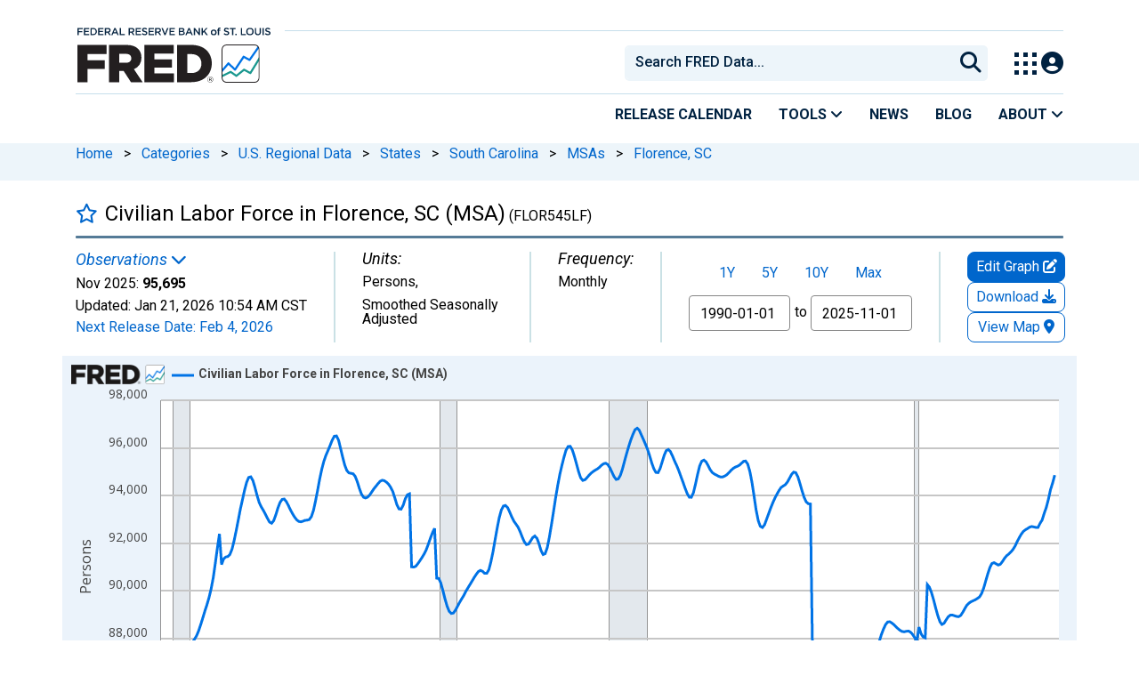

--- FILE ---
content_type: application/javascript
request_url: https://fred.stlouisfed.org/xIFPs2-YSRNft/RmC_qbg/0Z0f3DQ/X9akQStXtcQrNc9w/O1YpdQ/ZhszCnZQ/C1kB
body_size: 176416
content:
(function(){if(typeof Array.prototype.entries!=='function'){Object.defineProperty(Array.prototype,'entries',{value:function(){var index=0;const array=this;return {next:function(){if(index<array.length){return {value:[index,array[index++]],done:false};}else{return {done:true};}},[Symbol.iterator]:function(){return this;}};},writable:true,configurable:true});}}());(function(){pS();YSE();ntE();var K2=function(Kl,IQ){return Kl<IQ;};var p6=function(){return Uj["window"]["navigator"]["userAgent"]["replace"](/\\|"/g,'');};var T6=function(pN,v6){return pN!=v6;};var md=function VV(cZ,zq){var kY=VV;var jt=NA(new Number(jp),YT);var fw=jt;jt.set(cZ);while(fw+cZ!=Pf){switch(fw+cZ){case kE:{if(Eb(NM,undefined)&&Eb(NM,null)&&F8(NM[G8()[fT(Zb)](Kg,ww,lx,G3)],Zb)){try{var RX=gX.length;var SM=TC([]);var sg=Uj[ET()[EM(FP)].apply(null,[bA,vl,mO,Cv,Ax,SO])](NM)[G8()[fT(Fz)].apply(null,[Bz,Zb,ww,H0])](fG()[gz(wM)].apply(null,[sK,jO]));if(F8(sg[G8()[fT(Zb)](Kg,KA,lx,G3)],HT)){kG=Uj[G8()[fT(RU)](x8,TC([]),bA,E2)](sg[fF[ET()[EM(tX)].call(null,GU,bd,w4,kg,Sw,bX)]()],RU);}}catch(tG){gX.splice(wb(RX,sG),Infinity,Fv);}}cZ+=U;}break;case ZD:{var sv=[Yg,CU,rx,Ww,x4,mx,vU];var zM=sv[G8()[fT(DA)](JC,Bb,TC(Zb),AU)](zU()[Dv(mz)].call(null,Wg,pO,YC,sX));var NP;cZ-=YJ;return gX.pop(),NP=zM,NP;}break;case VR:{var gI;gX.push(IM);return gI=[Uj[fG()[gz(LT)].apply(null,[BQ,SC])][fG()[gz(HG)].apply(null,[pz,AG])]?Uj[fG()[gz(LT)](BQ,SC)][fG()[gz(HG)](pz,AG)]:wv()[nP(ZA)].apply(null,[kO,Qw,Ut,sG]),Uj[Eb(typeof fG()[gz(Az)],'undefined')?fG()[gz(LT)].call(null,BQ,SC):fG()[gz(Yv)].call(null,NC,rX)][zU()[Dv(OM)].apply(null,[TC(Zb),D,jg,TC(TC([]))])]?Uj[fG()[gz(LT)].call(null,BQ,SC)][zU()[Dv(OM)].apply(null,[mP,D,jg,TX])]:Eb(typeof wv()[nP(RU)],AM(Ez(typeof fG()[gz(pM)],'undefined')?fG()[gz(Yv)].apply(null,[Vx,xU]):fG()[gz(HT)](xE,sP),[][[]]))?wv()[nP(ZA)](kO,DU,Ut,sG):wv()[nP(HT)](rC,J4,q8,xA),Uj[fG()[gz(LT)](BQ,SC)][Ez(typeof tw()[MX(Tx)],AM([],[][[]]))?tw()[MX(pM)].call(null,M2,MA,pv,kz):tw()[MX(ZX)](Dm,LG,Yx,CX)]?Uj[Ez(typeof fG()[gz(mX)],AM('',[][[]]))?fG()[gz(Yv)](WA,BT):fG()[gz(LT)](BQ,SC)][tw()[MX(ZX)](Dm,LG,mz,CX)]:Ez(typeof wv()[nP(J4)],AM([],[][[]]))?wv()[nP(HT)].call(null,xP,cA,Ib,qI):wv()[nP(ZA)](kO,BI,Ut,sG),T6(typeof Uj[fG()[gz(LT)].apply(null,[BQ,SC])][Eb(typeof zU()[Dv(dU)],AM([],[][[]]))?zU()[Dv(BT)](sI,wt,JC,HT):zU()[Dv(sG)](k4,nx,Vw,Tx)],zU()[Dv(Yx)].call(null,TC(TC(sG)),YH,bX,Ax))?Uj[fG()[gz(LT)].apply(null,[BQ,SC])][zU()[Dv(BT)](TC(TC([])),wt,JC,jb)][G8()[fT(Zb)](Kg,DA,Cv,Il)]:b8(Ix[sG])],gX.pop(),gI;}break;case pB:{cZ-=BS;return parseInt(...zq);}break;case JB:{var MM;cZ-=KF;return gX.pop(),MM=kG,MM;}break;case OE:{return String(...zq);}break;case Fj:{gX.push(EU);var Yg=Uj[Ez(typeof G8()[fT(Wv)],'undefined')?G8()[fT(Q4)](J4,Cv,PP,M4):G8()[fT(Bb)].call(null,Bx,fv,tA,gY)][zU()[Dv(BA)](TC(TC(Zb)),vG,vT,Ex)]||Uj[G8()[fT(GU)](BI,mz,k4,jM)][zU()[Dv(BA)](mA,vG,vT,cA)]?G8()[fT(HT)].apply(null,[KI,DA,sI,ZI]):zU()[Dv(pT)](sG,b4,Jz,x8);var CU=T6(Uj[G8()[fT(Bb)](Bx,Ex,Ub,gY)][G8()[fT(GU)].call(null,BI,HO,Sw,jM)][fG()[gz(W8)].call(null,Jm,Ng)][Ez(typeof fG()[gz(nU)],AM([],[][[]]))?fG()[gz(Yv)].apply(null,[w4,cv]):fG()[gz(AO)](IO,Aw)](fG()[gz(Iv)].call(null,bk,pg)),null)?Eb(typeof G8()[fT(zP)],AM([],[][[]]))?G8()[fT(HT)].call(null,KI,J4,TC([]),ZI):G8()[fT(Q4)].apply(null,[O2,gA,Yv,lA]):zU()[Dv(pT)](bX,b4,Jz,Aw);cZ-=fB;var rx=T6(typeof Uj[Ez(typeof fG()[gz(SO)],AM([],[][[]]))?fG()[gz(Yv)](Wz,tM):fG()[gz(LT)].apply(null,[Wt,SC])][fG()[gz(Iv)](bk,pg)],zU()[Dv(Yx)](PP,vQ,bX,fv))&&Uj[fG()[gz(LT)].apply(null,[Wt,SC])][Eb(typeof fG()[gz(G2)],AM('',[][[]]))?fG()[gz(Iv)](bk,pg):fG()[gz(Yv)].call(null,Lz,L2)]?G8()[fT(HT)].call(null,KI,NI,wz,ZI):zU()[Dv(pT)].apply(null,[jv,b4,Jz,TC(TC({}))]);var Ww=T6(typeof Uj[Ez(typeof G8()[fT(gO)],AM([],[][[]]))?G8()[fT(Q4)].apply(null,[fP,bx,nU,LX]):G8()[fT(Bb)](Bx,Zb,LG,gY)][fG()[gz(Iv)](bk,pg)],Eb(typeof zU()[Dv(pU)],AM([],[][[]]))?zU()[Dv(Yx)].call(null,vT,vQ,bX,tU):zU()[Dv(sG)].apply(null,[TC(TC({})),SC,dz,TC(sG)]))?G8()[fT(HT)].call(null,KI,bx,Ub,ZI):zU()[Dv(pT)](LT,b4,Jz,Zb);var x4=Eb(typeof Uj[G8()[fT(Bb)].apply(null,[Bx,TC({}),Yv,gY])][G8()[fT(Sv)].apply(null,[t8,Yv,J4,CG])],zU()[Dv(Yx)](jb,vQ,bX,tX))||Eb(typeof Uj[G8()[fT(GU)].apply(null,[BI,wM,Wg,jM])][G8()[fT(Sv)].call(null,t8,HO,LT,CG)],Eb(typeof zU()[Dv(PU)],AM('',[][[]]))?zU()[Dv(Yx)](gA,vQ,bX,dv):zU()[Dv(sG)](G2,cP,mU,Cv))?G8()[fT(HT)].call(null,KI,xA,TC(Zb),ZI):zU()[Dv(pT)](tU,b4,Jz,TC(TC([])));var mx=T6(Uj[G8()[fT(Bb)].apply(null,[Bx,TC(TC([])),k4,gY])][G8()[fT(GU)].apply(null,[BI,sX,WO,jM])][fG()[gz(W8)](Jm,Ng)][fG()[gz(AO)].call(null,IO,Aw)](Ez(typeof zU()[Dv(rg)],'undefined')?zU()[Dv(sG)](TC(TC(Zb)),hP,Fz,TC({})):zU()[Dv(ZM)](VT,VH,IU,vT)),null)?Ez(typeof G8()[fT(sI)],AM([],[][[]]))?G8()[fT(Q4)](cM,Bx,TC(TC([])),vv):G8()[fT(HT)](KI,tX,LI,ZI):zU()[Dv(pT)].apply(null,[x8,b4,Jz,Wv]);var vU=T6(Uj[G8()[fT(Bb)].apply(null,[Bx,TC({}),K4,gY])][G8()[fT(GU)](BI,TX,nU,jM)][fG()[gz(W8)].apply(null,[Jm,Ng])][fG()[gz(AO)](IO,Aw)](fG()[gz(Rb)](U0,GU)),null)?G8()[fT(HT)].call(null,KI,ZX,TC(TC({})),ZI):zU()[Dv(pT)].apply(null,[S8,b4,Jz,dv]);}break;case Qr:{var NM=zq[WE];gX.push(Fv);var kG;cZ+=qs;}break;}}};var LP=function(EG,bM){return EG<<bM;};var cT=function(YA,Dg){return YA|Dg;};var Hg=function Zg(pP,cb){'use strict';var hv=Zg;switch(pP){case Wc:{var LM=function(mv,mb){gX.push(JI);if(TC(nb)){for(var SP=Zb;K2(SP,Ix[Sw]);++SP){if(K2(SP,Qw)||Ez(SP,fz)||Ez(SP,O4)||Ez(SP,HO)){dP[SP]=b8(sG);}else{dP[SP]=nb[G8()[fT(Zb)](Kg,mA,O4,Hz)];nb+=Uj[Eb(typeof zU()[Dv(HT)],AM([],[][[]]))?zU()[Dv(GU)].call(null,tA,TK,KA,dv):zU()[Dv(sG)](G4,wI,MG,TC([]))][fG()[gz(Tx)].apply(null,[Nw,gA])](SP);}}}var YO=Ez(typeof fG()[gz(Yx)],'undefined')?fG()[gz(Yv)](CO,j4):fG()[gz(HT)](Cx,sP);for(var nA=fF[f8()[zO(vO)](Sw,pg,TC([]),mP,Ub)]();K2(nA,mv[G8()[fT(Zb)].apply(null,[Kg,KA,B8,Hz])]);nA++){var P4=mv[fG()[gz(pM)].call(null,vw,jb)](nA);var rU=KG(sb(mb,pT),Ix[vO]);mb*=Ix[HT];mb&=Ix[pM];mb+=Ix[LG];mb&=Ix[pT];var ZP=dP[mv[Eb(typeof G8()[fT(Zb)],AM('',[][[]]))?G8()[fT(dv)](pU,LT,TC({}),Dm):G8()[fT(Q4)](Sg,Fz,HM,QX)](nA)];if(Ez(typeof P4[fG()[gz(PP)](jC,J4)],G8()[fT(FP)].apply(null,[WM,LA,Tx,GC]))){var vz=P4[Ez(typeof fG()[gz(LI)],AM([],[][[]]))?fG()[gz(Yv)].apply(null,[BP,gC]):fG()[gz(PP)].apply(null,[jC,J4])](Zb);if(lU(vz,Qw)&&K2(vz,F4)){ZP=dP[vz];}}if(lU(ZP,Zb)){var sM=EC(rU,nb[Eb(typeof G8()[fT(LG)],'undefined')?G8()[fT(Zb)](Kg,TC(TC({})),TC(TC([])),Hz):G8()[fT(Q4)].call(null,gM,jx,bx,NO)]);ZP+=sM;ZP%=nb[Eb(typeof G8()[fT(RU)],AM('',[][[]]))?G8()[fT(Zb)](Kg,Bb,HM,Hz):G8()[fT(Q4)].apply(null,[Y8,LA,TC(TC(Zb)),JP])];P4=nb[ZP];}YO+=P4;}var vI;return gX.pop(),vI=YO,vI;};var X4=function(CI){var RC=[0x428a2f98,0x71374491,0xb5c0fbcf,0xe9b5dba5,0x3956c25b,0x59f111f1,0x923f82a4,0xab1c5ed5,0xd807aa98,0x12835b01,0x243185be,0x550c7dc3,0x72be5d74,0x80deb1fe,0x9bdc06a7,0xc19bf174,0xe49b69c1,0xefbe4786,0x0fc19dc6,0x240ca1cc,0x2de92c6f,0x4a7484aa,0x5cb0a9dc,0x76f988da,0x983e5152,0xa831c66d,0xb00327c8,0xbf597fc7,0xc6e00bf3,0xd5a79147,0x06ca6351,0x14292967,0x27b70a85,0x2e1b2138,0x4d2c6dfc,0x53380d13,0x650a7354,0x766a0abb,0x81c2c92e,0x92722c85,0xa2bfe8a1,0xa81a664b,0xc24b8b70,0xc76c51a3,0xd192e819,0xd6990624,0xf40e3585,0x106aa070,0x19a4c116,0x1e376c08,0x2748774c,0x34b0bcb5,0x391c0cb3,0x4ed8aa4a,0x5b9cca4f,0x682e6ff3,0x748f82ee,0x78a5636f,0x84c87814,0x8cc70208,0x90befffa,0xa4506ceb,0xbef9a3f7,0xc67178f2];var Fw=0x6a09e667;var TG=0xbb67ae85;var T4=0x3c6ef372;var Gb=0xa54ff53a;var U4=0x510e527f;var I4=0x9b05688c;var DM=0x1f83d9ab;var Yw=0x5be0cd19;var KX=WT(CI);var cg=KX["length"]*8;KX+=Uj["String"]["fromCharCode"](0x80);var kb=KX["length"]/4+2;var TI=Uj["Math"]["ceil"](kb/16);var zG=new (Uj["Array"])(TI);for(var z4=0;z4<TI;z4++){zG[z4]=new (Uj["Array"])(16);for(var S4=0;S4<16;S4++){zG[z4][S4]=KX["charCodeAt"](z4*64+S4*4)<<24|KX["charCodeAt"](z4*64+S4*4+1)<<16|KX["charCodeAt"](z4*64+S4*4+2)<<8|KX["charCodeAt"](z4*64+S4*4+3)<<0;}}var QT=cg/Uj["Math"]["pow"](2,32);zG[TI-1][14]=Uj["Math"]["floor"](QT);zG[TI-1][15]=cg;for(var Y4=0;Y4<TI;Y4++){var O8=new (Uj["Array"])(64);var JX=Fw;var jP=TG;var kP=T4;var zz=Gb;var zI=U4;var TP=I4;var EA=DM;var gU=Yw;for(var qP=0;qP<64;qP++){var qX=void 0,kx=void 0,Nz=void 0,m8=void 0,rT=void 0,gv=void 0;if(qP<16)O8[qP]=zG[Y4][qP];else{qX=rO(O8[qP-15],7)^rO(O8[qP-15],18)^O8[qP-15]>>>3;kx=rO(O8[qP-2],17)^rO(O8[qP-2],19)^O8[qP-2]>>>10;O8[qP]=O8[qP-16]+qX+O8[qP-7]+kx;}kx=rO(zI,6)^rO(zI,11)^rO(zI,25);Nz=zI&TP^~zI&EA;m8=gU+kx+Nz+RC[qP]+O8[qP];qX=rO(JX,2)^rO(JX,13)^rO(JX,22);rT=JX&jP^JX&kP^jP&kP;gv=qX+rT;gU=EA;EA=TP;TP=zI;zI=zz+m8>>>0;zz=kP;kP=jP;jP=JX;JX=m8+gv>>>0;}Fw=Fw+JX;TG=TG+jP;T4=T4+kP;Gb=Gb+zz;U4=U4+zI;I4=I4+TP;DM=DM+EA;Yw=Yw+gU;}return [Fw>>24&0xff,Fw>>16&0xff,Fw>>8&0xff,Fw&0xff,TG>>24&0xff,TG>>16&0xff,TG>>8&0xff,TG&0xff,T4>>24&0xff,T4>>16&0xff,T4>>8&0xff,T4&0xff,Gb>>24&0xff,Gb>>16&0xff,Gb>>8&0xff,Gb&0xff,U4>>24&0xff,U4>>16&0xff,U4>>8&0xff,U4&0xff,I4>>24&0xff,I4>>16&0xff,I4>>8&0xff,I4&0xff,DM>>24&0xff,DM>>16&0xff,DM>>8&0xff,DM&0xff,Yw>>24&0xff,Yw>>16&0xff,Yw>>8&0xff,Yw&0xff];};var bv=function(){var d8=p6();var WG=-1;if(d8["indexOf"]('Trident/7.0')>-1)WG=11;else if(d8["indexOf"]('Trident/6.0')>-1)WG=10;else if(d8["indexOf"]('Trident/5.0')>-1)WG=9;else WG=0;return WG>=9;};var bz=function(){var N8=JT();var Lw=Uj["Object"]["prototype"]["hasOwnProperty"].call(Uj["Navigator"]["prototype"],'mediaDevices');var mw=Uj["Object"]["prototype"]["hasOwnProperty"].call(Uj["Navigator"]["prototype"],'serviceWorker');var xM=! !Uj["window"]["browser"];var g4=typeof Uj["ServiceWorker"]==='function';var wG=typeof Uj["ServiceWorkerContainer"]==='function';var D8=typeof Uj["frames"]["ServiceWorkerRegistration"]==='function';var UT=Uj["window"]["location"]&&Uj["window"]["location"]["protocol"]==='http:';var lX=N8&&(!Lw||!mw||!g4||!xM||!wG||!D8)&&!UT;return lX;};var JT=function(){var JU=p6();var hT=/(iPhone|iPad).*AppleWebKit(?!.*(Version|CriOS))/i["test"](JU);var Vb=Uj["navigator"]["platform"]==='MacIntel'&&Uj["navigator"]["maxTouchPoints"]>1&&/(Safari)/["test"](JU)&&!Uj["window"]["MSStream"]&&typeof Uj["navigator"]["standalone"]!=='undefined';return hT||Vb;};var qG=function(r8){var rA=Uj["Math"]["floor"](Uj["Math"]["random"]()*100000+10000);var UX=Uj["String"](r8*rA);var mG=0;var L8=[];var EO=UX["length"]>=18?true:false;while(L8["length"]<6){L8["push"](Uj["parseInt"](UX["slice"](mG,mG+2),10));mG=EO?mG+3:mG+2;}var ZG=Mv(L8);return [rA,ZG];};var VM=function(HP){if(HP===null||HP===undefined){return 0;}var VO=function Xw(LU){return HP["toLowerCase"]()["includes"](LU["toLowerCase"]());};var Sb=0;(cU&&cU["fields"]||[])["some"](function(nO){var cw=nO["type"];var KM=nO["labels"];if(KM["some"](VO)){Sb=DP[cw];if(nO["extensions"]&&nO["extensions"]["labels"]&&nO["extensions"]["labels"]["some"](function(n8){return HP["toLowerCase"]()["includes"](n8["toLowerCase"]());})){Sb=DP[nO["extensions"]["type"]];}return true;}return false;});return Sb;};var FT=function(pw){if(pw===undefined||pw==null){return false;}var wC=function fC(PM){return pw["toLowerCase"]()===PM["toLowerCase"]();};return FU["some"](wC);};var zT=function(GG){try{var lv=new (Uj["Set"])(Uj["Object"]["values"](DP));return GG["split"](';')["some"](function(JM){var gb=JM["split"](',');var L4=Uj["Number"](gb[gb["length"]-1]);return lv["has"](L4);});}catch(m4){return false;}};var Rx=function(XG){var VC='';var Iw=0;if(XG==null||Uj["document"]["activeElement"]==null){return BX(qs,["elementFullId",VC,"elementIdType",Iw]);}var sz=['id','name','for','placeholder','aria-label','aria-labelledby'];sz["forEach"](function(XM){if(!XG["hasAttribute"](XM)||VC!==''&&Iw!==0){return;}var Ux=XG["getAttribute"](XM);if(VC===''&&(Ux!==null||Ux!==undefined)){VC=Ux;}if(Iw===0){Iw=VM(Ux);}});return BX(qs,["elementFullId",VC,"elementIdType",Iw]);};var P2=function(gw){var KU;if(gw==null){KU=Uj["document"]["activeElement"];}else KU=gw;if(Uj["document"]["activeElement"]==null)return -1;var FM=KU["getAttribute"]('name');if(FM==null){var bw=KU["getAttribute"]('id');if(bw==null)return -1;else return sw(bw);}return sw(FM);};var J8=function(Jx){var HI=-1;var cG=[];if(! !Jx&&typeof Jx==='string'&&Jx["length"]>0){var GP=Jx["split"](';');if(GP["length"]>1&&GP[GP["length"]-1]===''){GP["pop"]();}HI=Uj["Math"]["floor"](Uj["Math"]["random"]()*GP["length"]);var hU=GP[HI]["split"](',');for(var E4 in hU){if(!Uj["isNaN"](hU[E4])&&!Uj["isNaN"](Uj["parseInt"](hU[E4],10))){cG["push"](hU[E4]);}}}else{var Uw=Uj["String"](Oz(1,5));var WI='1';var lP=Uj["String"](Oz(20,70));var AP=Uj["String"](Oz(100,300));var TT=Uj["String"](Oz(100,300));cG=[Uw,WI,lP,AP,TT];}return [HI,cG];};var qA=function(Sx,Hb){var qg=typeof Sx==='string'&&Sx["length"]>0;var rM=!Uj["isNaN"](Hb)&&(Uj["Number"](Hb)===-1||K8()<Uj["Number"](Hb));if(!(qg&&rM)){return false;}var tO='^([a-fA-F0-9]{31,32})$';return Sx["search"](tO)!==-1;};var OA=function(fU,Nv,QC){var wA;do{wA=xX(hJ,[fU,Nv]);}while(Ez(EC(wA,QC),Zb));return wA;};var xv=function(UM){gX.push(YU);var CA=JT(UM);var vx=Uj[Eb(typeof wv()[nP(HT)],AM([],[][[]]))?wv()[nP(Zb)](n4,K4,qz,pM):wv()[nP(HT)](t4,x8,Mz,hX)][G8()[fT(Sw)](zP,sX,Kb,f2)][zU()[Dv(Ax)].call(null,LG,TZ,k4,Q4)].call(Uj[fG()[gz(tX)].call(null,k3,xA)][G8()[fT(Sw)](zP,TC({}),Ng,f2)],Ez(typeof zU()[Dv(NI)],'undefined')?zU()[Dv(sG)].apply(null,[TC(TC({})),sT,GM,fg]):zU()[Dv(LT)].call(null,xz,Zt,cx,pv));var nG=Uj[wv()[nP(Zb)](n4,Bx,qz,pM)][G8()[fT(Sw)](zP,Aw,SC,f2)][zU()[Dv(Ax)].apply(null,[bx,TZ,k4,tX])].call(Uj[fG()[gz(tX)].call(null,k3,xA)][Ez(typeof G8()[fT(H4)],'undefined')?G8()[fT(Q4)](WU,Iv,bA,Z8):G8()[fT(Sw)](zP,s8,RU,f2)],G8()[fT(BI)].apply(null,[WO,WO,sG,fk]));var NT=TC(TC(Uj[G8()[fT(Bb)].apply(null,[Bx,Yx,pv,MH])][G8()[fT(nU)](mz,TC(TC(sG)),RU,pZ)]));var gP=Ez(typeof Uj[wv()[nP(VT)](pI,G2,l2,Bb)],G8()[fT(FP)](WM,J4,TC({}),lw));var DC=Ez(typeof Uj[G8()[fT(Bx)](vO,LA,LT,Kw)],G8()[fT(FP)].apply(null,[WM,Yv,HT,lw]));var Zz=Ez(typeof Uj[fG()[gz(lx)].apply(null,[tq,UA])][Eb(typeof G8()[fT(LT)],AM([],[][[]]))?G8()[fT(mP)](RM,fv,Cv,D0):G8()[fT(Q4)](dO,TC(TC(sG)),nU,DI)],G8()[fT(FP)](WM,Wg,SC,lw));var HA=Uj[Eb(typeof G8()[fT(RU)],AM([],[][[]]))?G8()[fT(Bb)](Bx,TC(TC(Zb)),TC(Zb),MH):G8()[fT(Q4)].call(null,IC,TC(Zb),TC(TC({})),Px)][G8()[fT(fg)].apply(null,[p4,TC(TC([])),Pw,hP])]&&Ez(Uj[Ez(typeof G8()[fT(x8)],AM([],[][[]]))?G8()[fT(Q4)](Db,xw,wz,jX):G8()[fT(Bb)](Bx,HM,TC(TC(sG)),MH)][G8()[fT(fg)].call(null,p4,Kb,jx,hP)][wv()[nP(Ax)].apply(null,[UO,cO,EH,pT])],Ez(typeof ET()[EM(Ax)],AM(fG()[gz(HT)](Vx,sP),[][[]]))?ET()[EM(Sw)].call(null,fg,xI,IX,xw,VG,HM):ET()[EM(K4)](tU,R4,TM,LT,HT,KA));var wT=CA&&(TC(vx)||TC(nG)||TC(gP)||TC(NT)||TC(DC)||TC(Zz))&&TC(HA);var HU;return gX.pop(),HU=wT,HU;};var BU=function(Kv){gX.push(XA);var x2;return x2=l4()[zU()[Dv(Wg)](kg,Yh,Ax,k4)](function pA(IA){gX.push(hO);while(Ix[sG])switch(IA[fG()[gz(bX)].apply(null,[Ox,KI])]=IA[G8()[fT(Wg)](EX,LA,pv,Rl)]){case Ix[LI]:if(Av(ET()[EM(pv)](Ub,Sv,A4,vO,Bb,G4),Uj[fG()[gz(LT)].apply(null,[lt,SC])])){IA[G8()[fT(Wg)].call(null,EX,TC(TC([])),K4,Rl)]=LI;break;}{var NX;return NX=IA[ET()[EM(RU)].call(null,nU,nX,tU,Bb,pM,jg)](Ez(typeof zU()[Dv(xw)],'undefined')?zU()[Dv(sG)].call(null,jx,Zw,xU,Bx):zU()[Dv(Ng)].call(null,TC(TC(Zb)),Tw,sG,bA),null),gX.pop(),NX;}case Ix[FP]:{var RA;return RA=IA[Ez(typeof ET()[EM(RU)],'undefined')?ET()[EM(Sw)].call(null,xw,Q8,k8,TC({}),fO,Aw):ET()[EM(RU)](Sw,nX,tU,TC(Zb),pM,TX)](zU()[Dv(Ng)](xA,Tw,sG,S8),Uj[fG()[gz(LT)].call(null,lt,SC)][ET()[EM(pv)].call(null,Cv,Sv,A4,xz,Bb,SO)][tw()[MX(K4)].call(null,Fb,cO,Fz,Aw)](Kv)),gX.pop(),RA;}case Sw:case fG()[gz(cA)].call(null,Rb,ww):{var ZC;return ZC=IA[G8()[fT(tU)](H4,fv,Ax,QX)](),gX.pop(),ZC;}}gX.pop();},null,null,null,Uj[zU()[Dv(xw)](FP,ST,BP,ZA)]),gX.pop(),x2;};var Tv=function(){if(TC(TC(WE))){}else if(TC(nW)){}else if(TC({})){}else if(TC({})){}else if(TC(TC({}))){return function I2(){gX.push(WA);var X8=p6();var Dx=fG()[gz(HT)](El,sP);var H8=[];for(var R8=Zb;K2(R8,HT);R8++){var f4=qw(X8);H8[fG()[gz(LG)].apply(null,[FN,Tx])](f4);Dx=AM(Dx,X8[f4]);}var Ob=[Dx,H8];var s4;return s4=Ob[Eb(typeof G8()[fT(BI)],AM('',[][[]]))?G8()[fT(DA)](JC,wz,jx,lK):G8()[fT(Q4)].call(null,ZO,KA,Ub,VX)](tw()[MX(pv)].call(null,R0,sG,sI,Fb)),gX.pop(),s4;};}else{}};var jA=function(){gX.push(jG);try{var Uz=gX.length;var T2=TC({});var QO=PX();var xx=QM()[G8()[fT(tX)](xw,sG,Ng,VZ)](new (Uj[G8()[fT(lx)].call(null,JG,kg,TC([]),HY)])(zU()[Dv(bx)].call(null,LT,cH,qM,HO),zU()[Dv(fv)](TC(TC(sG)),J0,BM,VI)),G8()[fT(Zx)](XU,wz,G2,SI));var hI=PX();var QP=wb(hI,QO);var qv;return qv=BX(qs,[G8()[fT(qb)](Qw,Bb,fz,Rt),xx,tw()[MX(VT)].apply(null,[P8,LI,wz,Jw]),QP]),gX.pop(),qv;}catch(HC){gX.splice(wb(Uz,sG),Infinity,jG);var kv;return gX.pop(),kv={},kv;}gX.pop();};var QM=function(){gX.push(Cx);var NU=Uj[fG()[gz(BI)].apply(null,[GO,nw])][fG()[gz(nU)](SA,tx)]?Uj[Eb(typeof fG()[gz(FP)],AM('',[][[]]))?fG()[gz(BI)].call(null,GO,nw):fG()[gz(Yv)].call(null,M8,l8)][fG()[gz(nU)](SA,tx)]:b8(sG);var sU=Uj[fG()[gz(BI)](GO,nw)][G8()[fT(S8)](sG,nU,TC(TC([])),Xm)]?Uj[Ez(typeof fG()[gz(fv)],AM([],[][[]]))?fG()[gz(Yv)].call(null,hM,Ew):fG()[gz(BI)].call(null,GO,nw)][G8()[fT(S8)].apply(null,[sG,gA,jv,Xm])]:b8(sG);var Wb=Uj[fG()[gz(LT)].call(null,w0,SC)][zU()[Dv(JG)](pv,Mw,hz,fg)]?Uj[fG()[gz(LT)](w0,SC)][zU()[Dv(JG)](gA,Mw,hz,VI)]:b8(sG);var nM=Uj[fG()[gz(LT)].call(null,w0,SC)][zU()[Dv(lz)](TC(TC(Zb)),IV,Sv,Wg)]?Uj[fG()[gz(LT)](w0,SC)][zU()[Dv(lz)](kg,IV,Sv,PP)]():b8(sG);var GT=Uj[fG()[gz(LT)].apply(null,[w0,SC])][zU()[Dv(BI)](TC(TC(Zb)),Ud,Fb,FP)]?Uj[Ez(typeof fG()[gz(NI)],'undefined')?fG()[gz(Yv)].apply(null,[Wg,cz]):fG()[gz(LT)](w0,SC)][zU()[Dv(BI)](tX,Ud,Fb,TC(Zb))]:b8(Ix[sG]);var lO=b8(Ix[sG]);var v4=[Eb(typeof fG()[gz(LT)],'undefined')?fG()[gz(HT)](Ev,sP):fG()[gz(Yv)].call(null,C8,sA),lO,Eb(typeof zU()[Dv(O4)],AM([],[][[]]))?zU()[Dv(nU)].call(null,wM,Jg,jb,S8):zU()[Dv(sG)](GU,PO,mC,ww),QA(jc,[]),QA(Rp,[]),QA(sS,[]),QA(Wc,[]),QA(Xs,[]),QA(Lj,[]),NU,sU,Wb,nM,GT];var g8;return g8=v4[G8()[fT(DA)].call(null,JC,xA,TC(TC(sG)),Kk)](G8()[fT(Qw)](EU,pT,TC(TC({})),Dz)),gX.pop(),g8;};var pX=function(){var Bw;gX.push(VA);return Bw=QA(CS,[Uj[G8()[fT(Bb)].apply(null,[Bx,lz,Bb,K3])]]),gX.pop(),Bw;};var bG=function(){var Mx=[E8,n2];gX.push(VI);var Ow=Cz(dC);if(Eb(Ow,TC({}))){try{var CT=gX.length;var fA=TC(nW);var XX=Uj[Ez(typeof ET()[EM(RU)],AM(fG()[gz(HT)].apply(null,[PO,sP]),[][[]]))?ET()[EM(Sw)].call(null,SC,zv,P8,vO,HX,tX):ET()[EM(FP)](Ax,bC,mO,TC([]),Ax,TC({}))](Ow)[G8()[fT(Fz)].call(null,Bz,ZA,Aw,kw)](fG()[gz(wM)].apply(null,[rX,jO]));if(lU(XX[G8()[fT(Zb)].call(null,Kg,TC([]),Ax,JO)],vO)){var dX=Uj[G8()[fT(RU)].call(null,x8,Sw,S8,hg)](XX[LI],RU);dX=Uj[wv()[nP(Bb)](A4,G4,gm,HT)](dX)?E8:dX;Mx[Zb]=dX;}}catch(qx){gX.splice(wb(CT,sG),Infinity,VI);}}var FO;return gX.pop(),FO=Mx,FO;};var Jv=function(){gX.push(hb);var gG=[b8(Ix[sG]),b8(sG)];var I8=Cz(dx);if(Eb(I8,TC(nW))){try{var MU=gX.length;var MO=TC({});var WC=Uj[ET()[EM(FP)](DU,Vz,mO,vO,Ax,TC(TC([])))](I8)[G8()[fT(Fz)](Bz,mz,HM,CM)](fG()[gz(wM)].call(null,tk,jO));if(lU(WC[G8()[fT(Zb)].apply(null,[Kg,Aw,Q4,lg])],vO)){var Hw=Uj[G8()[fT(RU)](x8,TC(TC({})),Ax,Dw)](WC[Ix[sG]],RU);var YG=Uj[G8()[fT(RU)](x8,dv,Yv,Dw)](WC[Sw],RU);Hw=Uj[wv()[nP(Bb)](bU,LA,gm,HT)](Hw)?b8(Ix[sG]):Hw;YG=Uj[wv()[nP(Bb)].apply(null,[bU,FP,gm,HT])](YG)?b8(sG):YG;gG=[YG,Hw];}}catch(xO){gX.splice(wb(MU,sG),Infinity,hb);}}var FA;return gX.pop(),FA=gG,FA;};var jT=function(){gX.push(Az);var Kz=Ez(typeof fG()[gz(Ax)],'undefined')?fG()[gz(Yv)].call(null,Vx,OC):fG()[gz(HT)](Cb,sP);var Rw=Cz(dx);if(Rw){try{var rP=gX.length;var JA=TC(nW);var c8=Uj[ET()[EM(FP)](xA,jw,mO,s8,Ax,vT)](Rw)[G8()[fT(Fz)](Bz,s8,TC(TC({})),h8)](fG()[gz(wM)](rb,jO));Kz=c8[Zb];}catch(Qz){gX.splice(wb(rP,sG),Infinity,Az);}}var kA;return gX.pop(),kA=Kz,kA;};var RT=function(){var Uv=Cz(dx);gX.push(U8);if(Uv){try{var Jb=gX.length;var q4=TC(nW);var Rv=Uj[ET()[EM(FP)].call(null,O4,xb,mO,tA,Ax,s8)](Uv)[G8()[fT(Fz)].apply(null,[Bz,Bb,Ng,DQ])](Eb(typeof fG()[gz(sG)],'undefined')?fG()[gz(wM)].apply(null,[GQ,jO]):fG()[gz(Yv)](UI,KO));if(lU(Rv[G8()[fT(Zb)].apply(null,[Kg,jb,Wv,Qv])],pT)){var OG=Uj[Eb(typeof G8()[fT(HO)],'undefined')?G8()[fT(RU)](x8,ZX,gA,cC):G8()[fT(Q4)](pg,GU,RU,Lb)](Rv[LG],RU);var MT;return MT=Uj[Eb(typeof wv()[nP(FP)],AM(fG()[gz(HT)](PS,sP),[][[]]))?wv()[nP(Bb)](tT,jx,gm,HT):wv()[nP(HT)].call(null,nv,dv,Xz,vT)](OG)||Ez(OG,b8(sG))?b8(sG):OG,gX.pop(),MT;}}catch(hx){gX.splice(wb(Jb,sG),Infinity,U8);var dG;return gX.pop(),dG=b8(sG),dG;}}var A8;return gX.pop(),A8=b8(Ix[sG]),A8;};var LO=function(){var QI=Cz(dx);gX.push(GI);if(QI){try{var vP=gX.length;var V4=TC(TC(WE));var OI=Uj[ET()[EM(FP)](tX,N4,mO,gA,Ax,RU)](QI)[G8()[fT(Fz)](Bz,LT,dv,Ol)](fG()[gz(wM)](XK,jO));if(Ez(OI[Eb(typeof G8()[fT(fP)],AM([],[][[]]))?G8()[fT(Zb)](Kg,Zb,xA,XC):G8()[fT(Q4)].call(null,rz,cO,Yx,A2)],pT)){var dM;return gX.pop(),dM=OI[pM],dM;}}catch(rw){gX.splice(wb(vP,sG),Infinity,GI);var fM;return gX.pop(),fM=null,fM;}}var dI;return gX.pop(),dI=null,dI;};var fb=function(kC,tP){gX.push(QG);for(var kU=Zb;K2(kU,tP[G8()[fT(Zb)](Kg,TC(TC({})),DU,Xv)]);kU++){var Fg=tP[kU];Fg[G8()[fT(VT)](Sv,BI,DU,Xh)]=Fg[G8()[fT(VT)].call(null,Sv,sG,kg,Xh)]||TC({});Fg[zU()[Dv(FP)](LG,TU,M4,tX)]=TC(WE);if(Av(fG()[gz(Ax)](c6,XO),Fg))Fg[G8()[fT(Tx)](Eg,H4,Zx,pH)]=TC(TC([]));Uj[Ez(typeof wv()[nP(HT)],AM(Eb(typeof fG()[gz(pM)],AM('',[][[]]))?fG()[gz(HT)](px,sP):fG()[gz(Yv)](Fz,z2),[][[]]))?wv()[nP(HT)](BO,lz,A2,Bx):wv()[nP(Zb)](sO,k4,qz,pM)][G8()[fT(pv)](jx,TC(TC(Zb)),LG,B0)](kC,Rz(Fg[zU()[Dv(p4)].call(null,Wg,xq,kT,cO)]),Fg);}gX.pop();};var AI=function(B4,YI,vb){gX.push(mz);if(YI)fb(B4[G8()[fT(Sw)].call(null,zP,tU,TC(Zb),PA)],YI);if(vb)fb(B4,vb);Uj[wv()[nP(Zb)](RG,H4,qz,pM)][G8()[fT(pv)](jx,sG,DU,ql)](B4,G8()[fT(Sw)](zP,HT,dv,PA),BX(qs,[G8()[fT(Tx)](Eg,Kb,Yv,nT),TC([])]));var qU;return gX.pop(),qU=B4,qU;};var Rz=function(qT){gX.push(AC);var Vg=Nb(qT,fG()[gz(LA)].apply(null,[Gv,JI]));var bT;return bT=vX(zU()[Dv(sX)](Sw,cK,fg,fz),bb(Vg))?Vg:Uj[zU()[Dv(GU)].apply(null,[xz,T0,KA,tA])](Vg),gX.pop(),bT;};var Nb=function(OP,AT){gX.push(dw);if(T6(zU()[Dv(pv)].apply(null,[ww,ZF,pv,Zx]),bb(OP))||TC(OP)){var WP;return gX.pop(),WP=OP,WP;}var YM=OP[Uj[G8()[fT(Ax)](pT,sX,HT,kI)][Eb(typeof G8()[fT(Fz)],'undefined')?G8()[fT(tA)].apply(null,[bC,TC([]),Cv,AA]):G8()[fT(Q4)](Ov,sG,TC(Zb),Lx)]];if(Eb(PC(Ix[LI]),YM)){var g2=YM.call(OP,AT||G8()[fT(LA)].call(null,Iv,TC(Zb),ww,AC));if(T6(zU()[Dv(pv)](Zb,ZF,pv,wM),bb(g2))){var IP;return gX.pop(),IP=g2,IP;}throw new (Uj[zU()[Dv(cO)].apply(null,[Bb,D2,Iv,TC(TC([]))])])(ET()[EM(PP)].apply(null,[JG,BG,Nx,fg,w2,TC(Zb)]));}var xC;return xC=(Ez(fG()[gz(LA)](zC,JI),AT)?Uj[zU()[Dv(GU)](cO,fH,KA,G4)]:Uj[G8()[fT(Pw)].call(null,r4,J4,TC(TC([])),YP)])(OP),gX.pop(),xC;};var Vv=function(wU){if(TC(wU)){zA=BT;zb=mg;fI=jg;VP=cO;xT=cO;GA=cO;pC=Ix[Fz];WX=cO;UG=cO;}};var tC=function(){gX.push(pg);QU=Ez(typeof fG()[gz(lz)],'undefined')?fG()[gz(Yv)](NG,VG):fG()[gz(HT)](V8,sP);qC=Zb;hA=Zb;XP=Zb;EP=Eb(typeof fG()[gz(tX)],AM([],[][[]]))?fG()[gz(HT)].apply(null,[V8,sP]):fG()[gz(Yv)].call(null,SU,Yz);Xb=Ix[LI];c4=Ix[LI];dA=fF[f8()[zO(vO)].apply(null,[Sw,Ew,JG,mz,Ub])]();rv=fG()[gz(HT)].call(null,V8,sP);hw=Zb;CP=Zb;DX=Zb;UP=Ix[LI];wO=Zb;gX.pop();Bg=Zb;};var UU=function(){fX=Zb;gX.push(OU);IT=fG()[gz(HT)].call(null,Nm,sP);mI={};zw=fG()[gz(HT)](Nm,sP);tI=Zb;gX.pop();Bv=Zb;};var UC=function(gT,Ab,GX){gX.push(U2);try{var d4=gX.length;var lT=TC(TC(WE));var tv=Zb;var dT=TC(nW);if(Eb(Ab,sG)&&lU(hA,fI)){if(TC(lG[tw()[MX(SC)].call(null,cX,LA,bX,DG)])){dT=TC(TC([]));lG[Eb(typeof tw()[MX(pv)],'undefined')?tw()[MX(SC)](cX,LA,bX,DG):tw()[MX(pM)].call(null,KC,bP,Bb,nI)]=TC(TC(nW));}var Wx;return Wx=BX(qs,[wv()[nP(Fz)](Lv,SO,Ul,LI),tv,G8()[fT(IG)](Pv,gA,BT,Cw),dT,tw()[MX(FP)](pb,pM,Fz,RO),qC]),gX.pop(),Wx;}if(Ez(Ab,sG)&&K2(qC,zb)||Eb(Ab,Ix[sG])&&K2(hA,fI)){var Pz=gT?gT:Uj[G8()[fT(Bb)].apply(null,[Bx,TC(Zb),Bb,bV])][Ez(typeof G8()[fT(Fz)],AM([],[][[]]))?G8()[fT(Q4)].apply(null,[MI,Wg,jx,mT]):G8()[fT(gx)](sC,Ax,K4,fx)];var SG=b8(sG);var jU=b8(sG);if(Pz&&Pz[ET()[EM(jg)](ZX,sA,BG,TC(sG),HT,fz)]&&Pz[G8()[fT(qz)](jb,kg,TC(TC(sG)),bK)]){SG=Uj[fG()[gz(pT)](Pb,Bz)][G8()[fT(JG)](Wv,DA,Qw,Qx)](Pz[ET()[EM(jg)](lx,sA,BG,cA,HT,jv)]);jU=Uj[fG()[gz(pT)](Pb,Bz)][Eb(typeof G8()[fT(ww)],AM([],[][[]]))?G8()[fT(JG)](Wv,fz,TC(TC({})),Qx):G8()[fT(Q4)].call(null,VU,pT,tU,LC)](Pz[G8()[fT(qz)].apply(null,[jb,TC(TC(sG)),xA,bK])]);}else if(Pz&&Pz[Ez(typeof fG()[gz(SC)],AM([],[][[]]))?fG()[gz(Yv)](LC,hP):fG()[gz(IG)].call(null,sY,dv)]&&Pz[Ez(typeof f8()[zO(GU)],AM([],[][[]]))?f8()[zO(sG)](xG,Zx,vT,bx,vM):f8()[zO(FP)](LG,Qb,TC(TC({})),Kb,SO)]){SG=Uj[Eb(typeof fG()[gz(Q4)],'undefined')?fG()[gz(pT)].call(null,Pb,Bz):fG()[gz(Yv)](Yv,bC)][G8()[fT(JG)].apply(null,[Wv,k4,JG,Qx])](Pz[fG()[gz(IG)].call(null,sY,dv)]);jU=Uj[fG()[gz(pT)](Pb,Bz)][G8()[fT(JG)].call(null,Wv,Pw,Ng,Qx)](Pz[f8()[zO(FP)](LG,Qb,ww,WO,SO)]);}var FX=Pz[fG()[gz(gx)](AX,qz)];if(vX(FX,null))FX=Pz[G8()[fT(hG)].call(null,Az,dv,sG,zX)];var ZU=P2(FX);tv=wb(PX(),GX);var KP=fG()[gz(HT)].call(null,OT,sP)[G8()[fT(xA)](Hx,H4,ZX,Lb)](UP,zU()[Dv(mz)](xw,AK,YC,Wg))[Eb(typeof G8()[fT(cA)],AM('',[][[]]))?G8()[fT(xA)].call(null,Hx,Zb,xz,Lb):G8()[fT(Q4)](Iz,S8,G2,nz)](Ab,zU()[Dv(mz)](FP,AK,YC,BT))[G8()[fT(xA)].call(null,Hx,TC(Zb),dv,Lb)](tv,Eb(typeof zU()[Dv(xw)],AM('',[][[]]))?zU()[Dv(mz)](cA,AK,YC,Zb):zU()[Dv(sG)].apply(null,[SO,wM,Xx,mz]))[G8()[fT(xA)](Hx,Yx,wM,Lb)](SG,zU()[Dv(mz)](s8,AK,YC,gA))[Eb(typeof G8()[fT(hG)],AM([],[][[]]))?G8()[fT(xA)](Hx,Aw,O4,Lb):G8()[fT(Q4)](D4,K4,Wv,pI)](jU);if(Eb(Ab,sG)){KP=fG()[gz(HT)].apply(null,[OT,sP])[G8()[fT(xA)](Hx,TC(TC({})),jv,Lb)](KP,zU()[Dv(mz)](x8,AK,YC,TC(TC(Zb))))[G8()[fT(xA)].call(null,Hx,HT,Sw,Lb)](ZU);var Tz=T6(typeof Pz[fG()[gz(qz)](vY,BC)],Ez(typeof zU()[Dv(K4)],'undefined')?zU()[Dv(sG)](Yx,Kx,lb,TC(Zb)):zU()[Dv(Yx)](Ax,cY,bX,Ax))?Pz[fG()[gz(qz)](vY,BC)]:Pz[zU()[Dv(gx)](DU,L6,v8,bA)];if(T6(Tz,null)&&Eb(Tz,sG))KP=fG()[gz(HT)].call(null,OT,sP)[Eb(typeof G8()[fT(lz)],AM([],[][[]]))?G8()[fT(xA)](Hx,DU,Qw,Lb):G8()[fT(Q4)](kw,NI,k4,cP)](KP,zU()[Dv(mz)](wx,AK,YC,TC(sG)))[Ez(typeof G8()[fT(wM)],'undefined')?G8()[fT(Q4)](LT,mA,Wv,NG):G8()[fT(xA)](Hx,Bx,TC(TC(Zb)),Lb)](Tz);}if(T6(typeof Pz[zU()[Dv(qz)](TC(TC(Zb)),OO,mM,bX)],zU()[Dv(Yx)](mA,cY,bX,DA))&&Ez(Pz[zU()[Dv(qz)](TC(TC({})),OO,mM,ZA)],TC({})))KP=fG()[gz(HT)](OT,sP)[G8()[fT(xA)](Hx,Yv,Q4,Lb)](KP,G8()[fT(Kg)].apply(null,[Mb,TC(TC(Zb)),Bx,AU]));KP=(Eb(typeof fG()[gz(k4)],AM([],[][[]]))?fG()[gz(HT)](OT,sP):fG()[gz(Yv)](qO,pG))[Eb(typeof G8()[fT(tA)],AM('',[][[]]))?G8()[fT(xA)](Hx,TC(TC(Zb)),TC(sG),Lb):G8()[fT(Q4)](FI,qb,cA,Jw)](KP,G8()[fT(Qw)](EU,S8,Ax,MP));XP=AM(AM(AM(AM(AM(XP,UP),Ab),tv),SG),jU);QU=AM(QU,KP);}if(Ez(Ab,Ix[sG]))qC++;else hA++;UP++;var lI;return lI=BX(qs,[Ez(typeof wv()[nP(LG)],'undefined')?wv()[nP(HT)](vG,jv,CC,VA):wv()[nP(Fz)](Lv,DA,Ul,LI),tv,G8()[fT(IG)](Pv,TC(TC(Zb)),TC([]),Cw),dT,tw()[MX(FP)](pb,pM,NI,RO),qC]),gX.pop(),lI;}catch(lM){gX.splice(wb(d4,sG),Infinity,U2);}gX.pop();};var II=function(Gx,FC,EI){gX.push(t8);try{var wP=gX.length;var Hv=TC({});var T8=Gx?Gx:Uj[G8()[fT(Bb)](Bx,nU,TC(TC({})),tk)][G8()[fT(gx)].apply(null,[sC,RU,gA,lC])];var z8=Zb;var XT=b8(sG);var vC=fF[fG()[gz(jb)].call(null,wX,sI)]();var Sz=TC([]);if(lU(tI,zA)){if(TC(lG[tw()[MX(SC)].apply(null,[TA,LA,mP,DG])])){Sz=TC(TC({}));lG[Eb(typeof tw()[MX(K4)],'undefined')?tw()[MX(SC)].apply(null,[TA,LA,wx,DG]):tw()[MX(pM)](Wv,tb,VI,jI)]=TC(TC(nW));}var j8;return j8=BX(qs,[wv()[nP(Fz)](nC,cO,Ul,LI),z8,G8()[fT(XI)].apply(null,[l8,TC(TC([])),Q4,TO]),XT,G8()[fT(IG)].apply(null,[Pv,TC(TC({})),VT,SA]),Sz]),gX.pop(),j8;}if(K2(tI,zA)&&T8&&Eb(T8[Eb(typeof G8()[fT(Zx)],AM([],[][[]]))?G8()[fT(bO)](hz,tU,Kb,Tb):G8()[fT(Q4)](ZT,Bx,Tx,C4)],undefined)){XT=T8[G8()[fT(bO)](hz,mA,Q4,Tb)];var SX=T8[fG()[gz(hG)](TM,AO)];var Rg=T8[fG()[gz(Kg)](X2,Qw)]?Ix[sG]:Zb;var Fx=T8[G8()[fT(p8)].apply(null,[cI,TC(TC(Zb)),TC(TC([])),hC])]?sG:Zb;var MC=T8[Ez(typeof zU()[Dv(fg)],AM('',[][[]]))?zU()[Dv(sG)].call(null,GU,vA,sx,pv):zU()[Dv(hG)].apply(null,[TC(Zb),PT,fP,ZA])]?sG:Ix[LI];var YX=T8[G8()[fT(UA)].apply(null,[UI,VI,Bb,DO])]?fF[Eb(typeof fG()[gz(Fz)],AM('',[][[]]))?fG()[gz(jb)].apply(null,[wX,sI]):fG()[gz(Yv)].apply(null,[wx,Ev])]():Ix[LI];var Zv=AM(AM(AM(RI(Rg,pT),RI(Fx,vO)),RI(MC,LI)),YX);z8=wb(PX(),EI);var DT=P2(null);var RP=Zb;if(SX&&XT){if(Eb(SX,Zb)&&Eb(XT,Zb)&&Eb(SX,XT))XT=b8(sG);else XT=Eb(XT,Zb)?XT:SX;}if(Ez(Fx,Zb)&&Ez(MC,Zb)&&Ez(YX,Ix[LI])&&F8(XT,Qw)){if(Ez(FC,Sw)&&lU(XT,Ix[DA])&&jz(XT,rG))XT=b8(Ix[FP]);else if(lU(XT,J4)&&jz(XT,Ng))XT=b8(Sw);else if(lU(XT,BM)&&jz(XT,Yb))XT=b8(vO);else XT=b8(LI);}if(Eb(DT,zx)){Z4=Zb;zx=DT;}else Z4=AM(Z4,fF[fG()[gz(jb)].call(null,wX,sI)]());var kX=W4(XT);if(Ez(kX,Zb)){var kM=fG()[gz(HT)](KT,sP)[Ez(typeof G8()[fT(J4)],AM('',[][[]]))?G8()[fT(Q4)](pI,x8,Sw,Ax):G8()[fT(xA)](Hx,Zx,Fz,Cb)](tI,zU()[Dv(mz)](G4,OX,YC,pT))[G8()[fT(xA)].call(null,Hx,k4,TC(TC({})),Cb)](FC,zU()[Dv(mz)](ZA,OX,YC,s8))[G8()[fT(xA)].apply(null,[Hx,HM,xz,Cb])](z8,zU()[Dv(mz)].call(null,sI,OX,YC,Yx))[G8()[fT(xA)].apply(null,[Hx,x8,TC([]),Cb])](XT,zU()[Dv(mz)].apply(null,[J4,OX,YC,JG]))[Ez(typeof G8()[fT(fz)],AM('',[][[]]))?G8()[fT(Q4)](N4,VI,ww,dz):G8()[fT(xA)](Hx,Ub,vO,Cb)](RP,Eb(typeof zU()[Dv(Pw)],AM('',[][[]]))?zU()[Dv(mz)](Ng,OX,YC,Bb):zU()[Dv(sG)].apply(null,[wz,db,tg,tU]))[G8()[fT(xA)](Hx,mz,TC([]),Cb)](Zv,zU()[Dv(mz)](wz,OX,YC,bx))[Eb(typeof G8()[fT(NI)],AM([],[][[]]))?G8()[fT(xA)].call(null,Hx,TC(Zb),pT,Cb):G8()[fT(Q4)].apply(null,[cz,KA,jx,KA])](DT);if(Eb(typeof T8[zU()[Dv(qz)].apply(null,[Wg,PG,mM,bA])],zU()[Dv(Yx)].apply(null,[tA,Qt,bX,TC({})]))&&Ez(T8[zU()[Dv(qz)](Q4,PG,mM,pv)],TC(nW)))kM=(Ez(typeof fG()[gz(xw)],AM([],[][[]]))?fG()[gz(Yv)].call(null,bI,KI):fG()[gz(HT)].call(null,KT,sP))[G8()[fT(xA)].call(null,Hx,pv,J4,Cb)](kM,Eb(typeof fG()[gz(J4)],AM('',[][[]]))?fG()[gz(XI)](lb,Zb):fG()[gz(Yv)].call(null,rI,Gz));kM=fG()[gz(HT)](KT,sP)[G8()[fT(xA)].apply(null,[Hx,kg,O4,Cb])](kM,G8()[fT(Qw)](EU,s8,TC(sG),Gw));zw=AM(zw,kM);Bv=AM(AM(AM(AM(AM(AM(Bv,tI),FC),z8),XT),Zv),DT);}else vC=Zb;}if(vC&&T8&&T8[G8()[fT(bO)](hz,Ex,Fz,Tb)]){tI++;}var TBR;return TBR=BX(qs,[Ez(typeof wv()[nP(Ax)],AM(fG()[gz(HT)].call(null,KT,sP),[][[]]))?wv()[nP(HT)](DDR,WO,ppR,xG):wv()[nP(Fz)].apply(null,[nC,VT,Ul,LI]),z8,G8()[fT(XI)](l8,w2,TC(TC([])),TO),XT,G8()[fT(IG)].call(null,Pv,TC(TC(Zb)),fg,SA),Sz]),gX.pop(),TBR;}catch(DfR){gX.splice(wb(wP,sG),Infinity,t8);}gX.pop();};var v5R=function(tRR,g1R,G7R,c9R,k9R){gX.push(OrR);try{var NBR=gX.length;var IrR=TC(TC(WE));var WrR=TC({});var SL=Zb;var Q5R=zU()[Dv(pT)](wz,L2,Jz,G4);var VDR=G7R;var ERR=c9R;if(Ez(g1R,sG)&&K2(hw,GA)||Eb(g1R,sG)&&K2(CP,pC)){var CRR=tRR?tRR:Uj[G8()[fT(Bb)](Bx,Qw,TC(TC([])),XQ)][G8()[fT(gx)].call(null,sC,xw,LA,PpR)];var FRR=b8(sG),jWR=b8(sG);if(CRR&&CRR[Ez(typeof ET()[EM(SC)],AM([],[][[]]))?ET()[EM(Sw)](vO,jx,x1R,S8,M1R,TC(Zb)):ET()[EM(jg)](JG,tWR,BG,lx,HT,TC(Zb))]&&CRR[G8()[fT(qz)].apply(null,[jb,TC(TC({})),bA,hZ])]){FRR=Uj[fG()[gz(pT)](mcR,Bz)][G8()[fT(JG)].call(null,Wv,mP,Aw,mO)](CRR[ET()[EM(jg)](Sw,tWR,BG,jv,HT,TC({}))]);jWR=Uj[fG()[gz(pT)].apply(null,[mcR,Bz])][Eb(typeof G8()[fT(HO)],'undefined')?G8()[fT(JG)].call(null,Wv,Q4,fg,mO):G8()[fT(Q4)].apply(null,[mz,VT,TC(TC(Zb)),gg])](CRR[G8()[fT(qz)](jb,Qw,BT,hZ)]);}else if(CRR&&CRR[fG()[gz(IG)].call(null,LER,dv)]&&CRR[f8()[zO(FP)](LG,Ln,Qw,wz,SO)]){FRR=Uj[fG()[gz(pT)](mcR,Bz)][G8()[fT(JG)].call(null,Wv,Zb,wx,mO)](CRR[fG()[gz(IG)].apply(null,[LER,dv])]);jWR=Uj[fG()[gz(pT)](mcR,Bz)][G8()[fT(JG)](Wv,TC([]),BI,mO)](CRR[f8()[zO(FP)](LG,Ln,TC(TC(sG)),LT,SO)]);}else if(CRR&&CRR[fG()[gz(bO)].call(null,q9R,LI)]&&Ez(QfR(CRR[fG()[gz(bO)](q9R,LI)]),zU()[Dv(pv)](Wg,QY,pv,TC(TC({}))))){if(F8(CRR[Eb(typeof fG()[gz(fz)],AM([],[][[]]))?fG()[gz(bO)](q9R,LI):fG()[gz(Yv)].apply(null,[lg,xL])][G8()[fT(Zb)](Kg,WO,VI,VJR)],Ix[LI])){var J9R=CRR[fG()[gz(bO)](q9R,LI)][Zb];if(J9R&&J9R[ET()[EM(jg)](TX,tWR,BG,TC({}),HT,TC(TC({})))]&&J9R[G8()[fT(qz)].apply(null,[jb,JG,TC(Zb),hZ])]){FRR=Uj[fG()[gz(pT)].call(null,mcR,Bz)][G8()[fT(JG)](Wv,TC(Zb),TC(TC({})),mO)](J9R[ET()[EM(jg)](Yx,tWR,BG,G4,HT,TC([]))]);jWR=Uj[fG()[gz(pT)](mcR,Bz)][G8()[fT(JG)].call(null,Wv,TC(TC(Zb)),Yx,mO)](J9R[Eb(typeof G8()[fT(Tx)],'undefined')?G8()[fT(qz)](jb,TC(TC(Zb)),vT,hZ):G8()[fT(Q4)](wFR,dv,TC(sG),zC)]);}else if(J9R&&J9R[fG()[gz(IG)](LER,dv)]&&J9R[f8()[zO(FP)](LG,Ln,TC(TC(sG)),s8,SO)]){FRR=Uj[fG()[gz(pT)](mcR,Bz)][Ez(typeof G8()[fT(mP)],'undefined')?G8()[fT(Q4)](UI,jx,TC(Zb),BsR):G8()[fT(JG)](Wv,TC([]),mA,mO)](J9R[fG()[gz(IG)](LER,dv)]);jWR=Uj[fG()[gz(pT)](mcR,Bz)][G8()[fT(JG)](Wv,Ax,ZX,mO)](J9R[f8()[zO(FP)].call(null,LG,Ln,RU,bX,SO)]);}Q5R=G8()[fT(HT)].call(null,KI,TC(Zb),jv,GWR);}else{WrR=TC(WE);}}if(TC(WrR)){SL=wb(PX(),k9R);var VL=fG()[gz(HT)].call(null,m5R,sP)[G8()[fT(xA)].call(null,Hx,bx,KA,bg)](Bg,zU()[Dv(mz)](mP,d7R,YC,k4))[G8()[fT(xA)].call(null,Hx,Kb,Qw,bg)](g1R,zU()[Dv(mz)](Tx,d7R,YC,TC(TC({}))))[G8()[fT(xA)](Hx,fz,TC(TC({})),bg)](SL,zU()[Dv(mz)](NI,d7R,YC,NI))[G8()[fT(xA)](Hx,TX,H4,bg)](FRR,zU()[Dv(mz)](KA,d7R,YC,TC([])))[G8()[fT(xA)](Hx,TC(TC(sG)),lx,bg)](jWR,zU()[Dv(mz)](Qw,d7R,YC,Ub))[G8()[fT(xA)](Hx,Zx,PP,bg)](Q5R);if(T6(typeof CRR[zU()[Dv(qz)](ww,gfR,mM,DU)],zU()[Dv(Yx)].apply(null,[Ax,qQ,bX,VT]))&&Ez(CRR[zU()[Dv(qz)].call(null,HO,gfR,mM,TC(Zb))],TC({})))VL=fG()[gz(HT)].apply(null,[m5R,sP])[G8()[fT(xA)](Hx,TC({}),BT,bg)](VL,fG()[gz(XI)](CM,Zb));rv=fG()[gz(HT)].call(null,m5R,sP)[G8()[fT(xA)].apply(null,[Hx,qb,cA,bg])](AM(rv,VL),G8()[fT(Qw)].apply(null,[EU,nU,lz,f7R]));DX=AM(AM(AM(AM(AM(DX,Bg),g1R),SL),FRR),jWR);if(Ez(g1R,sG))hw++;else CP++;Bg++;VDR=fF[f8()[zO(vO)](Sw,tWR,G4,Bx,Ub)]();ERR=Zb;}}var SrR;return SrR=BX(qs,[wv()[nP(Fz)](M7R,Fz,Ul,LI),SL,tw()[MX(Tx)].apply(null,[OWR,Yx,mz,n1R]),VDR,Ez(typeof fG()[gz(WO)],'undefined')?fG()[gz(Yv)](nDR,gER):fG()[gz(p8)](R5R,QX),ERR,Eb(typeof f8()[zO(K4)],AM(fG()[gz(HT)](m5R,sP),[][[]]))?f8()[zO(Tx)].apply(null,[vO,D4,lz,VT,Aw]):f8()[zO(sG)].apply(null,[ww,HRR,FP,GU,Vw]),WrR]),gX.pop(),SrR;}catch(R7R){gX.splice(wb(NBR,sG),Infinity,OrR);}gX.pop();};var BDR=function(RrR,b1R,hL){gX.push(Vw);try{var SsR=gX.length;var K7R=TC(nW);var bER=Zb;var OL=TC(nW);if(Ez(b1R,Ix[sG])&&K2(Xb,VP)||Eb(b1R,sG)&&K2(c4,xT)){var On=RrR?RrR:Uj[G8()[fT(Bb)].apply(null,[Bx,vT,WO,gl])][G8()[fT(gx)].call(null,sC,Ng,fg,Jg)];if(On&&Eb(On[Ez(typeof fG()[gz(VT)],AM([],[][[]]))?fG()[gz(Yv)].apply(null,[ZDR,hBR]):fG()[gz(UA)](Yt,Yx)],G8()[fT(BM)](VT,s8,wz,Od))){OL=TC(TC({}));var vRR=b8(sG);var TfR=b8(sG);if(On&&On[ET()[EM(jg)](pv,OcR,BG,ZX,HT,Wv)]&&On[G8()[fT(qz)](jb,Wv,O4,EK)]){vRR=Uj[fG()[gz(pT)](TK,Bz)][G8()[fT(JG)](Wv,jv,SC,rpR)](On[ET()[EM(jg)](wz,OcR,BG,Ub,HT,FP)]);TfR=Uj[fG()[gz(pT)](TK,Bz)][Ez(typeof G8()[fT(Iv)],AM('',[][[]]))?G8()[fT(Q4)](URR,BI,Fz,ssR):G8()[fT(JG)](Wv,Ng,vO,rpR)](On[G8()[fT(qz)].call(null,jb,TC(TC({})),VI,EK)]);}else if(On&&On[fG()[gz(IG)](st,dv)]&&On[f8()[zO(FP)].call(null,LG,Sn,xA,ZA,SO)]){vRR=Uj[fG()[gz(pT)].call(null,TK,Bz)][G8()[fT(JG)](Wv,K4,Wg,rpR)](On[Eb(typeof fG()[gz(SC)],'undefined')?fG()[gz(IG)](st,dv):fG()[gz(Yv)](mL,DDR)]);TfR=Uj[fG()[gz(pT)](TK,Bz)][G8()[fT(JG)].apply(null,[Wv,jv,LG,rpR])](On[f8()[zO(FP)].apply(null,[LG,Sn,S8,Yx,SO])]);}bER=wb(PX(),hL);var t1R=fG()[gz(HT)](V5R,sP)[G8()[fT(xA)].apply(null,[Hx,TC(TC([])),G2,nDR])](wO,zU()[Dv(mz)](TC(Zb),UW,YC,TC(TC(sG))))[G8()[fT(xA)].apply(null,[Hx,cO,TC(TC(sG)),nDR])](b1R,zU()[Dv(mz)].apply(null,[Q4,UW,YC,Wg]))[G8()[fT(xA)](Hx,jg,B8,nDR)](bER,zU()[Dv(mz)](vT,UW,YC,RU))[G8()[fT(xA)](Hx,TC(Zb),TC({}),nDR)](vRR,zU()[Dv(mz)](pv,UW,YC,TC(sG)))[G8()[fT(xA)](Hx,Pw,LA,nDR)](TfR);if(Eb(typeof On[Eb(typeof zU()[Dv(Yv)],AM('',[][[]]))?zU()[Dv(qz)](TC(TC([])),AFR,mM,tX):zU()[Dv(sG)](kg,Sn,N4,S8)],zU()[Dv(Yx)].call(null,ZA,Um,bX,Cv))&&Ez(On[zU()[Dv(qz)](gA,AFR,mM,Wg)],TC([])))t1R=fG()[gz(HT)].call(null,V5R,sP)[G8()[fT(xA)].call(null,Hx,Ax,B8,nDR)](t1R,Ez(typeof fG()[gz(Ub)],'undefined')?fG()[gz(Yv)](fL,VA):fG()[gz(XI)](PZ,Zb));dA=AM(AM(AM(AM(AM(dA,wO),b1R),bER),vRR),TfR);EP=fG()[gz(HT)](V5R,sP)[G8()[fT(xA)](Hx,H4,TC(sG),nDR)](AM(EP,t1R),Eb(typeof G8()[fT(O4)],AM('',[][[]]))?G8()[fT(Qw)].apply(null,[EU,fz,sX,ffR]):G8()[fT(Q4)].apply(null,[psR,Ex,wx,MrR]));if(Ez(b1R,sG))Xb++;else c4++;}}if(Ez(b1R,sG))Xb++;else c4++;wO++;var vER;return vER=BX(qs,[Eb(typeof wv()[nP(Q4)],AM([],[][[]]))?wv()[nP(Fz)].call(null,pFR,pM,Ul,LI):wv()[nP(HT)].call(null,GRR,GU,ADR,vFR),bER,ET()[EM(sI)](ZA,zFR,BER,PP,LI,fv),OL]),gX.pop(),vER;}catch(HBR){gX.splice(wb(SsR,sG),Infinity,Vw);}gX.pop();};var BpR=function(kDR,gDR,WBR){gX.push(zWR);try{var xDR=gX.length;var Xg=TC(TC(WE));var KFR=Zb;var DL=TC(nW);if(lU(fX,WX)){if(TC(lG[tw()[MX(SC)](wL,LA,kg,DG)])){DL=TC(TC({}));lG[tw()[MX(SC)](wL,LA,Wv,DG)]=TC(TC({}));}var pL;return pL=BX(qs,[Eb(typeof wv()[nP(jg)],AM([],[][[]]))?wv()[nP(Fz)].call(null,Jn,lz,Ul,LI):wv()[nP(HT)](nT,sX,gx,jER),KFR,G8()[fT(IG)](Pv,TC(TC([])),xA,B6),DL]),gX.pop(),pL;}var C9R=kDR?kDR:Uj[G8()[fT(Bb)].call(null,Bx,w2,TC(sG),lH)][G8()[fT(gx)](sC,BI,xz,Yl)];var LpR=C9R[fG()[gz(gx)](CM,qz)];if(vX(LpR,null))LpR=C9R[G8()[fT(hG)](Az,xw,xw,LQ)];var hFR=FT(LpR[zU()[Dv(xA)](H4,qt,jER,LI)]);var vcR=Eb(zJR[fG()[gz(BM)].apply(null,[Bq,XJR])](kDR&&kDR[zU()[Dv(xA)](TC(Zb),qt,jER,HO)]),b8(Ix[sG]));if(TC(hFR)&&TC(vcR)){var DWR;return DWR=BX(qs,[wv()[nP(Fz)](Jn,Fz,Ul,LI),KFR,G8()[fT(IG)](Pv,K4,TC(TC(sG)),B6),DL]),gX.pop(),DWR;}var pER=P2(LpR);var K1R=fG()[gz(HT)](z0,sP);var fsR=fG()[gz(HT)](z0,sP);var T9R=fG()[gz(HT)](z0,sP);var N9R=fG()[gz(HT)].call(null,z0,sP);if(Ez(gDR,Ix[G2])){K1R=C9R[tw()[MX(PP)].call(null,kJR,pM,fg,dU)];fsR=C9R[tw()[MX(jg)].apply(null,[kJR,pM,wM,k8])];T9R=C9R[zU()[Dv(Kg)].apply(null,[jx,r2,p8,TC(TC([]))])];N9R=C9R[zU()[Dv(XI)](TC(sG),MV,XO,pT)];}KFR=wb(PX(),WBR);var H9R=fG()[gz(HT)](z0,sP)[Ez(typeof G8()[fT(HO)],AM([],[][[]]))?G8()[fT(Q4)](rsR,pv,Bx,VU):G8()[fT(xA)].call(null,Hx,RU,O4,vY)](fX,zU()[Dv(mz)](w2,CQ,YC,Zx))[G8()[fT(xA)](Hx,TC(Zb),Iv,vY)](gDR,zU()[Dv(mz)](s8,CQ,YC,VI))[G8()[fT(xA)].call(null,Hx,sI,BI,vY)](K1R,zU()[Dv(mz)].call(null,SC,CQ,YC,lz))[G8()[fT(xA)](Hx,Cv,B8,vY)](fsR,zU()[Dv(mz)](TX,CQ,YC,ZX))[G8()[fT(xA)](Hx,DU,Cv,vY)](T9R,Eb(typeof zU()[Dv(Yv)],AM('',[][[]]))?zU()[Dv(mz)](vO,CQ,YC,LI):zU()[Dv(sG)].apply(null,[LA,C5R,sDR,ZA]))[G8()[fT(xA)](Hx,Wg,TC({}),vY)](N9R,zU()[Dv(mz)](TC(TC({})),CQ,YC,B8))[Eb(typeof G8()[fT(B8)],'undefined')?G8()[fT(xA)](Hx,Ng,K4,vY):G8()[fT(Q4)](Dn,TC(TC(sG)),TC(sG),Gz)](KFR,zU()[Dv(mz)].apply(null,[TC({}),CQ,YC,ZA]))[G8()[fT(xA)].apply(null,[Hx,lx,PP,vY])](pER);IT=fG()[gz(HT)](z0,sP)[G8()[fT(xA)].call(null,Hx,TC(TC([])),LT,vY)](AM(IT,H9R),Ez(typeof G8()[fT(sG)],'undefined')?G8()[fT(Q4)](t5R,k4,RU,XC):G8()[fT(Qw)].apply(null,[EU,SC,LT,GM]));fX++;var j9R;return j9R=BX(qs,[wv()[nP(Fz)](Jn,dv,Ul,LI),KFR,G8()[fT(IG)](Pv,jb,Bx,B6),DL]),gX.pop(),j9R;}catch(NFR){gX.splice(wb(xDR,sG),Infinity,zWR);}gX.pop();};var HJR=function(Z5R,q5R){gX.push(wpR);try{var Kn=gX.length;var jJR=TC(nW);var WL=Zb;var UER=TC(nW);if(lU(Uj[Eb(typeof wv()[nP(K4)],AM([],[][[]]))?wv()[nP(Zb)].apply(null,[bk,pT,qz,pM]):wv()[nP(HT)](xJR,xw,wER,rI)][fG()[gz(xw)].call(null,CV,lx)](mI)[G8()[fT(Zb)](Kg,nU,TC(TC({})),PQ)],UG)){var Tn;return Tn=BX(qs,[wv()[nP(Fz)](CV,wM,Ul,LI),WL,Eb(typeof G8()[fT(vO)],'undefined')?G8()[fT(IG)](Pv,vT,TC({}),Z6):G8()[fT(Q4)].apply(null,[qM,Zx,Ex,O5R]),UER]),gX.pop(),Tn;}var jcR=Z5R?Z5R:Uj[G8()[fT(Bb)].apply(null,[Bx,mA,Ex,Hq])][G8()[fT(gx)](sC,Ex,O4,HQ)];var cFR=jcR[fG()[gz(gx)](Sh,qz)];if(vX(cFR,null))cFR=jcR[G8()[fT(hG)].call(null,Az,Q4,ZX,Sl)];if(cFR[wv()[nP(DA)](CV,xA,Kd,LG)]&&Eb(cFR[wv()[nP(DA)](CV,Qw,Kd,LG)][tw()[MX(sI)].apply(null,[CV,Yv,JG,zpR])](),G8()[fT(Az)](pM,TC({}),J4,Yl))){var AWR;return AWR=BX(qs,[wv()[nP(Fz)].apply(null,[CV,K4,Ul,LI]),WL,G8()[fT(IG)].apply(null,[Pv,TC(TC([])),RU,Z6]),UER]),gX.pop(),AWR;}var P7R=Rx(cFR);var lRR=P7R[zU()[Dv(bO)].apply(null,[nU,rQ,HT,GU])];var GcR=P7R[Ez(typeof zU()[Dv(bA)],'undefined')?zU()[Dv(sG)].apply(null,[ZX,zcR,AO,Sw]):zU()[Dv(p8)](mP,rL,LcR,TC(sG))];var AfR=P2(cFR);var IER=Zb;var d1R=Zb;var J1R=Zb;var NfR=Zb;if(Eb(GcR,fF[Eb(typeof fG()[gz(jx)],AM('',[][[]]))?fG()[gz(Az)](Gq,l8):fG()[gz(Yv)](kw,db)]())&&Eb(GcR,pv)){IER=Ez(cFR[Ez(typeof fG()[gz(LG)],AM([],[][[]]))?fG()[gz(Yv)](xcR,LrR):fG()[gz(Ax)].call(null,gk,XO)],undefined)?Zb:cFR[Eb(typeof fG()[gz(Sw)],'undefined')?fG()[gz(Ax)](gk,XO):fG()[gz(Yv)].call(null,WRR,DO)][G8()[fT(Zb)].call(null,Kg,J4,x8,PQ)];d1R=gFR(cFR[fG()[gz(Ax)](gk,XO)]);J1R=hWR(cFR[fG()[gz(Ax)](gk,XO)]);NfR=k5R(cFR[fG()[gz(Ax)](gk,XO)]);}if(GcR){if(TC(f1R[GcR])){f1R[GcR]=lRR;}else if(Eb(f1R[GcR],lRR)){GcR=DP[fG()[gz(J4)].apply(null,[xL,s8])];}}WL=wb(PX(),q5R);if(cFR[fG()[gz(Ax)].call(null,gk,XO)]&&cFR[fG()[gz(Ax)](gk,XO)][G8()[fT(Zb)](Kg,xA,VT,PQ)]){mI[lRR]=BX(qs,[fG()[gz(Bz)](lk,k4),AfR,Ez(typeof fG()[gz(Zx)],AM([],[][[]]))?fG()[gz(Yv)](npR,Jn):fG()[gz(MI)](rd,EU),lRR,tw()[MX(dv)](Gm,Yv,fv,T7R),IER,Eb(typeof zU()[Dv(LG)],AM('',[][[]]))?zU()[Dv(UA)](TC(TC([])),mV,x8,PP):zU()[Dv(sG)].apply(null,[bX,r4,U1R,vO]),d1R,ET()[EM(dv)](tX,Hc,zP,LT,Yv,x8),J1R,tw()[MX(Fz)].apply(null,[Eh,Yv,kg,FP]),NfR,Eb(typeof wv()[nP(FP)],AM([],[][[]]))?wv()[nP(Fz)].apply(null,[CV,xA,Ul,LI]):wv()[nP(HT)].call(null,YER,LG,GpR,KDR),WL,zU()[Dv(BM)].call(null,LT,st,LA,G2),GcR]);}else{delete mI[lRR];}var ORR;return ORR=BX(qs,[wv()[nP(Fz)](CV,G4,Ul,LI),WL,G8()[fT(IG)](Pv,s8,Wv,Z6),UER]),gX.pop(),ORR;}catch(VfR){gX.splice(wb(Kn,sG),Infinity,wpR);}gX.pop();};var Ig=function(){return [Bv,XP,DX,dA];};var UDR=function(){return [tI,UP,Bg,wO];};var cWR=function(){gX.push(Mz);var nRR=Uj[wv()[nP(Zb)].call(null,xg,Kb,qz,pM)][fG()[gz(Cv)](tT,lz)](mI)[fG()[gz(CcR)].call(null,xfR,mBR)](function(OBR,OFR){return QA.apply(this,[T1,arguments]);},fG()[gz(HT)](Tb,sP));var x7R;return gX.pop(),x7R=[zw,QU,rv,EP,IT,nRR],x7R;};var W4=function(bRR){gX.push(Jn);var XDR=Uj[Ez(typeof G8()[fT(Zb)],AM([],[][[]]))?G8()[fT(Q4)](wz,HO,TC(sG),vw):G8()[fT(GU)](BI,LA,Bx,qRR)][zU()[Dv(Az)](TC(TC({})),JY,J4,ww)];if(vX(Uj[G8()[fT(GU)](BI,TC(TC(sG)),mA,qRR)][zU()[Dv(Az)](mz,JY,J4,TC({}))],null)){var ZWR;return gX.pop(),ZWR=Zb,ZWR;}var rBR=XDR[Ez(typeof fG()[gz(VT)],AM('',[][[]]))?fG()[gz(Yv)](WO,bU):fG()[gz(AO)].apply(null,[m0,Aw])](Ez(typeof zU()[Dv(sI)],'undefined')?zU()[Dv(sG)](Zx,KWR,nU,lz):zU()[Dv(xA)](LT,XZ,jER,jb));var spR=vX(rBR,null)?b8(sG):ODR(rBR);if(Ez(spR,Ix[sG])&&F8(Z4,GU)&&Ez(bRR,b8(LI))){var VWR;return gX.pop(),VWR=sG,VWR;}else{var TrR;return gX.pop(),TrR=Zb,TrR;}gX.pop();};var RL=function(VrR){var Mg=TC({});var dn=E8;var nL=n2;gX.push(hER);var qpR=Zb;var lFR=sG;var PcR=QA(RW,[]);var fFR=TC({});var HWR=Cz(dC);if(VrR||HWR){var N1R;return N1R=BX(qs,[fG()[gz(xw)].apply(null,[Sm,lx]),bG(),zU()[Dv(sI)].apply(null,[DA,FV,LI,tX]),HWR||PcR,Eb(typeof G8()[fT(B8)],'undefined')?G8()[fT(Bz)].apply(null,[hO,wx,sX,Tm]):G8()[fT(Q4)].call(null,CC,Kb,Aw,pJR),Mg,G8()[fT(MI)].apply(null,[zER,TC([]),TC(TC(sG)),zl]),fFR]),gX.pop(),N1R;}if(QA(Ij,[])){var MfR=Uj[G8()[fT(Bb)].call(null,Bx,Iv,x8,Fm)][wv()[nP(Tx)](TN,bX,vq,GU)][Eb(typeof G8()[fT(bO)],'undefined')?G8()[fT(CcR)].call(null,ncR,TC([]),TC([]),Gl):G8()[fT(Q4)](nn,VT,WO,j7R)](AM(Qg,nBR));var QrR=Uj[G8()[fT(Bb)](Bx,TC(TC(Zb)),TC(TC(Zb)),Fm)][wv()[nP(Tx)].apply(null,[TN,Pw,vq,GU])][G8()[fT(CcR)].call(null,ncR,Yv,TC(TC({})),Gl)](AM(Qg,kBR));var PL=Uj[G8()[fT(Bb)].call(null,Bx,lx,TC(TC([])),Fm)][wv()[nP(Tx)](TN,dv,vq,GU)][Eb(typeof G8()[fT(wz)],'undefined')?G8()[fT(CcR)](ncR,TC(TC([])),bx,Gl):G8()[fT(Q4)](G1R,TC({}),TC(TC(sG)),HFR)](AM(Qg,A5R));if(TC(MfR)&&TC(QrR)&&TC(PL)){fFR=TC(TC([]));var SfR;return SfR=BX(qs,[fG()[gz(xw)].apply(null,[Sm,lx]),[dn,nL],zU()[Dv(sI)](Fz,FV,LI,TC({})),PcR,G8()[fT(Bz)].call(null,hO,J4,Fz,Tm),Mg,G8()[fT(MI)].call(null,zER,TC(Zb),kg,zl),fFR]),gX.pop(),SfR;}else{if(MfR&&Eb(MfR[fG()[gz(BM)](xt,XJR)](fG()[gz(wM)](UV,jO)),b8(sG))&&TC(Uj[wv()[nP(Bb)](Kq,SO,gm,HT)](Uj[G8()[fT(RU)](x8,dv,xw,lV)](MfR[G8()[fT(Fz)].call(null,Bz,Kb,PP,YH)](fG()[gz(wM)](UV,jO))[Zb],RU)))&&TC(Uj[wv()[nP(Bb)](Kq,SC,gm,HT)](Uj[G8()[fT(RU)].apply(null,[x8,TC(sG),VT,lV])](MfR[G8()[fT(Fz)].apply(null,[Bz,VT,ZX,YH])](fG()[gz(wM)](UV,jO))[sG],RU)))){qpR=Uj[G8()[fT(RU)].apply(null,[x8,lz,H4,lV])](MfR[G8()[fT(Fz)].apply(null,[Bz,Ax,J4,YH])](fG()[gz(wM)](UV,jO))[Zb],RU);lFR=Uj[G8()[fT(RU)].call(null,x8,xA,DA,lV)](MfR[G8()[fT(Fz)](Bz,TC(Zb),Kb,YH)](fG()[gz(wM)](UV,jO))[sG],RU);}else{Mg=TC(TC(nW));}if(QrR&&Eb(QrR[fG()[gz(BM)](xt,XJR)](fG()[gz(wM)].apply(null,[UV,jO])),b8(sG))&&TC(Uj[wv()[nP(Bb)](Kq,PP,gm,HT)](Uj[Eb(typeof G8()[fT(xA)],'undefined')?G8()[fT(RU)](x8,KA,Qw,lV):G8()[fT(Q4)](qL,DU,pT,Mb)](QrR[G8()[fT(Fz)].call(null,Bz,TC(TC(Zb)),TC(TC({})),YH)](fG()[gz(wM)](UV,jO))[Zb],fF[Eb(typeof ET()[EM(GU)],AM(fG()[gz(HT)](Hj,sP),[][[]]))?ET()[EM(Fz)].apply(null,[ZA,lt,MBR,G2,vO,TC(TC([]))]):ET()[EM(Sw)](Ub,P8,QRR,Zx,tpR,O4)]())))&&TC(Uj[Eb(typeof wv()[nP(jg)],AM([],[][[]]))?wv()[nP(Bb)](Kq,Ng,gm,HT):wv()[nP(HT)](xA,NI,CM,Y9R)](Uj[G8()[fT(RU)].call(null,x8,Wg,TC(TC(sG)),lV)](QrR[G8()[fT(Fz)].apply(null,[Bz,sG,TC(TC({})),YH])](fG()[gz(wM)](UV,jO))[sG],Ix[kg])))){dn=Uj[G8()[fT(RU)](x8,Bx,TC([]),lV)](QrR[G8()[fT(Fz)](Bz,lx,Cv,YH)](fG()[gz(wM)].call(null,UV,jO))[fF[Ez(typeof f8()[zO(dv)],'undefined')?f8()[zO(sG)](CDR,JpR,TC(sG),B8,KC):f8()[zO(vO)](Sw,lt,TC(Zb),wx,Ub)]()],RU);}else{Mg=TC(TC([]));}if(PL&&Ez(typeof PL,fG()[gz(LA)](ld,JI))){PcR=PL;}else{Mg=TC(TC(nW));PcR=PL||PcR;}}}else{qpR=IJR;lFR=gcR;dn=vWR;nL=SDR;PcR=prR;}if(TC(Mg)){if(F8(PX(),RI(qpR,QpR))){fFR=TC(WE);var qBR;return qBR=BX(qs,[Ez(typeof fG()[gz(Zb)],'undefined')?fG()[gz(Yv)].call(null,tX,IO):fG()[gz(xw)].call(null,Sm,lx),[E8,n2],zU()[Dv(sI)](tX,FV,LI,TC(Zb)),QA(RW,[]),G8()[fT(Bz)](hO,TC(sG),G2,Tm),Mg,G8()[fT(MI)].apply(null,[zER,Ub,TC(sG),zl]),fFR]),gX.pop(),qBR;}else{if(F8(PX(),wb(RI(qpR,QpR),PRR(RI(RI(RU,lFR),QpR),mg)))){fFR=TC(WE);}var MDR;return MDR=BX(qs,[fG()[gz(xw)](Sm,lx),[dn,nL],zU()[Dv(sI)](Yx,FV,LI,vO),PcR,G8()[fT(Bz)].call(null,hO,HO,VT,Tm),Mg,G8()[fT(MI)](zER,G4,Zx,zl),fFR]),gX.pop(),MDR;}}var QL;return QL=BX(qs,[fG()[gz(xw)].call(null,Sm,lx),[dn,nL],Eb(typeof zU()[Dv(B8)],AM([],[][[]]))?zU()[Dv(sI)](gA,FV,LI,fg):zU()[Dv(sG)](tU,pv,jfR,Kb),PcR,Ez(typeof G8()[fT(jg)],'undefined')?G8()[fT(Q4)](cER,TC(TC(sG)),tU,DER):G8()[fT(Bz)](hO,KA,bX,Tm),Mg,G8()[fT(MI)](zER,w2,LT,zl),fFR]),gX.pop(),QL;};var r9R=function(){gX.push(QDR);var srR=F8(arguments[G8()[fT(Zb)](Kg,B8,Yv,JP)],Zb)&&Eb(arguments[Zb],undefined)?arguments[Zb]:TC(nW);I9R=fG()[gz(HT)](mT,sP);UL=b8(sG);var ZRR=QA(Ij,[]);if(TC(srR)){if(ZRR){Uj[G8()[fT(Bb)](Bx,nU,TC([]),WN)][wv()[nP(Tx)](mWR,tU,vq,GU)][zU()[Dv(Bz)](DU,mDR,E5R,fz)](KcR);Uj[G8()[fT(Bb)].call(null,Bx,TC(sG),TC({}),WN)][Eb(typeof wv()[nP(GU)],AM([],[][[]]))?wv()[nP(Tx)](mWR,wx,vq,GU):wv()[nP(HT)](Xx,Ex,HG,qcR)][zU()[Dv(Bz)](TC([]),mDR,E5R,dv)](PrR);}var bpR;return gX.pop(),bpR=TC([]),bpR;}var r5R=jT();if(r5R){if(qA(r5R,zU()[Dv(mg)].call(null,G4,CO,hg,tX))){I9R=r5R;UL=b8(sG);if(ZRR){var mpR=Uj[G8()[fT(Bb)](Bx,HT,bX,WN)][wv()[nP(Tx)](mWR,wx,vq,GU)][G8()[fT(CcR)](ncR,TC(Zb),TC(TC(sG)),hh)](KcR);var UWR=Uj[Ez(typeof G8()[fT(ww)],AM('',[][[]]))?G8()[fT(Q4)].apply(null,[nz,TC({}),xA,kWR]):G8()[fT(Bb)].call(null,Bx,HO,Zb,WN)][wv()[nP(Tx)](mWR,BI,vq,GU)][G8()[fT(CcR)](ncR,TC(Zb),TC(TC(Zb)),hh)](PrR);if(Eb(I9R,mpR)||TC(qA(mpR,UWR))){Uj[G8()[fT(Bb)].call(null,Bx,TC([]),TC(TC(Zb)),WN)][wv()[nP(Tx)].call(null,mWR,kg,vq,GU)][fG()[gz(xn)](vL,LT)](KcR,I9R);Uj[G8()[fT(Bb)].apply(null,[Bx,fg,pv,WN])][wv()[nP(Tx)](mWR,DU,vq,GU)][fG()[gz(xn)](vL,LT)](PrR,UL);}}}else if(ZRR){var xBR=Uj[G8()[fT(Bb)](Bx,xw,TC(TC({})),WN)][wv()[nP(Tx)].call(null,mWR,VI,vq,GU)][Ez(typeof G8()[fT(bO)],AM([],[][[]]))?G8()[fT(Q4)].apply(null,[jfR,TC(TC(sG)),Yx,d7R]):G8()[fT(CcR)](ncR,TC(TC(Zb)),VI,hh)](PrR);if(xBR&&Ez(xBR,Eb(typeof zU()[Dv(qz)],'undefined')?zU()[Dv(mg)].apply(null,[GU,CO,hg,lx]):zU()[Dv(sG)].apply(null,[G4,BO,vw,Ex]))){Uj[G8()[fT(Bb)].call(null,Bx,Ex,HO,WN)][Ez(typeof wv()[nP(LG)],'undefined')?wv()[nP(HT)](CDR,sG,MrR,Mb):wv()[nP(Tx)].apply(null,[mWR,Fz,vq,GU])][zU()[Dv(Bz)](TC([]),mDR,E5R,mP)](KcR);Uj[G8()[fT(Bb)].call(null,Bx,s8,sX,WN)][wv()[nP(Tx)].apply(null,[mWR,JG,vq,GU])][Ez(typeof zU()[Dv(vO)],'undefined')?zU()[Dv(sG)].apply(null,[Ax,EL,LBR,TC(TC(sG))]):zU()[Dv(Bz)](bX,mDR,E5R,TC(sG))](PrR);I9R=Ez(typeof fG()[gz(sG)],AM('',[][[]]))?fG()[gz(Yv)](qO,X1R):fG()[gz(HT)](mT,sP);UL=b8(sG);}}}if(ZRR){I9R=Uj[G8()[fT(Bb)](Bx,w2,Bx,WN)][Eb(typeof wv()[nP(FP)],AM([],[][[]]))?wv()[nP(Tx)](mWR,SO,vq,GU):wv()[nP(HT)].apply(null,[BFR,GU,gRR,RsR])][G8()[fT(CcR)].call(null,ncR,Ax,s8,hh)](KcR);UL=Uj[Eb(typeof G8()[fT(HO)],'undefined')?G8()[fT(Bb)](Bx,xw,bx,WN):G8()[fT(Q4)](Kg,jb,sX,Qv)][wv()[nP(Tx)](mWR,tA,vq,GU)][Ez(typeof G8()[fT(Az)],AM('',[][[]]))?G8()[fT(Q4)](QX,TC({}),fg,gn):G8()[fT(CcR)](ncR,DA,pT,hh)](PrR);if(TC(qA(I9R,UL))){Uj[G8()[fT(Bb)](Bx,x8,sX,WN)][wv()[nP(Tx)](mWR,LA,vq,GU)][zU()[Dv(Bz)](sI,mDR,E5R,qb)](KcR);Uj[G8()[fT(Bb)](Bx,SO,TC(TC([])),WN)][Ez(typeof wv()[nP(GU)],AM([],[][[]]))?wv()[nP(HT)].call(null,cA,K4,pFR,zv):wv()[nP(Tx)](mWR,xz,vq,GU)][zU()[Dv(Bz)](HO,mDR,E5R,sI)](PrR);I9R=Ez(typeof fG()[gz(SC)],'undefined')?fG()[gz(Yv)](pG,cn):fG()[gz(HT)](mT,sP);UL=b8(sG);}}var VRR;return gX.pop(),VRR=qA(I9R,UL),VRR;};var XWR=function(NDR){gX.push(QER);if(NDR[Eb(typeof zU()[Dv(XI)],AM([],[][[]]))?zU()[Dv(Ax)](pT,cV,k4,Kb):zU()[Dv(sG)](TC(TC({})),OcR,sT,jb)](vDR)){var Nn=NDR[vDR];if(TC(Nn)){gX.pop();return;}var tJR=Nn[Eb(typeof G8()[fT(Aw)],'undefined')?G8()[fT(Fz)](Bz,TC(TC({})),G4,S0):G8()[fT(Q4)](qO,DU,tX,Bn)](fG()[gz(wM)].call(null,q0,jO));if(lU(tJR[G8()[fT(Zb)](Kg,jb,FP,Qt)],LI)){I9R=tJR[Zb];UL=tJR[sG];if(QA(Ij,[])){try{var Xn=gX.length;var FL=TC(TC(WE));Uj[G8()[fT(Bb)](Bx,TC(TC({})),RU,xk)][wv()[nP(Tx)](px,LA,vq,GU)][fG()[gz(xn)](KBR,LT)](KcR,I9R);Uj[G8()[fT(Bb)].call(null,Bx,Qw,gA,xk)][wv()[nP(Tx)](px,jx,vq,GU)][fG()[gz(xn)](KBR,LT)](PrR,UL);}catch(YBR){gX.splice(wb(Xn,sG),Infinity,QER);}}}}gX.pop();};var nFR=function(NcR,TDR){var cBR=NrR;gX.push(sWR);var RBR=g5R(TDR);var XcR=fG()[gz(HT)].call(null,sBR,sP)[G8()[fT(xA)].apply(null,[Hx,B8,bX,SI])](Uj[G8()[fT(GU)](BI,HO,TC(TC(sG)),BWR)][G8()[fT(fg)](p4,bA,Q4,LN)][wv()[nP(Ax)].apply(null,[cn,PP,EH,pT])],zU()[Dv(CcR)].apply(null,[S8,Ll,H1R,HM]))[G8()[fT(xA)](Hx,BT,S8,SI)](Uj[G8()[fT(GU)](BI,HO,Ex,BWR)][G8()[fT(fg)].call(null,p4,Kb,TC(TC([])),LN)][Ez(typeof zU()[Dv(hG)],AM('',[][[]]))?zU()[Dv(sG)].apply(null,[TC(sG),jRR,sI,Zx]):zU()[Dv(AO)].call(null,wz,GZ,nX,sX)],fG()[gz(hO)].apply(null,[zBR,sC]))[G8()[fT(xA)](Hx,fz,FP,SI)](NcR,Eb(typeof G8()[fT(bX)],AM([],[][[]]))?G8()[fT(hO)](Fz,xw,Ub,RH):G8()[fT(Q4)].call(null,bDR,LT,PP,nz))[G8()[fT(xA)](Hx,HT,VI,SI)](cBR);if(RBR){XcR+=zU()[Dv(xn)](LI,nm,kg,Ex)[G8()[fT(xA)](Hx,mA,KA,SI)](RBR);}var VFR=qFR();VFR[zU()[Dv(hO)].apply(null,[TC([]),Ot,IG,TC(TC([]))])](fG()[gz(Q9R)](S1R,mL),XcR,TC(TC(nW)));VFR[f8()[zO(PP)](Ax,ZT,xA,BI,lx)]=function(){gX.push(TX);F8(VFR[zU()[Dv(Q9R)](WO,jBR,lz,ZX)],Ix[LA])&&brR&&brR(VFR);gX.pop();};VFR[zU()[Dv(dL)](w2,ml,fz,ZX)]();gX.pop();};var D1R=function(EJR){gX.push(TM);var HfR=F8(arguments[G8()[fT(Zb)](Kg,dv,ZX,Rn)],sG)&&Eb(arguments[sG],undefined)?arguments[sG]:TC([]);var grR=F8(arguments[Ez(typeof G8()[fT(BI)],'undefined')?G8()[fT(Q4)].call(null,n4,sX,TC(Zb),tU):G8()[fT(Zb)](Kg,Pw,ZA,Rn)],LI)&&Eb(arguments[Ix[FP]],undefined)?arguments[LI]:TC({});var H7R=new (Uj[G8()[fT(Q9R)].call(null,f9R,x8,TC(Zb),z6)])();if(HfR){H7R[wv()[nP(G2)](QBR,H4,H3,Sw)](G8()[fT(dL)].call(null,CfR,sX,TX,msR));}if(grR){H7R[wv()[nP(G2)].apply(null,[QBR,DU,H3,Sw])](zU()[Dv(Eg)].apply(null,[Fz,gRR,YDR,TC(TC(Zb))]));}if(F8(H7R[Ez(typeof fG()[gz(Ex)],'undefined')?fG()[gz(Yv)](RfR,GL):fG()[gz(dL)].apply(null,[JfR,YcR])],Zb)){try{var V1R=gX.length;var mER=TC([]);nFR(Uj[fG()[gz(Bb)](JFR,Zx)][G8()[fT(Eg)](tU,TC(Zb),TC(sG),JsR)](H7R)[G8()[fT(DA)](JC,NI,Ex,Pb)](zU()[Dv(mz)].apply(null,[TC(Zb),vG,YC,TC(sG)])),EJR);}catch(kFR){gX.splice(wb(V1R,sG),Infinity,TM);}}gX.pop();};var j1R=function(){return I9R;};var g5R=function(nfR){var IBR=null;gX.push(O7R);try{var WfR=gX.length;var sER=TC([]);if(nfR){IBR=LO();}if(TC(IBR)&&QA(Ij,[])){IBR=Uj[G8()[fT(Bb)].call(null,Bx,wz,Wg,vN)][wv()[nP(Tx)].call(null,BrR,vO,vq,GU)][G8()[fT(CcR)].apply(null,[ncR,bX,Wg,MV])](AM(Qg,ArR));}}catch(X7R){gX.splice(wb(WfR,sG),Infinity,O7R);var rRR;return gX.pop(),rRR=null,rRR;}var tcR;return gX.pop(),tcR=IBR,tcR;};var lL=function(v1R){gX.push(wg);var SJR=BX(qs,[fG()[gz(rg)].call(null,NpR,jpR),QA(J,[v1R]),G8()[fT(zP)](VI,Iv,Bb,O9R),v1R[Ez(typeof fG()[gz(O4)],AM('',[][[]]))?fG()[gz(Yv)](Yb,Y9R):fG()[gz(LT)].call(null,sV,SC)]&&v1R[fG()[gz(LT)](sV,SC)][zU()[Dv(BT)](KA,xE,JC,Bx)]?v1R[fG()[gz(LT)].apply(null,[sV,SC])][zU()[Dv(BT)].apply(null,[B8,xE,JC,LG])][G8()[fT(Zb)](Kg,TC(sG),B8,N7R)]:b8(Ix[sG]),f8()[zO(jg)](Yv,OfR,Ng,dv,MI),QA(KE,[v1R]),G8()[fT(A7R)].apply(null,[Nx,G2,w2,LfR]),Ez(XFR(v1R[zU()[Dv(F4)].apply(null,[xA,OX,Gw,ZX])]),zU()[Dv(pv)].call(null,lx,MZ,pv,TC(TC(sG))))?sG:Zb,fG()[gz(Yb)].apply(null,[PV,IWR]),QA(nJ,[v1R]),zU()[Dv(zP)](Aw,O1R,ML,LG),QA(Ip,[v1R])]);var fBR;return gX.pop(),fBR=SJR,fBR;};var X9R=function(FDR){gX.push(ZpR);if(TC(FDR)||TC(FDR[f8()[zO(sI)](Bb,KO,Aw,Yv,Mb)])){var TER;return gX.pop(),TER=[],TER;}var p1R=FDR[f8()[zO(sI)](Bb,KO,TC(TC({})),Ax,Mb)];var c7R=QA(CS,[p1R]);var m9R=lL(p1R);var qfR=lL(Uj[G8()[fT(Bb)].call(null,Bx,LG,DU,L3)]);var d5R=m9R[zU()[Dv(zP)](TC({}),FfR,ML,Kb)];var lBR=qfR[zU()[Dv(zP)].call(null,TC(sG),FfR,ML,s8)];var lcR=fG()[gz(HT)](QJR,sP)[G8()[fT(xA)](Hx,fg,xw,kER)](m9R[Ez(typeof fG()[gz(k4)],'undefined')?fG()[gz(Yv)](OT,rrR):fG()[gz(rg)].apply(null,[f7R,jpR])],zU()[Dv(mz)](TC(TC({})),tl,YC,Iv))[G8()[fT(xA)].apply(null,[Hx,sI,HO,kER])](m9R[G8()[fT(zP)].call(null,VI,kg,PP,kz)],zU()[Dv(mz)](nU,tl,YC,LT))[G8()[fT(xA)].apply(null,[Hx,B8,lz,kER])](m9R[Eb(typeof G8()[fT(bA)],AM([],[][[]]))?G8()[fT(A7R)].call(null,Nx,sI,LT,FFR):G8()[fT(Q4)](tL,bX,DA,Aw)][fG()[gz(Wg)].call(null,FpR,qrR)](),zU()[Dv(mz)](TC(sG),tl,YC,wz))[G8()[fT(xA)].call(null,Hx,vT,TC(TC({})),kER)](m9R[f8()[zO(jg)].call(null,Yv,JcR,w2,lx,MI)],Eb(typeof zU()[Dv(fP)],'undefined')?zU()[Dv(mz)].call(null,x8,tl,YC,LA):zU()[Dv(sG)].call(null,nU,x8,fRR,sG))[G8()[fT(xA)].apply(null,[Hx,TC(TC(sG)),TC(TC(Zb)),kER])](m9R[fG()[gz(Yb)](R2,IWR)]);var sn=fG()[gz(HT)](QJR,sP)[Ez(typeof G8()[fT(dv)],AM('',[][[]]))?G8()[fT(Q4)](tb,mz,SO,Xx):G8()[fT(xA)](Hx,LI,TC(Zb),kER)](qfR[fG()[gz(rg)].call(null,f7R,jpR)],zU()[Dv(mz)].apply(null,[O4,tl,YC,Tx]))[G8()[fT(xA)](Hx,gA,JG,kER)](qfR[G8()[fT(zP)].call(null,VI,tA,wM,kz)],zU()[Dv(mz)](KA,tl,YC,SO))[G8()[fT(xA)](Hx,SC,TC(TC([])),kER)](qfR[G8()[fT(A7R)](Nx,TC(TC([])),wx,FFR)][Eb(typeof fG()[gz(xA)],AM('',[][[]]))?fG()[gz(Wg)](FpR,qrR):fG()[gz(Yv)](AL,rfR)](),Eb(typeof zU()[Dv(B7R)],'undefined')?zU()[Dv(mz)](TC(TC([])),tl,YC,jv):zU()[Dv(sG)].call(null,TC(TC({})),BBR,s1R,x8))[G8()[fT(xA)].apply(null,[Hx,HT,pM,kER])](qfR[f8()[zO(jg)](Yv,JcR,G4,jb,MI)],zU()[Dv(mz)].call(null,HM,tl,YC,SO))[G8()[fT(xA)].call(null,Hx,NI,RU,kER)](qfR[fG()[gz(Yb)](R2,IWR)]);var t9R=d5R[zU()[Dv(rG)](HO,qcR,x5R,bX)];var ApR=lBR[Eb(typeof zU()[Dv(TX)],AM('',[][[]]))?zU()[Dv(rG)].call(null,mz,qcR,x5R,jv):zU()[Dv(sG)](Aw,CC,Zx,TC([]))];var ScR=d5R[zU()[Dv(rG)](TC([]),qcR,x5R,pv)];var FJR=lBR[zU()[Dv(rG)](sX,qcR,x5R,TC(TC(Zb)))];var w9R=(Eb(typeof fG()[gz(BI)],'undefined')?fG()[gz(HT)].call(null,QJR,sP):fG()[gz(Yv)](fg,p8))[G8()[fT(xA)](Hx,G2,Tx,kER)](ScR,Eb(typeof zU()[Dv(Mb)],AM('',[][[]]))?zU()[Dv(A7R)](mA,sN,lDR,fg):zU()[Dv(sG)](TC(TC({})),EX,NI,TC(TC({}))))[G8()[fT(xA)].apply(null,[Hx,HM,Zx,kER])](ApR);var WER=fG()[gz(HT)](QJR,sP)[G8()[fT(xA)].call(null,Hx,TC({}),xw,kER)](t9R,G8()[fT(rg)](P5R,gA,B8,K9R))[G8()[fT(xA)](Hx,bX,Wv,kER)](FJR);var P9R;return P9R=[BX(qs,[Eb(typeof f8()[zO(K4)],'undefined')?f8()[zO(dv)](Sw,cM,tA,PP,f9R):f8()[zO(sG)].apply(null,[n1R,sJR,cO,ww,ZO]),lcR]),BX(qs,[ET()[EM(DA)].call(null,vT,cM,pBR,BI,Sw,HO),sn]),BX(qs,[G8()[fT(B7R)].call(null,k8,wx,TC(TC(Zb)),hcR),w9R]),BX(qs,[G8()[fT(JI)].call(null,xA,TC(sG),fg,VpR),WER]),BX(qs,[fG()[gz(JI)](SA,BI),c7R])],gX.pop(),P9R;};var bBR=function(t7R){return rDR(t7R)||QA(V,[t7R])||KJR(t7R)||QA(ZB,[]);};var KJR=function(frR,XL){gX.push(W8);if(TC(frR)){gX.pop();return;}if(Ez(typeof frR,fG()[gz(LA)](NO,JI))){var JER;return gX.pop(),JER=QA(GW,[frR,XL]),JER;}var G5R=Uj[wv()[nP(Zb)](An,tA,qz,pM)][Eb(typeof G8()[fT(DA)],AM('',[][[]]))?G8()[fT(Sw)].call(null,zP,sI,TC(TC(Zb)),sx):G8()[fT(Q4)](OU,TC(sG),kg,wrR)][Ez(typeof fG()[gz(Kb)],AM('',[][[]]))?fG()[gz(Yv)](rg,LrR):fG()[gz(Wg)].apply(null,[C7R,qrR])].call(frR)[Ez(typeof fG()[gz(J4)],AM([],[][[]]))?fG()[gz(Yv)](w5R,mU):fG()[gz(vT)](mm,jx)](pT,b8(Ix[sG]));if(Ez(G5R,wv()[nP(Zb)](An,pM,qz,pM))&&frR[Ez(typeof zU()[Dv(KA)],'undefined')?zU()[Dv(sG)].call(null,TC(TC([])),Tx,ZM,Yv):zU()[Dv(Sw)].apply(null,[TC([]),j4,IRR,sX])])G5R=frR[Eb(typeof zU()[Dv(dL)],AM([],[][[]]))?zU()[Dv(Sw)].call(null,PP,j4,IRR,jv):zU()[Dv(sG)](TC(Zb),vO,In,fv)][G8()[fT(jg)](vrR,sX,JG,A9R)];if(Ez(G5R,wv()[nP(kg)].apply(null,[gn,JG,vm,Sw]))||Ez(G5R,Ez(typeof G8()[fT(bO)],AM([],[][[]]))?G8()[fT(Q4)](ZpR,Tx,WO,JL):G8()[fT(Q9R)](f9R,pT,ZA,qh))){var q7R;return q7R=Uj[fG()[gz(Bb)].apply(null,[CpR,Zx])][G8()[fT(Eg)](tU,Ax,k4,HG)](frR),gX.pop(),q7R;}if(Ez(G5R,fG()[gz(sC)](E2,tDR))||new (Uj[G8()[fT(lx)].call(null,JG,Yv,TC(TC(Zb)),zX)])(zU()[Dv(B7R)].apply(null,[TC({}),ZT,xw,mP]))[G8()[fT(Yb)].apply(null,[sDR,G2,dv,DFR])](G5R)){var HrR;return gX.pop(),HrR=QA(GW,[frR,XL]),HrR;}gX.pop();};var rDR=function(HER){gX.push(g9R);if(Uj[fG()[gz(Bb)].apply(null,[L0,Zx])][wv()[nP(Qw)].apply(null,[VG,bx,qH,LG])](HER)){var PER;return gX.pop(),PER=QA(GW,[HER]),PER;}gX.pop();};var bfR=function(){gX.push(MFR);try{var EsR=gX.length;var LFR=TC(TC(WE));if(bv()||bz()){var rJR;return gX.pop(),rJR=[],rJR;}var W7R=Uj[G8()[fT(Bb)].call(null,Bx,sX,TC(TC([])),M6)][G8()[fT(GU)](BI,FP,Kb,XA)][fG()[gz(Mb)].apply(null,[PZ,ARR])](zU()[Dv(JI)](cO,VY,bn,tA));W7R[fG()[gz(RM)].call(null,BFR,VI)][zU()[Dv(sC)](Ub,Jh,lrR,TC(TC({})))]=G8()[fT(sC)](nX,Wg,SO,v7R);Uj[G8()[fT(Bb)](Bx,mA,Cv,M6)][G8()[fT(GU)].call(null,BI,dv,TC(TC([])),XA)][G8()[fT(RM)](Yx,O4,jv,Il)][wv()[nP(J4)](S5R,vO,DU,Yv)](W7R);var XRR=W7R[Eb(typeof f8()[zO(RU)],'undefined')?f8()[zO(sI)](Bb,bL,sI,lz,Mb):f8()[zO(sG)](Zx,D4,PP,wx,gx)];var k7R=QA(cs,[W7R]);var zDR=crR(XRR);var mJR=QA(GJ,[XRR]);W7R[fG()[gz(QX)].apply(null,[hY,gx])]=zU()[Dv(RM)].apply(null,[wz,D9R,Qw,HO]);var dER=X9R(W7R);W7R[fG()[gz(Kb)](ZFR,TM)]();var M5R=[][G8()[fT(xA)].apply(null,[Hx,BT,w2,KC])](bBR(k7R),[BX(qs,[fG()[gz(x5R)].apply(null,[H6,lDR]),zDR]),BX(qs,[zU()[Dv(QX)](S8,Cw,EFR,NI),mJR])],bBR(dER),[BX(qs,[tw()[MX(DA)].apply(null,[Q1R,Sw,mz,tsR]),fG()[gz(HT)](rpR,sP)])]);var l9R;return gX.pop(),l9R=M5R,l9R;}catch(E1R){gX.splice(wb(EsR,sG),Infinity,MFR);var NER;return gX.pop(),NER=[],NER;}gX.pop();};var crR=function(RFR){gX.push(M8);if(RFR[zU()[Dv(F4)](HT,DJR,Gw,HM)]&&F8(Uj[Eb(typeof wv()[nP(LA)],AM(fG()[gz(HT)](jG,sP),[][[]]))?wv()[nP(Zb)].apply(null,[bg,Wg,qz,pM]):wv()[nP(HT)].call(null,DU,LA,kg,jM)][fG()[gz(xw)](UO,lx)](RFR[Eb(typeof zU()[Dv(Aw)],AM('',[][[]]))?zU()[Dv(F4)](vT,DJR,Gw,s8):zU()[Dv(sG)](FP,Fz,fER,Zx)])[G8()[fT(Zb)].call(null,Kg,jx,Aw,OT)],Ix[LI])){var wWR=[];for(var mFR in RFR[zU()[Dv(F4)](s8,DJR,Gw,TC([]))]){if(Uj[wv()[nP(Zb)](bg,mP,qz,pM)][Eb(typeof G8()[fT(w2)],'undefined')?G8()[fT(Sw)](zP,Ub,cO,mN):G8()[fT(Q4)](LJR,dv,Iv,GER)][Eb(typeof zU()[Dv(LG)],AM('',[][[]]))?zU()[Dv(Ax)](w2,fk,k4,Wg):zU()[Dv(sG)].apply(null,[SC,sfR,Zx,Ub])].call(RFR[zU()[Dv(F4)].call(null,w2,DJR,Gw,HT)],mFR)){wWR[fG()[gz(LG)].apply(null,[VY,Tx])](mFR);}}var DcR=JrR(X4(wWR[Eb(typeof G8()[fT(S8)],AM('',[][[]]))?G8()[fT(DA)](JC,TC(TC(sG)),tU,Gm):G8()[fT(Q4)](HM,WO,TC([]),HT)](zU()[Dv(mz)](s8,U6,YC,jx))));var I7R;return gX.pop(),I7R=DcR,I7R;}else{var F7R;return F7R=G8()[fT(Kb)](IRR,TC(Zb),tA,lq),gX.pop(),F7R;}gX.pop();};var pRR=function(){gX.push(vg);var vJR=zU()[Dv(r4)](sX,LH,qrR,pT);try{var h1R=gX.length;var NRR=TC([]);var GBR=QA(SE,[]);var A1R=fG()[gz(IRR)].call(null,Lb,ML);if(Uj[G8()[fT(Bb)](Bx,RU,Bx,sN)][ET()[EM(G2)].apply(null,[s8,Yn,Wz,fz,Yv,TC(TC({}))])]&&Uj[G8()[fT(Bb)].call(null,Bx,RU,tA,sN)][ET()[EM(G2)].apply(null,[dv,Yn,Wz,pv,Yv,S8])][zU()[Dv(gO)].apply(null,[TC(Zb),YfR,EBR,Bb])]){var XfR=Uj[G8()[fT(Bb)](Bx,mA,G2,sN)][ET()[EM(G2)].call(null,Zx,Yn,Wz,jg,Yv,nU)][zU()[Dv(gO)](TC(TC({})),YfR,EBR,ZA)];A1R=fG()[gz(HT)](ZT,sP)[G8()[fT(xA)].call(null,Hx,JG,TC(TC(sG)),tn)](XfR[Ez(typeof tw()[MX(GU)],AM(fG()[gz(HT)].call(null,ZT,sP),[][[]]))?tw()[MX(pM)].call(null,YC,Ub,Kb,nC):tw()[MX(G2)](qL,K4,mP,JO)],zU()[Dv(mz)].apply(null,[TC({}),ZQ,YC,vO]))[Ez(typeof G8()[fT(r4)],'undefined')?G8()[fT(Q4)](Yx,wx,B8,YWR):G8()[fT(xA)](Hx,pM,H4,tn)](XfR[zU()[Dv(IRR)].call(null,TC({}),xU,Lx,TC(sG))],zU()[Dv(mz)](TC(sG),ZQ,YC,Zx))[G8()[fT(xA)].call(null,Hx,pv,nU,tn)](XfR[zU()[Dv(CFR)].apply(null,[KA,ZT,J5R,lz])]);}var q1R=fG()[gz(HT)].call(null,ZT,sP)[G8()[fT(xA)](Hx,wM,pM,tn)](A1R,zU()[Dv(mz)].call(null,sX,ZQ,YC,TC(TC(Zb))))[G8()[fT(xA)](Hx,vO,Bb,tn)](GBR);var Un;return gX.pop(),Un=q1R,Un;}catch(FER){gX.splice(wb(h1R,sG),Infinity,vg);var TRR;return gX.pop(),TRR=vJR,TRR;}gX.pop();};var l7R=function(){gX.push(fP);var qWR=QA(bS,[]);var RWR=QA(C,[]);var dRR=QA(GD,[]);var zRR=fG()[gz(HT)](ZL,sP)[G8()[fT(xA)].apply(null,[Hx,Tx,GU,xJR])](qWR,zU()[Dv(mz)](TC(TC(sG)),V7R,YC,BI))[G8()[fT(xA)](Hx,ZA,lx,xJR)](RWR,zU()[Dv(mz)](Qw,V7R,YC,bA))[G8()[fT(xA)](Hx,TC({}),GU,xJR)](dRR);var PFR;return gX.pop(),PFR=zRR,PFR;};var PfR=function(){gX.push(b9R);var Zn=function(){return rFR.apply(this,[hE,arguments]);};var l5R=function(){return rFR.apply(this,[CE,arguments]);};var gpR=function WWR(){gX.push(fpR);var TFR=[];for(var UrR in Uj[G8()[fT(Bb)].apply(null,[Bx,Bx,TC(sG),TZ])][Ez(typeof zU()[Dv(Aw)],AM('',[][[]]))?zU()[Dv(sG)](w2,zFR,dWR,Tx):zU()[Dv(F4)].call(null,SC,jG,Gw,TC([]))][zU()[Dv(Pv)].call(null,Tx,qd,qz,TC(TC(sG)))]){if(Uj[Ez(typeof wv()[nP(Qw)],'undefined')?wv()[nP(HT)](XBR,fv,IfR,rC):wv()[nP(Zb)](Og,gA,qz,pM)][G8()[fT(Sw)](zP,TC(Zb),Qw,Oh)][zU()[Dv(Ax)].apply(null,[O4,cN,k4,mz])].call(Uj[G8()[fT(Bb)](Bx,jg,PP,TZ)][zU()[Dv(F4)](wx,jG,Gw,TC(sG))][Ez(typeof zU()[Dv(Wv)],AM('',[][[]]))?zU()[Dv(sG)](Q4,Kg,h8,Bx):zU()[Dv(Pv)].call(null,Ax,qd,qz,Fz)],UrR)){TFR[fG()[gz(LG)].apply(null,[BN,Tx])](UrR);for(var G9R in Uj[G8()[fT(Bb)].apply(null,[Bx,B8,ww,TZ])][zU()[Dv(F4)].apply(null,[jv,jG,Gw,fg])][Eb(typeof zU()[Dv(pv)],AM('',[][[]]))?zU()[Dv(Pv)](x8,qd,qz,jx):zU()[Dv(sG)](ZA,bFR,KWR,Tx)][UrR]){if(Uj[wv()[nP(Zb)].call(null,Og,Ex,qz,pM)][G8()[fT(Sw)](zP,SO,TC(Zb),Oh)][Eb(typeof zU()[Dv(xA)],'undefined')?zU()[Dv(Ax)](ZX,cN,k4,tA):zU()[Dv(sG)](Tx,TJR,sRR,Zx)].call(Uj[G8()[fT(Bb)](Bx,pM,jg,TZ)][zU()[Dv(F4)](tU,jG,Gw,pT)][zU()[Dv(Pv)](s8,qd,qz,vT)][UrR],G9R)){TFR[fG()[gz(LG)].call(null,BN,Tx)](G9R);}}}}var Hn;return Hn=JrR(X4(Uj[Ez(typeof zU()[Dv(Tx)],AM([],[][[]]))?zU()[Dv(sG)](KA,RG,hrR,Cv):zU()[Dv(MI)].call(null,gA,lq,dBR,Iv)][fG()[gz(UI)](V7R,z2)](TFR))),gX.pop(),Hn;};if(TC(TC(Uj[Eb(typeof G8()[fT(BI)],'undefined')?G8()[fT(Bb)](Bx,bX,wM,Zh):G8()[fT(Q4)].apply(null,[x9R,TC(sG),RU,Ov])][zU()[Dv(F4)](HT,d7R,Gw,Qw)]))&&TC(TC(Uj[Ez(typeof G8()[fT(pT)],'undefined')?G8()[fT(Q4)].apply(null,[YrR,sX,VT,VT]):G8()[fT(Bb)](Bx,tU,VT,Zh)][zU()[Dv(F4)](Zb,d7R,Gw,bX)][zU()[Dv(Pv)](HM,OQ,qz,TC(sG))]))){if(TC(TC(Uj[G8()[fT(Bb)](Bx,BI,TC(TC({})),Zh)][Eb(typeof zU()[Dv(r4)],'undefined')?zU()[Dv(F4)].apply(null,[Tx,d7R,Gw,B8]):zU()[Dv(sG)](jx,OM,mM,vO)][zU()[Dv(Pv)].apply(null,[RU,OQ,qz,pM])][G8()[fT(r4)](wI,WO,TC(TC(Zb)),M0)]))&&TC(TC(Uj[G8()[fT(Bb)](Bx,Kb,TC(TC([])),Zh)][zU()[Dv(F4)].call(null,G4,d7R,Gw,H4)][zU()[Dv(Pv)].apply(null,[nU,OQ,qz,VT])][fG()[gz(zER)].call(null,kt,ng)]))){if(Ez(typeof Uj[G8()[fT(Bb)].apply(null,[Bx,bA,pM,Zh])][zU()[Dv(F4)](J4,d7R,Gw,fg)][zU()[Dv(Pv)].call(null,xA,OQ,qz,qb)][G8()[fT(r4)](wI,RU,w2,M0)],Eb(typeof G8()[fT(ssR)],AM([],[][[]]))?G8()[fT(FP)](WM,KA,pv,f0):G8()[fT(Q4)](p9R,G2,TC([]),OC))&&Ez(typeof Uj[G8()[fT(Bb)].apply(null,[Bx,TC({}),tX,Zh])][Ez(typeof zU()[Dv(LA)],AM([],[][[]]))?zU()[Dv(sG)](BT,Ev,RO,TC([])):zU()[Dv(F4)].call(null,Cv,d7R,Gw,TC(TC({})))][zU()[Dv(Pv)](ww,OQ,qz,gA)][Ez(typeof G8()[fT(mg)],'undefined')?G8()[fT(Q4)].call(null,EfR,TC(Zb),Qw,WDR):G8()[fT(r4)].apply(null,[wI,NI,FP,M0])],G8()[fT(FP)].call(null,WM,sI,VT,f0))){var IDR=Zn()&&l5R()?gpR():zU()[Dv(pT)](Ub,Oq,Jz,Fz);var tBR=IDR[fG()[gz(Wg)].apply(null,[Q8,qrR])]();var Vn;return gX.pop(),Vn=tBR,Vn;}}}var kn;return kn=zU()[Dv(mg)].apply(null,[s8,Sg,hg,ZA]),gX.pop(),kn;};var gWR=function(Y1R){gX.push(cJR);try{var WpR=gX.length;var B5R=TC([]);Y1R();throw Uj[zU()[Dv(Tx)].call(null,nU,ZH,c1R,TC(TC([])))](w1R);}catch(qn){gX.splice(wb(WpR,sG),Infinity,cJR);var Z9R=qn[G8()[fT(jg)].call(null,vrR,Ng,Tx,cpR)],wDR=qn[G8()[fT(PP)].apply(null,[b5R,O4,sI,Yl])],LRR=qn[zU()[Dv(zER)].apply(null,[bX,SRR,sI,tX])];var UBR;return UBR=BX(qs,[Eb(typeof fG()[gz(mM)],AM('',[][[]]))?fG()[gz(EFR)](DY,Nx):fG()[gz(Yv)].apply(null,[UO,VpR]),LRR[G8()[fT(Fz)](Bz,lz,VT,Yt)](zU()[Dv(UI)].call(null,jb,W2,Fz,TC([])))[G8()[fT(Zb)](Kg,tU,k4,wX)],G8()[fT(jg)](vrR,H4,fv,cpR),Z9R,G8()[fT(PP)].call(null,b5R,jv,k4,Yl),wDR]),gX.pop(),UBR;}gX.pop();};var UcR=function(){gX.push(bn);var ZJR;try{var Qn=gX.length;var OJR=TC([]);ZJR=Av(fG()[gz(XJR)](E9R,OM),Uj[Eb(typeof G8()[fT(zER)],AM([],[][[]]))?G8()[fT(Bb)](Bx,vT,cA,F3):G8()[fT(Q4)].apply(null,[IM,jg,w2,J7R])]);ZJR=xX(hJ,[ZJR?Ix[O4]:Ix[J4],ZJR?Ix[xA]:Ix[Pw]]);}catch(z7R){gX.splice(wb(Qn,sG),Infinity,bn);ZJR=zU()[Dv(sI)].call(null,HO,Bd,LI,NI);}var v9R;return v9R=ZJR[fG()[gz(Wg)](MJR,qrR)](),gX.pop(),v9R;};var EcR=function(){gX.push(q8);var dfR;try{var lsR=gX.length;var ABR=TC(TC(WE));dfR=TC(TC(Uj[G8()[fT(Bb)].call(null,Bx,HM,fg,s2)][Ez(typeof fG()[gz(JG)],'undefined')?fG()[gz(Yv)].call(null,LX,sRR):fG()[gz(vrR)].apply(null,[wX,cfR])]))&&Ez(Uj[G8()[fT(Bb)](Bx,TC(Zb),Wg,s2)][fG()[gz(vrR)](wX,cfR)][Eb(typeof fG()[gz(XI)],AM([],[][[]]))?fG()[gz(t8)](cl,PU):fG()[gz(Yv)].apply(null,[Ug,FBR])],zU()[Dv(LWR)](TC([]),Z7R,Kb,DU));dfR=dfR?RI(Ix[GU],xX(hJ,[sG,tA])):OA(sG,Ix[TX],fF[G8()[fT(zER)](d9R,TC([]),Pw,sm)]());}catch(MWR){gX.splice(wb(lsR,sG),Infinity,q8);dfR=Eb(typeof zU()[Dv(BM)],AM('',[][[]]))?zU()[Dv(sI)](TC(Zb),Hj,LI,TC(sG)):zU()[Dv(sG)](TC(sG),jL,J4,sG);}var OpR;return OpR=dfR[fG()[gz(Wg)](LX,qrR)](),gX.pop(),OpR;};var p7R=function(){var U5R;gX.push(LA);try{var H5R=gX.length;var hJR=TC(TC(WE));U5R=TC(TC(Uj[G8()[fT(Bb)].apply(null,[Bx,pM,LG,GfR])][G8()[fT(UI)].apply(null,[Ng,LG,wz,EDR])]))||TC(TC(Uj[G8()[fT(Bb)](Bx,PP,sX,GfR)][G8()[fT(rsR)].apply(null,[rg,tX,TC(TC(sG)),N5R])]))||TC(TC(Uj[G8()[fT(Bb)](Bx,Fz,fv,GfR)][zU()[Dv(XJR)].apply(null,[tU,bX,DU,VT])]))||TC(TC(Uj[G8()[fT(Bb)](Bx,Ng,H4,GfR)][G8()[fT(EFR)].apply(null,[Ax,xA,dv,OWR])]));U5R=xX(hJ,[U5R?sG:cM,U5R?KL:Ix[Ex]]);}catch(cDR){gX.splice(wb(H5R,sG),Infinity,LA);U5R=Eb(typeof zU()[Dv(jv)],AM([],[][[]]))?zU()[Dv(sI)].apply(null,[nU,VA,LI,Ub]):zU()[Dv(sG)](bA,k4,xpR,fv);}var TL;return TL=U5R[Ez(typeof fG()[gz(PP)],AM([],[][[]]))?fG()[gz(Yv)].apply(null,[TWR,HO]):fG()[gz(Wg)].apply(null,[Yb,qrR])](),gX.pop(),TL;};var tER=function(){var h9R;gX.push(LL);try{var IL=gX.length;var zfR=TC(TC(WE));var qER=Uj[G8()[fT(GU)].apply(null,[BI,Zx,LA,wg])][fG()[gz(Mb)](dK,ARR)](Eb(typeof fG()[gz(Yb)],AM('',[][[]]))?fG()[gz(kT)].apply(null,[Td,ssR]):fG()[gz(Yv)](LER,hDR));qER[Eb(typeof f8()[zO(PP)],AM(fG()[gz(HT)](Cw,sP),[][[]]))?f8()[zO(G2)].apply(null,[GU,mC,Cv,PP,LcR]):f8()[zO(sG)](KO,bg,TX,Zb,SRR)](zU()[Dv(xA)](tA,Mh,jER,wz),fG()[gz(sDR)](hh,wx));qER[f8()[zO(G2)].apply(null,[GU,mC,TC(sG),Cv,LcR])](Ez(typeof fG()[gz(Wv)],'undefined')?fG()[gz(Yv)](DsR,dg):fG()[gz(RcR)](Dq,dDR),Ez(typeof fG()[gz(J4)],AM([],[][[]]))?fG()[gz(Yv)](Cb,dJR):fG()[gz(xA)](h8,G4));h9R=Eb(qER[fG()[gz(RcR)](Dq,dDR)],undefined);h9R=h9R?RI(Ix[fz],xX(hJ,[sG,tA])):OA(sG,Ix[TX],GM);}catch(zL){gX.splice(wb(IL,sG),Infinity,LL);h9R=zU()[Dv(sI)](Ng,x0,LI,Ng);}var j5R;return j5R=h9R[fG()[gz(Wg)].apply(null,[s7R,qrR])](),gX.pop(),j5R;};var VcR=function(){var GJR;gX.push(xb);var Fn;var WFR;var lWR;return lWR=dcR()[zU()[Dv(Wg)](O4,Z2,Ax,LA)](function W1R(jsR){gX.push(sC);while(sG)switch(jsR[fG()[gz(bX)](vpR,KI)]=jsR[G8()[fT(Wg)].apply(null,[EX,Qw,sX,Bd])]){case Zb:if(TC(Av(Ez(typeof G8()[fT(VT)],AM([],[][[]]))?G8()[fT(Q4)].call(null,GL,O4,WO,Kb):G8()[fT(vrR)](bA,LG,pv,mDR),Uj[fG()[gz(LT)](RK,SC)])&&Av(fG()[gz(Hx)].call(null,QRR,p9R),Uj[fG()[gz(LT)](RK,SC)][G8()[fT(vrR)](bA,LT,x8,mDR)]))){jsR[G8()[fT(Wg)].apply(null,[EX,TC(TC([])),Kb,Bd])]=K4;break;}jsR[Ez(typeof fG()[gz(O4)],'undefined')?fG()[gz(Yv)](XC,EpR):fG()[gz(bX)].call(null,vpR,KI)]=sG;jsR[G8()[fT(Wg)].call(null,EX,wM,FP,Bd)]=vO;{var R9R;return R9R=dcR()[zU()[Dv(ZA)](J4,n5R,p4,TC({}))](Uj[fG()[gz(LT)].apply(null,[RK,SC])][G8()[fT(vrR)](bA,HT,TC(TC(Zb)),mDR)][Eb(typeof fG()[gz(LT)],AM('',[][[]]))?fG()[gz(Hx)](QRR,p9R):fG()[gz(Yv)].apply(null,[mBR,JI])]()),gX.pop(),R9R;}case fF[ET()[EM(xA)](SC,PU,Sw,LT,Sw,dv)]():GJR=jsR[Ez(typeof fG()[gz(G2)],'undefined')?fG()[gz(Yv)].call(null,vT,F5R):fG()[gz(H4)](AX,c1R)];Fn=GJR[zU()[Dv(BJR)](LI,KT,rg,TC(sG))];WFR=GJR[ET()[EM(Pw)](K4,YDR,gx,TC(TC(Zb)),HT,Ex)];{var QcR;return QcR=jsR[ET()[EM(RU)].apply(null,[ZA,ncR,tU,SO,pM,TC(sG)])](Ez(typeof zU()[Dv(jv)],AM('',[][[]]))?zU()[Dv(sG)](TC(TC([])),GI,WcR,bA):zU()[Dv(Ng)](BI,Gv,sG,pT),PRR(WFR,RI(RI(Ix[GU],fF[G8()[fT(zER)](d9R,lx,HO,csR)]()),Ix[GU]))[Eb(typeof fG()[gz(Hx)],AM([],[][[]]))?fG()[gz(JC)].apply(null,[UI,zER]):fG()[gz(Yv)](j7R,pT)](LI)),gX.pop(),QcR;}case RU:jsR[fG()[gz(bX)](vpR,KI)]=Ix[kg];jsR[Eb(typeof fG()[gz(mz)],AM('',[][[]]))?fG()[gz(CC)](VX,Lz):fG()[gz(Yv)](ST,BM)]=jsR[Ez(typeof fG()[gz(Aw)],AM('',[][[]]))?fG()[gz(Yv)](Px,nx):fG()[gz(wz)](rb,LA)](fF[fG()[gz(jb)].call(null,drR,sI)]());{var TpR;return TpR=jsR[Eb(typeof ET()[EM(LA)],'undefined')?ET()[EM(RU)].call(null,mP,ncR,tU,TC(TC(Zb)),pM,Ng):ET()[EM(Sw)].call(null,Zb,qz,wM,LT,CpR,TC(sG))](zU()[Dv(Ng)](sG,Gv,sG,SC),Ez(typeof zU()[Dv(Bx)],AM([],[][[]]))?zU()[Dv(sG)](RU,wx,PDR,TC({})):zU()[Dv(sI)].apply(null,[tA,rb,LI,cO])),gX.pop(),TpR;}case Bb:jsR[G8()[fT(Wg)](EX,J4,TC(TC(sG)),Bd)]=pv;break;case K4:{var gJR;return gJR=jsR[ET()[EM(RU)](tA,ncR,tU,Zb,pM,TC({}))](zU()[Dv(Ng)](Yv,Gv,sG,H4),G8()[fT(Kb)](IRR,bA,TC(TC(sG)),rb)),gX.pop(),gJR;}case pv:case fG()[gz(cA)](JO,ww):{var r1R;return r1R=jsR[G8()[fT(tU)].call(null,H4,k4,bx,vrR)](),gX.pop(),r1R;}}gX.pop();},null,null,[[sG,RU]],Uj[zU()[Dv(xw)](pM,TY,BP,TC(TC([])))]),gX.pop(),lWR;};var CJR=function(nrR,HpR){return rFR(HB,[nrR])||rFR(Nf,[nrR,HpR])||xFR(nrR,HpR)||rFR(BR,[]);};var xFR=function(XER,AcR){gX.push(GDR);if(TC(XER)){gX.pop();return;}if(Ez(typeof XER,fG()[gz(LA)](qJR,JI))){var scR;return gX.pop(),scR=rFR(nJ,[XER,AcR]),scR;}var g7R=Uj[wv()[nP(Zb)](YL,PP,qz,pM)][G8()[fT(Sw)](zP,w2,sX,Kx)][fG()[gz(Wg)](kpR,qrR)].call(XER)[fG()[gz(vT)](Sd,jx)](pT,b8(Ix[sG]));if(Ez(g7R,wv()[nP(Zb)].apply(null,[YL,S8,qz,pM]))&&XER[zU()[Dv(Sw)](PP,LBR,IRR,vO)])g7R=XER[zU()[Dv(Sw)](G2,LBR,IRR,Bb)][G8()[fT(jg)](vrR,Ex,mz,QG)];if(Ez(g7R,wv()[nP(kg)].call(null,F9R,fg,vm,Sw))||Ez(g7R,G8()[fT(Q9R)].call(null,f9R,O4,fv,PH))){var lER;return lER=Uj[fG()[gz(Bb)].apply(null,[BfR,Zx])][G8()[fT(Eg)](tU,sX,G2,sfR)](XER),gX.pop(),lER;}if(Ez(g7R,fG()[gz(sC)](tZ,tDR))||new (Uj[G8()[fT(lx)](JG,pM,nU,Ev)])(Eb(typeof zU()[Dv(sI)],'undefined')?zU()[Dv(B7R)](Sw,GM,xw,TC(TC(sG))):zU()[Dv(sG)].call(null,mz,jn,S9R,Ng))[Ez(typeof G8()[fT(cO)],'undefined')?G8()[fT(Q4)](db,Aw,TC({}),bA):G8()[fT(Yb)].apply(null,[sDR,LG,Zx,rL])](g7R)){var dFR;return gX.pop(),dFR=rFR(nJ,[XER,AcR]),dFR;}gX.pop();};var IcR=function(){var DrR;var krR;var kfR;var KpR;var AJR;gX.push(cC);var FWR;var YRR;var VER;var pWR;var rER;var YpR;return YpR=jFR()[zU()[Dv(Wg)](Fz,Ek,Ax,Iv)](function WJR(NJR){gX.push(fpR);while(sG)switch(NJR[fG()[gz(bX)](cl,KI)]=NJR[G8()[fT(Wg)].apply(null,[EX,Bx,Qw,ct])]){case Ix[LI]:AJR=function YFR(MER,D7R){gX.push(fER);var xER=[Eb(typeof wv()[nP(SC)],'undefined')?wv()[nP(Fz)](db,fg,Ul,LI):wv()[nP(HT)].apply(null,[QX,Kb,zrR,xfR]),fG()[gz(trR)](xt,vO),Ez(typeof G8()[fT(Q9R)],AM([],[][[]]))?G8()[fT(Q4)](HDR,w2,wx,xA):G8()[fT(LWR)](PDR,Ex,bA,CY),Ez(typeof fG()[gz(x5R)],AM([],[][[]]))?fG()[gz(Yv)](Kw,b7R):fG()[gz(dDR)](jd,ncR),f8()[zO(kg)](Sw,CDR,RU,Bx,LG),fG()[gz(V9R)](wL,gBR),G8()[fT(XJR)].call(null,CFR,lz,s8,AZ),tw()[MX(kg)](qcR,Sw,NI,w4),fG()[gz(C1R)](r0,B8),G8()[fT(t8)].apply(null,[mX,SO,TC(TC([])),Hl]),G8()[fT(ssR)].apply(null,[vT,GU,TC(TC([])),Xk])];var McR=[zU()[Dv(kT)](LT,zN,f9R,Bb),zU()[Dv(sDR)].call(null,TC([]),mDR,mz,VT),ET()[EM(Ex)](xw,cpR,SpR,TC({}),RU,nU),G8()[fT(BJR)](ZM,HT,TC({}),CY)];var jrR={};var xWR=jg;if(Eb(typeof D7R[zU()[Dv(Pv)](Ex,z3,qz,TC(Zb))],Eb(typeof zU()[Dv(AO)],'undefined')?zU()[Dv(Yx)](TC(TC({})),Bl,bX,ZX):zU()[Dv(sG)](TC(Zb),Tg,O9R,LA))){jrR[G8()[fT(kT)].call(null,nw,LI,TC(TC(Zb)),XY)]=D7R[zU()[Dv(Pv)](jg,z3,qz,bx)];}if(MER[zU()[Dv(Pv)].call(null,LA,z3,qz,TC(TC(Zb)))]){jrR[G8()[fT(sDR)].apply(null,[Sw,Ub,Q4,wfR])]=MER[zU()[Dv(Pv)](NI,z3,qz,TC(TC({})))];}if(Ez(MER[fG()[gz(U9R)](U7R,P5R)],fF[f8()[zO(vO)](Sw,nn,TC(TC({})),jb,Ub)]())){for(var HL in xER){jrR[wv()[nP(xA)](RRR,Ub,AN,LI)[G8()[fT(xA)](Hx,s8,wM,jH)](xWR)]=KpR(MER[fG()[gz(BC)].apply(null,[z3,gO])][xER[HL]]);xWR+=Ix[sG];if(Ez(D7R[fG()[gz(U9R)](U7R,P5R)],Zb)){jrR[(Eb(typeof wv()[nP(Zb)],AM([],[][[]]))?wv()[nP(xA)].call(null,RRR,LI,AN,LI):wv()[nP(HT)](gO,SC,h7R,Cb))[Eb(typeof G8()[fT(ZX)],AM('',[][[]]))?G8()[fT(xA)].call(null,Hx,Aw,cO,jH):G8()[fT(Q4)](Bx,LI,Qw,EfR)](xWR)]=KpR(D7R[fG()[gz(BC)](z3,gO)][xER[HL]]);}xWR+=sG;}xWR=Ng;var SBR=MER[fG()[gz(BC)](z3,gO)][zU()[Dv(RcR)].call(null,TC(TC([])),gq,dv,s8)];var wBR=D7R[fG()[gz(BC)](z3,gO)][zU()[Dv(RcR)].apply(null,[fz,gq,dv,TC([])])];for(var dpR in DrR){if(SBR){jrR[wv()[nP(xA)](RRR,fv,AN,LI)[Ez(typeof G8()[fT(dv)],AM([],[][[]]))?G8()[fT(Q4)](F4,PP,RU,kRR):G8()[fT(xA)](Hx,jv,fv,jH)](xWR)]=KpR(SBR[DrR[dpR]]);}xWR+=Ix[sG];if(Ez(D7R[fG()[gz(U9R)].call(null,U7R,P5R)],Zb)&&wBR){jrR[wv()[nP(xA)](RRR,gA,AN,LI)[G8()[fT(xA)](Hx,cO,lz,jH)](xWR)]=KpR(wBR[DrR[dpR]]);}xWR+=sG;}xWR=fv;for(var Gn in McR){jrR[wv()[nP(xA)](RRR,WO,AN,LI)[G8()[fT(xA)](Hx,bA,fv,jH)](xWR)]=KpR(MER[fG()[gz(BC)](z3,gO)][G8()[fT(RcR)].call(null,Tg,FP,jb,c5R)][McR[Gn]]);xWR+=sG;if(Ez(D7R[fG()[gz(U9R)](U7R,P5R)],Zb)){jrR[(Ez(typeof wv()[nP(Bb)],'undefined')?wv()[nP(HT)](Ag,PP,Xx,CBR):wv()[nP(xA)](RRR,RU,AN,LI))[G8()[fT(xA)].call(null,Hx,Yx,RU,jH)](xWR)]=KpR(D7R[fG()[gz(BC)].call(null,z3,gO)][G8()[fT(RcR)].call(null,Tg,Ex,pM,c5R)][McR[Gn]]);}xWR+=sG;}}if(MER[fG()[gz(BC)].call(null,z3,gO)]&&MER[fG()[gz(BC)](z3,gO)][fG()[gz(EBR)](PJR,Pw)]){jrR[zU()[Dv(Hx)](Fz,A6,XU,HT)]=MER[Eb(typeof fG()[gz(FP)],AM([],[][[]]))?fG()[gz(BC)].apply(null,[z3,gO]):fG()[gz(Yv)](OrR,MFR)][fG()[gz(EBR)].apply(null,[PJR,Pw])];}if(D7R[fG()[gz(BC)].call(null,z3,gO)]&&D7R[fG()[gz(BC)](z3,gO)][Ez(typeof fG()[gz(xw)],AM('',[][[]]))?fG()[gz(Yv)].call(null,YfR,m7R):fG()[gz(EBR)](PJR,Pw)]){jrR[fG()[gz(OM)](kw,mX)]=D7R[fG()[gz(BC)](z3,gO)][fG()[gz(EBR)](PJR,Pw)];}var cL;return cL=BX(qs,[fG()[gz(U9R)].call(null,U7R,P5R),MER[Eb(typeof fG()[gz(Hx)],AM('',[][[]]))?fG()[gz(U9R)](U7R,P5R):fG()[gz(Yv)](RJR,XBR)]||D7R[fG()[gz(U9R)](U7R,P5R)],Eb(typeof fG()[gz(wz)],AM([],[][[]]))?fG()[gz(BC)].apply(null,[z3,gO]):fG()[gz(Yv)].call(null,mWR,J5R),jrR]),gX.pop(),cL;};KpR=function(IpR){return rFR.apply(this,[Jr,arguments]);};kfR=function nER(UJR,kL){gX.push(sJR);var fDR;return fDR=new (Uj[zU()[Dv(xw)](jb,J7R,BP,TC({}))])(function(xRR){gX.push(zrR);try{var D5R=gX.length;var f5R=TC({});var hpR=Zb;var ZBR;var K5R=UJR?UJR[zU()[Dv(JC)].apply(null,[KA,px,RU,Wv])]:Uj[zU()[Dv(JC)].call(null,Wv,px,RU,pv)];if(TC(K5R)||Eb(K5R[G8()[fT(Sw)].apply(null,[zP,TC(TC({})),ZA,m0])][zU()[Dv(Sw)].call(null,TC(Zb),jL,IRR,Bx)][Eb(typeof G8()[fT(F4)],'undefined')?G8()[fT(jg)](vrR,GU,DU,GO):G8()[fT(Q4)](msR,TC({}),wx,JcR)],zU()[Dv(JC)](RU,px,RU,O4))){var TcR;return TcR=xRR(BX(qs,[fG()[gz(U9R)].call(null,l1R,P5R),mL,fG()[gz(BC)](bh,gO),{},zU()[Dv(Pv)].apply(null,[sG,bh,qz,TC(sG)]),b8(sG)])),gX.pop(),TcR;}var bJR=PX();if(Ez(kL,zU()[Dv(CC)](TC(TC([])),VBR,QX,xA))){ZBR=new K5R(Uj[zU()[Dv(tDR)].apply(null,[ZA,Cw,Yv,kg])][zU()[Dv(trR)](xw,pn,U9R,TC([]))](new (Uj[Ez(typeof zU()[Dv(BM)],'undefined')?zU()[Dv(sG)].apply(null,[TC({}),FrR,Y5R,JG]):zU()[Dv(dDR)](TC({}),km,KrR,qb)])([wv()[nP(TX)].call(null,tWR,jx,rsR,KQ)],BX(qs,[zU()[Dv(xA)].apply(null,[BT,Dm,jER,qb]),f8()[zO(Qw)].call(null,FP,FpR,mA,x8,IC)]))));}else{ZBR=new K5R(kL);}ZBR[zU()[Dv(V9R)].call(null,ww,M8,nC,sX)][ET()[EM(fz)].apply(null,[RU,vfR,hcR,pv,HT,WO])]();hpR=wb(PX(),bJR);ZBR[zU()[Dv(V9R)].apply(null,[LG,M8,nC,TC(Zb)])][Ez(typeof G8()[fT(Bz)],AM('',[][[]]))?G8()[fT(Q4)](ww,jx,fv,sP):G8()[fT(Hx)](dBR,GU,dv,dd)]=function(XpR){gX.push(qL);ZBR[Eb(typeof zU()[Dv(vrR)],AM('',[][[]]))?zU()[Dv(V9R)](tU,D9R,nC,k4):zU()[Dv(sG)](NI,Nw,jg,TC(TC(sG)))][Ez(typeof G8()[fT(jg)],AM('',[][[]]))?G8()[fT(Q4)](YDR,dv,nU,EBR):G8()[fT(JC)](jO,bX,J4,P8)]();xRR(BX(qs,[Eb(typeof fG()[gz(fv)],AM('',[][[]]))?fG()[gz(U9R)](XrR,P5R):fG()[gz(Yv)](JC,X5R),Zb,Ez(typeof fG()[gz(LWR)],AM('',[][[]]))?fG()[gz(Yv)].call(null,pg,GI):fG()[gz(BC)](OH,gO),XpR[fG()[gz(BC)].apply(null,[OH,gO])],zU()[Dv(Pv)](tU,OH,qz,Wg),hpR]));gX.pop();};Uj[Ez(typeof fG()[gz(x8)],AM([],[][[]]))?fG()[gz(Yv)](Az,pU):fG()[gz(E5R)](KK,B7R)](function(){gX.push(KL);var Y7R;return Y7R=xRR(BX(qs,[fG()[gz(U9R)](pI,P5R),ng,fG()[gz(BC)](I6,gO),{},zU()[Dv(Pv)](pM,I6,qz,TC([])),hpR])),gX.pop(),Y7R;},Ix[HM]);}catch(mRR){gX.splice(wb(D5R,sG),Infinity,zrR);var ZER;return ZER=xRR(BX(qs,[fG()[gz(U9R)](l1R,P5R),GFR,Ez(typeof fG()[gz(gx)],AM('',[][[]]))?fG()[gz(Yv)](jM,mfR):fG()[gz(BC)].call(null,bh,gO),BX(qs,[fG()[gz(EBR)].call(null,I1R,Pw),xX(qp,[mRR&&mRR[zU()[Dv(zER)].apply(null,[fg,vFR,sI,TC(sG)])]?mRR[zU()[Dv(zER)](Tx,vFR,sI,TC(TC({})))]:Uj[zU()[Dv(GU)](DU,nk,KA,vO)](mRR)])]),Eb(typeof zU()[Dv(Lx)],AM([],[][[]]))?zU()[Dv(Pv)].call(null,lx,bh,qz,SO):zU()[Dv(sG)](mA,dWR,Pv,PP),b8(sG)])),gX.pop(),ZER;}gX.pop();}),gX.pop(),fDR;};krR=function bWR(){var I5R;var r7R;var gL;var KfR;var JBR;var sL;var zg;var hn;var nJR;var L1R;var T1R;var ccR;var OER;var s5R;var mrR;var n7R;gX.push(ADR);var ZrR;var fcR;var JDR;var wcR;var mn;var GrR;return GrR=jFR()[zU()[Dv(Wg)].call(null,lx,FsR,Ax,TC(TC(sG)))](function wRR(sFR){gX.push(AER);while(sG)switch(sFR[fG()[gz(bX)].apply(null,[Xk,KI])]=sFR[G8()[fT(Wg)].call(null,EX,xw,TC([]),nk)]){case Zb:r7R=function(){return rFR.apply(this,[Ap,arguments]);};I5R=function(){return rFR.apply(this,[mB,arguments]);};sFR[fG()[gz(bX)].apply(null,[Xk,KI])]=Ix[FP];gL=Uj[ET()[EM(G2)](fg,URR,Wz,TC(TC([])),Yv,Bb)][zU()[Dv(BC)](RU,m1R,V9R,BT)]();sFR[G8()[fT(Wg)](EX,wz,jv,nk)]=pM;{var JRR;return JRR=jFR()[Eb(typeof zU()[Dv(mM)],'undefined')?zU()[Dv(ZA)](Kb,KER,p4,S8):zU()[Dv(sG)].call(null,Tx,Bn,ZX,TC(TC([])))](Uj[zU()[Dv(xw)](K4,wX,BP,VT)][Ez(typeof G8()[fT(WO)],AM([],[][[]]))?G8()[fT(Q4)].call(null,x5R,tA,Kb,tT):G8()[fT(tDR)](GU,TC(Zb),cO,J0)]([BU(DrR),I5R()])),gX.pop(),JRR;}case Ix[Tx]:KfR=sFR[fG()[gz(H4)](g9R,c1R)];JBR=CJR(KfR,Ix[FP]);sL=JBR[Ix[LI]];zg=JBR[sG];hn=r7R();nJR=Uj[zU()[Dv(EBR)].apply(null,[TC(TC(sG)),KY,Eg,dv])][ET()[EM(HM)].call(null,ZX,CER,zrR,WO,Yx,cO)]()[fG()[gz(Mn)](GfR,C1R)]()[G8()[fT(trR)].call(null,A4,TC(TC([])),VI,SWR)];L1R=new (Uj[f8()[zO(Yx)](vO,CER,TC({}),xz,KI)])()[fG()[gz(Wg)](qO,qrR)]();T1R=Uj[fG()[gz(LT)](ft,SC)],ccR=T1R[fG()[gz(trR)].call(null,kN,vO)],OER=T1R[fG()[gz(Yb)](B2,IWR)],s5R=T1R[fG()[gz(rg)].call(null,pBR,jpR)],mrR=T1R[zU()[Dv(OM)].call(null,Fz,Ql,jg,TC(TC(Zb)))],n7R=T1R[Eb(typeof fG()[gz(C1R)],'undefined')?fG()[gz(ML)](qcR,dBR):fG()[gz(Yv)](bP,psR)],ZrR=T1R[fG()[gz(jO)](Pm,mA)],fcR=T1R[ET()[EM(DU)](nU,cv,ng,tU,Q4,vO)],JDR=T1R[f8()[zO(O4)].apply(null,[RU,T5R,NI,J4,jb])];wcR=Uj[ET()[EM(G2)](Ax,URR,Wz,H4,Yv,Bb)][zU()[Dv(BC)](cA,m1R,V9R,TC(Zb))]();mn=Uj[Eb(typeof fG()[gz(Tx)],AM([],[][[]]))?fG()[gz(pT)].apply(null,[g9R,Bz]):fG()[gz(Yv)](ML,nWR)][G8()[fT(dDR)](wz,fz,wM,vh)](wb(wcR,gL));{var Pg;return Pg=sFR[Eb(typeof ET()[EM(Zb)],AM(fG()[gz(HT)].call(null,zC,sP),[][[]]))?ET()[EM(RU)](dv,T5R,tU,G4,pM,TC({})):ET()[EM(Sw)].apply(null,[VI,DRR,zX,Bb,tL,S8])](zU()[Dv(Ng)].apply(null,[gA,QK,sG,TC(Zb)]),BX(qs,[fG()[gz(U9R)].apply(null,[rn,P5R]),Ix[LI],fG()[gz(BC)].apply(null,[L0,gO]),BX(qs,[wv()[nP(Fz)](LL,cO,Ul,LI),L1R,fG()[gz(trR)](kN,vO),ccR?ccR:null,G8()[fT(LWR)].apply(null,[PDR,jx,ZX,WF]),nJR,fG()[gz(dDR)].apply(null,[Kk,ncR]),mrR,Eb(typeof f8()[zO(Pw)],AM(fG()[gz(HT)](zC,sP),[][[]]))?f8()[zO(kg)](Sw,x9R,TC({}),LG,LG):f8()[zO(sG)].apply(null,[h5R,QWR,Ex,BT,AC]),n7R,fG()[gz(V9R)].call(null,fpR,gBR),OER?OER:null,Ez(typeof G8()[fT(qz)],AM([],[][[]]))?G8()[fT(Q4)].call(null,RDR,s8,TC({}),Lv):G8()[fT(XJR)](CFR,Ax,bX,tV),s5R,tw()[MX(kg)](kcR,Sw,pv,w4),hn,Ez(typeof fG()[gz(Lx)],AM('',[][[]]))?fG()[gz(Yv)](hDR,PpR):fG()[gz(C1R)](Km,B8),fcR,G8()[fT(t8)].call(null,mX,H4,TC([]),fZ),JDR,G8()[fT(ssR)].apply(null,[vT,mz,jx,pO]),ZrR,Eb(typeof zU()[Dv(x5R)],AM('',[][[]]))?zU()[Dv(RcR)].apply(null,[k4,rZ,dv,w2]):zU()[Dv(sG)](mA,R1R,CrR,H4),sL,G8()[fT(RcR)].apply(null,[Tg,lx,pM,I1R]),zg]),zU()[Dv(Pv)](pv,L0,qz,Yv),mn])),gX.pop(),Pg;}case LA:sFR[fG()[gz(bX)].apply(null,[Xk,KI])]=LA;sFR[fG()[gz(CC)](R5R,Lz)]=sFR[fG()[gz(wz)].apply(null,[Gh,LA])](Ix[FP]);{var p5R;return p5R=sFR[ET()[EM(RU)](BT,T5R,tU,jb,pM,TC(TC(Zb)))](zU()[Dv(Ng)](Zx,QK,sG,LI),BX(qs,[Eb(typeof fG()[gz(pv)],AM('',[][[]]))?fG()[gz(U9R)](rn,P5R):fG()[gz(Yv)](gC,WO),R1R,fG()[gz(BC)](L0,gO),BX(qs,[Ez(typeof fG()[gz(rG)],AM([],[][[]]))?fG()[gz(Yv)](px,QER):fG()[gz(EBR)](Xz,Pw),xX(qp,[sFR[fG()[gz(CC)](R5R,Lz)]&&sFR[Ez(typeof fG()[gz(Bb)],AM([],[][[]]))?fG()[gz(Yv)](jDR,O1R):fG()[gz(CC)].call(null,R5R,Lz)][Ez(typeof zU()[Dv(C1R)],'undefined')?zU()[Dv(sG)].call(null,nU,SC,HcR,Zx):zU()[Dv(zER)].apply(null,[jx,zX,sI,TC(Zb)])]?sFR[fG()[gz(CC)](R5R,Lz)][zU()[Dv(zER)](BT,zX,sI,w2)]:Uj[zU()[Dv(GU)](TC([]),b6,KA,TC(Zb))](sFR[fG()[gz(CC)](R5R,Lz)])])])])),gX.pop(),p5R;}case Ix[DU]:case Ez(typeof fG()[gz(vT)],AM('',[][[]]))?fG()[gz(Yv)].apply(null,[rcR,ZL]):fG()[gz(cA)](Y5R,ww):{var pcR;return pcR=sFR[Eb(typeof G8()[fT(LA)],'undefined')?G8()[fT(tU)](H4,LI,lz,fRR):G8()[fT(Q4)](z5R,TC(TC(sG)),bX,KRR)](),gX.pop(),pcR;}}gX.pop();},null,null,[[LI,LA]],Uj[zU()[Dv(xw)].apply(null,[TC(Zb),lpR,BP,TC(TC({}))])]),gX.pop(),GrR;};DrR=[G8()[fT(V9R)].apply(null,[EFR,TC(Zb),TC(TC(Zb)),VZ]),Eb(typeof fG()[gz(bX)],'undefined')?fG()[gz(KA)](CrR,MBR):fG()[gz(Yv)](nC,z2),Ez(typeof f8()[zO(RU)],AM([],[][[]]))?f8()[zO(sG)](lfR,GRR,jb,TX,FpR):f8()[zO(Pw)].call(null,GU,XrR,Ex,Wv,bP),zU()[Dv(E5R)](sG,G1R,bC,ww),zU()[Dv(RG)](fv,wd,ARR,xA),fG()[gz(jO)].apply(null,[pV,mA]),Eb(typeof G8()[fT(Bz)],AM([],[][[]]))?G8()[fT(C1R)](ww,B8,pv,bE):G8()[fT(Q4)].apply(null,[rI,BI,Fz,mWR]),Ez(typeof zU()[Dv(C1R)],AM([],[][[]]))?zU()[Dv(sG)](bA,CL,BP,pM):zU()[Dv(YJR)](HM,Zl,UI,TC(TC(Zb))),G8()[fT(U9R)](xz,jb,LG,dg),Ez(typeof G8()[fT(Pw)],AM('',[][[]]))?G8()[fT(Q4)].apply(null,[W5R,TC(sG),Fz,O5R]):G8()[fT(BC)](tA,Qw,HM,Jt)];NJR[fG()[gz(bX)].call(null,cl,KI)]=HT;if(TC(xv(TC(TC(nW))))){NJR[Ez(typeof G8()[fT(mg)],AM('',[][[]]))?G8()[fT(Q4)].apply(null,[Cg,J4,Tx,MP]):G8()[fT(Wg)](EX,DA,ww,ct)]=Ix[sX];break;}{var vn;return vn=NJR[ET()[EM(RU)].apply(null,[sI,XrR,tU,jv,pM,xw])](zU()[Dv(Ng)](sI,t6,sG,Zb),BX(qs,[fG()[gz(U9R)].apply(null,[CWR,P5R]),Ix[wx],fG()[gz(BC)](qd,gO),{}])),gX.pop(),vn;}case pT:NJR[G8()[fT(Wg)](EX,xz,TC([]),ct)]=RU;{var DBR;return DBR=jFR()[zU()[Dv(ZA)](TC({}),BfR,p4,sG)](Uj[zU()[Dv(xw)].call(null,VI,RER,BP,TC(TC(Zb)))][G8()[fT(tDR)](GU,KA,TC(TC(Zb)),Ot)]([krR(),kfR(Uj[G8()[fT(Bb)].call(null,Bx,Bb,JG,TZ)],Eb(typeof zU()[Dv(Qw)],AM('',[][[]]))?zU()[Dv(CC)].apply(null,[wz,rpR,QX,tU]):zU()[Dv(sG)](RU,wX,dBR,HM))])),gX.pop(),DBR;}case RU:FWR=NJR[Eb(typeof fG()[gz(rg)],AM('',[][[]]))?fG()[gz(H4)](Wq,c1R):fG()[gz(Yv)].call(null,PA,rpR)];YRR=CJR(FWR,LI);VER=YRR[Ix[LI]];pWR=YRR[sG];rER=AJR(VER,pWR);{var Q7R;return Q7R=NJR[ET()[EM(RU)](Kb,XrR,tU,kg,pM,Yv)](zU()[Dv(Ng)].apply(null,[TC(sG),t6,sG,TC([])]),rER),gX.pop(),Q7R;}case Ax:NJR[fG()[gz(bX)](cl,KI)]=Ax;NJR[fG()[gz(CC)].call(null,jq,Lz)]=NJR[fG()[gz(wz)].apply(null,[rN,LA])](Ix[G2]);{var MpR;return MpR=NJR[ET()[EM(RU)].call(null,Yx,XrR,tU,Sw,pM,Cv)](zU()[Dv(Ng)](Sw,t6,sG,xw),BX(qs,[fG()[gz(U9R)](CWR,P5R),fF[fG()[gz(KWR)](TJR,JO)](),fG()[gz(BC)](qd,gO),BX(qs,[fG()[gz(EBR)](Vw,Pw),xX(qp,[NJR[fG()[gz(CC)].apply(null,[jq,Lz])]&&NJR[fG()[gz(CC)](jq,Lz)][zU()[Dv(zER)](mA,M9R,sI,Pw)]?NJR[fG()[gz(CC)].apply(null,[jq,Lz])][Eb(typeof zU()[Dv(jb)],'undefined')?zU()[Dv(zER)](Ub,M9R,sI,Cv):zU()[Dv(sG)](TC(TC(Zb)),Pn,Lb,LI)]:Uj[zU()[Dv(GU)].apply(null,[TC(TC([])),Z2,KA,Q4])](NJR[fG()[gz(CC)](jq,Lz)])])])])),gX.pop(),MpR;}case fF[zU()[Dv(Mn)](Pw,ZfR,Sw,w2)]():case fG()[gz(cA)](E7R,ww):{var P1R;return P1R=NJR[G8()[fT(tU)].apply(null,[H4,Tx,Cv,O9R])](),gX.pop(),P1R;}}gX.pop();},null,null,[[HT,Ax]],Uj[Eb(typeof zU()[Dv(xn)],AM('',[][[]]))?zU()[Dv(xw)].apply(null,[TC([]),F3,BP,TC(TC(sG))]):zU()[Dv(sG)].call(null,bA,hfR,rpR,HT)]),gX.pop(),YpR;};var wJR=function(){gX.push(CL);if(W9R){gX.pop();return;}W9R=function(F1R){return rFR.apply(this,[hD,arguments]);};Uj[Ez(typeof G8()[fT(O4)],AM('',[][[]]))?G8()[fT(Q4)](xJR,TC([]),sG,h7R):G8()[fT(GU)](BI,H4,qb,qI)][Eb(typeof wv()[nP(xA)],'undefined')?wv()[nP(Ex)].apply(null,[BG,qb,ZX,pv]):wv()[nP(HT)](C8,vT,fJR,t5R)](fG()[gz(kT)](PBR,ssR),W9R);gX.pop();};var UFR=function(){gX.push(LL);if(W9R){Uj[G8()[fT(GU)](BI,fg,dv,wg)][Eb(typeof zU()[Dv(Ub)],AM([],[][[]]))?zU()[Dv(z2)].apply(null,[H4,Id,A4,TC(Zb)]):zU()[Dv(sG)](RU,Gg,ZI,O4)](Ez(typeof fG()[gz(E5R)],AM('',[][[]]))?fG()[gz(Yv)].call(null,mg,Iv):fG()[gz(kT)].call(null,Td,ssR),W9R);W9R=null;}gX.pop();};var tfR=function(qsR,Z1R){return rFR(CW,[qsR])||rFR(DD,[qsR,Z1R])||JJR(qsR,Z1R)||rFR(r5,[]);};var JJR=function(ln,xrR){gX.push(Pn);if(TC(ln)){gX.pop();return;}if(Ez(typeof ln,fG()[gz(LA)](Hj,JI))){var S7R;return gX.pop(),S7R=rFR(TW,[ln,xrR]),S7R;}var pfR=Uj[Eb(typeof wv()[nP(LG)],AM([],[][[]]))?wv()[nP(Zb)](ZfR,cO,qz,pM):wv()[nP(HT)](F5R,sI,gg,YP)][G8()[fT(Sw)].apply(null,[zP,TC(sG),TC(Zb),wm])][fG()[gz(Wg)](UfR,qrR)].call(ln)[Ez(typeof fG()[gz(GER)],'undefined')?fG()[gz(Yv)](MRR,BA):fG()[gz(vT)](CZ,jx)](pT,b8(sG));if(Ez(pfR,wv()[nP(Zb)](ZfR,xz,qz,pM))&&ln[Ez(typeof zU()[Dv(V9R)],'undefined')?zU()[Dv(sG)](Wv,fO,AX,vT):zU()[Dv(Sw)](Aw,YWR,IRR,TC({}))])pfR=ln[zU()[Dv(Sw)](Ax,YWR,IRR,HT)][G8()[fT(jg)](vrR,fv,FP,D2)];if(Ez(pfR,wv()[nP(kg)].call(null,KRR,LA,vm,Sw))||Ez(pfR,G8()[fT(Q9R)].apply(null,[f9R,ZX,ww,Qh]))){var WsR;return WsR=Uj[fG()[gz(Bb)](DK,Zx)][Ez(typeof G8()[fT(Fz)],AM([],[][[]]))?G8()[fT(Q4)](lfR,Cv,TC(TC([])),EfR):G8()[fT(Eg)](tU,VT,gA,QFR)](ln),gX.pop(),WsR;}if(Ez(pfR,fG()[gz(sC)].call(null,Em,tDR))||new (Uj[G8()[fT(lx)].apply(null,[JG,TC([]),LT,Oq])])(zU()[Dv(B7R)](pT,P0,xw,RU))[G8()[fT(Yb)](sDR,Wv,jx,wH)](pfR)){var EWR;return gX.pop(),EWR=rFR(TW,[ln,xrR]),EWR;}gX.pop();};var IFR=function(Lg,L9R){gX.push(b4);var ZcR=v5R(Lg,L9R,L5R,FcR,Uj[G8()[fT(Bb)].apply(null,[Bx,TC(Zb),BI,qZ])].bmak[zU()[Dv(JWR)].apply(null,[TC(TC(sG)),Cm,Bb,xw])]);if(ZcR&&TC(ZcR[f8()[zO(Tx)](vO,vw,TC(Zb),Qw,Aw)])){L5R=ZcR[tw()[MX(Tx)](z1R,Yx,DU,n1R)];FcR=ZcR[fG()[gz(p8)].call(null,ld,QX)];BRR+=ZcR[Eb(typeof wv()[nP(PP)],AM(fG()[gz(HT)](P1,sP),[][[]]))?wv()[nP(Fz)](tpR,k4,Ul,LI):wv()[nP(HT)](z9R,xw,Bx,NWR)];if(rWR&&Ez(L9R,LI)&&K2(SFR,sG)){zn=Ix[G2];BcR(TC({}));SFR++;}}gX.pop();};var EER=function(cRR,PWR){gX.push(DG);var k1R=UC(cRR,PWR,Uj[G8()[fT(Bb)](Bx,WO,Zx,qQ)].bmak[zU()[Dv(JWR)](TC({}),Pb,Bb,wx)]);if(k1R){BRR+=k1R[wv()[nP(Fz)].apply(null,[Db,Wv,Ul,LI])];if(rWR&&k1R[G8()[fT(IG)].call(null,Pv,ww,jb,ZT)]){zn=vO;BcR(TC([]),k1R[G8()[fT(IG)](Pv,bA,SC,ZT)]);}else if(rWR&&Ez(PWR,Sw)){zn=sG;B1R=TC(TC([]));BcR(TC({}));}if(rWR&&TC(B1R)&&Ez(k1R[tw()[MX(FP)](nI,pM,KA,RO)],SC)){zn=Yv;BcR(TC(nW));}}gX.pop();};var ErR=function(LDR,Wn){gX.push(BM);var lJR=BpR(LDR,Wn,Uj[G8()[fT(Bb)].call(null,Bx,Ub,TC(TC([])),Yl)].bmak[zU()[Dv(JWR)](Yv,w7R,Bb,ZX)]);if(lJR){BRR+=lJR[wv()[nP(Fz)](jER,bx,Ul,LI)];if(rWR&&lJR[G8()[fT(IG)].apply(null,[Pv,bX,fz,RpR])]){zn=vO;BcR(TC(TC(WE)),lJR[Eb(typeof G8()[fT(Zb)],AM('',[][[]]))?G8()[fT(IG)].apply(null,[Pv,JG,bA,RpR]):G8()[fT(Q4)].call(null,JI,BT,SC,OC)]);}}gX.pop();};var qDR=function(Cn){gX.push(TJR);var DpR=HJR(Cn,Uj[G8()[fT(Bb)](Bx,BT,TC(TC(Zb)),v0)].bmak[zU()[Dv(JWR)].call(null,TC(TC([])),Jd,Bb,J4)]);if(DpR){BRR+=DpR[wv()[nP(Fz)](kw,BT,Ul,LI)];if(rWR&&DpR[G8()[fT(IG)].call(null,Pv,GU,TC(Zb),T3)]){zn=vO;BcR(TC([]),DpR[G8()[fT(IG)].apply(null,[Pv,Kb,VI,T3])]);}}gX.pop();};var tFR=function(bcR,n9R){gX.push(SER);var BL=II(bcR,n9R,Uj[G8()[fT(Bb)].apply(null,[Bx,vT,Zb,IK])].bmak[zU()[Dv(JWR)].apply(null,[TC(TC({})),vY,Bb,TC(TC(sG))])]);if(BL){BRR+=BL[Eb(typeof wv()[nP(sG)],'undefined')?wv()[nP(Fz)].call(null,B9R,ww,Ul,LI):wv()[nP(HT)](M4,ZX,jC,AO)];if(rWR&&BL[G8()[fT(IG)](Pv,TC(Zb),kg,m0)]){zn=vO;BcR(TC(nW),BL[G8()[fT(IG)].apply(null,[Pv,mP,TX,m0])]);}else if(rWR&&Ez(n9R,sG)&&(Ez(BL[G8()[fT(XI)].call(null,l8,BT,O4,tb)],Bb)||Ez(BL[G8()[fT(XI)](l8,SC,TC(TC({})),tb)],Q4))){zn=Sw;BcR(TC([]));}}gX.pop();};var UpR=function(fWR,NL){gX.push(LG);var vBR=BDR(fWR,NL,Uj[G8()[fT(Bb)](Bx,SO,x8,h8)].bmak[zU()[Dv(JWR)].apply(null,[sG,Xz,Bb,Aw])]);if(vBR){BRR+=vBR[wv()[nP(Fz)].call(null,Yb,tU,Ul,LI)];if(rWR&&Ez(NL,Sw)&&vBR[ET()[EM(sI)](GU,gx,BER,Tx,LI,HO)]){zn=LI;BcR(TC([]));}}gX.pop();};var En=function(s9R){var L7R=wn[s9R];if(Eb(hRR,L7R)){if(Ez(L7R,ZqR)){OsR();}else if(Ez(L7R,HYR)){rHR();}hRR=L7R;}};var zlR=function(JlR){En(JlR);gX.push(B0R);try{var KSR=gX.length;var d3R=TC(TC(WE));var UKR=rWR?Ix[SC]:cO;if(K2(x3R,UKR)){var zjR=wb(PX(),Uj[Ez(typeof G8()[fT(zER)],'undefined')?G8()[fT(Q4)].call(null,Pv,jv,TC([]),W5R):G8()[fT(Bb)](Bx,LA,WO,rm)].bmak[zU()[Dv(JWR)].apply(null,[Ax,hQ,Bb,pM])]);var OjR=fG()[gz(HT)].call(null,Rh,sP)[G8()[fT(xA)](Hx,HO,Wv,hER)](JlR,zU()[Dv(mz)].apply(null,[VI,D6,YC,DA]))[G8()[fT(xA)].call(null,Hx,cA,Q4,hER)](zjR,Eb(typeof G8()[fT(Kb)],'undefined')?G8()[fT(Qw)](EU,VT,ww,CZR):G8()[fT(Q4)].apply(null,[hBR,ww,xz,fv]));SZR=AM(SZR,OjR);}x3R++;}catch(D0R){gX.splice(wb(KSR,sG),Infinity,B0R);}gX.pop();};var rHR=function(){gX.push(TZR);if(z3R){var xtR=BX(qs,[zU()[Dv(xA)](TC([]),Yh,jER,TC(TC({}))),ET()[EM(LG)].apply(null,[fv,O7R,O5R,tA,Q4,TC(TC({}))]),Ez(typeof fG()[gz(Bx)],'undefined')?fG()[gz(Yv)].apply(null,[Bn,MBR]):fG()[gz(gx)](C4,qz),Uj[G8()[fT(GU)](BI,TC(TC({})),TC(sG),mT)][ET()[EM(ZA)](mP,UhR,IfR,tU,vO,xA)],G8()[fT(hG)](Az,jx,TC(TC(sG)),Jg),Uj[G8()[fT(GU)](BI,nU,LI,mT)][fG()[gz(W8)](wm,Ng)]]);ErR(xtR,Ix[KA]);}gX.pop();};var OsR=function(){gX.push(YC);if(z3R){var cdR=BX(qs,[zU()[Dv(xA)](TC([]),U7R,jER,Aw),Ez(typeof fG()[gz(x8)],AM('',[][[]]))?fG()[gz(Yv)].call(null,Vw,U7R):fG()[gz(G2)].call(null,vQ,pv),fG()[gz(gx)].call(null,Cb,qz),Uj[Ez(typeof G8()[fT(z2)],'undefined')?G8()[fT(Q4)](Sw,PP,Q4,nVR):G8()[fT(GU)].apply(null,[BI,TC([]),bx,XU])][ET()[EM(ZA)](KA,xhR,IfR,wM,vO,wM)],G8()[fT(hG)](Az,Zx,TC(Zb),M8),Uj[G8()[fT(GU)].call(null,BI,TC([]),sG,XU)][Eb(typeof fG()[gz(Fz)],'undefined')?fG()[gz(W8)](Cd,Ng):fG()[gz(Yv)].call(null,TYR,VG)]]);ErR(cdR,pT);}gX.pop();};var sKR=function(){gX.push(vdR);if(TC(BmR)){try{var qZR=gX.length;var EtR=TC(TC(WE));s0R=AM(s0R,Eb(typeof G8()[fT(ADR)],AM('',[][[]]))?G8()[fT(K4)].call(null,V9R,Bb,dv,xZ):G8()[fT(Q4)].apply(null,[Mz,TC(TC(sG)),S8,S9R]));if(TC(TC(Uj[fG()[gz(LT)](Dk,SC)]))){s0R=AM(s0R,Eb(typeof G8()[fT(HT)],AM('',[][[]]))?G8()[fT(cz)](LG,TC(TC(Zb)),HT,fKR):G8()[fT(Q4)].call(null,ldR,Tx,HT,XC));hsR*=Yb;}else{s0R=AM(s0R,zU()[Dv(jER)].apply(null,[TC(Zb),Q8,F4,dv]));hsR*=HT;}}catch(qSR){gX.splice(wb(qZR,sG),Infinity,vdR);s0R=AM(s0R,Eb(typeof G8()[fT(IG)],'undefined')?G8()[fT(mU)].call(null,lrR,TC(sG),Iv,gM):G8()[fT(Q4)](Gg,TC(TC([])),WO,USR));hsR*=HT;}BmR=TC(WE);}var sHR=fG()[gz(HT)].call(null,CpR,sP);var WmR=tw()[MX(DU)](YU,Sw,qb,ARR);if(Eb(typeof Uj[G8()[fT(GU)](BI,sX,S8,ZL)][Eb(typeof f8()[zO(vO)],AM(fG()[gz(HT)].apply(null,[CpR,sP]),[][[]]))?f8()[zO(DU)].apply(null,[pM,JP,TC(Zb),S8,vlR]):f8()[zO(sG)](EL,x9R,tA,GU,UA)],zU()[Dv(Yx)].call(null,dv,BZ,bX,Wv))){WmR=f8()[zO(DU)](pM,JP,k4,qb,vlR);sHR=G8()[fT(jw)](SO,TC(TC({})),NI,TK);}else if(Eb(typeof Uj[G8()[fT(GU)](BI,HO,PP,ZL)][fG()[gz(d9R)](FsR,cmR)],zU()[Dv(Yx)](TC(sG),BZ,bX,TC(TC(Zb))))){WmR=fG()[gz(d9R)](FsR,cmR);sHR=fG()[gz(WNR)](nSR,HO);}else if(Eb(typeof Uj[G8()[fT(GU)](BI,mA,TC(TC(sG)),ZL)][zU()[Dv(ADR)](K4,vG,Wg,tU)],zU()[Dv(Yx)](LT,BZ,bX,Q4))){WmR=Ez(typeof zU()[Dv(fg)],AM([],[][[]]))?zU()[Dv(sG)](mP,GER,GDR,TC(Zb)):zU()[Dv(ADR)].call(null,TC(sG),vG,Wg,bx);sHR=ET()[EM(k4)](Bx,Gz,LG,Sw,Ax,TC([]));}else if(Eb(typeof Uj[Eb(typeof G8()[fT(Yx)],'undefined')?G8()[fT(GU)].apply(null,[BI,TC(sG),TC(sG),ZL]):G8()[fT(Q4)].apply(null,[kT,mA,Zx,Tb])][zU()[Dv(ncR)](S8,wS,FP,TC(TC({})))],zU()[Dv(Yx)](sG,BZ,bX,Cv))){WmR=zU()[Dv(ncR)].call(null,TC(TC(Zb)),wS,FP,tX);sHR=f8()[zO(sX)].call(null,FP,C3R,LI,wM,mX);}if(Uj[G8()[fT(GU)](BI,Iv,tU,ZL)][wv()[nP(Ex)](sA,HO,ZX,pv)]&&Eb(WmR,tw()[MX(DU)].call(null,YU,Sw,Ng,ARR))){l3R=qHR.bind(null,WmR);lHR=E3R.bind(null,LI);ChR=E3R.bind(null,Sw);Uj[G8()[fT(GU)](BI,jb,VT,ZL)][Eb(typeof wv()[nP(Ex)],AM(fG()[gz(HT)](CpR,sP),[][[]]))?wv()[nP(Ex)].apply(null,[sA,ZX,ZX,pv]):wv()[nP(HT)](EHR,LI,Lx,bA)](sHR,l3R,TC(WE));Uj[Ez(typeof G8()[fT(S8)],AM([],[][[]]))?G8()[fT(Q4)].apply(null,[CO,G4,Bb,SO]):G8()[fT(Bb)](Bx,O4,Kb,gK)][wv()[nP(Ex)].call(null,sA,pv,ZX,pv)](f8()[zO(wx)].apply(null,[vO,vM,GU,cA,sI]),lHR,TC(WE));Uj[G8()[fT(Bb)].call(null,Bx,TC(TC({})),TC(TC([])),gK)][wv()[nP(Ex)](sA,wx,ZX,pv)](zU()[Dv(W8)](dv,Db,BA,LI),ChR,TC(TC({})));}gX.pop();};var A6R=function(){gX.push(Q9R);if(Ez(vtR,Zb)&&Uj[G8()[fT(Bb)](Bx,TC({}),tA,bZ)][wv()[nP(Ex)].call(null,k8,jx,ZX,pv)]){Uj[Ez(typeof G8()[fT(Jz)],AM([],[][[]]))?G8()[fT(Q4)](E9R,Tx,Ng,hg):G8()[fT(Bb)](Bx,K4,FP,bZ)][wv()[nP(Ex)](k8,NI,ZX,pv)](fG()[gz(XU)].apply(null,[pz,bx]),khR,TC(TC({})));Uj[G8()[fT(Bb)](Bx,jx,LT,bZ)][wv()[nP(Ex)](k8,J4,ZX,pv)](wv()[nP(KA)](c1R,dv,ll,GU),LNR,TC(TC([])));vtR=sG;}L5R=Zb;gX.pop();FcR=Zb;};var RlR=function(){gX.push(r6R);if(TC(xjR)){try{var W3R=gX.length;var jNR=TC({});s0R=AM(s0R,Eb(typeof ET()[EM(wx)],'undefined')?ET()[EM(jb)](Bx,P8,Ew,Fz,sG,WO):ET()[EM(Sw)].apply(null,[sG,ADR,C7R,jb,dz,Kb]));if(TC(TC(Uj[G8()[fT(GU)](BI,PP,sI,Pn)]))){s0R=AM(s0R,G8()[fT(cz)].call(null,LG,ZA,TC(TC({})),nm));hsR*=lz;}else{s0R=AM(s0R,zU()[Dv(jER)].call(null,SO,Oq,F4,Q4));hsR*=nWR;}}catch(mlR){gX.splice(wb(W3R,sG),Infinity,r6R);s0R=AM(s0R,G8()[fT(mU)](lrR,TC(TC({})),Bx,pz));hsR*=Ix[Aw];}xjR=TC(TC(nW));}var YYR=fG()[gz(HT)].call(null,Ll,sP);var DYR=b8(sG);var VHR=Uj[G8()[fT(GU)](BI,jb,nU,Pn)][G8()[fT(c1R)].apply(null,[PP,ZX,cO,c0])](Eb(typeof fG()[gz(Yb)],AM('',[][[]]))?fG()[gz(kT)](JH,ssR):fG()[gz(Yv)](fv,xA));for(var JVR=Zb;K2(JVR,VHR[G8()[fT(Zb)](Kg,vT,LA,Yl)]);JVR++){var xKR=VHR[JVR];var qtR=sw(xKR[fG()[gz(AO)](nDR,Aw)](G8()[fT(jg)].apply(null,[vrR,TC(TC(sG)),TC({}),bH])));var NhR=sw(xKR[fG()[gz(AO)](nDR,Aw)](tw()[MX(GU)](lfR,LI,LT,W8)));var fdR=xKR[fG()[gz(AO)].apply(null,[nDR,Aw])](fG()[gz(nv)](DQ,S8));var BYR=vX(fdR,null)?Zb:sG;var h6R=xKR[Ez(typeof fG()[gz(nX)],'undefined')?fG()[gz(Yv)].call(null,ZDR,ItR):fG()[gz(AO)](nDR,Aw)](zU()[Dv(xA)].call(null,KA,OK,jER,Ub));var r0R=vX(h6R,null)?b8(sG):ODR(h6R);var rdR=xKR[fG()[gz(AO)].call(null,nDR,Aw)](fG()[gz(TA)].apply(null,[X6,WtR]));if(vX(rdR,null))DYR=b8(Ix[sG]);else{rdR=rdR[zU()[Dv(bn)].call(null,HO,jq,wM,Ng)]();if(Ez(rdR,tw()[MX(w2)].apply(null,[m1R,Sw,HT,fL])))DYR=Zb;else if(Ez(rdR,Eb(typeof G8()[fT(CcR)],AM([],[][[]]))?G8()[fT(YC)].call(null,jER,TC(TC(Zb)),wx,KH):G8()[fT(Q4)](Q8,xw,PP,JpR)))DYR=fF[Eb(typeof fG()[gz(RcR)],AM('',[][[]]))?fG()[gz(jb)](P0,sI):fG()[gz(Yv)](mT,KNR)]();else DYR=LI;}var HlR=xKR[G8()[fT(Fb)](F4,TC(Zb),TC(TC(Zb)),Dt)];var YHR=xKR[fG()[gz(Ax)](mk,XO)];var bNR=Zb;var QlR=Zb;if(HlR&&Eb(HlR[G8()[fT(Zb)](Kg,HT,DU,Yl)],Ix[LI])){QlR=sG;}if(YHR&&Eb(YHR[Eb(typeof G8()[fT(QX)],AM([],[][[]]))?G8()[fT(Zb)](Kg,bx,TC(sG),Yl):G8()[fT(Q4)](Gv,TC(TC([])),x8,xn)],Zb)&&(TC(QlR)||Eb(YHR,HlR))){bNR=sG;}if(Eb(r0R,LI)){YYR=fG()[gz(HT)].apply(null,[Ll,sP])[G8()[fT(xA)](Hx,Ax,TC({}),Sm)](AM(YYR,r0R),Ez(typeof zU()[Dv(pU)],'undefined')?zU()[Dv(sG)].call(null,cO,pVR,XJR,NI):zU()[Dv(mz)].call(null,S8,Cl,YC,x8))[G8()[fT(xA)](Hx,fz,GU,Sm)](DYR,Eb(typeof zU()[Dv(p9R)],AM([],[][[]]))?zU()[Dv(mz)].apply(null,[TC(TC([])),Cl,YC,xz]):zU()[Dv(sG)](ww,Nw,IfR,RU))[G8()[fT(xA)].call(null,Hx,H4,cO,Sm)](bNR,Eb(typeof zU()[Dv(HT)],AM('',[][[]]))?zU()[Dv(mz)](TC(TC(Zb)),Cl,YC,TC(TC({}))):zU()[Dv(sG)](RU,xg,pBR,vT))[G8()[fT(xA)](Hx,pv,TC(TC([])),Sm)](BYR,zU()[Dv(mz)].call(null,NI,Cl,YC,JG))[Ez(typeof G8()[fT(l8)],AM('',[][[]]))?G8()[fT(Q4)](BFR,FP,x8,fpR):G8()[fT(xA)](Hx,TC([]),wz,Sm)](NhR,zU()[Dv(mz)](TC(TC(sG)),Cl,YC,TC(Zb)))[Ez(typeof G8()[fT(Pw)],'undefined')?G8()[fT(Q4)](IM,k4,jg,S5R):G8()[fT(xA)].call(null,Hx,jx,nU,Sm)](qtR,zU()[Dv(mz)].call(null,TC(TC(Zb)),Cl,YC,vT))[G8()[fT(xA)](Hx,TC(sG),TC(sG),Sm)](QlR,G8()[fT(Qw)](EU,wM,xz,IM));}}var tlR;return gX.pop(),tlR=YYR,tlR;};var HhR=function(){gX.push(C8);if(TC(gNR)){try{var QVR=gX.length;var ZsR=TC({});s0R=AM(s0R,zU()[Dv(sI)](fg,Zk,LI,WO));var gkR=Uj[G8()[fT(GU)](BI,tU,Kb,OcR)][fG()[gz(Mb)](j0,ARR)](fG()[gz(xI)](TH,tA));if(Eb(gkR[G8()[fT(H1R)].call(null,jg,bX,TC(TC(sG)),Xd)],undefined)){s0R=AM(s0R,Ez(typeof G8()[fT(FP)],AM([],[][[]]))?G8()[fT(Q4)](YJR,BI,jv,VSR):G8()[fT(cz)].call(null,LG,Zb,sX,cK));hsR=Uj[fG()[gz(pT)](IN,Bz)][fG()[gz(AG)](EY,BJR)](PRR(hsR,LI));}else{s0R=AM(s0R,zU()[Dv(jER)].apply(null,[tX,I3,F4,wz]));hsR=Uj[fG()[gz(pT)].call(null,IN,Bz)][fG()[gz(AG)].apply(null,[EY,BJR])](PRR(hsR,Ix[xz]));}}catch(ZNR){gX.splice(wb(QVR,sG),Infinity,C8);s0R=AM(s0R,G8()[fT(mU)](lrR,TC({}),cA,EfR));hsR=Uj[fG()[gz(pT)](IN,Bz)][Ez(typeof fG()[gz(RG)],'undefined')?fG()[gz(Yv)].call(null,XBR,cpR):fG()[gz(AG)].apply(null,[EY,BJR])](PRR(hsR,fF[fG()[gz(ng)].call(null,LSR,DG)]()));}gNR=TC(WE);}var ttR=Uj[G8()[fT(Bb)].call(null,Bx,TC(TC([])),Zx,O0)][Ez(typeof G8()[fT(Bz)],AM('',[][[]]))?G8()[fT(Q4)].call(null,Yx,fz,wz,U9R):G8()[fT(pg)](O4,KA,TC(sG),YqR)]?sG:Zb;var ShR=Uj[G8()[fT(Bb)](Bx,fz,LI,O0)][zU()[Dv(Rb)](sI,DH,HG,LG)]&&Av(Ez(typeof zU()[Dv(fv)],AM([],[][[]]))?zU()[Dv(sG)].apply(null,[BI,ZkR,t4,LG]):zU()[Dv(Rb)](sG,DH,HG,Ub),Uj[G8()[fT(Bb)].call(null,Bx,fz,HT,O0)])?sG:Zb;var hKR=vX(typeof Uj[Eb(typeof G8()[fT(BP)],AM([],[][[]]))?G8()[fT(GU)](BI,Ax,LG,OcR):G8()[fT(Q4)](cJR,TC(sG),bx,fER)][zU()[Dv(Tg)](G4,Jl,fv,Cv)],fG()[gz(Fz)](IH,IC))?sG:Zb;var WVR=Uj[Eb(typeof G8()[fT(tX)],AM('',[][[]]))?G8()[fT(Bb)].call(null,Bx,GU,GU,O0):G8()[fT(Q4)](RER,pv,DU,Ox)][zU()[Dv(F4)].call(null,bX,LS,Gw,bx)]&&Uj[Ez(typeof G8()[fT(Ng)],'undefined')?G8()[fT(Q4)].call(null,Pb,Tx,fg,BA):G8()[fT(Bb)](Bx,s8,jb,O0)][zU()[Dv(F4)](TC(sG),LS,Gw,RU)][fG()[gz(AL)].apply(null,[EV,JG])]?sG:Zb;var rhR=Uj[fG()[gz(LT)].call(null,Pl,SC)][Ez(typeof G8()[fT(TA)],AM('',[][[]]))?G8()[fT(Q4)](PG,Ub,s8,EpR):G8()[fT(PU)].call(null,dv,x8,TX,xb)]?sG:Zb;var DhR=Uj[G8()[fT(Bb)](Bx,TC(TC(sG)),B8,O0)][fG()[gz(Wz)](rb,JsR)]?sG:Zb;var OlR=Eb(typeof Uj[G8()[fT(YDR)](TA,RU,VT,VZ)],zU()[Dv(Yx)](RU,J2,bX,TC(TC({}))))?sG:Zb;var F3R=Uj[G8()[fT(Bb)](Bx,TC(sG),jx,O0)][zU()[Dv(J5R)].call(null,Wg,S6,xI,TC(sG))]&&F8(Uj[wv()[nP(Zb)](RER,Bx,qz,pM)][G8()[fT(Sw)].call(null,zP,pv,FP,RV)][fG()[gz(Wg)].call(null,Y9R,qrR)].call(Uj[G8()[fT(Bb)](Bx,NI,TC(TC(Zb)),O0)][zU()[Dv(J5R)].call(null,bX,S6,xI,ZA)])[fG()[gz(BM)](Cl,XJR)](Eb(typeof f8()[zO(ZX)],AM([],[][[]]))?f8()[zO(NI)](Yv,r6R,BI,mP,mM):f8()[zO(sG)].apply(null,[X6R,phR,jb,xA,ZL])),Zb)?sG:Zb;var VVR=Ez(typeof Uj[Eb(typeof G8()[fT(sC)],AM('',[][[]]))?G8()[fT(Bb)](Bx,nU,cO,O0):G8()[fT(Q4)].call(null,Yx,fv,Sw,gBR)][Ez(typeof ET()[EM(fv)],AM([],[][[]]))?ET()[EM(Sw)](fv,gfR,cA,TC(Zb),YDR,TC(TC([]))):ET()[EM(Ax)].call(null,w2,TjR,r4,TC(Zb),VT,pv)],G8()[fT(FP)](WM,TC(TC(sG)),Ub,cK))||Ez(typeof Uj[Eb(typeof G8()[fT(DA)],'undefined')?G8()[fT(Bb)](Bx,TC(sG),BI,O0):G8()[fT(Q4)](pz,GU,LG,mP)][Ez(typeof zU()[Dv(Mz)],AM('',[][[]]))?zU()[Dv(sG)](TC([]),lz,nX,O4):zU()[Dv(HO)](VT,OV,hG,G4)],G8()[fT(FP)].call(null,WM,xw,H4,cK))||Ez(typeof Uj[G8()[fT(Bb)].call(null,Bx,xw,TC({}),O0)][zU()[Dv(jx)].apply(null,[Iv,fQ,EHR,cO])],Ez(typeof G8()[fT(CC)],AM([],[][[]]))?G8()[fT(Q4)].call(null,BA,tX,K4,Q8):G8()[fT(FP)](WM,sG,cA,cK))?Ix[sG]:Zb;var wYR=Av(zU()[Dv(T6R)](TC(TC(sG)),LER,TX,wx),Uj[G8()[fT(Bb)](Bx,Iv,Qw,O0)])?Uj[Eb(typeof G8()[fT(Cv)],'undefined')?G8()[fT(Bb)](Bx,TC(Zb),bx,O0):G8()[fT(Q4)](xJR,TX,Wv,nlR)][zU()[Dv(T6R)].apply(null,[O4,LER,TX,Kb])]:Ix[LI];var v3R=Ez(typeof Uj[Ez(typeof fG()[gz(XO)],'undefined')?fG()[gz(Yv)].apply(null,[hDR,pFR]):fG()[gz(LT)].apply(null,[Pl,SC])][wv()[nP(xw)](z1R,Tx,rg,LG)],G8()[fT(FP)].apply(null,[WM,KA,lx,cK]))?Ix[sG]:Ix[LI];var q6R=Ez(typeof Uj[fG()[gz(LT)].call(null,Pl,SC)][zU()[Dv(lDR)](JG,M6,S8,fz)],G8()[fT(FP)](WM,RU,Cv,cK))?Ix[sG]:Zb;var YVR=TC(Uj[fG()[gz(Bb)].call(null,Dh,Zx)][G8()[fT(Sw)].call(null,zP,sX,SO,RV)][wv()[nP(Yv)](BsR,SC,k6,LG)])?sG:Zb;var ddR=Av(Ez(typeof fG()[gz(RG)],'undefined')?fG()[gz(Yv)](WM,rZR):fG()[gz(CBR)](LC,qb),Uj[G8()[fT(Bb)](Bx,TC(Zb),Bx,O0)])?sG:Zb;var B6R=fG()[gz(cfR)].apply(null,[d0,xz])[G8()[fT(xA)].call(null,Hx,SC,fv,M1)](ttR,G8()[fT(WqR)].apply(null,[LT,Sw,cO,LN]))[Ez(typeof G8()[fT(Fz)],AM([],[][[]]))?G8()[fT(Q4)](kpR,TC({}),Wg,nn):G8()[fT(xA)].apply(null,[Hx,B8,HM,M1])](ShR,fG()[gz(Lz)](nk,xn))[G8()[fT(xA)](Hx,G4,TC([]),M1)](hKR,zU()[Dv(RO)](ZX,KNR,Wv,bX))[G8()[fT(xA)](Hx,TC([]),TC(sG),M1)](WVR,fG()[gz(vlR)].apply(null,[kZ,bn]))[G8()[fT(xA)].call(null,Hx,fg,cO,M1)](rhR,fG()[gz(qI)](l3,k8))[G8()[fT(xA)](Hx,Yx,Pw,M1)](DhR,G8()[fT(lrR)](M4,Ax,Tx,DV))[G8()[fT(xA)].call(null,Hx,lz,NI,M1)](OlR,zU()[Dv(C5R)](pM,RV,ssR,FP))[Ez(typeof G8()[fT(B7R)],AM('',[][[]]))?G8()[fT(Q4)](PmR,ww,TC(TC(Zb)),O7R):G8()[fT(xA)](Hx,BT,Bx,M1)](F3R,zU()[Dv(nC)].apply(null,[Fz,kZ,w2,qb]))[Eb(typeof G8()[fT(RU)],'undefined')?G8()[fT(xA)](Hx,Ub,xz,M1):G8()[fT(Q4)](rg,VT,ZA,VNR)](VVR,zU()[Dv(tx)](G4,PS,nlR,FP))[G8()[fT(xA)](Hx,x8,wM,M1)](wYR,zU()[Dv(CL)](NI,phR,t8,mA))[G8()[fT(xA)](Hx,jv,Ax,M1)](v3R,G8()[fT(nv)].call(null,JI,Yx,TC(TC({})),Wq))[Eb(typeof G8()[fT(nlR)],'undefined')?G8()[fT(xA)].apply(null,[Hx,K4,Sw,M1]):G8()[fT(Q4)](WM,J4,O4,rb)](q6R,Ez(typeof wv()[nP(bx)],'undefined')?wv()[nP(HT)].apply(null,[rZR,wz,LG,qVR]):wv()[nP(Cv)].apply(null,[AU,Tx,nH,HT]))[G8()[fT(xA)](Hx,Ng,vT,M1)](YVR,zU()[Dv(IWR)].apply(null,[TC([]),Vm,Yb,sX]))[G8()[fT(xA)](Hx,tU,TC(sG),M1)](ddR);var THR;return gX.pop(),THR=B6R,THR;};var f3R=function(){var O3R;gX.push(LX);var djR;return djR=xNR()[zU()[Dv(Wg)](kg,rV,Ax,qb)](function dlR(lhR){gX.push(Qv);while(sG)switch(lhR[fG()[gz(bX)](Ih,KI)]=lhR[G8()[fT(Wg)](EX,tX,JG,x6)]){case Zb:lhR[fG()[gz(bX)].call(null,Ih,KI)]=Zb;lhR[G8()[fT(Wg)](EX,cO,Kb,x6)]=Ix[LA];{var pmR;return pmR=xNR()[zU()[Dv(ZA)](TC(TC(sG)),H5,p4,BT)](IcR()),gX.pop(),pmR;}case fF[ET()[EM(TX)].apply(null,[bA,VG,DDR,fv,Sw,dv])]():O3R=lhR[Ez(typeof fG()[gz(Qw)],AM([],[][[]]))?fG()[gz(Yv)].apply(null,[sRR,fER]):fG()[gz(H4)](UK,c1R)];Uj[wv()[nP(Zb)](rcR,Q4,qz,pM)][G8()[fT(SC)](wx,mP,Ub,Nh)](LZR,O3R[fG()[gz(BC)](kV,gO)],BX(qs,[Eb(typeof fG()[gz(W8)],AM('',[][[]]))?fG()[gz(sP)](dN,EX):fG()[gz(Yv)](MA,cVR),O3R[fG()[gz(U9R)].call(null,jBR,P5R)]]));lhR[G8()[fT(Wg)](EX,Ax,FP,x6)]=Q4;break;case LG:lhR[fG()[gz(bX)](Ih,KI)]=LG;lhR[fG()[gz(CC)](w6,Lz)]=lhR[fG()[gz(wz)].call(null,Fl,LA)](Ix[LI]);case Q4:case fG()[gz(cA)].call(null,nK,ww):{var dmR;return dmR=lhR[G8()[fT(tU)](H4,wz,Iv,ItR)](),gX.pop(),dmR;}}gX.pop();},null,null,[[Zb,Ix[KA]]],Uj[zU()[Dv(xw)](tX,M1R,BP,Wv)]),gX.pop(),djR;};var WkR=function(){gX.push(WcR);var L6R=RT();if(Eb(L6R,b8(sG))&&Eb(L6R,Uj[G8()[fT(Pw)](r4,kg,Wg,El)][zU()[Dv(pHR)](wM,mh,GU,Cv)])&&F8(L6R,LYR)){LYR=L6R;var DjR=K8();var lYR=RI(wb(L6R,DjR),Ix[x8]);RHR(lYR);}gX.pop();};var PqR=function(xZR){gX.push(ImR);var EqR=F8(arguments[G8()[fT(Zb)].apply(null,[Kg,TC(TC(sG)),G2,Ag])],sG)&&Eb(arguments[sG],undefined)?arguments[Ix[sG]]:TC(nW);if(TC(EqR)||vX(xZR,null)){gX.pop();return;}lG[Eb(typeof tw()[MX(Qw)],AM([],[][[]]))?tw()[MX(SC)](IkR,LA,TX,DG):tw()[MX(pM)].call(null,Q8,Qx,DA,BJR)]=TC(TC(WE));tSR=TC({});var C6R=xZR[Ez(typeof fG()[gz(B8)],'undefined')?fG()[gz(Yv)].apply(null,[TWR,njR]):fG()[gz(U9R)].apply(null,[Q3R,P5R])];var gHR=xZR[zU()[Dv(ARR)](TC({}),fm,mBR,TC(TC({})))];var QdR;if(Eb(gHR,undefined)&&F8(gHR[Eb(typeof G8()[fT(H4)],'undefined')?G8()[fT(Zb)].apply(null,[Kg,LT,Ub,Ag]):G8()[fT(Q4)](ONR,Ax,TC(TC(sG)),LrR)],Zb)){try{var h3R=gX.length;var BNR=TC(TC(WE));QdR=Uj[zU()[Dv(MI)](HM,nl,dBR,nU)][Eb(typeof G8()[fT(ZX)],AM('',[][[]]))?G8()[fT(xn)].apply(null,[x5R,Yv,Kb,PV]):G8()[fT(Q4)](qb,sG,s8,sjR)](gHR);}catch(IYR){gX.splice(wb(h3R,sG),Infinity,ImR);}}if(Eb(C6R,undefined)&&Ez(C6R,sP)&&Eb(QdR,undefined)&&QdR[zU()[Dv(XO)](bx,P6R,Tg,Bb)]&&Ez(QdR[zU()[Dv(XO)](PP,P6R,Tg,FP)],TC(TC({})))){tSR=TC(TC(nW));var jSR=PjR(Cz(dx));var ISR=Uj[Ez(typeof G8()[fT(nw)],AM('',[][[]]))?G8()[fT(Q4)](l8,TC(TC(sG)),sX,PBR):G8()[fT(RU)](x8,TC(TC(Zb)),KA,j6R)](PRR(PX(),Ix[x8]),RU);if(Eb(jSR,undefined)&&TC(Uj[Eb(typeof wv()[nP(dv)],AM(fG()[gz(HT)].apply(null,[ZO,sP]),[][[]]))?wv()[nP(Bb)].apply(null,[IZR,sI,gm,HT]):wv()[nP(HT)](cpR,Wg,mcR,clR)](jSR))&&F8(jSR,Ix[LI])){if(Eb(IKR[fG()[gz(mg)](OS,IG)],undefined)){Uj[ET()[EM(bA)](cA,dJR,fL,TC(Zb),GU,Bb)](IKR[Eb(typeof fG()[gz(dv)],'undefined')?fG()[gz(mg)](OS,IG):fG()[gz(Yv)](C5R,QG)]);}if(F8(ISR,Ix[LI])&&F8(jSR,ISR)){IKR[fG()[gz(mg)](OS,IG)]=Uj[G8()[fT(Bb)](Bx,TC([]),Kb,Qk)][fG()[gz(E5R)](s2,B7R)](function(){SmR();},RI(wb(jSR,ISR),QpR));}else{IKR[fG()[gz(mg)].call(null,OS,IG)]=Uj[G8()[fT(Bb)](Bx,RU,G2,Qk)][fG()[gz(E5R)].apply(null,[s2,B7R])](function(){SmR();},RI(NmR,Ix[x8]));}}}gX.pop();if(tSR){tC();}};var XdR=function(){gX.push(OM);var rjR=F8(KG(IKR[fG()[gz(tA)](nNR,G2)],JYR),Ix[LI])||F8(KG(IKR[fG()[gz(tA)](nNR,G2)],U6R),Zb)||F8(KG(IKR[fG()[gz(tA)](nNR,G2)],N6R),Zb)||F8(KG(IKR[fG()[gz(tA)](nNR,G2)],p3R),Ix[LI]);var OhR;return gX.pop(),OhR=rjR,OhR;};var TSR=function(){gX.push(jI);var c6R=F8(KG(IKR[fG()[gz(tA)].call(null,nmR,G2)],BkR),Zb);var lZR;return gX.pop(),lZR=c6R,lZR;};var P3R=function(){var WlR=TC({});var jtR=XdR();var AdR=TSR();gX.push(vdR);if(Ez(IKR[G8()[fT(p4)](E5R,Sw,TC(Zb),sx)],TC({}))&&AdR){IKR[Ez(typeof G8()[fT(nC)],AM('',[][[]]))?G8()[fT(Q4)].call(null,sfR,bA,ZX,PT):G8()[fT(p4)](E5R,ZA,bA,sx)]=TC(TC(nW));WlR=TC(TC({}));}IKR[fG()[gz(tA)](ppR,G2)]=Zb;var kSR=qFR();kSR[Eb(typeof zU()[Dv(Bx)],AM([],[][[]]))?zU()[Dv(hO)].call(null,cA,BZ,IG,vO):zU()[Dv(sG)].apply(null,[gA,UfR,pv,LT])](Ez(typeof f8()[zO(Ax)],AM(fG()[gz(HT)].call(null,CpR,sP),[][[]]))?f8()[zO(sG)].apply(null,[NpR,sC,nU,k4,AG]):f8()[zO(Aw)](vO,BHR,ZX,Q4,vO),nHR,TC(TC([])));kSR[tw()[MX(xz)](lpR,Q4,Iv,CcR)]=function(){zNR&&zNR(kSR,WlR,jtR);};var z6R=Uj[zU()[Dv(MI)](VI,tH,dBR,ZX)][fG()[gz(UI)](n4,z2)](bjR);var NsR=(Ez(typeof fG()[gz(pg)],AM([],[][[]]))?fG()[gz(Yv)](Lx,gO):fG()[gz(DG)](Ag,Sv))[G8()[fT(xA)].apply(null,[Hx,k4,s8,zX])](z6R,G8()[fT(hg)](qM,NI,TC(Zb),vdR));kSR[zU()[Dv(dL)].apply(null,[bx,PdR,fz,S8])](NsR);gX.pop();};var AlR=function(mNR){if(mNR)return TC(TC(nW));var ctR=cWR();var KlR=ctR&&ctR[HT];return KlR&&zT(KlR);};var SmR=function(){gX.push(j6R);IKR[fG()[gz(p4)].call(null,GdR,Ex)]=TC(nW);gX.pop();BcR(TC(TC([])));};var FlR=cb[WE];var VtR=cb[nW];var NKR=cb[Xc];var lSR=function(JHR){"@babel/helpers - typeof";gX.push(xpR);lSR=vX(G8()[fT(FP)](WM,TC(TC({})),fg,llR),typeof Uj[G8()[fT(Ax)](pT,wM,dv,Ox)])&&vX(zU()[Dv(sX)](TC(TC(Zb)),gY,fg,KA),typeof Uj[G8()[fT(Ax)](pT,TC(sG),sI,Ox)][zU()[Dv(wx)](jb,MrR,mU,HO)])?function(dNR){return gYR.apply(this,[jj,arguments]);}:function(W0R){return gYR.apply(this,[Ij,arguments]);};var lKR;return gX.pop(),lKR=lSR(JHR),lKR;};var l4=function(){"use strict";var TlR=function(pkR,EmR,dSR){return BX.apply(this,[Lr,arguments]);};var XNR=function(CVR,UdR,MsR,PlR){gX.push(w5R);var PZR=UdR&&MkR(UdR[G8()[fT(Sw)].call(null,zP,cA,Kb,TY)],K3R)?UdR:K3R;var VjR=Uj[wv()[nP(Zb)](xmR,DU,qz,pM)][zU()[Dv(VT)](x8,C8,dL,xw)](PZR[G8()[fT(Sw)].apply(null,[zP,Sw,TC(Zb),TY])]);var nZR=new UsR(PlR||[]);shR(VjR,fG()[gz(Aw)].call(null,CER,n1R),BX(qs,[fG()[gz(Ax)](DY,XO),CNR(CVR,MsR,nZR)]));var f0R;return gX.pop(),f0R=VjR,f0R;};var K3R=function(){};var H3R=function(){};var dHR=function(){};var zqR=function(JKR,I6R){function S3R(XhR,l6R,IlR,SlR){var ZHR=gYR(X,[JKR[XhR],JKR,l6R]);gX.push(s8);if(Eb(fG()[gz(ZX)](gKR,LWR),ZHR[zU()[Dv(xA)](sI,UYR,jER,WO)])){var NHR=ZHR[zU()[Dv(KA)].call(null,TC([]),LjR,s8,gA)],LHR=NHR[fG()[gz(Ax)](Q3R,XO)];var G3R;return G3R=LHR&&vX(zU()[Dv(pv)].apply(null,[Sw,rcR,pv,vO]),lSR(LHR))&&VqR.call(LHR,G8()[fT(xw)](BC,xz,vT,mP))?I6R[G8()[fT(Cv)](dL,Q4,pv,bn)](LHR[Eb(typeof G8()[fT(wx)],AM('',[][[]]))?G8()[fT(xw)](BC,cA,TC(TC({})),mP):G8()[fT(Q4)].apply(null,[zdR,LT,xA,V7R])])[Ez(typeof G8()[fT(G2)],AM('',[][[]]))?G8()[fT(Q4)](F9R,mz,Iv,mM):G8()[fT(bX)].call(null,bn,HM,pM,N4)](function(bhR){gX.push(YZR);S3R(G8()[fT(Wg)].call(null,EX,Iv,VI,YQ),bhR,IlR,SlR);gX.pop();},function(ZlR){gX.push(f7R);S3R(fG()[gz(ZX)].call(null,tk,LWR),ZlR,IlR,SlR);gX.pop();}):I6R[Ez(typeof G8()[fT(bA)],'undefined')?G8()[fT(Q4)](OX,bA,qb,gtR):G8()[fT(Cv)].apply(null,[dL,K4,Q4,bn])](LHR)[G8()[fT(bX)](bn,NI,s8,N4)](function(nsR){gX.push(qcR);NHR[fG()[gz(Ax)](NQ,XO)]=nsR,IlR(NHR);gX.pop();},function(zHR){var p6R;gX.push(WA);return p6R=S3R(fG()[gz(ZX)].apply(null,[OQ,LWR]),zHR,IlR,SlR),gX.pop(),p6R;}),gX.pop(),G3R;}SlR(ZHR[Eb(typeof zU()[Dv(vO)],'undefined')?zU()[Dv(KA)](cA,LjR,s8,tU):zU()[Dv(sG)](TC(TC({})),BM,dL,TC({}))]);gX.pop();}gX.push(RkR);var vsR;shR(this,fG()[gz(Aw)].call(null,Db,n1R),BX(qs,[Eb(typeof fG()[gz(Tx)],'undefined')?fG()[gz(Ax)].call(null,R5R,XO):fG()[gz(Yv)].call(null,GDR,Ew),function KZR(dYR,jYR){var wVR=function(){return new I6R(function(U3R,GsR){S3R(dYR,jYR,U3R,GsR);});};var cNR;gX.push(LJR);return cNR=vsR=vsR?vsR[G8()[fT(bX)](bn,SC,SO,wZ)](wVR,wVR):wVR(),gX.pop(),cNR;}]));gX.pop();};var kmR=function(thR){return BX.apply(this,[Tf,arguments]);};var glR=function(gZR){return BX.apply(this,[Y,arguments]);};var UsR=function(plR){gX.push(pG);this[zU()[Dv(WO)](xz,WdR,cA,ZX)]=[BX(qs,[fG()[gz(ZA)](Ib,ADR),zU()[Dv(x8)].call(null,fz,zBR,jO,fg)])],plR[wv()[nP(Yv)](EDR,Bx,k6,LG)](kmR,this),this[ET()[EM(Yv)](HM,GHR,M2,G4,HT,NI)](TC(fF[f8()[zO(vO)](Sw,xhR,TC(sG),Wv,Ub)]()));gX.pop();};var UqR=function(lmR){gX.push(hP);if(lmR||Ez(fG()[gz(HT)](qY,sP),lmR)){var zhR=lmR[p0R];if(zhR){var tHR;return gX.pop(),tHR=zhR.call(lmR),tHR;}if(vX(G8()[fT(FP)].call(null,WM,lx,G2,Oq),typeof lmR[G8()[fT(Wg)](EX,NI,LA,qK)])){var F0R;return gX.pop(),F0R=lmR,F0R;}if(TC(Uj[wv()[nP(Bb)](QK,tA,gm,HT)](lmR[Eb(typeof G8()[fT(Aw)],AM([],[][[]]))?G8()[fT(Zb)](Kg,TC(TC({})),mz,hh):G8()[fT(Q4)](ffR,Q4,LG,YP)]))){var kkR=b8(sG),ThR=function gSR(){gX.push(xhR);for(;K2(++kkR,lmR[Ez(typeof G8()[fT(cA)],AM([],[][[]]))?G8()[fT(Q4)](Fv,Tx,pM,TZR):G8()[fT(Zb)].apply(null,[Kg,xw,H4,KL])]);)if(VqR.call(lmR,kkR)){var zKR;return gSR[Eb(typeof fG()[gz(LA)],AM([],[][[]]))?fG()[gz(Ax)].apply(null,[hX,XO]):fG()[gz(Yv)](YC,lz)]=lmR[kkR],gSR[G8()[fT(jb)].apply(null,[GER,wz,TX,bH])]=TC(sG),gX.pop(),zKR=gSR,zKR;}gSR[fG()[gz(Ax)](hX,XO)]=IjR;gSR[G8()[fT(jb)](GER,fv,jg,bH)]=TC(Zb);var CKR;return gX.pop(),CKR=gSR,CKR;};var UjR;return UjR=ThR[G8()[fT(Wg)](EX,LG,Yx,qK)]=ThR,gX.pop(),UjR;}}throw new (Uj[zU()[Dv(cO)].apply(null,[TC(TC({})),HK,Iv,LI])])(AM(lSR(lmR),Ez(typeof G8()[fT(k4)],AM([],[][[]]))?G8()[fT(Q4)].apply(null,[nv,TC(TC(Zb)),wx,WdR]):G8()[fT(wz)](hb,TC([]),tU,fQ)));};gX.push(PdR);l4=function n6R(){return wSR;};var IjR;var wSR={};var KkR=Uj[Eb(typeof wv()[nP(HT)],'undefined')?wv()[nP(Zb)](LER,qb,qz,pM):wv()[nP(HT)].apply(null,[VI,jg,SA,w4])][G8()[fT(Sw)](zP,H4,TC(Zb),xK)];var VqR=KkR[zU()[Dv(Ax)](TC(TC(Zb)),UV,k4,LA)];var shR=Uj[wv()[nP(Zb)].apply(null,[LER,DA,qz,pM])][G8()[fT(pv)](jx,O4,DA,QH)]||function(GYR,PNR,pKR){return gYR.apply(this,[WR,arguments]);};var cYR=vX(G8()[fT(FP)](WM,BT,kg,B2),typeof Uj[G8()[fT(Ax)](pT,LI,Zx,Qq)])?Uj[G8()[fT(Ax)](pT,Zb,VT,Qq)]:{};var p0R=cYR[zU()[Dv(wx)].call(null,lz,pY,mU,Yv)]||(Eb(typeof G8()[fT(HT)],AM('',[][[]]))?G8()[fT(bA)](p8,VI,HM,Uq):G8()[fT(Q4)](Sn,ZX,wM,EBR));var XYR=cYR[G8()[fT(H4)](zYR,fg,TC({}),nN)]||zU()[Dv(w2)].call(null,TC(TC([])),xN,ADR,Pw);var cZR=cYR[ET()[EM(Zb)].call(null,bX,kKR,WU,TC(sG),Yv,Ax)]||(Eb(typeof zU()[Dv(O4)],AM([],[][[]]))?zU()[Dv(G4)].apply(null,[HO,PH,qb,jv]):zU()[Dv(sG)](VT,Yz,lb,TC(TC([]))));try{var DSR=gX.length;var DkR=TC([]);TlR({},fG()[gz(HT)](qQ,sP));}catch(gqR){gX.splice(wb(DSR,sG),Infinity,PdR);TlR=function(NkR,bHR,pYR){return gYR.apply(this,[jF,arguments]);};}wSR[f8()[zO(Q4)](vO,wdR,TC(TC(Zb)),Zx,xw)]=XNR;var DlR=Eb(typeof G8()[fT(Q4)],AM('',[][[]]))?G8()[fT(ZA)](MI,LG,S8,Fl):G8()[fT(Q4)].call(null,g6R,Pw,SO,ZYR);var EKR=fG()[gz(WO)](MY,t8);var AZR=Ez(typeof fG()[gz(GU)],'undefined')?fG()[gz(Yv)].apply(null,[JC,Kb]):fG()[gz(xz)].call(null,PK,WM);var XkR=fG()[gz(x8)](fNR,Bb);var dqR={};var AsR={};TlR(AsR,p0R,function(){return gYR.apply(this,[cp,arguments]);});var WZR=Uj[wv()[nP(Zb)].call(null,LER,BT,qz,pM)][Ez(typeof G8()[fT(Tx)],AM('',[][[]]))?G8()[fT(Q4)](C8,xw,TC([]),z2):G8()[fT(k4)].apply(null,[xn,VT,TC(sG),Vh])];var RNR=WZR&&WZR(WZR(UqR([])));RNR&&Eb(RNR,KkR)&&VqR.call(RNR,p0R)&&(AsR=RNR);var NjR=dHR[G8()[fT(Sw)](zP,wx,vO,xK)]=K3R[G8()[fT(Sw)].apply(null,[zP,Yv,Zx,xK])]=Uj[wv()[nP(Zb)].apply(null,[LER,O4,qz,pM])][zU()[Dv(VT)](cO,U3,dL,B8)](AsR);function KYR(YKR){gX.push(fP);[G8()[fT(Wg)](EX,TC([]),DA,c3),fG()[gz(ZX)].call(null,C8,LWR),zU()[Dv(Ng)].call(null,Yv,tb,sG,k4)][wv()[nP(Yv)](BP,fz,k6,LG)](function(ltR){TlR(YKR,ltR,function(NVR){gX.push(HHR);var rtR;return rtR=this[fG()[gz(Aw)](cpR,n1R)](ltR,NVR),gX.pop(),rtR;});});gX.pop();}function CNR(fSR,EYR,nKR){var UNR=DlR;return function(BtR,jKR){gX.push(lpR);if(Ez(UNR,AZR))throw new (Uj[zU()[Dv(Tx)](TC(sG),GN,c1R,sG)])(fG()[gz(bA)](KK,BlR));if(Ez(UNR,XkR)){if(Ez(fG()[gz(ZX)](NV,LWR),BtR))throw jKR;var DNR;return DNR=BX(qs,[Eb(typeof fG()[gz(xA)],'undefined')?fG()[gz(Ax)].call(null,Tl,XO):fG()[gz(Yv)].apply(null,[SKR,W5R]),IjR,G8()[fT(jb)].apply(null,[GER,TC(TC(sG)),jg,Bm]),TC(Zb)]),gX.pop(),DNR;}for(nKR[ET()[EM(Q4)](Sw,IX,VI,FP,pM,TC(sG))]=BtR,nKR[Eb(typeof zU()[Dv(pT)],AM('',[][[]]))?zU()[Dv(KA)](TC(Zb),ml,s8,TC(sG)):zU()[Dv(sG)].call(null,TC(TC({})),hSR,Pb,TC(Zb))]=jKR;;){var HjR=nKR[G8()[fT(vT)].call(null,wM,Ng,TC([]),wKR)];if(HjR){var MKR=ptR(HjR,nKR);if(MKR){if(Ez(MKR,dqR))continue;var MNR;return gX.pop(),MNR=MKR,MNR;}}if(Ez(G8()[fT(Wg)](EX,RU,mA,UH),nKR[ET()[EM(Q4)].call(null,LA,IX,VI,RU,pM,sX)]))nKR[fG()[gz(H4)].apply(null,[AA,c1R])]=nKR[f8()[zO(RU)].call(null,HT,RpR,TC(Zb),pT,Y8)]=nKR[zU()[Dv(KA)].call(null,TC(sG),ml,s8,TC(TC(Zb)))];else if(Ez(fG()[gz(ZX)](NV,LWR),nKR[ET()[EM(Q4)].apply(null,[tU,IX,VI,KA,pM,K4])])){if(Ez(UNR,DlR))throw UNR=XkR,nKR[Eb(typeof zU()[Dv(TX)],AM('',[][[]]))?zU()[Dv(KA)](HT,ml,s8,G4):zU()[Dv(sG)](TC(TC([])),jI,JfR,qb)];nKR[G8()[fT(cA)](Iz,H4,Ax,qJR)](nKR[zU()[Dv(KA)](TC({}),ml,s8,HO)]);}else Ez(zU()[Dv(Ng)](TC(TC([])),hZ,sG,LG),nKR[ET()[EM(Q4)](Ex,IX,VI,pT,pM,pv)])&&nKR[ET()[EM(RU)](Yx,JjR,tU,PP,pM,Aw)](zU()[Dv(Ng)](WO,hZ,sG,TC(TC([]))),nKR[zU()[Dv(KA)](VT,ml,s8,HT)]);UNR=AZR;var zsR=gYR(X,[fSR,EYR,nKR]);if(Ez(fG()[gz(B8)].apply(null,[N0,Az]),zsR[zU()[Dv(xA)].call(null,TC(TC(Zb)),Dt,jER,Bx)])){if(UNR=nKR[G8()[fT(jb)](GER,x8,TC(TC([])),Bm)]?XkR:EKR,Ez(zsR[zU()[Dv(KA)](xz,ml,s8,TC([]))],dqR))continue;var wHR;return wHR=BX(qs,[fG()[gz(Ax)](Tl,XO),zsR[zU()[Dv(KA)](sG,ml,s8,Ax)],G8()[fT(jb)](GER,ww,lz,Bm),nKR[Ez(typeof G8()[fT(GU)],'undefined')?G8()[fT(Q4)](jRR,TC(TC(sG)),RU,Xv):G8()[fT(jb)](GER,LI,nU,Bm)]]),gX.pop(),wHR;}Ez(Ez(typeof fG()[gz(xw)],AM('',[][[]]))?fG()[gz(Yv)](g9R,z5R):fG()[gz(ZX)](NV,LWR),zsR[zU()[Dv(xA)](TC([]),Dt,jER,Iv)])&&(UNR=XkR,nKR[ET()[EM(Q4)](K4,IX,VI,jv,pM,mz)]=Ez(typeof fG()[gz(G4)],AM('',[][[]]))?fG()[gz(Yv)](HO,F9R):fG()[gz(ZX)].apply(null,[NV,LWR]),nKR[zU()[Dv(KA)](GU,ml,s8,Zx)]=zsR[zU()[Dv(KA)](TC(sG),ml,s8,S8)]);}gX.pop();};}function ptR(SSR,jhR){gX.push(qO);var pNR=jhR[ET()[EM(Q4)](wz,WcR,VI,VI,pM,TC(TC(sG)))];var BhR=SSR[zU()[Dv(wx)](WO,JpR,mU,TC(TC({})))][pNR];if(Ez(BhR,IjR)){var tYR;return jhR[G8()[fT(vT)].apply(null,[wM,nU,Ex,NpR])]=null,Ez(fG()[gz(ZX)](VY,LWR),pNR)&&SSR[zU()[Dv(wx)](PP,JpR,mU,TC(TC(Zb)))][Ez(typeof zU()[Dv(KA)],AM([],[][[]]))?zU()[Dv(sG)](TC(TC({})),VG,kI,TC(TC([]))):zU()[Dv(Ng)].call(null,TC({}),V2,sG,Yv)]&&(jhR[ET()[EM(Q4)](Ex,WcR,VI,NI,pM,Qw)]=Ez(typeof zU()[Dv(w2)],AM([],[][[]]))?zU()[Dv(sG)](Wv,MP,Yx,sI):zU()[Dv(Ng)](S8,V2,sG,ZX),jhR[zU()[Dv(KA)](Zx,P3,s8,VT)]=IjR,ptR(SSR,jhR),Ez(fG()[gz(ZX)](VY,LWR),jhR[ET()[EM(Q4)](tA,WcR,VI,xw,pM,Yv)]))||Eb(zU()[Dv(Ng)].apply(null,[ZA,V2,sG,VT]),pNR)&&(jhR[ET()[EM(Q4)](tX,WcR,VI,DU,pM,mP)]=fG()[gz(ZX)](VY,LWR),jhR[zU()[Dv(KA)](jv,P3,s8,SO)]=new (Uj[zU()[Dv(cO)](TC({}),EY,Iv,TC(TC([])))])(AM(AM(zU()[Dv(NI)](mP,gV,l8,jv),pNR),wv()[nP(GU)].call(null,zkR,fz,nS,pT)))),gX.pop(),tYR=dqR,tYR;}var V3R=gYR(X,[BhR,SSR[zU()[Dv(wx)](ZA,JpR,mU,Yv)],jhR[zU()[Dv(KA)](Bx,P3,s8,Qw)]]);if(Ez(Ez(typeof fG()[gz(VT)],'undefined')?fG()[gz(Yv)].call(null,zBR,tA):fG()[gz(ZX)](VY,LWR),V3R[zU()[Dv(xA)].apply(null,[Zx,xq,jER,wz])])){var sVR;return jhR[Ez(typeof ET()[EM(Zb)],AM([],[][[]]))?ET()[EM(Sw)].apply(null,[Zx,IhR,J0R,Zb,px,TC(TC([]))]):ET()[EM(Q4)](LG,WcR,VI,Fz,pM,J4)]=fG()[gz(ZX)].apply(null,[VY,LWR]),jhR[Eb(typeof zU()[Dv(xz)],AM([],[][[]]))?zU()[Dv(KA)](pv,P3,s8,lx):zU()[Dv(sG)](O4,KC,BHR,BI)]=V3R[zU()[Dv(KA)](Ub,P3,s8,TC(TC(sG)))],jhR[G8()[fT(vT)](wM,TC(TC([])),O4,NpR)]=null,gX.pop(),sVR=dqR,sVR;}var zSR=V3R[zU()[Dv(KA)].call(null,pM,P3,s8,xA)];var LVR;return LVR=zSR?zSR[G8()[fT(jb)](GER,VT,HT,jQ)]?(jhR[SSR[zU()[Dv(B8)](TC(TC(Zb)),ft,JWR,Q4)]]=zSR[fG()[gz(Ax)](Nm,XO)],jhR[G8()[fT(Wg)].call(null,EX,LA,TC(sG),MN)]=SSR[zU()[Dv(ZX)](NI,b4,bx,Ub)],Eb(zU()[Dv(Ng)](mP,V2,sG,HM),jhR[ET()[EM(Q4)].apply(null,[HT,WcR,VI,Wv,pM,SC])])&&(jhR[ET()[EM(Q4)](Zb,WcR,VI,BI,pM,Q4)]=Ez(typeof G8()[fT(K4)],AM([],[][[]]))?G8()[fT(Q4)].apply(null,[PDR,TC(sG),TC(sG),Ag]):G8()[fT(Wg)](EX,TC(TC([])),wM,MN),jhR[zU()[Dv(KA)](k4,P3,s8,BT)]=IjR),jhR[G8()[fT(vT)].apply(null,[wM,cA,tX,NpR])]=null,dqR):zSR:(jhR[ET()[EM(Q4)](Wg,WcR,VI,gA,pM,BI)]=fG()[gz(ZX)](VY,LWR),jhR[zU()[Dv(KA)](Tx,P3,s8,gA)]=new (Uj[zU()[Dv(cO)].apply(null,[nU,EY,Iv,Iv])])(zU()[Dv(Aw)](RU,C8,Hx,tU)),jhR[G8()[fT(vT)](wM,KA,S8,NpR)]=null,dqR),gX.pop(),LVR;}H3R[G8()[fT(Sw)](zP,Iv,Aw,xK)]=dHR;shR(NjR,zU()[Dv(Sw)].apply(null,[TC(TC({})),LC,IRR,K4]),BX(qs,[fG()[gz(Ax)].call(null,ct,XO),dHR,zU()[Dv(FP)](TC(TC({})),KRR,M4,dv),TC(Zb)]));shR(dHR,zU()[Dv(Sw)](Tx,LC,IRR,tX),BX(qs,[fG()[gz(Ax)](ct,XO),H3R,zU()[Dv(FP)](TC(sG),KRR,M4,TC(TC([]))),TC(Zb)]));H3R[zU()[Dv(bA)].call(null,Iv,bY,hO,WO)]=TlR(dHR,cZR,fG()[gz(k4)](bt,pHR));wSR[zU()[Dv(H4)](tX,bQ,O4,Cv)]=function(R3R){gX.push(V9R);var dsR=vX(G8()[fT(FP)](WM,fg,Yv,KKR),typeof R3R)&&R3R[Eb(typeof zU()[Dv(VT)],'undefined')?zU()[Dv(Sw)].call(null,s8,nv,IRR,TC(Zb)):zU()[Dv(sG)].apply(null,[DA,Yx,P6R,TC(sG)])];var m3R;return m3R=TC(TC(dsR))&&(Ez(dsR,H3R)||Ez(fG()[gz(k4)](QJR,pHR),dsR[zU()[Dv(bA)](tU,fx,hO,vO)]||dsR[G8()[fT(jg)](vrR,TC({}),fv,vM)])),gX.pop(),m3R;};wSR[G8()[fT(s8)](ADR,xz,KA,OK)]=function(SqR){gX.push(hqR);Uj[wv()[nP(Zb)].apply(null,[Kw,G2,qz,pM])][ET()[EM(GU)](PP,nn,jpR,RU,Yx,vT)]?Uj[wv()[nP(Zb)](Kw,sI,qz,pM)][ET()[EM(GU)].apply(null,[sX,nn,jpR,TC([]),Yx,TC({})])](SqR,dHR):(SqR[wv()[nP(Yx)](xP,fg,pm,Q4)]=dHR,TlR(SqR,cZR,fG()[gz(k4)](L3,pHR)));SqR[Ez(typeof G8()[fT(xw)],AM('',[][[]]))?G8()[fT(Q4)].apply(null,[fER,pT,w2,JpR]):G8()[fT(Sw)].apply(null,[zP,TC(TC(Zb)),LT,D6])]=Uj[wv()[nP(Zb)].call(null,Kw,Bb,qz,pM)][zU()[Dv(VT)](Wv,LQ,dL,TC({}))](NjR);var FtR;return gX.pop(),FtR=SqR,FtR;};wSR[zU()[Dv(ZA)](Yx,QK,p4,LG)]=function(mkR){return gYR.apply(this,[Lp,arguments]);};KYR(zqR[G8()[fT(Sw)](zP,TC(sG),FP,xK)]);TlR(zqR[G8()[fT(Sw)](zP,G2,Zx,xK)],XYR,function(){return gYR.apply(this,[nJ,arguments]);});wSR[zU()[Dv(k4)](Ub,WY,cO,TC([]))]=zqR;wSR[zU()[Dv(Wg)].call(null,LG,Zh,Ax,Wg)]=function(wsR,QhR,jmR,YjR,wjR){gX.push(VlR);Ez(PC(Zb),wjR)&&(wjR=Uj[zU()[Dv(xw)](vO,q3R,BP,FP)]);var vSR=new zqR(XNR(wsR,QhR,jmR,YjR),wjR);var fHR;return fHR=wSR[zU()[Dv(H4)](TC({}),P8,O4,HT)](QhR)?vSR:vSR[G8()[fT(Wg)].apply(null,[EX,TC([]),Zb,GK])]()[G8()[fT(bX)](bn,bA,Aw,c3)](function(FYR){var JhR;gX.push(RsR);return JhR=FYR[G8()[fT(jb)].apply(null,[GER,xA,Ex,GN])]?FYR[Ez(typeof fG()[gz(bX)],AM([],[][[]]))?fG()[gz(Yv)](LrR,VA):fG()[gz(Ax)].call(null,lV,XO)]:vSR[G8()[fT(Wg)](EX,bx,TC(TC([])),Uh)](),gX.pop(),JhR;}),gX.pop(),fHR;};KYR(NjR);TlR(NjR,cZR,zU()[Dv(Cv)].apply(null,[LG,dq,pG,TC(Zb)]));TlR(NjR,p0R,function(){return gYR.apply(this,[Wc,arguments]);});TlR(NjR,fG()[gz(Wg)].call(null,hER,qrR),function(){return gYR.apply(this,[p1,arguments]);});wSR[fG()[gz(xw)](kKR,lx)]=function(sZR){return gYR.apply(this,[Vr,arguments]);};wSR[Eb(typeof fG()[gz(Ax)],'undefined')?fG()[gz(Cv)](MN,lz):fG()[gz(Yv)](rfR,TjR)]=UqR;UsR[G8()[fT(Sw)](zP,VT,sX,xK)]=BX(qs,[Ez(typeof zU()[Dv(x8)],AM([],[][[]]))?zU()[Dv(sG)](WO,zWR,sRR,TC(TC(Zb))):zU()[Dv(Sw)](wM,LC,IRR,Cv),UsR,ET()[EM(Yv)](bA,QRR,M2,BI,HT,mP),function bdR(IsR){gX.push(Iv);if(this[fG()[gz(bX)](EfR,KI)]=Ix[LI],this[G8()[fT(Wg)](EX,HT,JG,Qt)]=Ix[LI],this[fG()[gz(H4)](wKR,c1R)]=this[Eb(typeof f8()[zO(LI)],AM(fG()[gz(HT)](LBR,sP),[][[]]))?f8()[zO(RU)](HT,PDR,x8,O4,Y8):f8()[zO(sG)](Mw,Og,jg,sI,fJR)]=IjR,this[G8()[fT(jb)].call(null,GER,H4,TC({}),S1R)]=TC(fF[fG()[gz(jb)].call(null,KER,sI)]()),this[G8()[fT(vT)](wM,H4,mz,sC)]=null,this[ET()[EM(Q4)](mP,mX,VI,Yv,pM,TC({}))]=G8()[fT(Wg)](EX,xz,tA,Qt),this[zU()[Dv(KA)].apply(null,[TC(TC({})),rC,s8,GU])]=IjR,this[zU()[Dv(WO)](mz,cX,cA,wx)][wv()[nP(Yv)](JWR,qb,k6,LG)](glR),TC(IsR))for(var NZR in this)Ez(zU()[Dv(K4)](TC(TC(Zb)),vl,KWR,Ub),NZR[fG()[gz(pM)].apply(null,[YfR,jb])](Zb))&&VqR.call(this,NZR)&&TC(Uj[wv()[nP(Bb)].call(null,sP,mz,gm,HT)](kVR(NZR[fG()[gz(vT)](Hh,jx)](sG))))&&(this[NZR]=IjR);gX.pop();},Eb(typeof G8()[fT(pT)],AM('',[][[]]))?G8()[fT(tU)](H4,TC(TC(Zb)),TC([]),QtR):G8()[fT(Q4)](vM,Ng,DU,dw),function(){return gYR.apply(this,[bJ,arguments]);},G8()[fT(cA)](Iz,cA,O4,Ll),function mtR(wkR){gX.push(ZYR);if(this[G8()[fT(jb)](GER,xA,kg,D2)])throw wkR;var bqR=this;function flR(bZR,XSR){gX.push(TtR);CsR[zU()[Dv(xA)].apply(null,[Cv,Yq,jER,TC(TC([]))])]=fG()[gz(ZX)](S3,LWR);CsR[zU()[Dv(KA)].apply(null,[Tx,wZ,s8,TC(TC(sG))])]=wkR;bqR[G8()[fT(Wg)](EX,TC(TC({})),wM,jK)]=bZR;XSR&&(bqR[Ez(typeof ET()[EM(Yv)],'undefined')?ET()[EM(Sw)](VI,IfR,N7R,SO,jDR,Sw):ET()[EM(Q4)](SO,sT,VI,TC([]),pM,cO)]=G8()[fT(Wg)].apply(null,[EX,tU,tX,jK]),bqR[Ez(typeof zU()[Dv(O4)],AM('',[][[]]))?zU()[Dv(sG)].apply(null,[KA,HRR,RO,mP]):zU()[Dv(KA)].apply(null,[Ub,wZ,s8,cA])]=IjR);var GlR;return gX.pop(),GlR=TC(TC(XSR)),GlR;}for(var ZdR=wb(this[Eb(typeof zU()[Dv(jg)],AM('',[][[]]))?zU()[Dv(WO)](TC(TC([])),B0R,cA,pT):zU()[Dv(sG)](JG,fv,tL,HM)][G8()[fT(Zb)](Kg,VI,fv,MA)],sG);lU(ZdR,Ix[LI]);--ZdR){var ESR=this[zU()[Dv(WO)](TC(sG),B0R,cA,JG)][ZdR],CsR=ESR[zU()[Dv(xz)](Wg,kcR,Pv,bA)];if(Ez(zU()[Dv(x8)](VT,hER,jO,LA),ESR[fG()[gz(ZA)](O6R,ADR)])){var GNR;return GNR=flR(fG()[gz(cA)](ZFR,ww)),gX.pop(),GNR;}if(jz(ESR[fG()[gz(ZA)](O6R,ADR)],this[fG()[gz(bX)].call(null,nQ,KI)])){var hZR=VqR.call(ESR,Ez(typeof G8()[fT(G4)],'undefined')?G8()[fT(Q4)](Ln,k4,bX,rcR):G8()[fT(bx)].apply(null,[Fb,TC(TC([])),S8,IZ])),PhR=VqR.call(ESR,Ez(typeof tw()[MX(Zb)],AM(fG()[gz(HT)](w7R,sP),[][[]]))?tw()[MX(pM)](H6R,sRR,mA,F4):tw()[MX(Bb)](tg,RU,nU,Bb));if(hZR&&PhR){if(K2(this[Eb(typeof fG()[gz(ZX)],'undefined')?fG()[gz(bX)](nQ,KI):fG()[gz(Yv)].call(null,TtR,WjR)],ESR[G8()[fT(bx)](Fb,Aw,TC({}),IZ)])){var BKR;return BKR=flR(ESR[G8()[fT(bx)](Fb,bX,TC([]),IZ)],TC(Zb)),gX.pop(),BKR;}if(K2(this[fG()[gz(bX)](nQ,KI)],ESR[tw()[MX(Bb)](tg,RU,wM,Bb)])){var UVR;return UVR=flR(ESR[tw()[MX(Bb)](tg,RU,BI,Bb)]),gX.pop(),UVR;}}else if(hZR){if(K2(this[Eb(typeof fG()[gz(xA)],AM('',[][[]]))?fG()[gz(bX)].call(null,nQ,KI):fG()[gz(Yv)].call(null,TX,CpR)],ESR[G8()[fT(bx)](Fb,GU,lx,IZ)])){var ftR;return ftR=flR(ESR[G8()[fT(bx)](Fb,BT,dv,IZ)],TC(Zb)),gX.pop(),ftR;}}else{if(TC(PhR))throw new (Uj[zU()[Dv(Tx)](Q4,Oh,c1R,mP)])(fG()[gz(bx)](fL,hM));if(K2(this[Eb(typeof fG()[gz(Ng)],'undefined')?fG()[gz(bX)].call(null,nQ,KI):fG()[gz(Yv)](HcR,TU)],ESR[Eb(typeof tw()[MX(Q4)],'undefined')?tw()[MX(Bb)].apply(null,[tg,RU,LT,Bb]):tw()[MX(pM)](Tx,VlR,mz,Hx)])){var tjR;return tjR=flR(ESR[tw()[MX(Bb)](tg,RU,HM,Bb)]),gX.pop(),tjR;}}}}gX.pop();},ET()[EM(RU)](Bx,V5R,tU,s8,pM,xz),function KVR(E6R,HNR){gX.push(SKR);for(var E0R=wb(this[zU()[Dv(WO)].call(null,GU,G3,cA,vT)][G8()[fT(Zb)].call(null,Kg,TC(TC({})),SC,Jn)],sG);lU(E0R,Zb);--E0R){var b6R=this[zU()[Dv(WO)](ZX,G3,cA,RU)][E0R];if(jz(b6R[fG()[gz(ZA)].call(null,CrR,ADR)],this[fG()[gz(bX)].apply(null,[xQ,KI])])&&VqR.call(b6R,tw()[MX(Bb)].call(null,BrR,RU,FP,Bb))&&K2(this[fG()[gz(bX)].call(null,xQ,KI)],b6R[Eb(typeof tw()[MX(LI)],AM(fG()[gz(HT)](M1,sP),[][[]]))?tw()[MX(Bb)].apply(null,[BrR,RU,Yx,Bb]):tw()[MX(pM)].call(null,GWR,nYR,Q4,PdR)])){var NqR=b6R;break;}}NqR&&(Ez(zU()[Dv(jb)](Zx,HdR,NI,G4),E6R)||Ez(Eb(typeof fG()[gz(Cv)],'undefined')?fG()[gz(fv)](wS,ZM):fG()[gz(Yv)](bFR,HcR),E6R))&&jz(NqR[fG()[gz(ZA)](CrR,ADR)],HNR)&&jz(HNR,NqR[tw()[MX(Bb)](BrR,RU,LA,Bb)])&&(NqR=null);var nqR=NqR?NqR[Eb(typeof zU()[Dv(wx)],AM('',[][[]]))?zU()[Dv(xz)](S8,nDR,Pv,Aw):zU()[Dv(sG)](Sw,Dw,QX,cO)]:{};nqR[Ez(typeof zU()[Dv(K4)],AM('',[][[]]))?zU()[Dv(sG)].call(null,FP,ZI,DA,bA):zU()[Dv(xA)].apply(null,[TC(TC({})),IH,jER,TC(TC([]))])]=E6R;nqR[zU()[Dv(KA)](TC(Zb),f3,s8,pv)]=HNR;var bVR;return bVR=NqR?(this[ET()[EM(Q4)](VI,vZR,VI,RU,pM,TC(TC(sG)))]=G8()[fT(Wg)](EX,G4,jg,WV),this[G8()[fT(Wg)](EX,NI,TC([]),WV)]=NqR[Eb(typeof tw()[MX(K4)],'undefined')?tw()[MX(Bb)].apply(null,[BrR,RU,Fz,Bb]):tw()[MX(pM)].apply(null,[C8,XU,mP,jRR])],dqR):this[Ez(typeof zU()[Dv(J4)],AM([],[][[]]))?zU()[Dv(sG)](HT,h7R,XO,TC({})):zU()[Dv(vT)](jg,M9R,G2,TC(sG))](nqR),gX.pop(),bVR;},zU()[Dv(vT)](TC(TC({})),gC,G2,Q4),function PsR(dhR,LKR){gX.push(r4);if(Ez(fG()[gz(ZX)](tT,LWR),dhR[Eb(typeof zU()[Dv(sG)],'undefined')?zU()[Dv(xA)](BI,kI,jER,HO):zU()[Dv(sG)].call(null,VT,U8,tU,BI)]))throw dhR[Eb(typeof zU()[Dv(LI)],AM('',[][[]]))?zU()[Dv(KA)](Bx,BfR,s8,Fz):zU()[Dv(sG)].apply(null,[TC(TC(sG)),z2,w3R,Qw])];Ez(zU()[Dv(jb)].apply(null,[sG,AVR,NI,Ax]),dhR[zU()[Dv(xA)](WO,kI,jER,DU)])||Ez(fG()[gz(fv)](I3R,ZM),dhR[zU()[Dv(xA)](SC,kI,jER,J4)])?this[G8()[fT(Wg)](EX,sI,J4,gN)]=dhR[zU()[Dv(KA)](HO,BfR,s8,pv)]:Ez(Eb(typeof zU()[Dv(pT)],'undefined')?zU()[Dv(Ng)](jb,OVR,sG,HM):zU()[Dv(sG)](xz,Sn,KC,Kb),dhR[zU()[Dv(xA)](Zx,kI,jER,GU)])?(this[wv()[nP(K4)].apply(null,[TM,vO,V6,vO])]=this[zU()[Dv(KA)].apply(null,[dv,BfR,s8,KA])]=dhR[zU()[Dv(KA)](Kb,BfR,s8,Pw)],this[Ez(typeof ET()[EM(pM)],AM([],[][[]]))?ET()[EM(Sw)](O4,YZR,W8,HO,DFR,Wv):ET()[EM(Q4)].call(null,w2,WqR,VI,WO,pM,pT)]=zU()[Dv(Ng)].call(null,DU,OVR,sG,Wg),this[Ez(typeof G8()[fT(Ng)],AM([],[][[]]))?G8()[fT(Q4)].call(null,r4,FP,TC(TC(Zb)),Aw):G8()[fT(Wg)].apply(null,[EX,xA,fv,gN])]=Ez(typeof fG()[gz(cO)],AM('',[][[]]))?fG()[gz(Yv)](trR,XI):fG()[gz(cA)](ng,ww)):Ez(Ez(typeof fG()[gz(LI)],'undefined')?fG()[gz(Yv)].call(null,hSR,DU):fG()[gz(B8)].call(null,rY,Az),dhR[zU()[Dv(xA)](S8,kI,jER,fz)])&&LKR&&(this[G8()[fT(Wg)].apply(null,[EX,k4,qb,gN])]=LKR);var TkR;return gX.pop(),TkR=dqR,TkR;},zU()[Dv(cA)](ZA,F3,Iz,TC([])),function PVR(GKR){gX.push(EfR);for(var SdR=wb(this[zU()[Dv(WO)].call(null,vT,O3,cA,pT)][G8()[fT(Zb)].call(null,Kg,SO,bX,vY)],sG);lU(SdR,Zb);--SdR){var smR=this[zU()[Dv(WO)](mA,O3,cA,Bb)][SdR];if(Ez(smR[tw()[MX(Bb)].apply(null,[P6R,RU,pM,Bb])],GKR)){var AkR;return this[zU()[Dv(vT)](wx,YP,G2,pT)](smR[zU()[Dv(xz)](jv,jq,Pv,cA)],smR[G8()[fT(fv)](gx,TC({}),TC(TC({})),kH)]),gX.pop(),glR(smR),AkR=dqR,AkR;}}gX.pop();},fG()[gz(wz)].call(null,xt,LA),function sqR(RYR){gX.push(BlR);for(var XZR=wb(this[Eb(typeof zU()[Dv(s8)],AM([],[][[]]))?zU()[Dv(WO)].apply(null,[Fz,TWR,cA,vO]):zU()[Dv(sG)](DU,Lb,NYR,TC(TC({})))][G8()[fT(Zb)].call(null,Kg,pM,TC([]),KO)],sG);lU(XZR,Zb);--XZR){var CHR=this[Ez(typeof zU()[Dv(Pw)],AM('',[][[]]))?zU()[Dv(sG)](Ax,XVR,hX,Bx):zU()[Dv(WO)].call(null,k4,TWR,cA,pM)][XZR];if(Ez(CHR[fG()[gz(ZA)](DI,ADR)],RYR)){var RSR=CHR[zU()[Dv(xz)](S8,qNR,Pv,H4)];if(Ez(fG()[gz(ZX)](ZkR,LWR),RSR[zU()[Dv(xA)](cO,U1R,jER,Kb)])){var c0R=RSR[Eb(typeof zU()[Dv(pT)],AM([],[][[]]))?zU()[Dv(KA)](dv,npR,s8,sX):zU()[Dv(sG)](pv,SpR,IX,TC([]))];glR(CHR);}var nhR;return gX.pop(),nhR=c0R,nhR;}}throw new (Uj[zU()[Dv(Tx)](cO,gV,c1R,mz)])(f8()[zO(Yv)].apply(null,[SC,LBR,TC(TC({})),wM,VI]));},tw()[MX(Yx)].apply(null,[P6R,Bb,Pw,gx]),function BdR(mHR,ZSR,v6R){gX.push(j6R);this[G8()[fT(vT)](wM,tX,gA,BfR)]=BX(qs,[Ez(typeof zU()[Dv(J4)],AM('',[][[]]))?zU()[Dv(sG)](TC(TC([])),blR,wtR,TC(sG)):zU()[Dv(wx)].apply(null,[TC(TC(Zb)),Qt,mU,Ub]),UqR(mHR),zU()[Dv(B8)].apply(null,[SC,K0,JWR,pT]),ZSR,zU()[Dv(ZX)](Tx,CM,bx,TC(TC([]))),v6R]);Ez(G8()[fT(Wg)].call(null,EX,KA,VI,TV),this[ET()[EM(Q4)].apply(null,[Ub,msR,VI,pM,pM,bX])])&&(this[Eb(typeof zU()[Dv(SC)],AM('',[][[]]))?zU()[Dv(KA)].call(null,TC([]),GK,s8,bX):zU()[Dv(sG)].call(null,fg,Ex,Vx,fg)]=IjR);var mSR;return gX.pop(),mSR=dqR,mSR;}]);var DVR;return gX.pop(),DVR=wSR,DVR;};var bb=function(hkR){"@babel/helpers - typeof";gX.push(FFR);bb=vX(G8()[fT(FP)].apply(null,[WM,G4,Yx,rb]),typeof Uj[G8()[fT(Ax)](pT,kg,Wg,w3)])&&vX(zU()[Dv(sX)](cA,XK,fg,B8),typeof Uj[G8()[fT(Ax)](pT,HT,DA,w3)][Eb(typeof zU()[Dv(G2)],AM('',[][[]]))?zU()[Dv(wx)].call(null,ww,Zw,mU,RU):zU()[Dv(sG)].call(null,w2,DFR,NYR,FP)])?function(FSR){return gYR.apply(this,[zs,arguments]);}:function(JZR){return gYR.apply(this,[Jj,arguments]);};var YkR;return gX.pop(),YkR=bb(hkR),YkR;};var QfR=function(zZR){"@babel/helpers - typeof";gX.push(RG);QfR=vX(G8()[fT(FP)](WM,VI,kg,fRR),typeof Uj[Eb(typeof G8()[fT(SC)],AM('',[][[]]))?G8()[fT(Ax)](pT,DU,sG,RDR):G8()[fT(Q4)].call(null,AVR,wz,TC(Zb),LER)])&&vX(zU()[Dv(sX)](TC(TC({})),E9R,fg,pM),typeof Uj[G8()[fT(Ax)](pT,Q4,bx,RDR)][zU()[Dv(wx)].call(null,mP,w5R,mU,jg)])?function(rNR){return gYR.apply(this,[J7,arguments]);}:function(WKR){return gYR.apply(this,[BR,arguments]);};var OmR;return gX.pop(),OmR=QfR(zZR),OmR;};var brR=function(QqR){gX.push(lpR);if(QqR[G8()[fT(AO)].apply(null,[G2,tX,G4,FqR])]){var YsR=Uj[zU()[Dv(MI)](pM,Gh,dBR,sI)][G8()[fT(xn)].call(null,x5R,GU,mP,mQ)](QqR[G8()[fT(AO)](G2,vO,Pw,FqR)]);if(YsR[zU()[Dv(Ax)].call(null,sI,Fd,k4,BT)](kBR)&&YsR[zU()[Dv(Ax)](k4,Fd,k4,WO)](nBR)&&YsR[zU()[Dv(Ax)](TC(sG),Fd,k4,jg)](A5R)){var gsR=YsR[kBR][G8()[fT(Fz)](Bz,TC(Zb),LI,PN)](fG()[gz(wM)].apply(null,[hV,jO]));var s6R=YsR[nBR][G8()[fT(Fz)].apply(null,[Bz,k4,Bx,PN])](fG()[gz(wM)](hV,jO));vWR=Uj[G8()[fT(RU)].apply(null,[x8,xz,TC({}),s7R])](gsR[Zb],RU);IJR=Uj[Ez(typeof G8()[fT(xz)],AM([],[][[]]))?G8()[fT(Q4)](UYR,nU,TC(sG),hg):G8()[fT(RU)].apply(null,[x8,HT,Q4,s7R])](s6R[fF[Eb(typeof f8()[zO(pv)],AM(fG()[gz(HT)](RdR,sP),[][[]]))?f8()[zO(vO)](Sw,GRR,O4,Ub,Ub):f8()[zO(sG)].apply(null,[LI,pb,HM,O4,QRR])]()],RU);gcR=Uj[G8()[fT(RU)](x8,mA,lz,s7R)](s6R[sG],Ix[kg]);prR=YsR[A5R];if(QA(Ij,[])){try{var EZR=gX.length;var XHR=TC(TC(WE));Uj[G8()[fT(Bb)](Bx,xA,TC({}),Am)][wv()[nP(Tx)].call(null,jDR,sI,vq,GU)][fG()[gz(xn)](fx,LT)](AM(Qg,kBR),YsR[kBR]);Uj[G8()[fT(Bb)].apply(null,[Bx,tU,TC([]),Am])][wv()[nP(Tx)](jDR,mA,vq,GU)][fG()[gz(xn)].call(null,fx,LT)](AM(Qg,nBR),YsR[nBR]);Uj[G8()[fT(Bb)].call(null,Bx,O4,TC(sG),Am)][wv()[nP(Tx)](jDR,Fz,vq,GU)][fG()[gz(xn)](fx,LT)](AM(Qg,A5R),YsR[A5R]);}catch(PKR){gX.splice(wb(EZR,sG),Infinity,lpR);}}}if(YsR[Eb(typeof zU()[Dv(CcR)],'undefined')?zU()[Dv(Ax)](Wv,Fd,k4,wx):zU()[Dv(sG)](TC(TC({})),ZjR,trR,TC(TC([])))](ArR)){var SkR=YsR[ArR];if(QA(Ij,[])){try{var CkR=gX.length;var Q6R=TC([]);Uj[G8()[fT(Bb)].call(null,Bx,tU,jb,Am)][wv()[nP(Tx)](jDR,bA,vq,GU)][Eb(typeof fG()[gz(Pw)],AM([],[][[]]))?fG()[gz(xn)](fx,LT):fG()[gz(Yv)](XtR,cX)](AM(Qg,ArR),SkR);}catch(wqR){gX.splice(wb(CkR,sG),Infinity,lpR);}}}XWR(YsR);}gX.pop();};var XFR=function(cjR){"@babel/helpers - typeof";gX.push(O7R);XFR=vX(G8()[fT(FP)].call(null,WM,Tx,w2,PS),typeof Uj[G8()[fT(Ax)](pT,LI,LI,XH)])&&vX(zU()[Dv(sX)](Wg,b6,fg,HM),typeof Uj[G8()[fT(Ax)](pT,dv,TC(TC([])),XH)][zU()[Dv(wx)](TC({}),QRR,mU,ZA)])?function(MZR){return gYR.apply(this,[TB,arguments]);}:function(ZhR){return gYR.apply(this,[jf,arguments]);};var ktR;return gX.pop(),ktR=XFR(cjR),ktR;};var hHR=function(IqR){"@babel/helpers - typeof";gX.push(pg);hHR=vX(G8()[fT(FP)].call(null,WM,x8,TC(TC([])),GI),typeof Uj[G8()[fT(Ax)].apply(null,[pT,O4,BT,tL])])&&vX(zU()[Dv(sX)](mz,pz,fg,KA),typeof Uj[Ez(typeof G8()[fT(jv)],AM('',[][[]]))?G8()[fT(Q4)](tg,LT,FP,vZR):G8()[fT(Ax)].call(null,pT,Kb,J4,tL)][zU()[Dv(wx)](TC(TC(Zb)),h5R,mU,G4)])?function(gVR){return gYR.apply(this,[Z5,arguments]);}:function(AtR){return gYR.apply(this,[KS,arguments]);};var KsR;return gX.pop(),KsR=hHR(IqR),KsR;};var dcR=function(){"use strict";var hVR=function(HsR,chR,zVR){return BX.apply(this,[Xf,arguments]);};var XqR=function(pSR,RtR,TqR,SVR){gX.push(TtR);var sdR=RtR&&MkR(RtR[G8()[fT(Sw)](zP,gA,qb,Sq)],CYR)?RtR:CYR;var OkR=Uj[Eb(typeof wv()[nP(LG)],'undefined')?wv()[nP(Zb)].call(null,U8,J4,qz,pM):wv()[nP(HT)](tL,Cv,cC,cz)][zU()[Dv(VT)](gA,lfR,dL,TC(TC(sG)))](sdR[Eb(typeof G8()[fT(lx)],AM('',[][[]]))?G8()[fT(Sw)](zP,pM,jv,Sq):G8()[fT(Q4)](RsR,TC(TC(sG)),RU,J7R)]);var bYR=new LkR(SVR||[]);KHR(OkR,fG()[gz(Aw)](fmR,n1R),BX(qs,[fG()[gz(Ax)].apply(null,[mt,XO]),mdR(pSR,TqR,bYR)]));var BjR;return gX.pop(),BjR=OkR,BjR;};var CYR=function(){};var GhR=function(){};var BVR=function(){};var SjR=function(jVR,AHR){function UmR(LhR,dZR,HZR,cHR){var AqR=gYR(vp,[jVR[LhR],jVR,dZR]);gX.push(g9R);if(Eb(fG()[gz(ZX)].apply(null,[jK,LWR]),AqR[zU()[Dv(xA)](wz,Gq,jER,TC(TC({})))])){var xYR=AqR[Eb(typeof zU()[Dv(sG)],AM('',[][[]]))?zU()[Dv(KA)].apply(null,[sX,Yd,s8,Pw]):zU()[Dv(sG)].apply(null,[TC(sG),mfR,Og,Kb])],bSR=xYR[fG()[gz(Ax)].call(null,wH,XO)];var R0R;return R0R=bSR&&vX(zU()[Dv(pv)](WO,ZV,pv,lx),hHR(bSR))&&LlR.call(bSR,Ez(typeof G8()[fT(GU)],AM([],[][[]]))?G8()[fT(Q4)](CpR,DA,Cv,NO):G8()[fT(xw)].apply(null,[BC,dv,tU,LSR]))?AHR[Ez(typeof G8()[fT(HM)],'undefined')?G8()[fT(Q4)].apply(null,[dw,TC(TC(Zb)),TC(TC(sG)),Tb]):G8()[fT(Cv)](dL,S8,dv,AK)](bSR[G8()[fT(xw)](BC,NI,Yv,LSR)])[G8()[fT(bX)].apply(null,[bn,tA,TC(TC({})),R6])](function(mhR){gX.push(mT);UmR(G8()[fT(Wg)].apply(null,[EX,TC({}),Qw,Pk]),mhR,HZR,cHR);gX.pop();},function(kZR){gX.push(GRR);UmR(fG()[gz(ZX)](Oq,LWR),kZR,HZR,cHR);gX.pop();}):AHR[Eb(typeof G8()[fT(Yv)],AM([],[][[]]))?G8()[fT(Cv)](dL,pM,O4,AK):G8()[fT(Q4)].call(null,J6R,TX,TC({}),LC)](bSR)[G8()[fT(bX)](bn,TC(TC(sG)),NI,R6)](function(QjR){gX.push(zYR);xYR[fG()[gz(Ax)](Kw,XO)]=QjR,HZR(xYR);gX.pop();},function(gjR){var A3R;gX.push(dU);return A3R=UmR(fG()[gz(ZX)].apply(null,[kJR,LWR]),gjR,HZR,cHR),gX.pop(),A3R;}),gX.pop(),R0R;}cHR(AqR[Eb(typeof zU()[Dv(GU)],'undefined')?zU()[Dv(KA)](B8,Yd,s8,Cv):zU()[Dv(sG)](Qw,w5R,rg,TC([]))]);gX.pop();}var DqR;gX.push(HM);KHR(this,fG()[gz(Aw)](p4,n1R),BX(qs,[fG()[gz(Ax)].apply(null,[ZtR,XO]),function HkR(tNR,JqR){var XsR=function(){return new AHR(function(JtR,GZR){UmR(tNR,JqR,JtR,GZR);});};gX.push(wM);var MmR;return MmR=DqR=DqR?DqR[G8()[fT(bX)](bn,bA,wx,KER)](XsR,XsR):XsR(),gX.pop(),MmR;}]));gX.pop();};var t3R=function(SYR){return BX.apply(this,[qf,arguments]);};var L3R=function(MHR){return BX.apply(this,[Cc,arguments]);};var LkR=function(wlR){gX.push(j7R);this[zU()[Dv(WO)].apply(null,[mz,Kw,cA,TC(TC({}))])]=[BX(qs,[fG()[gz(ZA)](JFR,ADR),zU()[Dv(x8)].call(null,TC(Zb),Vm,jO,s8)])],wlR[wv()[nP(Yv)](cv,H4,k6,LG)](t3R,this),this[ET()[EM(Yv)](Bb,MhR,M2,TC(Zb),HT,mA)](TC(Zb));gX.pop();};var sYR=function(f6R){gX.push(PG);if(f6R||Ez(fG()[gz(HT)](nx,sP),f6R)){var D6R=f6R[QHR];if(D6R){var stR;return gX.pop(),stR=D6R.call(f6R),stR;}if(vX(G8()[fT(FP)](WM,H4,Bx,tVR),typeof f6R[G8()[fT(Wg)](EX,xz,x8,nV)])){var klR;return gX.pop(),klR=f6R,klR;}if(TC(Uj[wv()[nP(Bb)](jL,NI,gm,HT)](f6R[G8()[fT(Zb)].call(null,Kg,TX,Ex,n3R)]))){var hNR=b8(sG),FjR=function jHR(){gX.push(Yz);for(;K2(++hNR,f6R[Eb(typeof G8()[fT(mP)],AM('',[][[]]))?G8()[fT(Zb)](Kg,GU,TC(TC({})),Sg):G8()[fT(Q4)](ghR,LI,jv,Jw)]);)if(LlR.call(f6R,hNR)){var dkR;return jHR[fG()[gz(Ax)].call(null,ZF,XO)]=f6R[hNR],jHR[G8()[fT(jb)](GER,xw,Ax,DZ)]=TC(Ix[sG]),gX.pop(),dkR=jHR,dkR;}jHR[fG()[gz(Ax)](ZF,XO)]=xVR;jHR[G8()[fT(jb)].apply(null,[GER,TC(Zb),TC(TC([])),DZ])]=TC(Zb);var AKR;return gX.pop(),AKR=jHR,AKR;};var EjR;return EjR=FjR[G8()[fT(Wg)].call(null,EX,SC,sG,nV)]=FjR,gX.pop(),EjR;}}throw new (Uj[Ez(typeof zU()[Dv(bx)],'undefined')?zU()[Dv(sG)](k4,jqR,F9R,cA):zU()[Dv(cO)](wM,Sl,Iv,G4)])(AM(hHR(f6R),G8()[fT(wz)].call(null,hb,mA,fz,ItR)));};gX.push(hrR);dcR=function INR(){return FdR;};var xVR;var FdR={};var EhR=Uj[wv()[nP(Zb)](CDR,GU,qz,pM)][Eb(typeof G8()[fT(tX)],'undefined')?G8()[fT(Sw)](zP,TC(TC([])),cA,YK):G8()[fT(Q4)](Fz,DU,TC(TC(sG)),USR)];var LlR=EhR[zU()[Dv(Ax)].call(null,TC({}),SY,k4,pT)];var KHR=Uj[wv()[nP(Zb)](CDR,Yv,qz,pM)][G8()[fT(pv)](jx,SC,TC([]),lQ)]||function(HSR,vhR,dKR){return gYR.apply(this,[sp,arguments]);};var EdR=vX(G8()[fT(FP)].apply(null,[WM,TC(TC([])),Ng,cH]),typeof Uj[Ez(typeof G8()[fT(BM)],AM('',[][[]]))?G8()[fT(Q4)](EX,LA,TC({}),bX):G8()[fT(Ax)](pT,TC(TC([])),DA,cY)])?Uj[G8()[fT(Ax)].apply(null,[pT,kg,jv,cY])]:{};var QHR=EdR[zU()[Dv(wx)].call(null,cA,bE,mU,Bb)]||G8()[fT(bA)].call(null,p8,xw,TC(TC(Zb)),RN);var jZR=EdR[G8()[fT(H4)](zYR,Wv,lz,fN)]||zU()[Dv(w2)].call(null,ZA,pz,ADR,VI);var lNR=EdR[Eb(typeof ET()[EM(cO)],'undefined')?ET()[EM(Zb)](x8,ZO,WU,TC(Zb),Yv,NI):ET()[EM(Sw)](HO,jER,Qw,SO,EX,LI)]||(Ez(typeof zU()[Dv(sG)],AM('',[][[]]))?zU()[Dv(sG)](TC([]),ZDR,PSR,Yv):zU()[Dv(G4)].call(null,jb,TN,qb,Yv));try{var HqR=gX.length;var Y6R=TC([]);hVR({},fG()[gz(HT)](H5,sP));}catch(StR){gX.splice(wb(HqR,sG),Infinity,hrR);hVR=function(PYR,t6R,AmR){return gYR.apply(this,[g7,arguments]);};}FdR[f8()[zO(Q4)](vO,Jn,WO,dv,xw)]=XqR;var xsR=G8()[fT(ZA)].call(null,MI,HO,TX,ph);var XmR=fG()[gz(WO)](t3,t8);var sSR=fG()[gz(xz)].call(null,pq,WM);var qmR=Ez(typeof fG()[gz(XI)],AM([],[][[]]))?fG()[gz(Yv)].apply(null,[jL,LC]):fG()[gz(x8)].call(null,rKR,Bb);var FkR={};var ksR={};hVR(ksR,QHR,function(){return gYR.apply(this,[br,arguments]);});var J3R=Uj[Ez(typeof wv()[nP(VT)],AM([],[][[]]))?wv()[nP(HT)](lg,bA,RO,GL):wv()[nP(Zb)].apply(null,[CDR,bX,qz,pM])][G8()[fT(k4)](xn,xz,xz,Nk)];var QZR=J3R&&J3R(J3R(sYR([])));QZR&&Eb(QZR,EhR)&&LlR.call(QZR,QHR)&&(ksR=QZR);var GmR=BVR[G8()[fT(Sw)](zP,TC(Zb),Bb,YK)]=CYR[G8()[fT(Sw)](zP,TC(Zb),VI,YK)]=Uj[wv()[nP(Zb)].apply(null,[CDR,Q4,qz,pM])][zU()[Dv(VT)].apply(null,[TC(sG),Jm,dL,VT])](ksR);function rVR(vNR){gX.push(BO);[G8()[fT(Wg)].apply(null,[EX,TC(Zb),SC,wk]),fG()[gz(ZX)].apply(null,[hK,LWR]),Ez(typeof zU()[Dv(x5R)],AM('',[][[]]))?zU()[Dv(sG)](Yx,OrR,tWR,vT):zU()[Dv(Ng)].apply(null,[TC(Zb),F2,sG,Aw])][wv()[nP(Yv)].call(null,z5R,k4,k6,LG)](function(zmR){hVR(vNR,zmR,function(HtR){gX.push(IfR);var wNR;return wNR=this[fG()[gz(Aw)](bmR,n1R)](zmR,HtR),gX.pop(),wNR;});});gX.pop();}function mdR(NNR,qhR,AYR){var RmR=xsR;return function(vVR,Y3R){gX.push(DZR);if(Ez(RmR,sSR))throw new (Uj[zU()[Dv(Tx)].apply(null,[B8,Fd,c1R,S8])])(fG()[gz(bA)].call(null,cY,BlR));if(Ez(RmR,qmR)){if(Ez(fG()[gz(ZX)].call(null,wh,LWR),vVR))throw Y3R;var ljR;return ljR=BX(qs,[fG()[gz(Ax)].apply(null,[xH,XO]),xVR,Eb(typeof G8()[fT(Ex)],AM('',[][[]]))?G8()[fT(jb)](GER,TC(TC([])),DU,R6):G8()[fT(Q4)](T7R,TC(TC([])),TC(TC([])),xA),TC(Zb)]),gX.pop(),ljR;}for(AYR[ET()[EM(Q4)].apply(null,[tU,wX,VI,K4,pM,TC({})])]=vVR,AYR[Ez(typeof zU()[Dv(Eg)],AM([],[][[]]))?zU()[Dv(sG)](TC(TC(Zb)),OrR,BT,xw):zU()[Dv(KA)](TC(TC(Zb)),W0,s8,Yx)]=Y3R;;){var xHR=AYR[G8()[fT(vT)](wM,TC({}),x8,wER)];if(xHR){var NtR=IVR(xHR,AYR);if(NtR){if(Ez(NtR,FkR))continue;var btR;return gX.pop(),btR=NtR,btR;}}if(Ez(Eb(typeof G8()[fT(cO)],'undefined')?G8()[fT(Wg)](EX,k4,xA,jh):G8()[fT(Q4)].call(null,Hx,Sw,TC([]),z5R),AYR[Ez(typeof ET()[EM(DA)],AM([],[][[]]))?ET()[EM(Sw)](bx,JI,jO,TC(TC({})),zX,x8):ET()[EM(Q4)](JG,wX,VI,TC(TC(Zb)),pM,fv)]))AYR[fG()[gz(H4)].call(null,Rl,c1R)]=AYR[f8()[zO(RU)].call(null,HT,IZR,TC([]),O4,Y8)]=AYR[zU()[Dv(KA)](VT,W0,s8,HO)];else if(Ez(fG()[gz(ZX)](wh,LWR),AYR[ET()[EM(Q4)](Yv,wX,VI,Wg,pM,Ub)])){if(Ez(RmR,xsR))throw RmR=qmR,AYR[zU()[Dv(KA)].apply(null,[TC([]),W0,s8,ZA])];AYR[G8()[fT(cA)](Iz,pT,Kb,Cw)](AYR[zU()[Dv(KA)](bx,W0,s8,VI)]);}else Ez(zU()[Dv(Ng)].apply(null,[Ng,c6,sG,wz]),AYR[ET()[EM(Q4)](B8,wX,VI,mP,pM,qb)])&&AYR[ET()[EM(RU)].apply(null,[Zx,T3R,tU,RU,pM,cA])](zU()[Dv(Ng)].apply(null,[K4,c6,sG,TC({})]),AYR[zU()[Dv(KA)](Ax,W0,s8,Yx)]);RmR=sSR;var wmR=gYR(vp,[NNR,qhR,AYR]);if(Ez(Eb(typeof fG()[gz(Mb)],'undefined')?fG()[gz(B8)](vk,Az):fG()[gz(Yv)](fx,vkR),wmR[zU()[Dv(xA)](LA,Dh,jER,jg)])){if(RmR=AYR[G8()[fT(jb)](GER,jx,TC(TC([])),R6)]?qmR:XmR,Ez(wmR[zU()[Dv(KA)].call(null,Pw,W0,s8,Wv)],FkR))continue;var lkR;return lkR=BX(qs,[fG()[gz(Ax)](xH,XO),wmR[zU()[Dv(KA)].call(null,Yx,W0,s8,TC(TC([])))],G8()[fT(jb)].apply(null,[GER,mA,Iv,R6]),AYR[Eb(typeof G8()[fT(dL)],AM([],[][[]]))?G8()[fT(jb)](GER,Iv,sX,R6):G8()[fT(Q4)](ADR,Yv,Pw,KT)]]),gX.pop(),lkR;}Ez(fG()[gz(ZX)](wh,LWR),wmR[zU()[Dv(xA)](sG,Dh,jER,jv)])&&(RmR=qmR,AYR[ET()[EM(Q4)](Aw,wX,VI,vT,pM,kg)]=fG()[gz(ZX)].apply(null,[wh,LWR]),AYR[Ez(typeof zU()[Dv(ssR)],AM([],[][[]]))?zU()[Dv(sG)](J4,FfR,KDR,jx):zU()[Dv(KA)].call(null,TC(TC([])),W0,s8,TC({}))]=wmR[zU()[Dv(KA)](TC(TC([])),W0,s8,Yx)]);}gX.pop();};}function IVR(tqR,nkR){gX.push(kcR);var kNR=nkR[ET()[EM(Q4)](Fz,ZtR,VI,Q4,pM,Cv)];var qdR=tqR[zU()[Dv(wx)](TC(TC({})),TYR,mU,Pw)][kNR];if(Ez(qdR,xVR)){var TVR;return nkR[G8()[fT(vT)].apply(null,[wM,TC(TC(sG)),vO,WdR])]=null,Ez(fG()[gz(ZX)](xE,LWR),kNR)&&tqR[zU()[Dv(wx)](Cv,TYR,mU,HT)][zU()[Dv(Ng)](TC([]),IN,sG,wx)]&&(nkR[ET()[EM(Q4)](jg,ZtR,VI,TC(TC(Zb)),pM,Yv)]=Eb(typeof zU()[Dv(UA)],'undefined')?zU()[Dv(Ng)](Sw,IN,sG,Zb):zU()[Dv(sG)].apply(null,[TC(TC({})),LL,WRR,JG]),nkR[zU()[Dv(KA)].apply(null,[TC(sG),n3,s8,Cv])]=xVR,IVR(tqR,nkR),Ez(fG()[gz(ZX)](xE,LWR),nkR[ET()[EM(Q4)](LT,ZtR,VI,TC({}),pM,TC(sG))]))||Eb(zU()[Dv(Ng)](JG,IN,sG,Wv),kNR)&&(nkR[Ez(typeof ET()[EM(Q4)],AM([],[][[]]))?ET()[EM(Sw)](Ax,T3R,LT,TC(TC({})),B8,TC([])):ET()[EM(Q4)](Wv,ZtR,VI,Sw,pM,bA)]=fG()[gz(ZX)].call(null,xE,LWR),nkR[Eb(typeof zU()[Dv(wM)],AM([],[][[]]))?zU()[Dv(KA)](pM,n3,s8,RU):zU()[Dv(sG)].apply(null,[cO,c1R,DKR,jv])]=new (Uj[zU()[Dv(cO)](G2,vZ,Iv,Fz)])(AM(AM(zU()[Dv(NI)].call(null,sX,tH,l8,qb),kNR),Eb(typeof wv()[nP(G2)],'undefined')?wv()[nP(GU)].call(null,n4,Aw,nS,pT):wv()[nP(HT)](ghR,mA,slR,drR)))),gX.pop(),TVR=FkR,TVR;}var QSR=gYR(vp,[qdR,tqR[zU()[Dv(wx)].call(null,nU,TYR,mU,TC(sG))],nkR[Ez(typeof zU()[Dv(fz)],AM([],[][[]]))?zU()[Dv(sG)].apply(null,[B8,dg,C5R,jv]):zU()[Dv(KA)].call(null,wx,n3,s8,TC(TC([])))]]);if(Ez(Ez(typeof fG()[gz(Eg)],'undefined')?fG()[gz(Yv)](bX,NdR):fG()[gz(ZX)].call(null,xE,LWR),QSR[zU()[Dv(xA)](Aw,HQ,jER,LG)])){var QkR;return nkR[ET()[EM(Q4)](PP,ZtR,VI,TC(TC({})),pM,TC({}))]=fG()[gz(ZX)](xE,LWR),nkR[Ez(typeof zU()[Dv(mA)],AM('',[][[]]))?zU()[Dv(sG)].apply(null,[TC([]),tg,Y5R,GU]):zU()[Dv(KA)].apply(null,[RU,n3,s8,DA])]=QSR[zU()[Dv(KA)].apply(null,[cO,n3,s8,LT])],nkR[G8()[fT(vT)].apply(null,[wM,TC(TC({})),SO,WdR])]=null,gX.pop(),QkR=FkR,QkR;}var D3R=QSR[zU()[Dv(KA)](Ub,n3,s8,Fz)];var VKR;return VKR=D3R?D3R[G8()[fT(jb)].apply(null,[GER,Wv,VI,Mk])]?(nkR[tqR[Eb(typeof zU()[Dv(xw)],AM('',[][[]]))?zU()[Dv(B8)](LI,Jh,JWR,GU):zU()[Dv(sG)].call(null,Yv,V9R,QRR,tU)]]=D3R[fG()[gz(Ax)](tZ,XO)],nkR[Eb(typeof G8()[fT(Ex)],AM([],[][[]]))?G8()[fT(Wg)].apply(null,[EX,TC({}),w2,pk]):G8()[fT(Q4)].call(null,hM,RU,KA,j3R)]=tqR[Eb(typeof zU()[Dv(sC)],AM('',[][[]]))?zU()[Dv(ZX)](VI,CZR,bx,Iv):zU()[Dv(sG)](H4,nSR,jM,kg)],Eb(zU()[Dv(Ng)].apply(null,[BT,IN,sG,TC(sG)]),nkR[ET()[EM(Q4)](O4,ZtR,VI,dv,pM,NI)])&&(nkR[ET()[EM(Q4)](Fz,ZtR,VI,kg,pM,TC(sG))]=Ez(typeof G8()[fT(xn)],'undefined')?G8()[fT(Q4)].call(null,NWR,TC(sG),VT,rrR):G8()[fT(Wg)](EX,Q4,pv,pk),nkR[Ez(typeof zU()[Dv(fg)],'undefined')?zU()[Dv(sG)](TC(TC([])),xg,ckR,SO):zU()[Dv(KA)](Ax,n3,s8,LG)]=xVR),nkR[Eb(typeof G8()[fT(xn)],AM('',[][[]]))?G8()[fT(vT)](wM,jg,TC(TC(sG)),WdR):G8()[fT(Q4)].call(null,jER,s8,sX,qb)]=null,FkR):D3R:(nkR[ET()[EM(Q4)](jx,ZtR,VI,mz,pM,Fz)]=fG()[gz(ZX)].apply(null,[xE,LWR]),nkR[zU()[Dv(KA)](TC(Zb),n3,s8,JG)]=new (Uj[zU()[Dv(cO)].apply(null,[Iv,vZ,Iv,RU])])(zU()[Dv(Aw)](GU,N5R,Hx,TC(TC({})))),nkR[G8()[fT(vT)].apply(null,[wM,KA,kg,WdR])]=null,FkR),gX.pop(),VKR;}GhR[G8()[fT(Sw)](zP,TC(TC(Zb)),jx,YK)]=BVR;KHR(GmR,Ez(typeof zU()[Dv(zP)],AM([],[][[]]))?zU()[Dv(sG)].call(null,TC([]),CER,TYR,O4):zU()[Dv(Sw)].apply(null,[bA,RRR,IRR,VI]),BX(qs,[fG()[gz(Ax)](rN,XO),BVR,zU()[Dv(FP)].apply(null,[NI,r6R,M4,sX]),TC(Zb)]));KHR(BVR,zU()[Dv(Sw)](TC(TC({})),RRR,IRR,w2),BX(qs,[fG()[gz(Ax)].apply(null,[rN,XO]),GhR,Ez(typeof zU()[Dv(LT)],'undefined')?zU()[Dv(sG)].call(null,TX,ImR,NC,LI):zU()[Dv(FP)](pT,r6R,M4,jg),TC(Zb)]));GhR[zU()[Dv(bA)].call(null,Iv,xH,hO,qb)]=hVR(BVR,lNR,fG()[gz(k4)](sm,pHR));FdR[zU()[Dv(H4)].apply(null,[ZX,XY,O4,SC])]=function(kdR){gX.push(fhR);var MdR=vX(G8()[fT(FP)].call(null,WM,jb,SC,T3),typeof kdR)&&kdR[Eb(typeof zU()[Dv(wM)],AM('',[][[]]))?zU()[Dv(Sw)](H4,Zt,IRR,w2):zU()[Dv(sG)](dv,I3R,s7R,lx)];var MlR;return MlR=TC(TC(MdR))&&(Ez(MdR,GhR)||Ez(fG()[gz(k4)](ct,pHR),MdR[Eb(typeof zU()[Dv(mA)],AM([],[][[]]))?zU()[Dv(bA)](bX,fZ,hO,TC(TC([]))):zU()[Dv(sG)](tX,OT,VA,HM)]||MdR[G8()[fT(jg)](vrR,TC(TC({})),bX,bh)])),gX.pop(),MlR;};FdR[G8()[fT(s8)](ADR,pT,SC,sN)]=function(k3R){gX.push(Jn);Uj[wv()[nP(Zb)](hER,Zx,qz,pM)][Eb(typeof ET()[EM(Ax)],AM([],[][[]]))?ET()[EM(GU)](ww,f0,jpR,cO,Yx,jg):ET()[EM(Sw)](Sw,lpR,cX,FP,ZkR,LI)]?Uj[Eb(typeof wv()[nP(kg)],'undefined')?wv()[nP(Zb)](hER,Yv,qz,pM):wv()[nP(HT)].call(null,WU,tA,fP,xmR)][ET()[EM(GU)].apply(null,[B8,f0,jpR,HO,Yx,ZX])](k3R,BVR):(k3R[wv()[nP(Yx)](QpR,s8,pm,Q4)]=BVR,hVR(k3R,lNR,fG()[gz(k4)](mK,pHR)));k3R[G8()[fT(Sw)].apply(null,[zP,TC(TC([])),Wv,Zl])]=Uj[wv()[nP(Zb)](hER,x8,qz,pM)][zU()[Dv(VT)].apply(null,[x8,bK,dL,TC(Zb)])](GmR);var FVR;return gX.pop(),FVR=k3R,FVR;};FdR[zU()[Dv(ZA)](HT,PS,p4,bX)]=function(IdR){return gYR.apply(this,[Ws,arguments]);};rVR(SjR[Ez(typeof G8()[fT(Fz)],AM('',[][[]]))?G8()[fT(Q4)](KNR,DU,tU,SNR):G8()[fT(Sw)](zP,fv,s8,YK)]);hVR(SjR[G8()[fT(Sw)].apply(null,[zP,wz,VI,YK])],jZR,function(){return gYR.apply(this,[Ir,arguments]);});FdR[zU()[Dv(k4)](NI,gC,cO,TC(TC(sG)))]=SjR;FdR[zU()[Dv(Wg)].apply(null,[TC(TC({})),Ah,Ax,TC(sG)])]=function(OqR,EkR,G6R,vqR,ZVR){gX.push(Mb);Ez(PC(Zb),ZVR)&&(ZVR=Uj[zU()[Dv(xw)].apply(null,[Aw,A2,BP,lz])]);var SHR=new SjR(XqR(OqR,EkR,G6R,vqR),ZVR);var WhR;return WhR=FdR[zU()[Dv(H4)](J4,bg,O4,Yx)](EkR)?SHR:SHR[Ez(typeof G8()[fT(ww)],AM('',[][[]]))?G8()[fT(Q4)](O9R,Ex,H4,DI):G8()[fT(Wg)](EX,TC([]),TC(TC([])),rd)]()[G8()[fT(bX)](bn,TC([]),Yx,OT)](function(ZKR){var pZR;gX.push(nYR);return pZR=ZKR[G8()[fT(jb)].call(null,GER,k4,Ub,tZ)]?ZKR[fG()[gz(Ax)](gC,XO)]:SHR[G8()[fT(Wg)](EX,cO,KA,O3)](),gX.pop(),pZR;}),gX.pop(),WhR;};rVR(GmR);hVR(GmR,lNR,zU()[Dv(Cv)](cA,k3,pG,jg));hVR(GmR,QHR,function(){return gYR.apply(this,[gJ,arguments]);});hVR(GmR,Eb(typeof fG()[gz(LI)],AM([],[][[]]))?fG()[gz(Wg)](SU,qrR):fG()[gz(Yv)].apply(null,[H4,N7R]),function(){return gYR.apply(this,[I1,arguments]);});FdR[Eb(typeof fG()[gz(NI)],'undefined')?fG()[gz(xw)].call(null,ZO,lx):fG()[gz(Yv)](RkR,Sg)]=function(ztR){return gYR.apply(this,[f7,arguments]);};FdR[fG()[gz(Cv)](Pm,lz)]=sYR;LkR[G8()[fT(Sw)](zP,wx,TC(TC({})),YK)]=BX(qs,[Ez(typeof zU()[Dv(Bx)],AM([],[][[]]))?zU()[Dv(sG)](TC([]),rg,Ox,SO):zU()[Dv(Sw)](TC(TC(sG)),RRR,IRR,DA),LkR,ET()[EM(Yv)](G2,IhR,M2,HT,HT,Zb),function JkR(wZR){gX.push(nNR);if(this[Eb(typeof fG()[gz(fv)],AM('',[][[]]))?fG()[gz(bX)](PQ,KI):fG()[gz(Yv)].call(null,RKR,XA)]=Zb,this[G8()[fT(Wg)].apply(null,[EX,TC(sG),fz,MD])]=Ix[LI],this[Ez(typeof fG()[gz(RU)],'undefined')?fG()[gz(Yv)].apply(null,[Vz,sG]):fG()[gz(H4)](HHR,c1R)]=this[f8()[zO(RU)](HT,M2,cA,TX,Y8)]=xVR,this[G8()[fT(jb)].apply(null,[GER,Zb,TX,NZ])]=TC(sG),this[G8()[fT(vT)](wM,BI,vT,x1R)]=null,this[Eb(typeof ET()[EM(cO)],'undefined')?ET()[EM(Q4)](jx,xfR,VI,qb,pM,Sw):ET()[EM(Sw)](Zx,DKR,WcR,Ub,p8,nU)]=G8()[fT(Wg)].call(null,EX,bX,NI,MD),this[zU()[Dv(KA)].apply(null,[ww,SV,s8,k4])]=xVR,this[zU()[Dv(WO)](Bx,WRR,cA,tA)][wv()[nP(Yv)].call(null,RJR,wM,k6,LG)](L3R),TC(wZR))for(var VdR in this)Ez(zU()[Dv(K4)].apply(null,[qb,vV,KWR,Zb]),VdR[fG()[gz(pM)](Hm,jb)](Zb))&&LlR.call(this,VdR)&&TC(Uj[Eb(typeof wv()[nP(dv)],AM([],[][[]]))?wv()[nP(Bb)].call(null,YNR,Ax,gm,HT):wv()[nP(HT)](KBR,Ub,S5R,ML)](kVR(VdR[fG()[gz(vT)](g6,jx)](Ix[sG]))))&&(this[VdR]=xVR);gX.pop();},G8()[fT(tU)](H4,TC({}),ww,RjR),function(){return xX.apply(this,[hE,arguments]);},Ez(typeof G8()[fT(B8)],AM('',[][[]]))?G8()[fT(Q4)](gM,Iv,s8,tZR):G8()[fT(cA)](Iz,cO,Tx,x3),function UkR(xlR){gX.push(EX);if(this[G8()[fT(jb)](GER,KA,JG,Zd)])throw xlR;var JmR=this;function OZR(gmR,ElR){gX.push(YDR);jjR[zU()[Dv(xA)](DA,LfR,jER,bx)]=fG()[gz(ZX)](YdR,LWR);jjR[zU()[Dv(KA)].apply(null,[TC(TC(sG)),LSR,s8,qb])]=xlR;JmR[G8()[fT(Wg)].call(null,EX,JG,TC(Zb),D2)]=gmR;ElR&&(JmR[ET()[EM(Q4)](tU,T7R,VI,fv,pM,pM)]=Eb(typeof G8()[fT(SC)],'undefined')?G8()[fT(Wg)].apply(null,[EX,G4,vT,D2]):G8()[fT(Q4)].apply(null,[BfR,DU,jb,LC]),JmR[zU()[Dv(KA)](Zx,LSR,s8,VT)]=xVR);var TKR;return gX.pop(),TKR=TC(TC(ElR)),TKR;}for(var fZR=wb(this[zU()[Dv(WO)].call(null,Yv,YZR,cA,tX)][G8()[fT(Zb)](Kg,fg,sX,GC)],sG);lU(fZR,Zb);--fZR){var kjR=this[zU()[Dv(WO)](TC([]),YZR,cA,TC(TC(sG)))][fZR],jjR=kjR[zU()[Dv(xz)](FP,MP,Pv,TC(TC({})))];if(Ez(zU()[Dv(x8)](Bb,AFR,jO,vT),kjR[fG()[gz(ZA)](w3R,ADR)])){var XKR;return XKR=OZR(fG()[gz(cA)](MG,ww)),gX.pop(),XKR;}if(jz(kjR[fG()[gz(ZA)](w3R,ADR)],this[fG()[gz(bX)](bZ,KI)])){var IHR=LlR.call(kjR,G8()[fT(bx)](Fb,TC(TC(sG)),TC(TC([])),OZ)),TsR=LlR.call(kjR,tw()[MX(Bb)].call(null,PSR,RU,J4,Bb));if(IHR&&TsR){if(K2(this[Eb(typeof fG()[gz(Ub)],AM('',[][[]]))?fG()[gz(bX)].call(null,bZ,KI):fG()[gz(Yv)](PBR,t4)],kjR[Ez(typeof G8()[fT(UA)],AM('',[][[]]))?G8()[fT(Q4)].call(null,PA,sG,FP,RDR):G8()[fT(bx)](Fb,xz,ww,OZ)])){var VmR;return VmR=OZR(kjR[G8()[fT(bx)].apply(null,[Fb,TC(Zb),Ex,OZ])],TC(Zb)),gX.pop(),VmR;}if(K2(this[fG()[gz(bX)](bZ,KI)],kjR[tw()[MX(Bb)].call(null,PSR,RU,fz,Bb)])){var qYR;return qYR=OZR(kjR[tw()[MX(Bb)].apply(null,[PSR,RU,lz,Bb])]),gX.pop(),qYR;}}else if(IHR){if(K2(this[fG()[gz(bX)].apply(null,[bZ,KI])],kjR[Ez(typeof G8()[fT(ZX)],AM([],[][[]]))?G8()[fT(Q4)].call(null,PSR,KA,J4,wI):G8()[fT(bx)](Fb,ZA,tX,OZ)])){var GtR;return GtR=OZR(kjR[G8()[fT(bx)].apply(null,[Fb,wz,Zb,OZ])],TC(Ix[LI])),gX.pop(),GtR;}}else{if(TC(TsR))throw new (Uj[Ez(typeof zU()[Dv(x5R)],'undefined')?zU()[Dv(sG)].apply(null,[jb,Nw,Mw,qb]):zU()[Dv(Tx)](SC,SK,c1R,Yx)])(fG()[gz(bx)](XO,hM));if(K2(this[fG()[gz(bX)].call(null,bZ,KI)],kjR[Eb(typeof tw()[MX(Yx)],AM([],[][[]]))?tw()[MX(Bb)](PSR,RU,Wg,Bb):tw()[MX(pM)].apply(null,[n5R,ONR,WO,zkR])])){var k6R;return k6R=OZR(kjR[Eb(typeof tw()[MX(vO)],AM([],[][[]]))?tw()[MX(Bb)].apply(null,[PSR,RU,pv,Bb]):tw()[MX(pM)](x6R,pI,kg,sA)]),gX.pop(),k6R;}}}}gX.pop();},Ez(typeof ET()[EM(Yx)],AM(fG()[gz(HT)].call(null,H5,sP),[][[]]))?ET()[EM(Sw)](Ub,S6R,lb,TC(TC([])),tdR,lz):ET()[EM(RU)].call(null,Bb,g9R,tU,w2,pM,dv),function htR(tkR,DtR){gX.push(Ag);for(var VZR=wb(this[zU()[Dv(WO)](ZX,Id,cA,Ng)][Ez(typeof G8()[fT(mM)],'undefined')?G8()[fT(Q4)].call(null,BWR,TC([]),s8,sfR):G8()[fT(Zb)](Kg,NI,Aw,In)],sG);lU(VZR,Zb);--VZR){var m6R=this[zU()[Dv(WO)](TC([]),Id,cA,TC({}))][VZR];if(jz(m6R[Eb(typeof fG()[gz(Aw)],AM([],[][[]]))?fG()[gz(ZA)].apply(null,[AK,ADR]):fG()[gz(Yv)](cX,mT)],this[fG()[gz(bX)](wk,KI)])&&LlR.call(m6R,tw()[MX(Bb)].call(null,Qv,RU,bX,Bb))&&K2(this[fG()[gz(bX)].apply(null,[wk,KI])],m6R[tw()[MX(Bb)](Qv,RU,jx,Bb)])){var XjR=m6R;break;}}XjR&&(Ez(zU()[Dv(jb)].apply(null,[Ng,wpR,NI,K4]),tkR)||Ez(fG()[gz(fv)].call(null,cm,ZM),tkR))&&jz(XjR[fG()[gz(ZA)](AK,ADR)],DtR)&&jz(DtR,XjR[tw()[MX(Bb)].call(null,Qv,RU,Bx,Bb)])&&(XjR=null);var KdR=XjR?XjR[zU()[Dv(xz)](Qw,csR,Pv,Zb)]:{};KdR[zU()[Dv(xA)](BI,B3,jER,tA)]=tkR;KdR[zU()[Dv(KA)](WO,kQ,s8,G2)]=DtR;var LqR;return LqR=XjR?(this[ET()[EM(Q4)].call(null,NI,g9R,VI,TC(Zb),pM,x8)]=G8()[fT(Wg)](EX,TC(sG),SO,rl),this[G8()[fT(Wg)].apply(null,[EX,Cv,SO,rl])]=XjR[Ez(typeof tw()[MX(Yv)],AM([],[][[]]))?tw()[MX(pM)](A9R,cSR,DA,m7R):tw()[MX(Bb)](Qv,RU,LT,Bb)],FkR):this[zU()[Dv(vT)].call(null,mz,fO,G2,RU)](KdR),gX.pop(),LqR;},zU()[Dv(vT)](TC([]),cC,G2,sI),function WYR(YSR,hdR){gX.push(WA);if(Ez(Eb(typeof fG()[gz(wM)],AM([],[][[]]))?fG()[gz(ZX)].apply(null,[OQ,LWR]):fG()[gz(Yv)](pz,zv),YSR[zU()[Dv(xA)](xA,rm,jER,TC(Zb))]))throw YSR[zU()[Dv(KA)](xA,Zh,s8,LA)];Ez(zU()[Dv(jb)](S8,tZ,NI,Bb),YSR[Ez(typeof zU()[Dv(FP)],'undefined')?zU()[Dv(sG)].apply(null,[DA,fhR,N3R,qb]):zU()[Dv(xA)].call(null,TC(sG),rm,jER,TC(TC({})))])||Ez(fG()[gz(fv)](VK,ZM),YSR[Eb(typeof zU()[Dv(cA)],'undefined')?zU()[Dv(xA)].apply(null,[Qw,rm,jER,TC(TC(sG))]):zU()[Dv(sG)](K4,MtR,VA,tA)])?this[G8()[fT(Wg)](EX,TC(sG),TC(TC([])),sh)]=YSR[Ez(typeof zU()[Dv(gO)],AM('',[][[]]))?zU()[Dv(sG)].apply(null,[SO,bI,xcR,H4]):zU()[Dv(KA)](BT,Zh,s8,sI)]:Ez(Eb(typeof zU()[Dv(r4)],'undefined')?zU()[Dv(Ng)](xw,R3,sG,tA):zU()[Dv(sG)](Pw,O6R,W5R,bX),YSR[zU()[Dv(xA)].call(null,LT,rm,jER,BI)])?(this[wv()[nP(K4)](qh,Iv,V6,vO)]=this[zU()[Dv(KA)].call(null,B8,Zh,s8,pv)]=YSR[zU()[Dv(KA)](ZX,Zh,s8,J4)],this[ET()[EM(Q4)](BI,H5,VI,pM,pM,k4)]=zU()[Dv(Ng)].apply(null,[Ax,R3,sG,TC(Zb)]),this[Eb(typeof G8()[fT(NI)],AM([],[][[]]))?G8()[fT(Wg)].apply(null,[EX,Aw,TC([]),sh]):G8()[fT(Q4)](kER,DU,TC([]),IX)]=fG()[gz(cA)](jk,ww)):Ez(fG()[gz(B8)].apply(null,[ZZ,Az]),YSR[zU()[Dv(xA)](pM,rm,jER,WO)])&&hdR&&(this[Ez(typeof G8()[fT(mz)],AM('',[][[]]))?G8()[fT(Q4)].apply(null,[J4,TC({}),tU,pM]):G8()[fT(Wg)](EX,PP,TC({}),sh)]=hdR);var WSR;return gX.pop(),WSR=FkR,WSR;},zU()[Dv(cA)](FP,jV,Iz,Ex),function vmR(ANR){gX.push(Fb);for(var V6R=wb(this[zU()[Dv(WO)](TC(TC({})),CSR,cA,TC(TC(Zb)))][Eb(typeof G8()[fT(Cv)],'undefined')?G8()[fT(Zb)].call(null,Kg,VT,TC(sG),hcR):G8()[fT(Q4)](IU,mP,tU,Nw)],sG);lU(V6R,Zb);--V6R){var ndR=this[zU()[Dv(WO)](NI,CSR,cA,TC(sG))][V6R];if(Ez(ndR[tw()[MX(Bb)](DHR,RU,H4,Bb)],ANR)){var JSR;return this[zU()[Dv(vT)](SO,xg,G2,Zx)](ndR[Eb(typeof zU()[Dv(Fz)],AM('',[][[]]))?zU()[Dv(xz)].call(null,jx,Ov,Pv,DA):zU()[Dv(sG)].call(null,SO,hrR,nz,jx)],ndR[G8()[fT(fv)](gx,s8,VI,BHR)]),gX.pop(),L3R(ndR),JSR=FkR,JSR;}}gX.pop();},fG()[gz(wz)](AV,LA),function PtR(vHR){gX.push(HFR);for(var s3R=wb(this[zU()[Dv(WO)](O4,Yl,cA,Zb)][G8()[fT(Zb)].apply(null,[Kg,bA,Wv,HKR])],sG);lU(s3R,Zb);--s3R){var HVR=this[zU()[Dv(WO)](B8,Yl,cA,O4)][s3R];if(Ez(HVR[fG()[gz(ZA)](z9R,ADR)],vHR)){var GjR=HVR[Eb(typeof zU()[Dv(BM)],AM('',[][[]]))?zU()[Dv(xz)](JG,QER,Pv,Sw):zU()[Dv(sG)](SC,Yn,rL,gA)];if(Ez(Ez(typeof fG()[gz(pv)],AM('',[][[]]))?fG()[gz(Yv)].call(null,rC,TM):fG()[gz(ZX)](gS,LWR),GjR[zU()[Dv(xA)](K4,wK,jER,DA)])){var QsR=GjR[zU()[Dv(KA)](vT,JH,s8,Bx)];L3R(HVR);}var FmR;return gX.pop(),FmR=QsR,FmR;}}throw new (Uj[zU()[Dv(Tx)].apply(null,[Cv,qN,c1R,TC(TC([]))])])(Ez(typeof f8()[zO(Zb)],AM([],[][[]]))?f8()[zO(sG)](LT,CZR,Ub,JG,IM):f8()[zO(Yv)].apply(null,[SC,UZR,JG,Zx,VI]));},tw()[MX(Yx)](phR,Bb,xA,gx),function F6R(CdR,lVR,BZR){gX.push(G4);this[Ez(typeof G8()[fT(sX)],AM('',[][[]]))?G8()[fT(Q4)](dtR,w2,Ng,ZmR):G8()[fT(vT)].call(null,wM,TC(TC({})),mA,fg)]=BX(qs,[zU()[Dv(wx)](ZX,AVR,mU,Zx),sYR(CdR),zU()[Dv(B8)](xz,GfR,JWR,TC(sG)),lVR,zU()[Dv(ZX)](TC({}),cfR,bx,sG),BZR]);Ez(G8()[fT(Wg)].apply(null,[EX,Bx,J4,KhR]),this[ET()[EM(Q4)].apply(null,[WO,kT,VI,gA,pM,TC(Zb)])])&&(this[zU()[Dv(KA)](VI,drR,s8,vO)]=xVR);var cKR;return gX.pop(),cKR=FkR,cKR;}]);var fkR;return gX.pop(),fkR=FdR,fkR;};var pjR=function(JdR){"@babel/helpers - typeof";gX.push(C3R);pjR=vX(G8()[fT(FP)].call(null,WM,TC(TC(Zb)),GU,xb),typeof Uj[G8()[fT(Ax)](pT,TC([]),kg,hlR)])&&vX(zU()[Dv(sX)](xw,xE,fg,Yv),typeof Uj[G8()[fT(Ax)].call(null,pT,mP,DA,hlR)][zU()[Dv(wx)](KA,hrR,mU,VT)])?function(dVR){return xX.apply(this,[BR,arguments]);}:function(pdR){return xX.apply(this,[WR,arguments]);};var WHR;return gX.pop(),WHR=pjR(JdR),WHR;};var jFR=function(){"use strict";var RZR=function(ntR,M6R,CqR){return BX.apply(this,[TD,arguments]);};var rmR=function(skR,XlR,FKR,PkR){gX.push(whR);var R6R=XlR&&MkR(XlR[G8()[fT(Sw)].apply(null,[zP,pv,FP,DKR])],fjR)?XlR:fjR;var qlR=Uj[wv()[nP(Zb)].call(null,kz,LG,qz,pM)][zU()[Dv(VT)](FP,vv,dL,vO)](R6R[G8()[fT(Sw)](zP,wx,LG,DKR)]);var DmR=new bKR(PkR||[]);RhR(qlR,fG()[gz(Aw)].call(null,lg,n1R),BX(qs,[fG()[gz(Ax)](Px,XO),fVR(skR,FKR,DmR)]));var LsR;return gX.pop(),LsR=qlR,LsR;};var fjR=function(){};var kqR=function(){};var xSR=function(){};var sNR=function(QKR,c3R){function rkR(UtR,vYR,mKR,K6R){var YhR=xX(PR,[QKR[UtR],QKR,vYR]);gX.push(tpR);if(Eb(fG()[gz(ZX)].apply(null,[tt,LWR]),YhR[zU()[Dv(xA)](HM,Jk,jER,TC(TC([])))])){var TmR=YhR[zU()[Dv(KA)](Wg,Gt,s8,RU)],HmR=TmR[Eb(typeof fG()[gz(Az)],'undefined')?fG()[gz(Ax)].call(null,EK,XO):fG()[gz(Yv)](RG,QFR)];var LmR;return LmR=HmR&&vX(zU()[Dv(pv)](PP,n6,pv,Yv),pjR(HmR))&&FNR.call(HmR,G8()[fT(xw)].call(null,BC,TC(TC(Zb)),H4,hBR))?c3R[G8()[fT(Cv)](dL,LG,LG,g0)](HmR[G8()[fT(xw)](BC,gA,GU,hBR)])[G8()[fT(bX)].apply(null,[bn,sX,K4,MZ])](function(tKR){gX.push(PO);rkR(G8()[fT(Wg)].call(null,EX,cA,wM,Mq),tKR,mKR,K6R);gX.pop();},function(BSR){gX.push(z1R);rkR(fG()[gz(ZX)].apply(null,[YQ,LWR]),BSR,mKR,K6R);gX.pop();}):c3R[Eb(typeof G8()[fT(Qw)],AM([],[][[]]))?G8()[fT(Cv)](dL,TC(TC(Zb)),H4,g0):G8()[fT(Q4)](GFR,x8,Bb,hDR)](HmR)[G8()[fT(bX)](bn,Ax,tA,MZ)](function(GkR){gX.push(wtR);TmR[fG()[gz(Ax)](TY,XO)]=GkR,mKR(TmR);gX.pop();},function(kYR){var Z3R;gX.push(wx);return Z3R=rkR(Ez(typeof fG()[gz(HO)],'undefined')?fG()[gz(Yv)](tsR,Og):fG()[gz(ZX)](LJR,LWR),kYR,mKR,K6R),gX.pop(),Z3R;}),gX.pop(),LmR;}K6R(YhR[zU()[Dv(KA)](wx,Gt,s8,dv)]);gX.pop();}gX.push(vFR);var jlR;RhR(this,fG()[gz(Aw)](dWR,n1R),BX(qs,[fG()[gz(Ax)](Gd,XO),function gdR(fYR,rlR){var LtR=function(){return new c3R(function(QNR,Z6R){rkR(fYR,rlR,QNR,Z6R);});};gX.push(nWR);var MVR;return MVR=jlR=jlR?jlR[G8()[fT(bX)](bn,jg,Ub,Am)](LtR,LtR):LtR(),gX.pop(),MVR;}]));gX.pop();};var TNR=function(tmR){return BX.apply(this,[Rj,arguments]);};var FZR=function(qkR){return BX.apply(this,[P5,arguments]);};var bKR=function(b3R){gX.push(WdR);this[Ez(typeof zU()[Dv(MI)],AM([],[][[]]))?zU()[Dv(sG)](Iv,PHR,LSR,G2):zU()[Dv(WO)](SO,xU,cA,Wg)]=[BX(qs,[fG()[gz(ZA)](OU,ADR),zU()[Dv(x8)].call(null,sX,ck,jO,Zx)])],b3R[wv()[nP(Yv)](QJR,fg,k6,LG)](TNR,this),this[Ez(typeof ET()[EM(Tx)],'undefined')?ET()[EM(Sw)](pM,sI,GSR,TC(sG),n1R,Ng):ET()[EM(Yv)].apply(null,[ZX,CpR,M2,pT,HT,HM])](TC(Ix[LI]));gX.pop();};var ClR=function(mqR){gX.push(jb);if(mqR||Ez(Eb(typeof fG()[gz(G4)],AM('',[][[]]))?fG()[gz(HT)].apply(null,[w4,sP]):fG()[gz(Yv)](S8,sjR),mqR)){var W6R=mqR[GVR];if(W6R){var xkR;return gX.pop(),xkR=W6R.call(mqR),xkR;}if(vX(G8()[fT(FP)].apply(null,[WM,TC([]),TC({}),AC]),typeof mqR[Ez(typeof G8()[fT(RM)],'undefined')?G8()[fT(Q4)].call(null,qL,k4,vO,WNR):G8()[fT(Wg)](EX,VT,TX,CrR)])){var MqR;return gX.pop(),MqR=mqR,MqR;}if(TC(Uj[Ez(typeof wv()[nP(SC)],AM(fG()[gz(HT)].call(null,w4,sP),[][[]]))?wv()[nP(HT)](WtR,mz,SpR,mjR):wv()[nP(Bb)].call(null,OM,O4,gm,HT)](mqR[Eb(typeof G8()[fT(zER)],AM('',[][[]]))?G8()[fT(Zb)](Kg,fg,Ax,H1R):G8()[fT(Q4)].call(null,M2,Ex,Pw,cI)]))){var hYR=b8(sG),r3R=function KqR(){gX.push(LA);for(;K2(++hYR,mqR[G8()[fT(Zb)](Kg,fz,TC(TC({})),CfR)]);)if(FNR.call(mqR,hYR)){var ASR;return KqR[fG()[gz(Ax)](HRR,XO)]=mqR[hYR],KqR[G8()[fT(jb)].apply(null,[GER,dv,TC(Zb),L2])]=TC(sG),gX.pop(),ASR=KqR,ASR;}KqR[fG()[gz(Ax)].apply(null,[HRR,XO])]=NSR;KqR[Eb(typeof G8()[fT(LG)],AM('',[][[]]))?G8()[fT(jb)].apply(null,[GER,ZA,cO,L2]):G8()[fT(Q4)](MRR,mP,TC(TC(Zb)),An)]=TC(Zb);var bkR;return gX.pop(),bkR=KqR,bkR;};var OYR;return OYR=r3R[G8()[fT(Wg)].call(null,EX,RU,TC(Zb),CrR)]=r3R,gX.pop(),OYR;}}throw new (Uj[zU()[Dv(cO)].apply(null,[mP,S1R,Iv,bx])])(AM(pjR(mqR),Ez(typeof G8()[fT(Ex)],AM([],[][[]]))?G8()[fT(Q4)].call(null,Nw,Qw,Wg,USR):G8()[fT(wz)].apply(null,[hb,DU,Fz,slR])));};gX.push(kER);jFR=function DdR(){return jkR;};var NSR;var jkR={};var CtR=Uj[wv()[nP(Zb)].apply(null,[G1R,DA,qz,pM])][G8()[fT(Sw)](zP,wz,Iv,Gh)];var FNR=CtR[zU()[Dv(Ax)](sI,sd,k4,bX)];var RhR=Uj[wv()[nP(Zb)](G1R,Wv,qz,pM)][G8()[fT(pv)](jx,LG,HO,gl)]||function(OdR,VhR,rYR){return xX.apply(this,[vD,arguments]);};var CjR=vX(G8()[fT(FP)].call(null,WM,wM,Ub,YWR),typeof Uj[Eb(typeof G8()[fT(gA)],AM('',[][[]]))?G8()[fT(Ax)].apply(null,[pT,cA,cO,TK]):G8()[fT(Q4)](IM,TC({}),Ex,J6R)])?Uj[Ez(typeof G8()[fT(WO)],AM('',[][[]]))?G8()[fT(Q4)](sBR,Yv,jg,sO):G8()[fT(Ax)].call(null,pT,TC(sG),G4,TK)]:{};var GVR=CjR[zU()[Dv(wx)].call(null,xA,Fv,mU,Sw)]||(Ez(typeof G8()[fT(Az)],'undefined')?G8()[fT(Q4)](UlR,Kb,Sw,S1R):G8()[fT(bA)].apply(null,[p8,TC({}),tX,BV]));var AhR=CjR[Eb(typeof G8()[fT(BT)],AM([],[][[]]))?G8()[fT(H4)].call(null,zYR,TC([]),G4,Hd):G8()[fT(Q4)](TYR,RU,JG,bO)]||zU()[Dv(w2)](TC([]),AU,ADR,bx);var X3R=CjR[ET()[EM(Zb)](WO,V7R,WU,ww,Yv,wz)]||zU()[Dv(G4)](TC([]),rcR,qb,DU);try{var RqR=gX.length;var MSR=TC(TC(WE));RZR({},fG()[gz(HT)](EL,sP));}catch(EVR){gX.splice(wb(RqR,sG),Infinity,kER);RZR=function(bsR,NlR,OtR){return xX.apply(this,[cR,arguments]);};}jkR[f8()[zO(Q4)](vO,Sn,bX,dv,xw)]=rmR;var QmR=G8()[fT(ZA)](MI,cA,fv,Om);var hhR=Eb(typeof fG()[gz(LT)],AM('',[][[]]))?fG()[gz(WO)].call(null,RQ,t8):fG()[gz(Yv)].apply(null,[YWR,lg]);var VYR=Ez(typeof fG()[gz(CFR)],AM([],[][[]]))?fG()[gz(Yv)](kI,qO):fG()[gz(xz)](U0,WM);var FHR=Ez(typeof fG()[gz(wz)],'undefined')?fG()[gz(Yv)](GER,JNR):fG()[gz(x8)].apply(null,[fKR,Bb]);var KmR={};var TdR={};RZR(TdR,GVR,function(){return xX.apply(this,[zs,arguments]);});var KjR=Uj[wv()[nP(Zb)](G1R,O4,qz,pM)][G8()[fT(k4)](xn,RU,xz,LH)];var mYR=KjR&&KjR(KjR(ClR([])));mYR&&Eb(mYR,CtR)&&FNR.call(mYR,GVR)&&(TdR=mYR);var rqR=xSR[G8()[fT(Sw)](zP,Wg,mA,Gh)]=fjR[G8()[fT(Sw)].call(null,zP,Yv,G2,Gh)]=Uj[wv()[nP(Zb)](G1R,cA,qz,pM)][zU()[Dv(VT)](bx,rb,dL,mA)](TdR);function qjR(GqR){gX.push(MYR);[G8()[fT(Wg)].apply(null,[EX,Yv,dv,VH]),fG()[gz(ZX)](YqR,LWR),zU()[Dv(Ng)](HT,db,sG,Zb)][wv()[nP(Yv)](QDR,sI,k6,LG)](function(KtR){RZR(GqR,KtR,function(OKR){var kHR;gX.push(Yz);return kHR=this[fG()[gz(Aw)](vv,n1R)](KtR,OKR),gX.pop(),kHR;});});gX.pop();}function fVR(lqR,qqR,CmR){var vKR=QmR;return function(mVR,jdR){gX.push(HdR);if(Ez(vKR,VYR))throw new (Uj[zU()[Dv(Tx)](TC(TC(sG)),JK,c1R,BI)])(Ez(typeof fG()[gz(AO)],AM([],[][[]]))?fG()[gz(Yv)](zv,M8):fG()[gz(bA)](Pk,BlR));if(Ez(vKR,FHR)){if(Ez(fG()[gz(ZX)](mY,LWR),mVR))throw jdR;var d6R;return d6R=BX(qs,[fG()[gz(Ax)](CN,XO),NSR,G8()[fT(jb)].apply(null,[GER,TC(TC({})),TC(TC([])),bl]),TC(Zb)]),gX.pop(),d6R;}for(CmR[ET()[EM(Q4)](PP,Dm,VI,lx,pM,pM)]=mVR,CmR[zU()[Dv(KA)].apply(null,[Ub,wk,s8,Pw])]=jdR;;){var ZZR=CmR[G8()[fT(vT)](wM,sX,ww,YP)];if(ZZR){var vjR=LdR(ZZR,CmR);if(vjR){if(Ez(vjR,KmR))continue;var w6R;return gX.pop(),w6R=vjR,w6R;}}if(Ez(G8()[fT(Wg)].call(null,EX,cA,JG,NK),CmR[Ez(typeof ET()[EM(LA)],'undefined')?ET()[EM(Sw)].call(null,dv,LjR,VT,TC(TC([])),zcR,Iv):ET()[EM(Q4)](HT,Dm,VI,pv,pM,mA)]))CmR[fG()[gz(H4)](cl,c1R)]=CmR[f8()[zO(RU)](HT,Rt,mz,mP,Y8)]=CmR[Ez(typeof zU()[Dv(CC)],AM('',[][[]]))?zU()[Dv(sG)].call(null,fg,Tx,Tb,Bx):zU()[Dv(KA)](Bb,wk,s8,Ax)];else if(Ez(fG()[gz(ZX)](mY,LWR),CmR[ET()[EM(Q4)].apply(null,[ww,Dm,VI,H4,pM,xA])])){if(Ez(vKR,QmR))throw vKR=FHR,CmR[Eb(typeof zU()[Dv(Ex)],AM([],[][[]]))?zU()[Dv(KA)](Sw,wk,s8,LG):zU()[Dv(sG)].apply(null,[SC,W8,h5R,TC(Zb)])];CmR[G8()[fT(cA)].apply(null,[Iz,TC(TC(Zb)),S8,NV])](CmR[Eb(typeof zU()[Dv(fv)],AM([],[][[]]))?zU()[Dv(KA)](Aw,wk,s8,Yv):zU()[Dv(sG)].call(null,bA,MjR,GO,fg)]);}else Ez(Ez(typeof zU()[Dv(Ex)],AM([],[][[]]))?zU()[Dv(sG)](Ax,qJR,URR,Bb):zU()[Dv(Ng)].apply(null,[TC([]),r0,sG,Bb]),CmR[ET()[EM(Q4)](vO,Dm,VI,LG,pM,TC(TC([])))])&&CmR[ET()[EM(RU)](fz,PS,tU,wM,pM,jx)](zU()[Dv(Ng)](TC(TC({})),r0,sG,pv),CmR[zU()[Dv(KA)].apply(null,[TC([]),wk,s8,BT])]);vKR=VYR;var VsR=xX(PR,[lqR,qqR,CmR]);if(Ez(Eb(typeof fG()[gz(Yb)],AM([],[][[]]))?fG()[gz(B8)].call(null,Ak,Az):fG()[gz(Yv)](mZR,n1R),VsR[zU()[Dv(xA)](TC(TC({})),Ck,jER,TC(TC({})))])){if(vKR=CmR[G8()[fT(jb)](GER,LA,cO,bl)]?FHR:hhR,Ez(VsR[Ez(typeof zU()[Dv(UA)],AM([],[][[]]))?zU()[Dv(sG)](TC({}),PHR,YcR,fg):zU()[Dv(KA)].call(null,TX,wk,s8,TC(TC({})))],KmR))continue;var YmR;return YmR=BX(qs,[Eb(typeof fG()[gz(fP)],AM('',[][[]]))?fG()[gz(Ax)].call(null,CN,XO):fG()[gz(Yv)](ZDR,gx),VsR[Eb(typeof zU()[Dv(tA)],AM([],[][[]]))?zU()[Dv(KA)](KA,wk,s8,Zb):zU()[Dv(sG)](ZX,sWR,ML,sG)],G8()[fT(jb)].call(null,GER,LT,LI,bl),CmR[G8()[fT(jb)](GER,bX,Zx,bl)]]),gX.pop(),YmR;}Ez(fG()[gz(ZX)].call(null,mY,LWR),VsR[zU()[Dv(xA)](mA,Ck,jER,TC(TC(sG)))])&&(vKR=FHR,CmR[ET()[EM(Q4)].apply(null,[Ex,Dm,VI,sX,pM,Cv])]=fG()[gz(ZX)].apply(null,[mY,LWR]),CmR[zU()[Dv(KA)].apply(null,[k4,wk,s8,pT])]=VsR[zU()[Dv(KA)].apply(null,[qb,wk,s8,TC([])])]);}gX.pop();};}function LdR(mmR,fqR){gX.push(JO);var ENR=fqR[ET()[EM(Q4)](x8,IfR,VI,s8,pM,WO)];var BqR=mmR[zU()[Dv(wx)].call(null,TC(TC(sG)),DsR,mU,fg)][ENR];if(Ez(BqR,NSR)){var B3R;return fqR[G8()[fT(vT)](wM,WO,TC(TC(sG)),Hz)]=null,Ez(Ez(typeof fG()[gz(gA)],'undefined')?fG()[gz(Yv)](fz,AjR):fG()[gz(ZX)](nDR,LWR),ENR)&&mmR[zU()[Dv(wx)].call(null,fg,DsR,mU,fv)][Eb(typeof zU()[Dv(Zb)],'undefined')?zU()[Dv(Ng)](vO,YWR,sG,mA):zU()[Dv(sG)].apply(null,[JG,UZR,Vz,TC({})])]&&(fqR[ET()[EM(Q4)].apply(null,[DU,IfR,VI,Yx,pM,Kb])]=zU()[Dv(Ng)].call(null,VI,YWR,sG,cA),fqR[Eb(typeof zU()[Dv(Tx)],'undefined')?zU()[Dv(KA)].apply(null,[qb,Fv,s8,PP]):zU()[Dv(sG)](bA,WqR,LC,bx)]=NSR,LdR(mmR,fqR),Ez(fG()[gz(ZX)].call(null,nDR,LWR),fqR[ET()[EM(Q4)].call(null,Ex,IfR,VI,nU,pM,G2)]))||Eb(zU()[Dv(Ng)](Iv,YWR,sG,bx),ENR)&&(fqR[ET()[EM(Q4)].call(null,bA,IfR,VI,TC([]),pM,Bx)]=fG()[gz(ZX)](nDR,LWR),fqR[zU()[Dv(KA)](lz,Fv,s8,KA)]=new (Uj[Eb(typeof zU()[Dv(RcR)],'undefined')?zU()[Dv(cO)](Yx,w3,Iv,fg):zU()[Dv(sG)](TC(Zb),xA,fg,qb)])(AM(AM(zU()[Dv(NI)](w2,kJR,l8,jx),ENR),wv()[nP(GU)](whR,GU,nS,pT)))),gX.pop(),B3R=KmR,B3R;}var UHR=xX(PR,[BqR,mmR[zU()[Dv(wx)](TC(Zb),DsR,mU,HO)],fqR[zU()[Dv(KA)](sG,Fv,s8,PP)]]);if(Ez(fG()[gz(ZX)].apply(null,[nDR,LWR]),UHR[zU()[Dv(xA)](NI,IM,jER,lx)])){var rSR;return fqR[ET()[EM(Q4)](WO,IfR,VI,wM,pM,cA)]=fG()[gz(ZX)].call(null,nDR,LWR),fqR[zU()[Dv(KA)](TC(TC(Zb)),Fv,s8,jg)]=UHR[Ez(typeof zU()[Dv(Yx)],'undefined')?zU()[Dv(sG)].call(null,bx,rI,FhR,TC([])):zU()[Dv(KA)](Zb,Fv,s8,TC(sG))],fqR[G8()[fT(vT)](wM,KA,TC(TC({})),Hz)]=null,gX.pop(),rSR=KmR,rSR;}var hmR=UHR[zU()[Dv(KA)](tX,Fv,s8,TC({}))];var g3R;return g3R=hmR?hmR[G8()[fT(jb)](GER,dv,H4,Jt)]?(fqR[mmR[zU()[Dv(B8)](Zx,LN,JWR,DA)]]=hmR[fG()[gz(Ax)].apply(null,[QFR,XO])],fqR[Ez(typeof G8()[fT(cO)],AM([],[][[]]))?G8()[fT(Q4)](YU,TC([]),TC(sG),pg):G8()[fT(Wg)](EX,FP,Yv,X6)]=mmR[zU()[Dv(ZX)].call(null,tA,h7R,bx,jg)],Eb(zU()[Dv(Ng)](Qw,YWR,sG,DU),fqR[ET()[EM(Q4)].call(null,sI,IfR,VI,vO,pM,Zb)])&&(fqR[ET()[EM(Q4)](wM,IfR,VI,wx,pM,qb)]=Eb(typeof G8()[fT(bx)],AM([],[][[]]))?G8()[fT(Wg)](EX,Ng,JG,X6):G8()[fT(Q4)].call(null,tL,Yv,wz,vG),fqR[zU()[Dv(KA)](VI,Fv,s8,jg)]=NSR),fqR[G8()[fT(vT)](wM,wz,k4,Hz)]=null,KmR):hmR:(fqR[ET()[EM(Q4)](fz,IfR,VI,TC(TC(sG)),pM,Wg)]=fG()[gz(ZX)](nDR,LWR),fqR[zU()[Dv(KA)].apply(null,[wz,Fv,s8,TC(TC(Zb))])]=new (Uj[zU()[Dv(cO)](H4,w3,Iv,SC)])(zU()[Dv(Aw)](TC(TC(Zb)),JP,Hx,PP)),fqR[G8()[fT(vT)].apply(null,[wM,O4,NI,Hz])]=null,KmR),gX.pop(),g3R;}kqR[G8()[fT(Sw)].call(null,zP,Sw,fg,Gh)]=xSR;RhR(rqR,zU()[Dv(Sw)](TC(TC(sG)),b9R,IRR,LT),BX(qs,[Ez(typeof fG()[gz(JG)],AM('',[][[]]))?fG()[gz(Yv)](fpR,hg):fG()[gz(Ax)](wh,XO),xSR,Eb(typeof zU()[Dv(AO)],AM([],[][[]]))?zU()[Dv(FP)](Sw,drR,M4,TC(TC(sG))):zU()[Dv(sG)](PP,DER,SU,ww),TC(fF[f8()[zO(vO)](Sw,xqR,ZA,HM,Ub)]())]));RhR(xSR,zU()[Dv(Sw)](sG,b9R,IRR,Zx),BX(qs,[Ez(typeof fG()[gz(pM)],AM([],[][[]]))?fG()[gz(Yv)](ZX,W5R):fG()[gz(Ax)](wh,XO),kqR,zU()[Dv(FP)].call(null,sG,drR,M4,bX),TC(Zb)]));kqR[zU()[Dv(bA)](TC(Zb),vH,hO,TC(sG))]=RZR(xSR,X3R,Ez(typeof fG()[gz(xw)],AM([],[][[]]))?fG()[gz(Yv)].apply(null,[LG,tdR]):fG()[gz(k4)](Dd,pHR));jkR[Ez(typeof zU()[Dv(lx)],AM([],[][[]]))?zU()[Dv(sG)].apply(null,[gA,sT,jg,LI]):zU()[Dv(H4)].call(null,s8,zQ,O4,Tx)]=function(qKR){gX.push(vw);var M3R=vX(G8()[fT(FP)](WM,JG,sG,LH),typeof qKR)&&qKR[zU()[Dv(Sw)].call(null,TC([]),FsR,IRR,Wg)];var VkR;return VkR=TC(TC(M3R))&&(Ez(M3R,kqR)||Ez(fG()[gz(k4)].call(null,Jh,pHR),M3R[zU()[Dv(bA)](TC(TC([])),UW,hO,LI)]||M3R[G8()[fT(jg)](vrR,Tx,Pw,bK)])),gX.pop(),VkR;};jkR[Ez(typeof G8()[fT(RM)],AM([],[][[]]))?G8()[fT(Q4)](qb,TC(TC({})),wz,x1R):G8()[fT(s8)].apply(null,[ADR,H4,lx,LY])]=function(QYR){gX.push(GRR);Uj[wv()[nP(Zb)](drR,mA,qz,pM)][ET()[EM(GU)](tU,MRR,jpR,DU,Yx,FP)]?Uj[wv()[nP(Zb)].call(null,drR,Q4,qz,pM)][ET()[EM(GU)](GU,MRR,jpR,HO,Yx,S8)](QYR,xSR):(QYR[wv()[nP(Yx)].call(null,lA,vO,pm,Q4)]=xSR,RZR(QYR,X3R,Ez(typeof fG()[gz(EFR)],'undefined')?fG()[gz(Yv)](hb,bn):fG()[gz(k4)](lV,pHR)));QYR[Ez(typeof G8()[fT(TX)],'undefined')?G8()[fT(Q4)](BfR,BI,bx,V9R):G8()[fT(Sw)](zP,pM,fg,Sl)]=Uj[wv()[nP(Zb)](drR,bX,qz,pM)][zU()[Dv(VT)].call(null,LT,YWR,dL,NI)](rqR);var xdR;return gX.pop(),xdR=QYR,xdR;};jkR[zU()[Dv(ZA)].call(null,KA,qcR,p4,TC(sG))]=function(pqR){return xX.apply(this,[p1,arguments]);};qjR(sNR[G8()[fT(Sw)](zP,cA,Bb,Gh)]);RZR(sNR[G8()[fT(Sw)](zP,TC(Zb),JG,Gh)],AhR,function(){return xX.apply(this,[ZR,arguments]);});jkR[zU()[Dv(k4)](TC(TC(Zb)),xG,cO,S8)]=sNR;jkR[zU()[Dv(Wg)].apply(null,[xA,B3,Ax,Zb])]=function(OHR,RVR,hjR,OSR,cqR){gX.push(HKR);Ez(PC(Zb),cqR)&&(cqR=Uj[zU()[Dv(xw)](wz,H6,BP,HT)]);var YtR=new sNR(rmR(OHR,RVR,hjR,OSR),cqR);var YlR;return YlR=jkR[zU()[Dv(H4)](VI,ht,O4,jb)](RVR)?YtR:YtR[G8()[fT(Wg)].call(null,EX,TX,lz,Pl)]()[Ez(typeof G8()[fT(p4)],AM([],[][[]]))?G8()[fT(Q4)](WU,sI,VT,Ag):G8()[fT(bX)](bn,Cv,H4,Ld)](function(fbR){var XxR;gX.push(QDR);return XxR=fbR[G8()[fT(jb)](GER,pM,Ub,pY)]?fbR[fG()[gz(Ax)].call(null,YWR,XO)]:YtR[G8()[fT(Wg)](EX,TC(TC(sG)),TC(Zb),XY)](),gX.pop(),XxR;}),gX.pop(),YlR;};qjR(rqR);RZR(rqR,X3R,Ez(typeof zU()[Dv(DA)],AM('',[][[]]))?zU()[Dv(sG)].call(null,nU,C7R,vFR,ZX):zU()[Dv(Cv)].apply(null,[Wv,Dk,pG,TC(Zb)]));RZR(rqR,GVR,function(){return xX.apply(this,[qS,arguments]);});RZR(rqR,fG()[gz(Wg)].call(null,jX,qrR),function(){return xX.apply(this,[nW,arguments]);});jkR[fG()[gz(xw)](V7R,lx)]=function(XAR){return xX.apply(this,[ME,arguments]);};jkR[Ez(typeof fG()[gz(tX)],AM('',[][[]]))?fG()[gz(Yv)](kER,SI):fG()[gz(Cv)](EQ,lz)]=ClR;bKR[G8()[fT(Sw)].call(null,zP,Fz,LI,Gh)]=BX(qs,[zU()[Dv(Sw)](wz,b9R,IRR,DA),bKR,Ez(typeof ET()[EM(pM)],AM([],[][[]]))?ET()[EM(Sw)](Cv,f9R,fmR,TC(TC(sG)),LBR,G4):ET()[EM(Yv)](VI,pn,M2,LG,HT,lz),function h2R(wxR){gX.push(XJR);if(this[fG()[gz(bX)].apply(null,[SI,KI])]=fF[f8()[zO(vO)].apply(null,[Sw,J5R,wx,Zb,Ub])](),this[G8()[fT(Wg)].call(null,EX,TC(TC(Zb)),B8,E2)]=Zb,this[fG()[gz(H4)].apply(null,[FqR,c1R])]=this[f8()[zO(RU)](HT,YDR,TC(TC({})),jv,Y8)]=NSR,this[Ez(typeof G8()[fT(Fz)],AM('',[][[]]))?G8()[fT(Q4)](bI,BI,Wg,qcR):G8()[fT(jb)](GER,Bb,TX,USR)]=TC(sG),this[G8()[fT(vT)](wM,TC(TC(Zb)),fz,M4)]=null,this[Eb(typeof ET()[EM(Q4)],AM(fG()[gz(HT)].call(null,YNR,sP),[][[]]))?ET()[EM(Q4)](Fz,mL,VI,HM,pM,WO):ET()[EM(Sw)](WO,XA,KhR,Zx,U8,VI)]=G8()[fT(Wg)](EX,Bb,TC(TC(Zb)),E2),this[zU()[Dv(KA)].call(null,Qw,S9R,s8,TC(TC([])))]=NSR,this[Eb(typeof zU()[Dv(S8)],AM([],[][[]]))?zU()[Dv(WO)].call(null,RU,SCR,cA,Ax):zU()[Dv(sG)].call(null,B8,kER,gn,gA)][Eb(typeof wv()[nP(Qw)],AM([],[][[]]))?wv()[nP(Yv)](BA,WO,k6,LG):wv()[nP(HT)].call(null,ONR,Bb,SER,R4)](FZR),TC(wxR))for(var WTR in this)Ez(zU()[Dv(K4)](Zb,wd,KWR,TC(sG)),WTR[fG()[gz(pM)].apply(null,[vG,jb])](Zb))&&FNR.call(this,WTR)&&TC(Uj[wv()[nP(Bb)](jM,Tx,gm,HT)](kVR(WTR[fG()[gz(vT)].call(null,VH,jx)](sG))))&&(this[WTR]=NSR);gX.pop();},G8()[fT(tU)].apply(null,[H4,s8,LT,rCR]),function(){return xX.apply(this,[sS,arguments]);},G8()[fT(cA)].call(null,Iz,TC({}),Yv,fNR),function fOR(A8R){gX.push(Ug);if(this[G8()[fT(jb)](GER,Fz,BI,Wh)])throw A8R;var kIR=this;function sbR(hbR,W8R){gX.push(mcR);JbR[Ez(typeof zU()[Dv(LA)],AM('',[][[]]))?zU()[Dv(sG)].apply(null,[mA,T7R,zpR,VI]):zU()[Dv(xA)](s8,Mk,jER,HT)]=fG()[gz(ZX)](Jh,LWR);JbR[zU()[Dv(KA)].call(null,Zx,MH,s8,LI)]=A8R;kIR[G8()[fT(Wg)].apply(null,[EX,TC(TC({})),G4,lH])]=hbR;W8R&&(kIR[ET()[EM(Q4)](sX,Y9R,VI,JG,pM,x8)]=G8()[fT(Wg)].call(null,EX,mP,Sw,lH),kIR[Ez(typeof zU()[Dv(Q9R)],AM('',[][[]]))?zU()[Dv(sG)].apply(null,[B8,w5R,ffR,gA]):zU()[Dv(KA)](TC({}),MH,s8,jx)]=NSR);var C0R;return gX.pop(),C0R=TC(TC(W8R)),C0R;}for(var IOR=wb(this[zU()[Dv(WO)](SC,jqR,cA,bx)][Eb(typeof G8()[fT(Bb)],AM([],[][[]]))?G8()[fT(Zb)].apply(null,[Kg,mP,sX,rCR]):G8()[fT(Q4)](TWR,TC(Zb),cA,ZX)],Ix[sG]);lU(IOR,Ix[LI]);--IOR){var SzR=this[zU()[Dv(WO)](dv,jqR,cA,x8)][IOR],JbR=SzR[zU()[Dv(xz)](TC({}),UYR,Pv,wz)];if(Ez(zU()[Dv(x8)].call(null,sI,Ch,jO,Yx),SzR[fG()[gz(ZA)](N7R,ADR)])){var TzR;return TzR=sbR(fG()[gz(cA)].call(null,BO,ww)),gX.pop(),TzR;}if(jz(SzR[fG()[gz(ZA)].apply(null,[N7R,ADR])],this[fG()[gz(bX)](wh,KI)])){var rPR=FNR.call(SzR,G8()[fT(bx)](Fb,H4,Yx,A0)),Z2R=FNR.call(SzR,Eb(typeof tw()[MX(VT)],AM(fG()[gz(HT)](nT,sP),[][[]]))?tw()[MX(Bb)](slR,RU,VT,Bb):tw()[MX(pM)].call(null,QBR,hO,Ub,db));if(rPR&&Z2R){if(K2(this[Eb(typeof fG()[gz(KA)],AM('',[][[]]))?fG()[gz(bX)](wh,KI):fG()[gz(Yv)](BT,GWR)],SzR[G8()[fT(bx)](Fb,bA,nU,A0)])){var vbR;return vbR=sbR(SzR[G8()[fT(bx)](Fb,dv,Kb,A0)],TC(Ix[LI])),gX.pop(),vbR;}if(K2(this[Eb(typeof fG()[gz(x8)],'undefined')?fG()[gz(bX)](wh,KI):fG()[gz(Yv)](XBR,Yx)],SzR[tw()[MX(Bb)].call(null,slR,RU,fz,Bb)])){var bbR;return bbR=sbR(SzR[tw()[MX(Bb)](slR,RU,S8,Bb)]),gX.pop(),bbR;}}else if(rPR){if(K2(this[fG()[gz(bX)].apply(null,[wh,KI])],SzR[G8()[fT(bx)].apply(null,[Fb,xA,GU,A0])])){var GwR;return GwR=sbR(SzR[G8()[fT(bx)].apply(null,[Fb,pT,JG,A0])],TC(Zb)),gX.pop(),GwR;}}else{if(TC(Z2R))throw new (Uj[zU()[Dv(Tx)](wM,PZ,c1R,tX)])(fG()[gz(bx)](RsR,hM));if(K2(this[fG()[gz(bX)](wh,KI)],SzR[tw()[MX(Bb)](slR,RU,xA,Bb)])){var cvR;return cvR=sbR(SzR[tw()[MX(Bb)].call(null,slR,RU,Sw,Bb)]),gX.pop(),cvR;}}}}gX.pop();},ET()[EM(RU)](ZA,wFR,tU,lx,pM,pM),function nvR(UMR,sTR){gX.push(sA);for(var BvR=wb(this[zU()[Dv(WO)].call(null,mP,Y9R,cA,VT)][G8()[fT(Zb)].call(null,Kg,FP,HT,Vw)],sG);lU(BvR,Ix[LI]);--BvR){var xxR=this[zU()[Dv(WO)](VT,Y9R,cA,TC({}))][BvR];if(jz(xxR[fG()[gz(ZA)](ST,ADR)],this[fG()[gz(bX)].apply(null,[ht,KI])])&&FNR.call(xxR,tw()[MX(Bb)].apply(null,[VBR,RU,w2,Bb]))&&K2(this[fG()[gz(bX)](ht,KI)],xxR[tw()[MX(Bb)].apply(null,[VBR,RU,tX,Bb])])){var ZzR=xxR;break;}}ZzR&&(Ez(zU()[Dv(jb)].apply(null,[Yv,dWR,NI,H4]),UMR)||Ez(fG()[gz(fv)].call(null,R0,ZM),UMR))&&jz(ZzR[fG()[gz(ZA)](ST,ADR)],sTR)&&jz(sTR,ZzR[tw()[MX(Bb)](VBR,RU,NI,Bb)])&&(ZzR=null);var J2R=ZzR?ZzR[zU()[Dv(xz)](Yx,mfR,Pv,TC([]))]:{};J2R[zU()[Dv(xA)].call(null,DA,nQ,jER,wM)]=UMR;J2R[zU()[Dv(KA)](GU,gY,s8,wx)]=sTR;var g8R;return g8R=ZzR?(this[ET()[EM(Q4)](BI,RpR,VI,Q4,pM,lx)]=Ez(typeof G8()[fT(DA)],'undefined')?G8()[fT(Q4)](TA,TC(Zb),gA,Lx):G8()[fT(Wg)].apply(null,[EX,BT,sI,qt]),this[Eb(typeof G8()[fT(XI)],AM('',[][[]]))?G8()[fT(Wg)].call(null,EX,TC(Zb),pM,qt):G8()[fT(Q4)].call(null,l2R,Zx,TC(TC([])),OcR)]=ZzR[Ez(typeof tw()[MX(GU)],AM(fG()[gz(HT)].call(null,OVR,sP),[][[]]))?tw()[MX(pM)](mbR,mU,xA,p4):tw()[MX(Bb)](VBR,RU,VI,Bb)],KmR):this[Eb(typeof zU()[Dv(fP)],'undefined')?zU()[Dv(vT)](G2,LL,G2,BT):zU()[Dv(sG)](Cv,dzR,sO,Kb)](J2R),gX.pop(),g8R;},zU()[Dv(vT)].call(null,Iv,B0R,G2,TC(TC(sG))),function FQR(EGR,OOR){gX.push(E5R);if(Ez(fG()[gz(ZX)].call(null,jRR,LWR),EGR[Ez(typeof zU()[Dv(ssR)],AM('',[][[]]))?zU()[Dv(sG)].call(null,BT,VJR,fz,Zx):zU()[Dv(xA)].call(null,TC({}),HHR,jER,JG)]))throw EGR[zU()[Dv(KA)](Iv,JpR,s8,BI)];Ez(Ez(typeof zU()[Dv(jv)],AM([],[][[]]))?zU()[Dv(sG)](Sw,RjR,n4,x8):zU()[Dv(jb)](mz,n5R,NI,DA),EGR[zU()[Dv(xA)](tX,HHR,jER,SO)])||Ez(fG()[gz(fv)].apply(null,[zWR,ZM]),EGR[zU()[Dv(xA)](LA,HHR,jER,TC(TC(Zb)))])?this[G8()[fT(Wg)](EX,kg,TC([]),QK)]=EGR[Eb(typeof zU()[Dv(tU)],AM('',[][[]]))?zU()[Dv(KA)](vT,JpR,s8,G4):zU()[Dv(sG)](nU,bg,BfR,TC(TC(Zb)))]:Ez(Ez(typeof zU()[Dv(Iv)],AM('',[][[]]))?zU()[Dv(sG)](G2,x6R,xL,BT):zU()[Dv(Ng)](bx,ckR,sG,VI),EGR[zU()[Dv(xA)](BI,HHR,jER,KA)])?(this[wv()[nP(K4)](CBR,Ax,V6,vO)]=this[Ez(typeof zU()[Dv(wx)],AM([],[][[]]))?zU()[Dv(sG)](pM,dw,Z7R,ZA):zU()[Dv(KA)](TC(TC([])),JpR,s8,jg)]=EGR[Ez(typeof zU()[Dv(WO)],'undefined')?zU()[Dv(sG)](bx,W4R,G1R,NI):zU()[Dv(KA)](TC([]),JpR,s8,ZA)],this[Eb(typeof ET()[EM(pM)],'undefined')?ET()[EM(Q4)](Yv,qrR,VI,TC(sG),pM,tA):ET()[EM(Sw)](LA,jG,gO,KA,ckR,bx)]=zU()[Dv(Ng)].call(null,RU,ckR,sG,K4),this[Ez(typeof G8()[fT(tU)],AM([],[][[]]))?G8()[fT(Q4)](ZA,TC([]),O4,ZjR):G8()[fT(Wg)].call(null,EX,Ex,TC(sG),QK)]=Ez(typeof fG()[gz(BM)],AM([],[][[]]))?fG()[gz(Yv)](nT,GSR):fG()[gz(cA)](VSR,ww)):Ez(Ez(typeof fG()[gz(bA)],AM('',[][[]]))?fG()[gz(Yv)](QDR,V9R):fG()[gz(B8)](HV,Az),EGR[zU()[Dv(xA)](O4,HHR,jER,H4)])&&OOR&&(this[G8()[fT(Wg)](EX,nU,Yx,QK)]=OOR);var XQR;return gX.pop(),XQR=KmR,XQR;},zU()[Dv(cA)](KA,LSR,Iz,HO),function bXR(NXR){gX.push(WcR);for(var I2R=wb(this[Eb(typeof zU()[Dv(pv)],AM([],[][[]]))?zU()[Dv(WO)].call(null,lx,pZ,cA,wz):zU()[Dv(sG)].call(null,jv,O9R,JL,mz)][G8()[fT(Zb)].apply(null,[Kg,TC([]),Sw,jRR])],sG);lU(I2R,Zb);--I2R){var DMR=this[zU()[Dv(WO)].call(null,wM,pZ,cA,fz)][I2R];if(Ez(DMR[tw()[MX(Bb)](hqR,RU,jv,Bb)],NXR)){var HPR;return this[Eb(typeof zU()[Dv(pv)],AM([],[][[]]))?zU()[Dv(vT)].apply(null,[TC(TC([])),LjR,G2,H4]):zU()[Dv(sG)](TC(TC(sG)),CSR,N7R,VI)](DMR[Ez(typeof zU()[Dv(tA)],AM([],[][[]]))?zU()[Dv(sG)].apply(null,[Pw,tg,gM,LI]):zU()[Dv(xz)](kg,CDR,Pv,FP)],DMR[G8()[fT(fv)](gx,TC(Zb),H4,ZO)]),FZR(DMR),gX.pop(),HPR=KmR,HPR;}}gX.pop();},fG()[gz(wz)](SQ,LA),function pTR(dXR){gX.push(Y5R);for(var v0R=wb(this[zU()[Dv(WO)].call(null,fz,z8R,cA,G4)][Eb(typeof G8()[fT(wx)],AM([],[][[]]))?G8()[fT(Zb)](Kg,Ax,TC(TC(Zb)),xqR):G8()[fT(Q4)](B9R,Cv,Aw,HcR)],fF[fG()[gz(jb)](HV,sI)]());lU(v0R,Ix[LI]);--v0R){var MCR=this[zU()[Dv(WO)](Ub,z8R,cA,Qw)][v0R];if(Ez(MCR[Ez(typeof fG()[gz(zER)],AM('',[][[]]))?fG()[gz(Yv)](KC,JfR):fG()[gz(ZA)](Pn,ADR)],dXR)){var QxR=MCR[Eb(typeof zU()[Dv(cO)],AM('',[][[]]))?zU()[Dv(xz)](DU,lw,Pv,FP):zU()[Dv(sG)].call(null,Aw,PHR,nDR,Ex)];if(Ez(fG()[gz(ZX)](dh,LWR),QxR[zU()[Dv(xA)](nU,sZ,jER,BI)])){var WzR=QxR[zU()[Dv(KA)](TC([]),U0,s8,sI)];FZR(MCR);}var ZMR;return gX.pop(),ZMR=WzR,ZMR;}}throw new (Uj[zU()[Dv(Tx)](Wv,Z3,c1R,jv)])(f8()[zO(Yv)].call(null,SC,rz,Aw,Zb,VI));},tw()[MX(Yx)](DJR,Bb,Yx,gx),function ITR(zCR,BXR,SMR){gX.push(IhR);this[Eb(typeof G8()[fT(Tx)],'undefined')?G8()[fT(vT)].apply(null,[wM,xw,TC(TC([])),hX]):G8()[fT(Q4)].apply(null,[Wg,Q4,tU,YZR])]=BX(qs,[zU()[Dv(wx)](TC([]),D2,mU,kg),ClR(zCR),Eb(typeof zU()[Dv(dv)],'undefined')?zU()[Dv(B8)](TX,fq,JWR,Qw):zU()[Dv(sG)](Aw,PHR,lC,Fz),BXR,zU()[Dv(ZX)](VI,Ll,bx,Yx),SMR]);Ez(G8()[fT(Wg)].call(null,EX,TC([]),x8,hm),this[ET()[EM(Q4)].call(null,BI,Kk,VI,vO,pM,BI)])&&(this[zU()[Dv(KA)].apply(null,[TC(Zb),sV,s8,TC({})])]=NSR);var pOR;return gX.pop(),pOR=KmR,pOR;}]);var TTR;return gX.pop(),TTR=jkR,TTR;};var lQR=function(Q2R){"@babel/helpers - typeof";gX.push(OWR);lQR=vX(G8()[fT(FP)](WM,fv,RU,CpR),typeof Uj[G8()[fT(Ax)].call(null,pT,HO,TC(TC([])),vA)])&&vX(Ez(typeof zU()[Dv(vrR)],AM('',[][[]]))?zU()[Dv(sG)](TC(Zb),sX,M2,fz):zU()[Dv(sX)].apply(null,[DU,nm,fg,TC([])]),typeof Uj[Ez(typeof G8()[fT(JWR)],AM('',[][[]]))?G8()[fT(Q4)](Xx,GU,SO,Fz):G8()[fT(Ax)](pT,LG,cO,vA)][zU()[Dv(wx)](WO,TU,mU,bA)])?function(mOR){return xX.apply(this,[Lp,arguments]);}:function(zTR){return xX.apply(this,[Jj,arguments]);};var BCR;return gX.pop(),BCR=lQR(Q2R),BCR;};var xNR=function(){"use strict";var GMR=function(GXR,j0R,VvR){return BX.apply(this,[rS,arguments]);};var UxR=function(AXR,XTR,DzR,ZvR){gX.push(DJR);var WXR=XTR&&MkR(XTR[G8()[fT(Sw)](zP,pT,Ng,f3)],CMR)?XTR:CMR;var tIR=Uj[wv()[nP(Zb)].apply(null,[ckR,gA,qz,pM])][zU()[Dv(VT)].call(null,fz,j2,dL,Cv)](WXR[G8()[fT(Sw)].apply(null,[zP,ZX,TX,f3])]);var tCR=new DGR(ZvR||[]);pCR(tIR,fG()[gz(Aw)](RdR,n1R),BX(qs,[fG()[gz(Ax)].apply(null,[pq,XO]),YvR(AXR,DzR,tCR)]));var jGR;return gX.pop(),jGR=tIR,jGR;};var CMR=function(){};var RxR=function(){};var txR=function(){};var B2R=function(PbR,BAR){function JMR(WOR,LMR,DvR,NPR){gX.push(ffR);var XIR=xX(W7,[PbR[WOR],PbR,LMR]);if(Eb(fG()[gz(ZX)](bt,LWR),XIR[Ez(typeof zU()[Dv(jx)],'undefined')?zU()[Dv(sG)].apply(null,[x8,wM,tpR,TC(TC(Zb))]):zU()[Dv(xA)](vO,vt,jER,Aw)])){var xGR=XIR[zU()[Dv(KA)](vT,ZH,s8,jv)],QPR=xGR[Ez(typeof fG()[gz(S8)],AM([],[][[]]))?fG()[gz(Yv)](KDR,GL):fG()[gz(Ax)](nh,XO)];var r8R;return r8R=QPR&&vX(zU()[Dv(pv)].apply(null,[lz,HZ,pv,mz]),lQR(QPR))&&wzR.call(QPR,G8()[fT(xw)](BC,fg,bA,hqR))?BAR[G8()[fT(Cv)](dL,wz,Fz,IhR)](QPR[G8()[fT(xw)].apply(null,[BC,J4,sG,hqR])])[Ez(typeof G8()[fT(KI)],AM([],[][[]]))?G8()[fT(Q4)](OrR,nU,TC(TC([])),TM):G8()[fT(bX)].apply(null,[bn,Ax,TC(TC(Zb)),tm])](function(JGR){gX.push(rKR);JMR(G8()[fT(Wg)](EX,bx,LI,Et),JGR,DvR,NPR);gX.pop();},function(VOR){gX.push(NdR);JMR(fG()[gz(ZX)](CDR,LWR),VOR,DvR,NPR);gX.pop();}):BAR[G8()[fT(Cv)].call(null,dL,HM,xz,IhR)](QPR)[G8()[fT(bX)](bn,Tx,Yv,tm)](function(KGR){gX.push(cx);xGR[fG()[gz(Ax)](U7R,XO)]=KGR,DvR(xGR);gX.pop();},function(qTR){var S0R;gX.push(HX);return S0R=JMR(fG()[gz(ZX)].call(null,vh,LWR),qTR,DvR,NPR),gX.pop(),S0R;}),gX.pop(),r8R;}NPR(XIR[zU()[Dv(KA)](x8,ZH,s8,TC(sG))]);gX.pop();}var xzR;gX.push(JNR);pCR(this,fG()[gz(Aw)].apply(null,[tpR,n1R]),BX(qs,[fG()[gz(Ax)](JN,XO),function SIR(IzR,AMR){var JOR=function(){return new BAR(function(lOR,V0R){JMR(IzR,AMR,lOR,V0R);});};var mIR;gX.push(Cg);return mIR=xzR=xzR?xzR[G8()[fT(bX)].apply(null,[bn,Tx,lz,FsR])](JOR,JOR):JOR(),gX.pop(),mIR;}]));gX.pop();};var g2R=function(X8R){return BX.apply(this,[LJ,arguments]);};var XMR=function(VwR){return BX.apply(this,[nc,arguments]);};var DGR=function(PxR){gX.push(V8);this[Eb(typeof zU()[Dv(Hx)],AM('',[][[]]))?zU()[Dv(WO)](cA,KAR,cA,SO):zU()[Dv(sG)].apply(null,[dv,mX,vlR,TC(sG)])]=[BX(qs,[Eb(typeof fG()[gz(Yb)],'undefined')?fG()[gz(ZA)](ldR,ADR):fG()[gz(Yv)](x9R,mA),zU()[Dv(x8)].apply(null,[w2,Z0,jO,Cv])])],PxR[wv()[nP(Yv)].apply(null,[AjR,Ng,k6,LG])](g2R,this),this[ET()[EM(Yv)].apply(null,[cO,XrR,M2,pv,HT,Q4])](TC(Ix[LI]));gX.pop();};var YQR=function(IxR){gX.push(GpR);if(IxR||Ez(fG()[gz(HT)](rb,sP),IxR)){var hXR=IxR[EvR];if(hXR){var pAR;return gX.pop(),pAR=hXR.call(IxR),pAR;}if(vX(G8()[fT(FP)].call(null,WM,Wg,vT,pz),typeof IxR[G8()[fT(Wg)].call(null,EX,TC(TC({})),ww,zH)])){var FTR;return gX.pop(),FTR=IxR,FTR;}if(TC(Uj[wv()[nP(Bb)](V7R,Ub,gm,HT)](IxR[G8()[fT(Zb)](Kg,fz,Tx,fO)]))){var vzR=b8(sG),fTR=function M2R(){gX.push(TvR);for(;K2(++vzR,IxR[Eb(typeof G8()[fT(sI)],AM([],[][[]]))?G8()[fT(Zb)].call(null,Kg,TC(TC(sG)),RU,Kk):G8()[fT(Q4)].call(null,QvR,HO,KA,Sv)]);)if(wzR.call(IxR,vzR)){var AvR;return M2R[fG()[gz(Ax)].apply(null,[C3,XO])]=IxR[vzR],M2R[G8()[fT(jb)](GER,TC({}),TC(TC({})),Bt)]=TC(sG),gX.pop(),AvR=M2R,AvR;}M2R[fG()[gz(Ax)](C3,XO)]=DOR;M2R[G8()[fT(jb)](GER,Aw,TC(TC({})),Bt)]=TC(Ix[LI]);var MxR;return gX.pop(),MxR=M2R,MxR;};var DQR;return DQR=fTR[Ez(typeof G8()[fT(xn)],AM([],[][[]]))?G8()[fT(Q4)](Dw,TC(sG),VI,ZpR):G8()[fT(Wg)](EX,TC(TC(Zb)),jv,zH)]=fTR,gX.pop(),DQR;}}throw new (Uj[zU()[Dv(cO)].apply(null,[Cv,Yd,Iv,Ng])])(AM(lQR(IxR),G8()[fT(wz)](hb,tA,TC([]),Mh)));};gX.push(XtR);xNR=function dGR(){return xIR;};var DOR;var xIR={};var P0R=Uj[wv()[nP(Zb)](vM,bX,qz,pM)][Ez(typeof G8()[fT(rG)],AM('',[][[]]))?G8()[fT(Q4)](nw,Ng,LT,Y5R):G8()[fT(Sw)](zP,jb,k4,bd)];var wzR=P0R[zU()[Dv(Ax)](jv,KY,k4,DA)];var pCR=Uj[Ez(typeof wv()[nP(DU)],AM(fG()[gz(HT)](O7R,sP),[][[]]))?wv()[nP(HT)](ARR,DA,SWR,BTR):wv()[nP(Zb)](vM,LA,qz,pM)][G8()[fT(pv)].call(null,jx,Yx,WO,xm)]||function(IbR,UPR,xvR){return xX.apply(this,[g5,arguments]);};var gIR=vX(G8()[fT(FP)](WM,Bb,NI,U8),typeof Uj[G8()[fT(Ax)].call(null,pT,fv,sX,LfR)])?Uj[G8()[fT(Ax)](pT,Cv,bX,LfR)]:{};var EvR=gIR[zU()[Dv(wx)](WO,rz,mU,TC(sG))]||G8()[fT(bA)].apply(null,[p8,ww,Wg,S3]);var qMR=gIR[G8()[fT(H4)].call(null,zYR,k4,SO,P1)]||(Eb(typeof zU()[Dv(pv)],AM('',[][[]]))?zU()[Dv(w2)](LT,Q1R,ADR,tX):zU()[Dv(sG)](cO,U2,NI,Wg));var F8R=gIR[Eb(typeof ET()[EM(xA)],AM(Ez(typeof fG()[gz(HT)],AM([],[][[]]))?fG()[gz(Yv)].call(null,ckR,SC):fG()[gz(HT)].apply(null,[O7R,sP]),[][[]]))?ET()[EM(Zb)](Fz,nmR,WU,TC([]),Yv,cO):ET()[EM(Sw)].call(null,Kb,hC,tZR,tU,XtR,wz)]||zU()[Dv(G4)].apply(null,[jg,WjR,qb,TX]);try{var PMR=gX.length;var TMR=TC(nW);GMR({},fG()[gz(HT)](O7R,sP));}catch(q0R){gX.splice(wb(PMR,sG),Infinity,XtR);GMR=function(cMR,IXR,t8R){return xX.apply(this,[RE,arguments]);};}xIR[Ez(typeof f8()[zO(SC)],'undefined')?f8()[zO(sG)].call(null,bmR,cx,TC([]),xz,wrR):f8()[zO(Q4)](vO,SCR,tX,Yv,xw)]=UxR;var SwR=G8()[fT(ZA)](MI,k4,Ax,Sq);var LOR=Eb(typeof fG()[gz(xw)],AM([],[][[]]))?fG()[gz(WO)].apply(null,[nY,t8]):fG()[gz(Yv)].apply(null,[CFR,HO]);var ICR=Eb(typeof fG()[gz(hb)],'undefined')?fG()[gz(xz)](CrR,WM):fG()[gz(Yv)].apply(null,[xw,l2R]);var l0R=fG()[gz(x8)].apply(null,[AER,Bb]);var JCR={};var EAR={};GMR(EAR,EvR,function(){return xX.apply(this,[IB,arguments]);});var OPR=Uj[wv()[nP(Zb)].call(null,vM,Wg,qz,pM)][G8()[fT(k4)](xn,KA,Zx,YP)];var IGR=OPR&&OPR(OPR(YQR([])));IGR&&Eb(IGR,P0R)&&wzR.call(IGR,EvR)&&(EAR=IGR);var dCR=txR[G8()[fT(Sw)].apply(null,[zP,BT,gA,bd])]=CMR[Ez(typeof G8()[fT(BT)],'undefined')?G8()[fT(Q4)].call(null,kMR,G2,Sw,U8):G8()[fT(Sw)](zP,Yv,ww,bd)]=Uj[Ez(typeof wv()[nP(HM)],'undefined')?wv()[nP(HT)].call(null,E5R,tX,tL,gn):wv()[nP(Zb)].apply(null,[vM,tA,qz,pM])][Ez(typeof zU()[Dv(bO)],AM([],[][[]]))?zU()[Dv(sG)].call(null,SC,FrR,lw,TC(TC(Zb))):zU()[Dv(VT)](DA,MRR,dL,LG)](EAR);function CCR(dMR){gX.push(Tx);[G8()[fT(Wg)].call(null,EX,TC({}),kg,UfR),Eb(typeof fG()[gz(JWR)],AM([],[][[]]))?fG()[gz(ZX)].call(null,rz,LWR):fG()[gz(Yv)](mz,Z7R),zU()[Dv(Ng)](Q4,lXR,sG,H4)][wv()[nP(Yv)](Mb,wz,k6,LG)](function(CbR){GMR(dMR,CbR,function(kvR){var APR;gX.push(n4);return APR=this[fG()[gz(Aw)].call(null,mZR,n1R)](CbR,kvR),gX.pop(),APR;});});gX.pop();}function YvR(jAR,VIR,LxR){var pwR=SwR;return function(KTR,NzR){gX.push(KDR);if(Ez(pwR,ICR))throw new (Uj[zU()[Dv(Tx)](TC(Zb),AZ,c1R,pM)])(fG()[gz(bA)](QV,BlR));if(Ez(pwR,l0R)){if(Ez(fG()[gz(ZX)](MZ,LWR),KTR))throw NzR;var qAR;return qAR=BX(qs,[Ez(typeof fG()[gz(Yv)],AM([],[][[]]))?fG()[gz(Yv)](FxR,rG):fG()[gz(Ax)](Vh,XO),DOR,G8()[fT(jb)](GER,pT,LI,Zh),TC(Zb)]),gX.pop(),qAR;}for(LxR[Ez(typeof ET()[EM(wx)],'undefined')?ET()[EM(Sw)].apply(null,[lz,nz,ZkR,J4,dJR,mP]):ET()[EM(Q4)](Qw,IM,VI,G2,pM,SC)]=KTR,LxR[zU()[Dv(KA)].call(null,TC(sG),m6,s8,tX)]=NzR;;){var ZOR=LxR[G8()[fT(vT)](wM,xw,Qw,jRR)];if(ZOR){var bQR=vCR(ZOR,LxR);if(bQR){if(Ez(bQR,JCR))continue;var sIR;return gX.pop(),sIR=bQR,sIR;}}if(Ez(G8()[fT(Wg)](EX,jv,wM,bN),LxR[Eb(typeof ET()[EM(Fz)],AM([],[][[]]))?ET()[EM(Q4)].call(null,GU,IM,VI,xw,pM,Wv):ET()[EM(Sw)](Bb,J7R,H6R,TC(sG),Bx,wM)]))LxR[fG()[gz(H4)].apply(null,[FH,c1R])]=LxR[f8()[zO(RU)](HT,SU,TC(sG),S8,Y8)]=LxR[zU()[Dv(KA)].call(null,dv,m6,s8,SC)];else if(Ez(fG()[gz(ZX)](MZ,LWR),LxR[ET()[EM(Q4)].apply(null,[Yx,IM,VI,pv,pM,TC({})])])){if(Ez(pwR,SwR))throw pwR=l0R,LxR[zU()[Dv(KA)].apply(null,[mA,m6,s8,sI])];LxR[Eb(typeof G8()[fT(MI)],AM('',[][[]]))?G8()[fT(cA)](Iz,ww,TC(TC(sG)),rd):G8()[fT(Q4)].apply(null,[HdR,Fz,nU,xI])](LxR[zU()[Dv(KA)](TC(TC([])),m6,s8,TC({}))]);}else Ez(zU()[Dv(Ng)](sX,JN,sG,TX),LxR[ET()[EM(Q4)].call(null,mz,IM,VI,Fz,pM,wz)])&&LxR[ET()[EM(RU)](GU,ItR,tU,mP,pM,w2)](Eb(typeof zU()[Dv(TX)],AM([],[][[]]))?zU()[Dv(Ng)].call(null,Qw,JN,sG,mA):zU()[Dv(sG)](bX,YP,wL,TC({})),LxR[zU()[Dv(KA)].call(null,Ub,m6,s8,J4)]);pwR=ICR;var MbR=xX(W7,[jAR,VIR,LxR]);if(Ez(fG()[gz(B8)].apply(null,[FK,Az]),MbR[zU()[Dv(xA)].apply(null,[TC(TC([])),jm,jER,TC(sG)])])){if(pwR=LxR[G8()[fT(jb)](GER,Pw,BT,Zh)]?l0R:LOR,Ez(MbR[zU()[Dv(KA)].call(null,TC({}),m6,s8,KA)],JCR))continue;var PwR;return PwR=BX(qs,[fG()[gz(Ax)](Vh,XO),MbR[zU()[Dv(KA)].call(null,TC(TC(sG)),m6,s8,TC([]))],Eb(typeof G8()[fT(pT)],AM('',[][[]]))?G8()[fT(jb)](GER,LI,mA,Zh):G8()[fT(Q4)](ZT,cO,TC({}),psR),LxR[Ez(typeof G8()[fT(Zx)],AM([],[][[]]))?G8()[fT(Q4)].apply(null,[x5R,Ex,bA,VSR]):G8()[fT(jb)].apply(null,[GER,TC(TC({})),Tx,Zh])]]),gX.pop(),PwR;}Ez(fG()[gz(ZX)](MZ,LWR),MbR[zU()[Dv(xA)].apply(null,[Pw,jm,jER,Yx])])&&(pwR=l0R,LxR[ET()[EM(Q4)].apply(null,[HO,IM,VI,WO,pM,Ub])]=Ez(typeof fG()[gz(Bx)],AM([],[][[]]))?fG()[gz(Yv)](j6R,Z8):fG()[gz(ZX)](MZ,LWR),LxR[Eb(typeof zU()[Dv(XI)],'undefined')?zU()[Dv(KA)](SO,m6,s8,jx):zU()[Dv(sG)](wM,mg,zWR,TC(TC([])))]=MbR[zU()[Dv(KA)].call(null,pT,m6,s8,TC(TC(sG)))]);}gX.pop();};}function vCR(TbR,C8R){gX.push(Px);var kCR=C8R[ET()[EM(Q4)](BI,AK,VI,wM,pM,wx)];var twR=TbR[zU()[Dv(wx)].call(null,TC(TC(sG)),mQ,mU,ZX)][kCR];if(Ez(twR,DOR)){var GPR;return C8R[G8()[fT(vT)](wM,LT,TC(Zb),jBR)]=null,Ez(fG()[gz(ZX)](dQ,LWR),kCR)&&TbR[zU()[Dv(wx)](SO,mQ,mU,O4)][zU()[Dv(Ng)].call(null,ZX,FY,sG,cO)]&&(C8R[ET()[EM(Q4)].call(null,sI,AK,VI,Yx,pM,wM)]=zU()[Dv(Ng)].call(null,LA,FY,sG,bx),C8R[zU()[Dv(KA)](kg,MQ,s8,ww)]=DOR,vCR(TbR,C8R),Ez(fG()[gz(ZX)](dQ,LWR),C8R[ET()[EM(Q4)].call(null,H4,AK,VI,TC([]),pM,LA)]))||Eb(Ez(typeof zU()[Dv(dBR)],AM('',[][[]]))?zU()[Dv(sG)](w2,MhR,k2R,TC(TC(Zb))):zU()[Dv(Ng)](Aw,FY,sG,LG),kCR)&&(C8R[ET()[EM(Q4)].call(null,pv,AK,VI,TC(sG),pM,Yv)]=fG()[gz(ZX)].call(null,dQ,LWR),C8R[zU()[Dv(KA)].call(null,vO,MQ,s8,jx)]=new (Uj[zU()[Dv(cO)].call(null,mP,cV,Iv,LA)])(AM(AM(zU()[Dv(NI)](TC([]),jK,l8,mP),kCR),wv()[nP(GU)](rL,wz,nS,pT)))),gX.pop(),GPR=JCR,GPR;}var cCR=xX(W7,[twR,TbR[zU()[Dv(wx)](NI,mQ,mU,Ax)],C8R[zU()[Dv(KA)](G4,MQ,s8,kg)]]);if(Ez(Ez(typeof fG()[gz(vO)],AM([],[][[]]))?fG()[gz(Yv)](gA,xOR):fG()[gz(ZX)].apply(null,[dQ,LWR]),cCR[zU()[Dv(xA)].apply(null,[G2,tt,jER,TC({})])])){var hGR;return C8R[ET()[EM(Q4)](xA,AK,VI,Qw,pM,fv)]=fG()[gz(ZX)].apply(null,[dQ,LWR]),C8R[zU()[Dv(KA)].call(null,Cv,MQ,s8,sG)]=cCR[zU()[Dv(KA)](Qw,MQ,s8,TC({}))],C8R[G8()[fT(vT)].apply(null,[wM,TC(TC(Zb)),HM,jBR])]=null,gX.pop(),hGR=JCR,hGR;}var RAR=cCR[zU()[Dv(KA)](xw,MQ,s8,ZA)];var tTR;return tTR=RAR?RAR[G8()[fT(jb)](GER,tU,TC([]),d6)]?(C8R[TbR[zU()[Dv(B8)](TC({}),x6,JWR,sI)]]=RAR[fG()[gz(Ax)](Z2,XO)],C8R[G8()[fT(Wg)](EX,sI,H4,LV)]=TbR[zU()[Dv(ZX)](TC(TC({})),TQ,bx,lx)],Eb(zU()[Dv(Ng)](ZA,FY,sG,wM),C8R[ET()[EM(Q4)].call(null,BT,AK,VI,ZA,pM,TC(TC(Zb)))])&&(C8R[ET()[EM(Q4)].call(null,G4,AK,VI,x8,pM,tX)]=G8()[fT(Wg)](EX,Sw,sX,LV),C8R[zU()[Dv(KA)](Aw,MQ,s8,TC(TC({})))]=DOR),C8R[G8()[fT(vT)].call(null,wM,xA,cO,jBR)]=null,JCR):RAR:(C8R[ET()[EM(Q4)].call(null,Cv,AK,VI,BI,pM,Bx)]=Ez(typeof fG()[gz(RG)],'undefined')?fG()[gz(Yv)].call(null,rI,BO):fG()[gz(ZX)](dQ,LWR),C8R[Ez(typeof zU()[Dv(NI)],AM('',[][[]]))?zU()[Dv(sG)](TX,q3R,GdR,tX):zU()[Dv(KA)](sG,MQ,s8,TC(TC(Zb)))]=new (Uj[Ez(typeof zU()[Dv(w2)],'undefined')?zU()[Dv(sG)](Fz,CwR,fER,VI):zU()[Dv(cO)].apply(null,[TC(TC([])),cV,Iv,SC])])(Eb(typeof zU()[Dv(Az)],AM('',[][[]]))?zU()[Dv(Aw)](Yx,Id,Hx,kg):zU()[Dv(sG)](TC([]),fP,xP,SO)),C8R[G8()[fT(vT)](wM,cO,sX,jBR)]=null,JCR),gX.pop(),tTR;}RxR[G8()[fT(Sw)](zP,DA,TC([]),bd)]=txR;pCR(dCR,zU()[Dv(Sw)].apply(null,[TC(TC([])),O2,IRR,HO]),BX(qs,[fG()[gz(Ax)].call(null,lk,XO),txR,zU()[Dv(FP)](VT,RJR,M4,lx),TC(Ix[LI])]));pCR(txR,zU()[Dv(Sw)](vO,O2,IRR,O4),BX(qs,[fG()[gz(Ax)](lk,XO),RxR,Ez(typeof zU()[Dv(CcR)],'undefined')?zU()[Dv(sG)](Zx,GdR,EFR,sX):zU()[Dv(FP)](JG,RJR,M4,VT),TC(Zb)]));RxR[zU()[Dv(bA)].apply(null,[fv,Q0R,hO,BT])]=GMR(txR,F8R,fG()[gz(k4)](lfR,pHR));xIR[zU()[Dv(H4)](ww,ZwR,O4,pT)]=function(dAR){gX.push(zYR);var UTR=vX(G8()[fT(FP)].apply(null,[WM,Bb,TC(TC({})),cM]),typeof dAR)&&dAR[zU()[Dv(Sw)](GU,bU,IRR,B8)];var YPR;return YPR=TC(TC(UTR))&&(Ez(UTR,RxR)||Ez(fG()[gz(k4)](ZmR,pHR),UTR[zU()[Dv(bA)](Ax,bOR,hO,TC(Zb))]||UTR[G8()[fT(jg)](vrR,xz,BI,B8R)])),gX.pop(),YPR;};xIR[Ez(typeof G8()[fT(cO)],'undefined')?G8()[fT(Q4)](O7R,vO,Tx,vv):G8()[fT(s8)].apply(null,[ADR,xz,Aw,RQR])]=function(xMR){gX.push(kER);Uj[wv()[nP(Zb)](G1R,DU,qz,pM)][ET()[EM(GU)].apply(null,[xz,C8,jpR,sG,Yx,TC(Zb)])]?Uj[wv()[nP(Zb)].apply(null,[G1R,xA,qz,pM])][ET()[EM(GU)].call(null,Zx,C8,jpR,TC(Zb),Yx,DA)](xMR,txR):(xMR[wv()[nP(Yx)].call(null,q3R,LG,pm,Q4)]=txR,GMR(xMR,F8R,fG()[gz(k4)](Dd,pHR)));xMR[Eb(typeof G8()[fT(RG)],'undefined')?G8()[fT(Sw)](zP,TC([]),Fz,Gh):G8()[fT(Q4)](pJR,TC(TC(Zb)),S8,mDR)]=Uj[wv()[nP(Zb)](G1R,gA,qz,pM)][zU()[Dv(VT)].call(null,BT,rb,dL,TC(TC(Zb)))](dCR);var ECR;return gX.pop(),ECR=xMR,ECR;};xIR[zU()[Dv(ZA)](dv,N4,p4,fv)]=function(mXR){return xX.apply(this,[TJ,arguments]);};CCR(B2R[Ez(typeof G8()[fT(PP)],'undefined')?G8()[fT(Q4)](LzR,H4,ww,jw):G8()[fT(Sw)].apply(null,[zP,Kb,Zb,bd])]);GMR(B2R[G8()[fT(Sw)](zP,ww,TC(TC({})),bd)],qMR,function(){return xX.apply(this,[GR,arguments]);});xIR[zU()[Dv(k4)].call(null,TC([]),Yz,cO,TC([]))]=B2R;xIR[Ez(typeof zU()[Dv(G2)],AM('',[][[]]))?zU()[Dv(sG)].call(null,fz,BFR,f9R,H4):zU()[Dv(Wg)].apply(null,[O4,B2,Ax,TC({})])]=function(Y8R,HMR,mMR,DPR,qzR){gX.push(UYR);Ez(PC(Zb),qzR)&&(qzR=Uj[zU()[Dv(xw)].call(null,BI,sBR,BP,TX)]);var fMR=new B2R(UxR(Y8R,HMR,mMR,DPR),qzR);var NOR;return NOR=xIR[zU()[Dv(H4)].apply(null,[HT,gV,O4,jg])](HMR)?fMR:fMR[G8()[fT(Wg)].apply(null,[EX,Ng,bA,s3])]()[Eb(typeof G8()[fT(pT)],'undefined')?G8()[fT(bX)].apply(null,[bn,TC(Zb),vO,T3]):G8()[fT(Q4)](qRR,Kb,NI,kz)](function(w2R){gX.push(n2R);var tvR;return tvR=w2R[G8()[fT(jb)].call(null,GER,Kb,Sw,jd)]?w2R[fG()[gz(Ax)](R2,XO)]:fMR[G8()[fT(Wg)].call(null,EX,SO,TC(TC(sG)),w0)](),gX.pop(),tvR;}),gX.pop(),NOR;};CCR(dCR);GMR(dCR,F8R,Eb(typeof zU()[Dv(cmR)],AM([],[][[]]))?zU()[Dv(Cv)](BT,ZQ,pG,ZX):zU()[Dv(sG)](TC(TC(Zb)),PCR,JP,k4));GMR(dCR,EvR,function(){return xX.apply(this,[XD,arguments]);});GMR(dCR,Eb(typeof fG()[gz(J4)],AM('',[][[]]))?fG()[gz(Wg)].call(null,W4R,qrR):fG()[gz(Yv)].call(null,IU,X6R),function(){return xX.apply(this,[K5,arguments]);});xIR[Eb(typeof fG()[gz(xA)],AM([],[][[]]))?fG()[gz(xw)](nmR,lx):fG()[gz(Yv)](pBR,Ug)]=function(vPR){return xX.apply(this,[BF,arguments]);};xIR[Eb(typeof fG()[gz(gO)],AM('',[][[]]))?fG()[gz(Cv)].apply(null,[SV,lz]):fG()[gz(Yv)](HdR,VBR)]=YQR;DGR[G8()[fT(Sw)](zP,k4,SO,bd)]=BX(qs,[zU()[Dv(Sw)].call(null,DA,O2,IRR,TC(TC({}))),DGR,Eb(typeof ET()[EM(LA)],'undefined')?ET()[EM(Yv)](O4,W5R,M2,Yx,HT,xA):ET()[EM(Sw)](Ub,WcR,qL,DA,JFR,sG),function WCR(XwR){gX.push(LL);if(this[fG()[gz(bX)].call(null,Ud,KI)]=Zb,this[G8()[fT(Wg)](EX,lz,Sw,SQ)]=fF[f8()[zO(vO)](Sw,cER,pv,ww,Ub)](),this[fG()[gz(H4)].apply(null,[wdR,c1R])]=this[f8()[zO(RU)](HT,mZR,O4,Sw,Y8)]=DOR,this[G8()[fT(jb)](GER,jg,TC(TC({})),cm)]=TC(Ix[sG]),this[G8()[fT(vT)].apply(null,[wM,VI,B8,pI])]=null,this[ET()[EM(Q4)](BI,sWR,VI,nU,pM,TC({}))]=G8()[fT(Wg)].apply(null,[EX,TC({}),TC(TC({})),SQ]),this[Eb(typeof zU()[Dv(RG)],AM([],[][[]]))?zU()[Dv(KA)](bX,X6,s8,wM):zU()[Dv(sG)].call(null,TC(TC({})),HDR,nv,Wv)]=DOR,this[zU()[Dv(WO)](JG,YWR,cA,G4)][Eb(typeof wv()[nP(SC)],'undefined')?wv()[nP(Yv)](KER,tU,k6,LG):wv()[nP(HT)].apply(null,[ADR,sX,Pw,dL])](XMR),TC(XwR))for(var DCR in this)Ez(zU()[Dv(K4)](gA,lZ,KWR,jb),DCR[Eb(typeof fG()[gz(Zb)],AM([],[][[]]))?fG()[gz(pM)](UK,jb):fG()[gz(Yv)].apply(null,[AFR,C4])](Zb))&&wzR.call(this,DCR)&&TC(Uj[wv()[nP(Bb)](GpR,S8,gm,HT)](kVR(DCR[Eb(typeof fG()[gz(J4)],AM([],[][[]]))?fG()[gz(vT)](Gt,jx):fG()[gz(Yv)].call(null,zX,gKR)](sG))))&&(this[DCR]=DOR);gX.pop();},Eb(typeof G8()[fT(Wg)],AM([],[][[]]))?G8()[fT(tU)].call(null,H4,RU,PP,tWR):G8()[fT(Q4)](w7R,LG,fz,TtR),function(){return xX.apply(this,[qc,arguments]);},G8()[fT(cA)](Iz,fz,Fz,mC),function xQR(x0R){gX.push(hlR);if(this[G8()[fT(jb)].call(null,GER,GU,vO,bm)])throw x0R;var H2R=this;function P2R(dPR,jzR){gX.push(T6R);ZxR[zU()[Dv(xA)].call(null,J4,QFR,jER,xw)]=fG()[gz(ZX)](ZfR,LWR);ZxR[Eb(typeof zU()[Dv(BT)],AM('',[][[]]))?zU()[Dv(KA)](G4,Dn,s8,Q4):zU()[Dv(sG)](TC([]),AL,SpR,fz)]=x0R;H2R[Eb(typeof G8()[fT(Pw)],AM('',[][[]]))?G8()[fT(Wg)].apply(null,[EX,tX,tA,NZ]):G8()[fT(Q4)](MQR,wM,mz,JP)]=dPR;jzR&&(H2R[ET()[EM(Q4)](k4,fL,VI,NI,pM,FP)]=G8()[fT(Wg)](EX,HO,HO,NZ),H2R[zU()[Dv(KA)](jx,Dn,s8,Bb)]=DOR);var tPR;return gX.pop(),tPR=TC(TC(jzR)),tPR;}for(var K8R=wb(this[zU()[Dv(WO)](tA,IH,cA,pM)][G8()[fT(Zb)](Kg,jg,LA,pY)],sG);lU(K8R,Ix[LI]);--K8R){var XOR=this[zU()[Dv(WO)].apply(null,[tX,IH,cA,TC(TC(sG))])][K8R],ZxR=XOR[zU()[Dv(xz)](Ax,qQ,Pv,fz)];if(Ez(zU()[Dv(x8)](tA,K0,jO,DU),XOR[fG()[gz(ZA)](Sq,ADR)])){var T8R;return T8R=P2R(fG()[gz(cA)](l0,ww)),gX.pop(),T8R;}if(jz(XOR[fG()[gz(ZA)](Sq,ADR)],this[fG()[gz(bX)](nt,KI)])){var YbR=wzR.call(XOR,G8()[fT(bx)].call(null,Fb,sG,KA,Tq)),fwR=wzR.call(XOR,tw()[MX(Bb)](K6,RU,BI,Bb));if(YbR&&fwR){if(K2(this[fG()[gz(bX)](nt,KI)],XOR[G8()[fT(bx)](Fb,Ng,Bb,Tq)])){var mPR;return mPR=P2R(XOR[G8()[fT(bx)](Fb,NI,xw,Tq)],TC(Zb)),gX.pop(),mPR;}if(K2(this[fG()[gz(bX)](nt,KI)],XOR[Ez(typeof tw()[MX(FP)],'undefined')?tw()[MX(pM)].call(null,YNR,dg,ww,kRR):tw()[MX(Bb)].call(null,K6,RU,RU,Bb)])){var GGR;return GGR=P2R(XOR[tw()[MX(Bb)](K6,RU,NI,Bb)]),gX.pop(),GGR;}}else if(YbR){if(K2(this[fG()[gz(bX)](nt,KI)],XOR[Ez(typeof G8()[fT(Wv)],AM('',[][[]]))?G8()[fT(Q4)](g9R,Aw,Pw,ww):G8()[fT(bx)](Fb,w2,vT,Tq)])){var h0R;return h0R=P2R(XOR[G8()[fT(bx)].apply(null,[Fb,LA,TC({}),Tq])],TC(fF[Ez(typeof f8()[zO(O4)],AM(Ez(typeof fG()[gz(pT)],'undefined')?fG()[gz(Yv)](Mz,SI):fG()[gz(HT)].apply(null,[MD,sP]),[][[]]))?f8()[zO(sG)](PT,Ub,mA,tU,xz):f8()[zO(vO)](Sw,Cd,sG,wM,Ub)]())),gX.pop(),h0R;}}else{if(TC(fwR))throw new (Uj[zU()[Dv(Tx)](Ng,JV,c1R,jg)])(fG()[gz(bx)](m0,hM));if(K2(this[fG()[gz(bX)](nt,KI)],XOR[tw()[MX(Bb)].apply(null,[K6,RU,LT,Bb])])){var SxR;return SxR=P2R(XOR[tw()[MX(Bb)](K6,RU,Zx,Bb)]),gX.pop(),SxR;}}}}gX.pop();},ET()[EM(RU)](WO,clR,tU,pv,pM,Kb),function JPR(nMR,sXR){gX.push(Rb);for(var m2R=wb(this[zU()[Dv(WO)](TC(TC([])),RvR,cA,GU)][G8()[fT(Zb)].call(null,Kg,FP,Sw,CzR)],sG);lU(m2R,Zb);--m2R){var JQR=this[Ez(typeof zU()[Dv(M4)],'undefined')?zU()[Dv(sG)](bA,sCR,nz,wM):zU()[Dv(WO)].apply(null,[x8,RvR,cA,vT])][m2R];if(jz(JQR[fG()[gz(ZA)](jn,ADR)],this[fG()[gz(bX)].apply(null,[Sk,KI])])&&wzR.call(JQR,tw()[MX(Bb)](sfR,RU,k4,Bb))&&K2(this[fG()[gz(bX)].apply(null,[Sk,KI])],JQR[tw()[MX(Bb)].call(null,sfR,RU,B8,Bb)])){var CvR=JQR;break;}}CvR&&(Ez(zU()[Dv(jb)](mA,FfR,NI,SC),nMR)||Ez(Ez(typeof fG()[gz(mz)],AM('',[][[]]))?fG()[gz(Yv)](LQR,kO):fG()[gz(fv)](dO,ZM),nMR))&&jz(CvR[fG()[gz(ZA)].call(null,jn,ADR)],sXR)&&jz(sXR,CvR[Ez(typeof tw()[MX(sX)],AM(fG()[gz(HT)].call(null,fpR,sP),[][[]]))?tw()[MX(pM)](HT,Qv,LG,nNR):tw()[MX(Bb)](sfR,RU,Yx,Bb)])&&(CvR=null);var RTR=CvR?CvR[zU()[Dv(xz)](TC(sG),Ib,Pv,TC(TC({})))]:{};RTR[zU()[Dv(xA)].apply(null,[vO,SU,jER,vO])]=nMR;RTR[zU()[Dv(KA)].apply(null,[O4,hBR,s8,LA])]=sXR;var lGR;return lGR=CvR?(this[ET()[EM(Q4)](sG,xJR,VI,JG,pM,Sw)]=Ez(typeof G8()[fT(wM)],AM([],[][[]]))?G8()[fT(Q4)].call(null,Lx,cO,TC(Zb),ZYR):G8()[fT(Wg)].apply(null,[EX,TC(TC(Zb)),SO,L6]),this[G8()[fT(Wg)].call(null,EX,mA,Aw,L6)]=CvR[tw()[MX(Bb)].call(null,sfR,RU,ww,Bb)],JCR):this[zU()[Dv(vT)](nU,gRR,G2,TC([]))](RTR),gX.pop(),lGR;},zU()[Dv(vT)](J4,VpR,G2,J4),function LCR(nOR,GxR){gX.push(AA);if(Ez(fG()[gz(ZX)](Aq,LWR),nOR[zU()[Dv(xA)](TC(TC(Zb)),MV,jER,TC([]))]))throw nOR[zU()[Dv(KA)](SO,Vq,s8,Zb)];Ez(zU()[Dv(jb)](KA,J6,NI,DU),nOR[zU()[Dv(xA)](Iv,MV,jER,TC(TC([])))])||Ez(fG()[gz(fv)].call(null,Ht,ZM),nOR[zU()[Dv(xA)](HO,MV,jER,SO)])?this[G8()[fT(Wg)].call(null,EX,TC(TC({})),PP,Wd)]=nOR[zU()[Dv(KA)](H4,Vq,s8,lz)]:Ez(zU()[Dv(Ng)].call(null,TC({}),Ek,sG,fv),nOR[zU()[Dv(xA)].call(null,ZX,MV,jER,Kb)])?(this[wv()[nP(K4)].apply(null,[bE,cO,V6,vO])]=this[zU()[Dv(KA)].call(null,dv,Vq,s8,tX)]=nOR[Eb(typeof zU()[Dv(IG)],'undefined')?zU()[Dv(KA)].call(null,KA,Vq,s8,k4):zU()[Dv(sG)](wz,WjR,px,Ax)],this[ET()[EM(Q4)](sI,g0,VI,mA,pM,KA)]=zU()[Dv(Ng)].apply(null,[xA,Ek,sG,B8]),this[G8()[fT(Wg)](EX,lz,dv,Wd)]=fG()[gz(cA)](Kq,ww)):Ez(Eb(typeof fG()[gz(ZX)],'undefined')?fG()[gz(B8)](DN,Az):fG()[gz(Yv)](ZjR,J5R),nOR[zU()[Dv(xA)](HT,MV,jER,mA)])&&GxR&&(this[G8()[fT(Wg)](EX,pv,DU,Wd)]=GxR);var QzR;return gX.pop(),QzR=JCR,QzR;},zU()[Dv(cA)].call(null,Bx,KER,Iz,Tx),function UAR(QOR){gX.push(cO);for(var VTR=wb(this[Eb(typeof zU()[Dv(mz)],AM('',[][[]]))?zU()[Dv(WO)](TC(sG),A2,cA,qb):zU()[Dv(sG)](TC(TC({})),F9R,FhR,TC(sG))][G8()[fT(Zb)].call(null,Kg,VI,Iv,A4)],sG);lU(VTR,Ix[LI]);--VTR){var jCR=this[zU()[Dv(WO)](TC({}),A2,cA,mz)][VTR];if(Ez(jCR[tw()[MX(Bb)](Eg,RU,LA,Bb)],QOR)){var XXR;return this[zU()[Dv(vT)].apply(null,[Bb,Wv,G2,TC(TC([]))])](jCR[Ez(typeof zU()[Dv(G2)],AM('',[][[]]))?zU()[Dv(sG)].call(null,mA,LG,FP,B8):zU()[Dv(xz)].call(null,DU,d9R,Pv,WO)],jCR[G8()[fT(fv)].call(null,gx,Ub,xw,CL)]),XMR(jCR),gX.pop(),XXR=JCR,XXR;}}gX.pop();},fG()[gz(wz)](Yq,LA),function cQR(QQR){gX.push(MQR);for(var OMR=wb(this[zU()[Dv(WO)].apply(null,[pM,Td,cA,TC(TC({}))])][G8()[fT(Zb)].apply(null,[Kg,jb,DA,X6R])],sG);lU(OMR,Zb);--OMR){var kGR=this[Eb(typeof zU()[Dv(w2)],'undefined')?zU()[Dv(WO)](DU,Td,cA,Ex):zU()[Dv(sG)].call(null,PP,GHR,sDR,fg)][OMR];if(Ez(kGR[fG()[gz(ZA)](QFR,ADR)],QQR)){var qXR=kGR[zU()[Dv(xz)](TC([]),Q8,Pv,dv)];if(Ez(fG()[gz(ZX)](Lh,LWR),qXR[Ez(typeof zU()[Dv(hO)],AM([],[][[]]))?zU()[Dv(sG)].apply(null,[cO,k2R,W8,VI]):zU()[Dv(xA)](w2,S6,jER,cA)])){var DwR=qXR[Eb(typeof zU()[Dv(Bz)],AM([],[][[]]))?zU()[Dv(KA)].call(null,jv,B6,s8,H4):zU()[Dv(sG)].call(null,xw,jg,CfR,fz)];XMR(kGR);}var kTR;return gX.pop(),kTR=DwR,kTR;}}throw new (Uj[zU()[Dv(Tx)](Yv,SQ,c1R,jg)])(f8()[zO(Yv)].call(null,SC,mxR,TC([]),VT,VI));},tw()[MX(Yx)].call(null,C3R,Bb,lz,gx),function lMR(vIR,fAR,w0R){gX.push(vO);this[Eb(typeof G8()[fT(p8)],AM([],[][[]]))?G8()[fT(vT)](wM,VT,Pw,DU):G8()[fT(Q4)](O4,Q4,Bx,SNR)]=BX(qs,[zU()[Dv(wx)](lz,xI,mU,Fz),YQR(vIR),Ez(typeof zU()[Dv(Mn)],AM('',[][[]]))?zU()[Dv(sG)].call(null,mA,pFR,Mb,NI):zU()[Dv(B8)].call(null,SC,YqR,JWR,SC),fAR,Eb(typeof zU()[Dv(E5R)],AM([],[][[]]))?zU()[Dv(ZX)](bx,H1R,bx,B8):zU()[Dv(sG)](Yv,q8,OT,TC(Zb)),w0R]);Ez(G8()[fT(Wg)].apply(null,[EX,TC({}),lx,SI]),this[Eb(typeof ET()[EM(LG)],'undefined')?ET()[EM(Q4)].apply(null,[vT,Az,VI,TC(sG),pM,TC(TC(sG))]):ET()[EM(Sw)](H4,QDR,pb,ww,F5R,TC(TC(Zb)))])&&(this[zU()[Dv(KA)](Wv,tVR,s8,TC([]))]=DOR);var bMR;return gX.pop(),bMR=JCR,bMR;}]);var WMR;return gX.pop(),WMR=xIR,WMR;};var K0R=function(){var wvR=Zb;if(U2R)wvR|=sG;gX.push(JFR);if(hAR)wvR|=LI;if(ExR)wvR|=fF[ET()[EM(xA)](Ub,Kw,Sw,w2,Sw,x8)]();if(QCR)wvR|=pT;var KXR;return gX.pop(),KXR=wvR,KXR;};var R4R=function(V2R){gX.push(nSR);var mAR=F8(arguments[Ez(typeof G8()[fT(Iv)],'undefined')?G8()[fT(Q4)](qz,TC({}),TC(TC({})),lTR):G8()[fT(Zb)](Kg,tX,pv,SA)],sG)&&Eb(arguments[sG],undefined)?arguments[Ix[sG]]:TC(WE);if(Eb(typeof V2R,fG()[gz(LA)].apply(null,[ZO,JI]))){var T0R;return T0R=BX(qs,[fG()[gz(NdR)].call(null,OO,J5R),Zb,zU()[Dv(CfR)](Yv,ZK,CcR,dv),G8()[fT(dBR)].call(null,IG,HT,VI,z9R)]),gX.pop(),T0R;}var DxR=Ix[LI];var b0R=Ez(typeof G8()[fT(Qw)],AM('',[][[]]))?G8()[fT(Q4)](JWR,mA,vT,Bb):G8()[fT(dBR)].call(null,IG,KA,TC(TC({})),z9R);if(mAR&&Eb(ObR,Ez(typeof fG()[gz(zER)],AM('',[][[]]))?fG()[gz(Yv)](nVR,qz):fG()[gz(HT)](zFR,sP))){if(Eb(V2R,ObR)){DxR=sG;b0R=ObR;}}if(mAR){ObR=V2R;}var RbR;return RbR=BX(qs,[fG()[gz(NdR)](OO,J5R),DxR,zU()[Dv(CfR)](TC(TC([])),ZK,CcR,jg),b0R]),gX.pop(),RbR;};var YzR=function(ZIR,WGR){gX.push(URR);jMR(tw()[MX(xA)].call(null,jDR,HT,wz,QBR));var svR=Zb;var OXR={};try{var I0R=gX.length;var p4R=TC(TC(WE));svR=PX();var KOR=wb(PX(),Uj[G8()[fT(Bb)](Bx,Yv,HO,YY)].bmak[zU()[Dv(JWR)](mz,q6,Bb,s8)]);var AOR=Uj[G8()[fT(Bb)].call(null,Bx,TC(Zb),tX,YY)][Eb(typeof zU()[Dv(JI)],AM([],[][[]]))?zU()[Dv(A4)].apply(null,[K4,Fd,XI,tX]):zU()[Dv(sG)](LT,YNR,pg,TC([]))]?Eb(typeof G8()[fT(xn)],'undefined')?G8()[fT(M4)](cmR,S8,ZX,Z6):G8()[fT(Q4)](PvR,VI,DA,tL):ET()[EM(G4)](pM,bOR,H4,PP,pM,Qw);var kPR=Uj[G8()[fT(Bb)].call(null,Bx,jx,O4,YY)][G8()[fT(zdR)].apply(null,[mU,qb,LA,Nw])]?fG()[gz(BP)].apply(null,[NQ,ZX]):G8()[fT(cmR)].call(null,mA,Ex,BI,cY);var kQR=Uj[G8()[fT(Bb)].call(null,Bx,TC({}),TC(sG),YY)][tw()[MX(TX)].apply(null,[O1R,RU,LG,vrR])]?Ez(typeof zU()[Dv(KA)],AM([],[][[]]))?zU()[Dv(sG)].apply(null,[TC({}),GM,Yv,Q4]):zU()[Dv(sP)](SC,LS,k8,LI):G8()[fT(PDR)].apply(null,[YDR,TC(TC(Zb)),J4,cSR]);var wGR=fG()[gz(HT)](msR,sP)[Ez(typeof G8()[fT(Wg)],AM('',[][[]]))?G8()[fT(Q4)](dz,Sw,TC([]),JFR):G8()[fT(xA)](Hx,bx,mz,SWR)](AOR,Eb(typeof zU()[Dv(bX)],AM('',[][[]]))?zU()[Dv(mz)].call(null,sX,WN,YC,TC(TC([]))):zU()[Dv(sG)](LA,OVR,lfR,HT))[G8()[fT(xA)].apply(null,[Hx,S8,LG,SWR])](kPR,zU()[Dv(mz)](SC,WN,YC,Yv))[G8()[fT(xA)].apply(null,[Hx,Zx,TC(TC(Zb)),SWR])](kQR);var JvR=RlR();var BwR=Uj[G8()[fT(GU)].call(null,BI,Zb,LA,MhR)][zU()[Dv(tDR)](jx,DH,Yv,tX)][G8()[fT(tX)](xw,TC([]),TC(TC(sG)),nT)](new (Uj[G8()[fT(lx)](JG,s8,cO,AAR)])(G8()[fT(zpR)].call(null,Jz,HM,pT,Rk),zU()[Dv(fv)].apply(null,[sI,hk,BM,xz])),fG()[gz(HT)](msR,sP));var jIR=fG()[gz(HT)](msR,sP)[G8()[fT(xA)](Hx,TC(TC([])),Ex,SWR)](zn,zU()[Dv(mz)].call(null,s8,WN,YC,DA))[G8()[fT(xA)].call(null,Hx,TC(sG),Yx,SWR)](VMR);if(TC(dwR[fG()[gz(WM)](Rd,GFR)])&&(Ez(rWR,TC(nW))||lU(VMR,Zb))){dwR=Uj[Eb(typeof wv()[nP(wx)],AM([],[][[]]))?wv()[nP(Zb)](gER,pM,qz,pM):wv()[nP(HT)].apply(null,[EU,Yx,KWR,WNR])][G8()[fT(SC)](wx,Wg,TC({}),vV)](dwR,jA(),BX(qs,[fG()[gz(WM)](Rd,GFR),TC(TC([]))]));}var N0R=Ig(),SAR=tfR(N0R,vO),TQR=SAR[Zb],IwR=SAR[Ix[sG]],gzR=SAR[LI],nQR=SAR[Sw];var xAR=UDR(),gMR=tfR(xAR,vO),fIR=gMR[Zb],hOR=gMR[Ix[sG]],wwR=gMR[LI],ACR=gMR[Sw];var rTR=cWR(),t2R=tfR(rTR,pM),FIR=t2R[Zb],HbR=t2R[sG],Q8R=t2R[LI],YCR=t2R[Sw],GzR=t2R[vO],kXR=t2R[HT];UU();var VbR=AM(AM(AM(AM(AM(TQR,IwR),jTR),kAR),gzR),nQR);var CxR=zU()[Dv(NdR)](tX,hBR,gO,WO);var bwR=qG(Uj[G8()[fT(Bb)](Bx,s8,tA,YY)].bmak[zU()[Dv(JWR)](TC({}),q6,Bb,x8)]);var gGR=wb(PX(),Uj[G8()[fT(Bb)](Bx,VI,Bb,YY)].bmak[zU()[Dv(JWR)].call(null,bX,q6,Bb,TC([]))]);var JTR=Uj[G8()[fT(RU)](x8,nU,Zx,NYR)](PRR(KQR,pM),RU);var hwR=rFR(wc,[]);var AbR=PX();var dOR=fG()[gz(HT)](msR,sP)[G8()[fT(xA)](Hx,TC(TC(Zb)),fg,SWR)](sw(dwR[G8()[fT(qb)](Qw,LA,pv,ZmR)]));var YxR=jT();var zvR=R4R(YxR,rWR);if(Uj[G8()[fT(Bb)](Bx,fv,WO,YY)].bmak[zU()[Dv(BP)].call(null,Q4,Kw,HM,bA)]){CQR();jXR();QIR=rFR(Xs,[]);gAR=rFR(PR,[]);ZGR=rFR(X,[]);KvR=rFR(rJ,[]);}var JXR=UIR();var RMR=Tv()(BX(qs,[f8()[zO(xA)](Yx,XrR,Cv,Cv,OWR),Uj[Eb(typeof G8()[fT(VT)],AM('',[][[]]))?G8()[fT(Bb)](Bx,xz,vT,YY):G8()[fT(Q4)](KO,H4,TC(TC([])),N3R)].bmak[Eb(typeof zU()[Dv(Bz)],AM('',[][[]]))?zU()[Dv(JWR)].call(null,TC(TC(Zb)),q6,Bb,Sw):zU()[Dv(sG)](ZX,FrR,slR,TC({}))],Ez(typeof zU()[Dv(wx)],'undefined')?zU()[Dv(sG)](Q4,JNR,lfR,mz):zU()[Dv(WM)](pv,LS,xA,O4),rFR(mp,[JXR]),fG()[gz(mX)](In,zdR),HbR,fG()[gz(Nx)](db,hO),VbR,Eb(typeof fG()[gz(qM)],AM([],[][[]]))?fG()[gz(pG)](pk,CcR):fG()[gz(Yv)].call(null,RO,qVR),KOR]));tGR=cF(KOR,RMR,VMR,VbR);var FCR=wb(PX(),AbR);var KbR=[BX(qs,[Ez(typeof fG()[gz(BM)],AM('',[][[]]))?fG()[gz(Yv)](d9R,C1R):fG()[gz(nlR)].apply(null,[M3,EHR]),AM(TQR,sG)]),BX(qs,[G8()[fT(KI)](fv,Q4,TC(TC(Zb)),JpR),AM(IwR,Qw)]),BX(qs,[zU()[Dv(mX)](bA,Nd,HO,TC(Zb)),AM(gzR,fF[Ez(typeof fG()[gz(CcR)],AM('',[][[]]))?fG()[gz(Yv)](zBR,KMR):fG()[gz(Mz)](pk,bO)]())]),BX(qs,[wv()[nP(HM)].call(null,bOR,w2,ZN,vO),jTR]),BX(qs,[fG()[gz(b5R)](LjR,Kb),kAR]),BX(qs,[fG()[gz(cz)].apply(null,[wK,sX]),nQR]),BX(qs,[zU()[Dv(Nx)].apply(null,[TC({}),J0,pg,TC(TC(Zb))]),VbR]),BX(qs,[G8()[fT(qM)](YC,G2,ZA,LC),KOR]),BX(qs,[fG()[gz(mU)](O1R,nX),rzR]),BX(qs,[fG()[gz(jw)](ck,hb),Uj[G8()[fT(Bb)].call(null,Bx,LI,fz,YY)].bmak[zU()[Dv(JWR)](Ex,q6,Bb,qb)]]),BX(qs,[Ez(typeof ET()[EM(LG)],AM(fG()[gz(HT)](msR,sP),[][[]]))?ET()[EM(Sw)].apply(null,[ZA,ZM,vv,Kb,PDR,jg]):ET()[EM(KA)].call(null,Yv,tVR,jQR,LI,Sw,pv),dwR[tw()[MX(VT)](cER,LI,DA,Jw)]]),BX(qs,[zU()[Dv(pG)].call(null,J4,A9R,tDR,ZX),KQR]),BX(qs,[ET()[EM(Ng)].apply(null,[qb,ZtR,RKR,Sw,LI,jx]),fIR]),BX(qs,[G8()[fT(bC)](gA,tA,PP,wh),hOR]),BX(qs,[wv()[nP(DU)](mC,qb,P6,Sw),JTR]),BX(qs,[fG()[gz(MYR)].apply(null,[LQ,Hx]),ACR]),BX(qs,[G8()[fT(hb)].call(null,jw,fv,xw,gS),wwR]),BX(qs,[G8()[fT(l8)](sI,Wv,fz,sN),gGR]),BX(qs,[zU()[Dv(nlR)](xA,AY,IC,TC(Zb)),BRR]),BX(qs,[wv()[nP(K4)].apply(null,[rCR,Q4,V6,vO]),dwR[G8()[fT(nw)].call(null,NdR,RU,w2,RjR)]]),BX(qs,[fG()[gz(zYR)](GK,Iz),dwR[zU()[Dv(l8)](RU,OX,BI,gA)]]),BX(qs,[zU()[Dv(Mz)](LG,Cw,DA,tU),hwR]),BX(qs,[zU()[Dv(b5R)].apply(null,[TC(TC(Zb)),j6,gA,Bb]),CxR]),BX(qs,[zU()[Dv(cz)](JG,wH,jx,Cv),bwR[Zb]]),BX(qs,[f8()[zO(TX)](HT,KER,TC(TC(Zb)),tX,G4),bwR[sG]]),BX(qs,[wv()[nP(sX)].call(null,XrR,sX,xh,LG),QA(vF,[])]),BX(qs,[zU()[Dv(mU)](pT,mN,RcR,TC(TC(sG))),pX()]),BX(qs,[zU()[Dv(jw)].apply(null,[LG,pn,Az,TC(TC(sG))]),fG()[gz(HT)](msR,sP)]),BX(qs,[tw()[MX(Ex)](bOR,Sw,Qw,wz),fG()[gz(HT)](msR,sP)[G8()[fT(xA)].apply(null,[Hx,pv,TC(TC({})),SWR])](tGR,zU()[Dv(mz)](Pw,WN,YC,TC(sG)))[G8()[fT(xA)](Hx,G4,Wg,SWR)](FCR,zU()[Dv(mz)](LI,WN,YC,Qw))[G8()[fT(xA)].call(null,Hx,GU,vO,SWR)](s0R)]),BX(qs,[zU()[Dv(MYR)](LG,rCR,JO,bX),QIR])];if(Uj[G8()[fT(mA)].call(null,pv,G4,LA,TU)]){KbR[fG()[gz(LG)].call(null,mq,Tx)](BX(qs,[zU()[Dv(zYR)](TC(sG),gC,VT,pM),Uj[G8()[fT(mA)](pv,Kb,sI,TU)][G8()[fT(CcR)].call(null,ncR,H4,FP,MH)](RzR)||fG()[gz(HT)].call(null,msR,sP)]));}if(TC(hCR)&&(Ez(rWR,TC(nW))||F8(VMR,Zb))){mTR();hCR=TC(WE);}var PzR=hxR();var VXR=VQR();var YOR,jvR,r2R;if(pvR){YOR=[][G8()[fT(xA)](Hx,jb,B8,SWR)](gbR)[G8()[fT(xA)](Hx,HT,xw,SWR)]([BX(qs,[fG()[gz(nX)](bq,XU),R2R]),BX(qs,[G8()[fT(JWR)].apply(null,[pg,TC([]),mA,KAR]),Eb(typeof fG()[gz(YJR)],AM([],[][[]]))?fG()[gz(HT)].apply(null,[msR,sP]):fG()[gz(Yv)](YC,PDR)])]);jvR=fG()[gz(HT)].call(null,msR,sP)[G8()[fT(xA)].apply(null,[Hx,mP,sX,SWR])](RwR,Eb(typeof zU()[Dv(AO)],AM([],[][[]]))?zU()[Dv(mz)](Sw,WN,YC,BI):zU()[Dv(sG)](xA,t4,tM,TC({})))[G8()[fT(xA)](Hx,k4,TC(sG),SWR)](AxR,zU()[Dv(mz)](TC(TC([])),WN,YC,Ex))[G8()[fT(xA)].apply(null,[Hx,G2,TC(sG),SWR])](UvR,zU()[Dv(mz)].call(null,xz,WN,YC,J4))[G8()[fT(xA)](Hx,LT,fv,SWR)](fzR,Ez(typeof fG()[gz(z2)],'undefined')?fG()[gz(Yv)](FGR,J4):fG()[gz(k8)].apply(null,[A3,NdR]))[G8()[fT(xA)].apply(null,[Hx,wM,DA,SWR])](gAR,zU()[Dv(mz)](LG,WN,YC,GU))[G8()[fT(xA)](Hx,wx,LT,SWR)](ZGR);r2R=fG()[gz(HT)].call(null,msR,sP)[Eb(typeof G8()[fT(BT)],AM('',[][[]]))?G8()[fT(xA)].call(null,Hx,TC(TC(sG)),vT,SWR):G8()[fT(Q4)](hDR,G4,Wv,vA)](MOR,ET()[EM(NI)](Wv,FqR,VJR,fv,Sw,lx))[G8()[fT(xA)](Hx,TX,TC(TC([])),SWR)](KvR,zU()[Dv(mz)](xw,WN,YC,Cv));}OXR=BX(qs,[ET()[EM(Aw)].call(null,Wg,Vw,M4,SO,Sw,Qw),NrR,G8()[fT(CfR)](SC,sG,HM,WY),dwR[Eb(typeof G8()[fT(x8)],AM([],[][[]]))?G8()[fT(qb)].call(null,Qw,xz,TC(TC([])),ZmR):G8()[fT(Q4)].call(null,xmR,TC(TC({})),pT,tA)],zU()[Dv(nX)](TC(sG),Q3,WqR,nU),dOR,G8()[fT(A4)].call(null,RG,pv,tU,V8),RMR,f8()[zO(Ex)](Sw,bOR,xA,LA,t8),JXR,ET()[EM(B8)].call(null,sX,WcR,gRR,TC(TC({})),Sw,H4),wGR,Ez(typeof G8()[fT(xn)],AM('',[][[]]))?G8()[fT(Q4)].call(null,gfR,Yv,lz,BrR):G8()[fT(sP)](rsR,Pw,O4,OT),JvR,Ez(typeof fG()[gz(wx)],AM('',[][[]]))?fG()[gz(Yv)](N3R,AX):fG()[gz(hM)].call(null,hk,Bx),SZR,fG()[gz(qVR)].apply(null,[Og,WqR]),XzR,ET()[EM(ZX)](Fz,Og,mg,LT,Sw,Zb),jIR,Ez(typeof G8()[fT(nlR)],'undefined')?G8()[fT(Q4)].apply(null,[jqR,RU,TC([]),bx]):G8()[fT(NdR)](UA,KA,qb,B2),FIR,Ez(typeof ET()[EM(TX)],'undefined')?ET()[EM(Sw)].call(null,NI,A2,sI,cA,YZR,Iv):ET()[EM(WO)](TX,bOR,sCR,lz,Sw,TC(TC(Zb))),EQR,Ez(typeof wv()[nP(WO)],AM(fG()[gz(HT)].call(null,msR,sP),[][[]]))?wv()[nP(HT)].call(null,UfR,O4,npR,wg):wv()[nP(wx)].call(null,GpR,fv,Ut,Sw),HbR,fG()[gz(c1R)](Hc,zYR),DAR,fG()[gz(YC)](tT,xw),BwR,fG()[gz(Fb)].call(null,vV,CL),YCR,Eb(typeof zU()[Dv(jg)],AM('',[][[]]))?zU()[Dv(k8)](qb,fm,mL,vO):zU()[Dv(sG)].apply(null,[vT,xOR,sWR,Zx]),KbR,fG()[gz(EHR)].call(null,jqR,wI),BxR,fG()[gz(IC)].call(null,Uk,Eg),Q8R,Eb(typeof G8()[fT(mz)],AM([],[][[]]))?G8()[fT(BP)].apply(null,[NI,SO,vO,U3]):G8()[fT(Q4)](tDR,cO,KA,Cg),VXR,zU()[Dv(hM)](wM,gER,ncR,bX),L2R,fG()[gz(Gw)](V8,Mn),YOR,Eb(typeof G8()[fT(trR)],AM([],[][[]]))?G8()[fT(WM)](Cv,TC([]),wz,QMR):G8()[fT(Q4)](d9R,sI,TC(TC({})),PP),jvR,zU()[Dv(qVR)].call(null,Ax,IK,T6R,s8),r2R,G8()[fT(mX)](FP,Wg,TC(TC(Zb)),IZR),XbR,Ez(typeof zU()[Dv(kT)],'undefined')?zU()[Dv(sG)].apply(null,[TC(TC(sG)),JNR,kJR,VT]):zU()[Dv(c1R)].call(null,TC(TC([])),E2,P5R,jv),GzR,G8()[fT(Nx)].apply(null,[EBR,ww,xw,SA]),kXR,tw()[MX(fz)].call(null,cSR,Sw,dv,Fb),VGR,wv()[nP(w2)].call(null,tVR,Kb,SZ,Sw),c2R,zU()[Dv(YC)](G2,lt,PU,BT),LZR,ET()[EM(xz)](sX,cER,p4,TC(TC({})),Sw,TX),NTR,G8()[fT(pG)].apply(null,[mM,Tx,mz,jDR]),zMR?sG:Ix[LI],fG()[gz(NdR)].apply(null,[rz,J5R]),zvR[fG()[gz(NdR)](rz,J5R)],zU()[Dv(CfR)].call(null,tX,Nd,CcR,KA),zvR[zU()[Dv(CfR)].apply(null,[Q4,Nd,CcR,S8])]]);if((XdR()||TSR())&&TC(z3R)){OXR[Eb(typeof wv()[nP(Zb)],AM([],[][[]]))?wv()[nP(wx)].call(null,GpR,ZX,Ut,Sw):wv()[nP(HT)].apply(null,[YWR,Wv,O2,Ev])]=Ez(typeof fG()[gz(J4)],AM([],[][[]]))?fG()[gz(Yv)](FfR,Qx):fG()[gz(HT)](msR,sP);}if(pvR){OXR[ET()[EM(x8)](Cv,XrR,nv,xz,vO,TC([]))]=cGR;OXR[wv()[nP(G4)](XrR,k4,mZ,vO)]=nzR;OXR[fG()[gz(dU)](Ol,qM)]=m0R;OXR[zU()[Dv(Fb)].apply(null,[Zb,n3,PDR,Ub])]=ZCR;OXR[Ez(typeof f8()[zO(GU)],AM([],[][[]]))?f8()[zO(sG)](qcR,ZpR,TC({}),gA,CDR):f8()[zO(fz)](vO,XrR,tX,xz,YC)]=BPR;OXR[tw()[MX(HM)].call(null,XrR,vO,sG,xA)]=O2R;OXR[zU()[Dv(EHR)](Fz,w6,nU,TC(Zb))]=KwR;OXR[G8()[fT(nlR)].call(null,Zx,TC(TC([])),xw,xL)]=bzR;}if(nwR){OXR[zU()[Dv(IC)](FP,Z2,LWR,Wg)]=G8()[fT(HT)](KI,Ub,G4,jRR);}else{OXR[fG()[gz(bn)](AK,Yv)]=PzR;}}catch(OAR){gX.splice(wb(I0R,sG),Infinity,URR);var BOR=fG()[gz(HT)](msR,sP);try{if(OAR[zU()[Dv(zER)](TC(TC([])),rpR,sI,cA)]&&vX(typeof OAR[zU()[Dv(zER)](J4,rpR,sI,Wg)],fG()[gz(LA)].apply(null,[xL,JI]))){BOR=OAR[zU()[Dv(zER)](TC(TC([])),rpR,sI,TC(TC(Zb)))];}else if(Ez(typeof OAR,fG()[gz(LA)](xL,JI))){BOR=OAR;}else if(MkR(OAR,Uj[Eb(typeof zU()[Dv(WO)],AM([],[][[]]))?zU()[Dv(Tx)].apply(null,[tA,fZ,c1R,Wg]):zU()[Dv(sG)].apply(null,[xz,S1R,jRR,FP])])&&vX(typeof OAR[G8()[fT(PP)].call(null,b5R,sX,G4,lk)],fG()[gz(LA)](xL,JI))){BOR=OAR[Ez(typeof G8()[fT(CC)],AM('',[][[]]))?G8()[fT(Q4)].call(null,vQR,TC(TC(sG)),w2,Qw):G8()[fT(PP)].apply(null,[b5R,x8,mP,lk])];}BOR=xX(qp,[BOR]);jMR(fG()[gz(jER)](jRR,MI)[G8()[fT(xA)].call(null,Hx,TC(TC({})),Cv,SWR)](BOR));OXR=BX(qs,[Ez(typeof f8()[zO(K4)],AM(fG()[gz(HT)].call(null,msR,sP),[][[]]))?f8()[zO(sG)](t4,jx,mA,JG,Q9R):f8()[zO(Ex)].call(null,Sw,bOR,LG,Sw,t8),p6(),f8()[zO(HM)].apply(null,[Sw,KER,Pw,wx,qVR]),BOR]);}catch(vvR){gX.splice(wb(I0R,sG),Infinity,URR);if(vvR[Ez(typeof zU()[Dv(vO)],'undefined')?zU()[Dv(sG)].call(null,TC([]),zYR,Gz,Tx):zU()[Dv(zER)].apply(null,[TC(TC({})),rpR,sI,TC(sG)])]&&vX(typeof vvR[zU()[Dv(zER)].apply(null,[jg,rpR,sI,Yv])],fG()[gz(LA)].apply(null,[xL,JI]))){BOR=vvR[zU()[Dv(zER)](gA,rpR,sI,Yv)];}else if(Ez(typeof vvR,fG()[gz(LA)](xL,JI))){BOR=vvR;}BOR=xX(qp,[BOR]);jMR(fG()[gz(ADR)](tn,zpR)[Ez(typeof G8()[fT(JI)],'undefined')?G8()[fT(Q4)].call(null,LJR,Yv,TC(TC({})),wPR):G8()[fT(xA)](Hx,DA,TC({}),SWR)](BOR));OXR[Ez(typeof f8()[zO(Fz)],'undefined')?f8()[zO(sG)].call(null,KDR,pO,Sw,JG,vdR):f8()[zO(HM)].call(null,Sw,KER,TX,kg,qVR)]=BOR;}}try{var cXR=gX.length;var VPR=TC(nW);var G8R=Zb;var q8R=ZIR||bG();if(Ez(q8R[Zb],E8)){var GAR=zU()[Dv(Gw)].apply(null,[PP,OS,jv,Bx]);OXR[f8()[zO(HM)].call(null,Sw,KER,bA,LT,qVR)]=GAR;}bjR=Uj[Eb(typeof zU()[Dv(lx)],'undefined')?zU()[Dv(MI)].apply(null,[DU,Ol,dBR,vT]):zU()[Dv(sG)](vO,SO,rz,nU)][fG()[gz(UI)].call(null,zC,z2)](OXR);var c8R=PX();bjR=xX(LB,[bjR,q8R[sG]]);c8R=wb(PX(),c8R);var OTR=PX();bjR=LM(bjR,q8R[Zb]);OTR=wb(PX(),OTR);var COR=(Eb(typeof fG()[gz(x8)],AM('',[][[]]))?fG()[gz(HT)](msR,sP):fG()[gz(Yv)](dO,NWR))[G8()[fT(xA)].call(null,Hx,HT,fg,SWR)](wb(PX(),svR),zU()[Dv(mz)].apply(null,[TC(sG),WN,YC,Wv]))[G8()[fT(xA)].call(null,Hx,TC(TC([])),wx,SWR)](sOR,zU()[Dv(mz)](K4,WN,YC,KA))[G8()[fT(xA)](Hx,Ax,Iv,SWR)](G8R,zU()[Dv(mz)].apply(null,[sI,WN,YC,ww]))[G8()[fT(xA)].apply(null,[Hx,Yv,bx,SWR])](c8R,zU()[Dv(mz)].call(null,fv,WN,YC,HO))[Ez(typeof G8()[fT(ssR)],'undefined')?G8()[fT(Q4)](mX,Bx,bA,K4):G8()[fT(xA)](Hx,Ex,Fz,SWR)](OTR,zU()[Dv(mz)](TC(sG),WN,YC,VT))[G8()[fT(xA)](Hx,kg,fz,SWR)](KxR);var fGR=Eb(WGR,undefined)&&Ez(WGR,TC(TC(nW)))?wIR(q8R):FOR(q8R);bjR=fG()[gz(HT)](msR,sP)[G8()[fT(xA)](Hx,J4,pT,SWR)](fGR,G8()[fT(Qw)](EU,wx,TC([]),mT))[G8()[fT(xA)](Hx,TC(TC({})),LA,SWR)](COR,G8()[fT(Qw)].apply(null,[EU,gA,wM,mT]))[G8()[fT(xA)](Hx,bX,VI,SWR)](bjR);}catch(mGR){gX.splice(wb(cXR,sG),Infinity,URR);}jMR(Eb(typeof G8()[fT(sP)],AM('',[][[]]))?G8()[fT(Mz)](zdR,ZA,VT,mt):G8()[fT(Q4)](TWR,TC(TC([])),fv,R4));gX.pop();};var MzR=function(){gX.push(ncR);var NGR=F8(arguments[G8()[fT(Zb)](Kg,GU,TC(TC(sG)),EpR)],Zb)&&Eb(arguments[Zb],undefined)?arguments[Ix[LI]]:TC(nW);var TPR=F8(arguments[G8()[fT(Zb)](Kg,Kb,jv,EpR)],sG)&&Eb(arguments[sG],undefined)?arguments[sG]:FbR;NTR=Ix[LI];if(U2R){Uj[Ez(typeof ET()[EM(HT)],AM([],[][[]]))?ET()[EM(Sw)](Wg,E5R,swR,Fz,ZFR,Zx):ET()[EM(bA)].call(null,HT,F5R,fL,bX,GU,Bx)](BQR);U2R=TC({});NTR|=fF[fG()[gz(jb)](M9R,sI)]();}if(hAR){Uj[Ez(typeof ET()[EM(sI)],AM([],[][[]]))?ET()[EM(Sw)](RU,lfR,Bn,Fz,O2,vT):ET()[EM(bA)].call(null,vT,F5R,fL,K4,GU,mz)](s2R);hAR=TC(nW);NTR|=LI;}if(ExR){Uj[ET()[EM(bA)](O4,F5R,fL,TC(TC({})),GU,Kb)](MMR);ExR=TC({});NTR|=Ix[G4];}if(QCR){Uj[ET()[EM(bA)](Ng,F5R,fL,TC(Zb),GU,NI)](kwR);QCR=TC(nW);NTR|=pT;}if(AzR){Uj[Ez(typeof ET()[EM(Ax)],AM([],[][[]]))?ET()[EM(Sw)](gA,tDR,p4,BI,Vw,nU):ET()[EM(bA)].apply(null,[ZX,F5R,fL,K4,GU,TC({})])](AzR);}if(TC(JwR)){JwR=TC(TC([]));}Uj[G8()[fT(Bb)].apply(null,[Bx,kg,pv,J6])].bmak[Ez(typeof zU()[Dv(B7R)],AM('',[][[]]))?zU()[Dv(sG)].call(null,vT,HFR,Vz,vO):zU()[Dv(JWR)].call(null,SO,qJR,Bb,Tx)]=PX();DAR=fG()[gz(HT)](KMR,sP);V8R=Zb;jTR=Zb;EQR=fG()[gz(HT)].apply(null,[KMR,sP]);Z0R=Zb;kAR=Ix[LI];SZR=fG()[gz(HT)](KMR,sP);x3R=Zb;VMR=Ix[LI];ETR=Zb;IKR[fG()[gz(tA)].apply(null,[blR,G2])]=Zb;gvR=Ix[LI];lbR=Zb;L2R=Ez(typeof fG()[gz(WM)],'undefined')?fG()[gz(Yv)](DO,x6R):fG()[gz(HT)](KMR,sP);hCR=TC([]);HTR=fG()[gz(HT)](KMR,sP);f2R=fG()[gz(HT)].apply(null,[KMR,sP]);YTR=b8(sG);gbR=[];RwR=fG()[gz(HT)].apply(null,[KMR,sP]);XbR=fG()[gz(HT)].apply(null,[KMR,sP]);AxR=fG()[gz(HT)](KMR,sP);UvR=fG()[gz(HT)].call(null,KMR,sP);R2R=fG()[gz(HT)](KMR,sP);MOR=fG()[gz(HT)].apply(null,[KMR,sP]);fzR=fG()[gz(HT)].apply(null,[KMR,sP]);cGR=fG()[gz(HT)].apply(null,[KMR,sP]);nzR=fG()[gz(HT)](KMR,sP);O2R=fG()[gz(HT)].call(null,KMR,sP);pvR=TC(TC(WE));VGR=Ix[LI];m0R=fG()[gz(HT)].apply(null,[KMR,sP]);ZCR=fG()[gz(HT)].call(null,KMR,sP);BPR=Ez(typeof fG()[gz(UI)],AM('',[][[]]))?fG()[gz(Yv)](drR,xL):fG()[gz(HT)](KMR,sP);KwR=Eb(typeof fG()[gz(Yx)],AM([],[][[]]))?fG()[gz(HT)](KMR,sP):fG()[gz(Yv)](m1R,OrR);bzR=Eb(typeof fG()[gz(mz)],'undefined')?fG()[gz(HT)].call(null,KMR,sP):fG()[gz(Yv)].apply(null,[KWR,lXR]);LYR=b8(sG);AGR=TC({});tC();B1R=TC([]);LZR=BX(qs,[fG()[gz(sP)](Cd,EX),b8(sG)]);zMR=TC([]);Uj[Eb(typeof fG()[gz(tDR)],AM('',[][[]]))?fG()[gz(E5R)].apply(null,[CrR,B7R]):fG()[gz(Yv)].apply(null,[sT,O1R])](function(){TPR();},QpR);gX.pop();if(NGR){zn=b8(sG);}else{zn=Zb;}};var RHR=function(TGR){gX.push(n4);if(AzR){Uj[ET()[EM(bA)](Pw,Q3R,fL,FP,GU,DU)](AzR);}if(K2(TGR,Zb)){TGR=Zb;}AzR=Uj[fG()[gz(E5R)](YV,B7R)](function(){var GIR=RT();if(Eb(GIR,b8(sG))){zn=GU;IAR=TC(TC(nW));BcR(TC([]));}},TGR);gX.pop();};var FOR=function(TCR){gX.push(Pv);var sAR=fG()[gz(vO)](Dm,x5R);var FPR=Ez(typeof zU()[Dv(jER)],'undefined')?zU()[Dv(sG)](fg,c5R,DO,pM):zU()[Dv(pT)].apply(null,[K4,rz,Jz,TC(TC(sG))]);var S8R=Ix[sG];var SOR=IKR[fG()[gz(tA)].apply(null,[F5R,G2])];var XCR=NrR;var wOR=[sAR,FPR,S8R,SOR,TCR[Ix[LI]],XCR];var qIR=wOR[G8()[fT(DA)](JC,SC,tA,MrR)](zbR);var HxR;return gX.pop(),HxR=qIR,HxR;};var wIR=function(VAR){gX.push(DO);var wMR=fG()[gz(vO)](rm,x5R);var TxR=G8()[fT(HT)](KI,TC({}),dv,PY);var xXR=zU()[Dv(RU)](TC(TC({})),HQ,B7R,TC(TC(Zb)));var kxR=IKR[fG()[gz(tA)](ZfR,G2)];var STR=NrR;var rxR=[wMR,TxR,xXR,kxR,VAR[Ix[LI]],STR];var WwR=rxR[G8()[fT(DA)].call(null,JC,Kb,mz,Sd)](zbR);var PTR;return gX.pop(),PTR=WwR,PTR;};var jMR=function(EbR){gX.push(bxR);if(rWR){gX.pop();return;}var vAR=EbR;if(Ez(typeof Uj[G8()[fT(Bb)].call(null,Bx,jv,S8,YV)][zU()[Dv(dU)](xz,QWR,PP,BI)],fG()[gz(LA)].apply(null,[LSR,JI]))){Uj[G8()[fT(Bb)].call(null,Bx,DA,TC(TC(Zb)),YV)][zU()[Dv(dU)](fv,QWR,PP,LA)]=AM(Uj[G8()[fT(Bb)](Bx,xz,sI,YV)][zU()[Dv(dU)](H4,QWR,PP,TC(TC(Zb)))],vAR);}else{Uj[G8()[fT(Bb)].call(null,Bx,TC(Zb),Ng,YV)][zU()[Dv(dU)](TC(TC(sG)),QWR,PP,SC)]=vAR;}gX.pop();};var LPR=function(GTR){IFR(GTR,sG);};var hvR=function(GvR){IFR(GvR,LI);};var pGR=function(mQR){IFR(mQR,Sw);};var tMR=function(ZbR){IFR(ZbR,vO);};var kOR=function(p8R){EER(p8R,sG);};var pXR=function(O0R){EER(O0R,Ix[FP]);};var sQR=function(QAR){EER(QAR,Sw);};var zQR=function(DXR){gX.push(Ub);EER(DXR,fF[ET()[EM(xA)](G4,CfR,Sw,LI,Sw,Yx)]());gX.pop();};var b8R=function(HXR){UpR(HXR,Sw);};var nbR=function(hPR){UpR(hPR,Ix[G4]);};var zzR=function(rMR){tFR(rMR,sG);gX.push(wg);if(vXR&&rWR&&(Ez(rMR[zU()[Dv(p4)](VT,qh,kT,mP)],G8()[fT(b5R)].call(null,nlR,fg,lx,kH))||Ez(rMR[G8()[fT(bO)](hz,HO,TC(TC([])),hX)],Bb))){BcR(TC(TC(WE)),TC([]),TC({}),TC(nW),TC(TC({})));}gX.pop();};var R8R=function(xTR){tFR(xTR,Ix[FP]);};var M8R=function(pQR){tFR(pQR,Ix[LA]);};var qHR=function(YGR){gX.push(OfR);try{var fQR=gX.length;var TOR=TC(TC(WE));var vwR=sG;if(Uj[G8()[fT(GU)].call(null,BI,TC(sG),wx,T3R)][YGR]){vwR=Zb;AGR=TC(TC({}));}else if(AGR){AGR=TC(TC(WE));WkR();}zlR(vwR);}catch(vOR){gX.splice(wb(fQR,sG),Infinity,OfR);}gX.pop();};var E3R=function(x8R,BzR){gX.push(bO);try{var PAR=gX.length;var UGR=TC(nW);if(Ez(BzR[G8()[fT(hG)](Az,Yv,TC([]),kz)],Uj[G8()[fT(Bb)](Bx,sG,K4,LS)])){if(Ez(x8R,LI)){AGR=TC(TC([]));}else if(Ez(x8R,Sw)){if(Ez(Uj[Ez(typeof G8()[fT(nX)],AM([],[][[]]))?G8()[fT(Q4)](AG,sG,BT,AVR):G8()[fT(GU)].apply(null,[BI,TC(Zb),cA,rG])][fG()[gz(ncR)].call(null,nn,CBR)],ET()[EM(H4)](lz,bn,Zb,G2,LG,jv))&&AGR){AGR=TC({});WkR();}}zlR(x8R);}}catch(ROR){gX.splice(wb(PAR,sG),Infinity,bO);}gX.pop();};var WQR=function(m8R){ErR(m8R,sG);};var FzR=function(s8R){ErR(s8R,LI);};var YwR=function(vTR){ErR(vTR,Sw);};var xCR=function(AQR){ErR(AQR,vO);};var pzR=function(j8R){ErR(j8R,tA);};var k0R=function(TwR){ErR(TwR,HT);};var DIR=function(MAR){gX.push(LL);var MXR=MAR&&MAR[Ez(typeof G8()[fT(Jz)],AM('',[][[]]))?G8()[fT(Q4)].call(null,ZA,fv,jx,qRR):G8()[fT(hG)](Az,Bb,TC(TC({})),Q8)]&&MAR[G8()[fT(hG)].call(null,Az,sX,TC(TC([])),Q8)][Eb(typeof wv()[nP(cO)],AM([],[][[]]))?wv()[nP(DA)](dWR,tA,Kd,LG):wv()[nP(HT)](Gv,k4,AO,Sv)];var ATR=MXR&&(Ez(MXR[zU()[Dv(bn)].call(null,qb,k2R,wM,ww)](),fG()[gz(kT)].call(null,Td,ssR))||Ez(MXR[zU()[Dv(bn)](tX,k2R,wM,TC(TC([])))](),fG()[gz(cx)](YrR,rsR)));gX.pop();if(vXR&&rWR&&ATR){BcR(TC(TC(WE)),TC([]),TC({}),TC(WE));}};var MGR=function(qvR){qDR(qvR);};var rGR=function(cOR){ErR(cOR,pM);if(rWR){zn=vO;BcR(TC(TC(WE)),TC(nW),TC(TC(nW)));QTR=K4;}};var LNR=function(K2R){gX.push(RDR);try{var xPR=gX.length;var BbR=TC({});if(K2(Z0R,RU)&&K2(FcR,fF[fG()[gz(Az)](L6,l8)]())&&K2R){var pIR=wb(PX(),Uj[G8()[fT(Bb)](Bx,PP,KA,jh)].bmak[zU()[Dv(JWR)](LI,NV,Bb,TC(sG))]);var KCR=b8(sG),SvR=b8(sG),EwR=b8(fF[fG()[gz(jb)](Ft,sI)]());if(K2R[fG()[gz(Iz)].call(null,KER,lrR)]){KCR=vMR(K2R[fG()[gz(Iz)](KER,lrR)][G8()[fT(MYR)](sX,NI,wz,tM)]);SvR=vMR(K2R[Ez(typeof fG()[gz(ML)],AM('',[][[]]))?fG()[gz(Yv)].call(null,OT,SER):fG()[gz(Iz)].call(null,KER,lrR)][zU()[Dv(cx)](FP,FI,jM,TC(TC([])))]);EwR=vMR(K2R[fG()[gz(Iz)](KER,lrR)][G8()[fT(zYR)](z2,TC(TC(sG)),s8,ct)]);}var EzR=b8(sG),MwR=b8(Ix[sG]),zPR=b8(Ix[sG]);if(K2R[G8()[fT(nX)].call(null,qVR,TC(sG),qb,k3)]){EzR=vMR(K2R[G8()[fT(nX)].call(null,qVR,TC(TC(sG)),lz,k3)][G8()[fT(MYR)].apply(null,[sX,Qw,lx,tM])]);MwR=vMR(K2R[G8()[fT(nX)].apply(null,[qVR,kg,TC(sG),k3])][zU()[Dv(cx)](Pw,FI,jM,tA)]);zPR=vMR(K2R[G8()[fT(nX)](qVR,bx,TC(TC({})),k3)][Eb(typeof G8()[fT(JI)],AM('',[][[]]))?G8()[fT(zYR)](z2,TC(TC(sG)),Wg,ct):G8()[fT(Q4)](DHR,TC(TC(Zb)),Sw,vg)]);}var PQR=b8(sG),rvR=b8(Ix[sG]),sMR=sG;if(K2R[ET()[EM(Wg)](Tx,Ev,Ew,Bb,GU,DA)]){PQR=vMR(K2R[ET()[EM(Wg)](ZA,Ev,Ew,mz,GU,Q4)][ET()[EM(xw)](jg,mxR,XI,tX,HT,ww)]);rvR=vMR(K2R[ET()[EM(Wg)](JG,Ev,Ew,B8,GU,xz)][fG()[gz(Sv)](wY,dU)]);sMR=vMR(K2R[ET()[EM(Wg)](jb,Ev,Ew,B8,GU,TC(TC(Zb)))][Ez(typeof fG()[gz(HM)],'undefined')?fG()[gz(Yv)](TZR,zdR):fG()[gz(EX)](gN,hg)]);}var nAR=fG()[gz(HT)](m1R,sP)[G8()[fT(xA)].apply(null,[Hx,cA,vO,pO])](Z0R,zU()[Dv(mz)](TC(TC(Zb)),PV,YC,G4))[Ez(typeof G8()[fT(sG)],AM('',[][[]]))?G8()[fT(Q4)](dg,TC(sG),lz,Nw):G8()[fT(xA)](Hx,Pw,x8,pO)](pIR,zU()[Dv(mz)](tX,PV,YC,TC(TC(Zb))))[Eb(typeof G8()[fT(sG)],'undefined')?G8()[fT(xA)].apply(null,[Hx,TC(sG),Bx,pO]):G8()[fT(Q4)].call(null,t5R,tU,xA,zcR)](KCR,zU()[Dv(mz)](xw,PV,YC,jx))[G8()[fT(xA)](Hx,Q4,Kb,pO)](SvR,zU()[Dv(mz)].call(null,w2,PV,YC,Aw))[G8()[fT(xA)](Hx,TC(TC([])),VI,pO)](EwR,zU()[Dv(mz)].call(null,wx,PV,YC,dv))[G8()[fT(xA)](Hx,Wv,lz,pO)](EzR,zU()[Dv(mz)](TC(TC(Zb)),PV,YC,TC(TC({}))))[G8()[fT(xA)].call(null,Hx,x8,dv,pO)](MwR,zU()[Dv(mz)](LI,PV,YC,TC(Zb)))[G8()[fT(xA)](Hx,J4,HM,pO)](zPR,zU()[Dv(mz)].apply(null,[mP,PV,YC,TC(TC({}))]))[G8()[fT(xA)](Hx,vT,Ax,pO)](PQR,Eb(typeof zU()[Dv(Qw)],AM('',[][[]]))?zU()[Dv(mz)](ZA,PV,YC,TC(sG)):zU()[Dv(sG)].call(null,TC(TC(Zb)),l8,WO,fg))[G8()[fT(xA)].apply(null,[Hx,Yv,bA,pO])](rvR,zU()[Dv(mz)].call(null,TC(TC(Zb)),PV,YC,mA))[G8()[fT(xA)](Hx,TC(TC(sG)),LT,pO)](sMR);if(T6(typeof K2R[zU()[Dv(qz)](Fz,U7R,mM,TC([]))],Eb(typeof zU()[Dv(RM)],AM('',[][[]]))?zU()[Dv(Yx)](TC(TC(sG)),xQ,bX,TC(TC({}))):zU()[Dv(sG)](fz,BTR,Bb,TC(TC(Zb))))&&Ez(K2R[zU()[Dv(qz)](VT,U7R,mM,s8)],TC({})))nAR=fG()[gz(HT)](m1R,sP)[Eb(typeof G8()[fT(hO)],'undefined')?G8()[fT(xA)].apply(null,[Hx,wx,TC({}),pO]):G8()[fT(Q4)](f7R,Ax,mA,SER)](nAR,fG()[gz(XI)].call(null,IV,Zb));EQR=fG()[gz(HT)](m1R,sP)[G8()[fT(xA)].apply(null,[Hx,TC(sG),Ub,pO])](AM(EQR,nAR),G8()[fT(Qw)].apply(null,[EU,dv,jv,NYR]));BRR+=pIR;kAR=AM(AM(kAR,Z0R),pIR);Z0R++;}if(rWR&&F8(Z0R,sG)&&K2(lbR,sG)){zn=LG;BcR(TC(TC(WE)));lbR++;}FcR++;}catch(S2R){gX.splice(wb(xPR,sG),Infinity,RDR);}gX.pop();};var khR=function(KIR){gX.push(LT);try{var M0R=gX.length;var b2R=TC(nW);if(K2(V8R,HIR)&&K2(L5R,LI)&&KIR){var HwR=wb(PX(),Uj[G8()[fT(Bb)].call(null,Bx,O4,TC([]),fhR)].bmak[zU()[Dv(JWR)](TC(TC(Zb)),FBR,Bb,lx)]);var TAR=vMR(KIR[Eb(typeof ET()[EM(DA)],'undefined')?ET()[EM(xw)].apply(null,[nU,YJR,XI,TC(TC(sG)),HT,LG]):ET()[EM(Sw)].call(null,xz,hqR,qO,Yx,fO,s8)]);var IQR=vMR(KIR[fG()[gz(Sv)](nn,dU)]);var nGR=vMR(KIR[fG()[gz(EX)].call(null,CER,hg)]);var SGR=fG()[gz(HT)].apply(null,[PmR,sP])[G8()[fT(xA)].call(null,Hx,kg,pM,RkR)](V8R,zU()[Dv(mz)].apply(null,[VT,X5R,YC,NI]))[G8()[fT(xA)](Hx,TC(TC(Zb)),mz,RkR)](HwR,zU()[Dv(mz)].apply(null,[Qw,X5R,YC,J4]))[G8()[fT(xA)].call(null,Hx,GU,TC([]),RkR)](TAR,zU()[Dv(mz)](KA,X5R,YC,TC(TC(Zb))))[G8()[fT(xA)].apply(null,[Hx,dv,jx,RkR])](IQR,zU()[Dv(mz)](jb,X5R,YC,BT))[G8()[fT(xA)].call(null,Hx,TC(TC([])),mz,RkR)](nGR);if(Eb(typeof KIR[zU()[Dv(qz)](TC(TC({})),R1R,mM,jb)],zU()[Dv(Yx)](lz,AA,bX,SO))&&Ez(KIR[zU()[Dv(qz)].call(null,kg,R1R,mM,w2)],TC({})))SGR=fG()[gz(HT)](PmR,sP)[G8()[fT(xA)].call(null,Hx,tX,LG,RkR)](SGR,fG()[gz(XI)](Ev,Zb));DAR=fG()[gz(HT)](PmR,sP)[G8()[fT(xA)].call(null,Hx,TC(TC(Zb)),tA,RkR)](AM(DAR,SGR),G8()[fT(Qw)](EU,xA,Qw,EFR));BRR+=HwR;jTR=AM(AM(jTR,V8R),HwR);V8R++;}if(rWR&&F8(V8R,sG)&&K2(gvR,sG)){zn=pM;BcR(TC([]));gvR++;}L5R++;}catch(WbR){gX.splice(wb(M0R,sG),Infinity,LT);}gX.pop();};var rQR=function(OIR){gX.push(RPR);try{var KzR=gX.length;var L0R=TC(TC(WE));LZR=OIR[fG()[gz(EU)](OY,tX)]||fG()[gz(HT)].call(null,wd,sP);if(Eb(LZR,fG()[gz(HT)].call(null,wd,sP))){LZR=Uj[zU()[Dv(MI)](O4,Um,dBR,G2)][G8()[fT(xn)].apply(null,[x5R,Kb,TC(TC({})),sH])](LZR);}zMR=TC(TC({}));var E4R=Zb;var P8R=vO;var J4R=Uj[G8()[fT(k8)](fg,TC(sG),Ex,KK)](function(){gX.push(sG);var qCR=new (Uj[ET()[EM(sX)](GU,wz,XJR,Ax,Yv,BT)])(fG()[gz(gBR)](z1R,WNR),BX(qs,[fG()[gz(EU)](IZR,tX),fG()[gz(gBR)].call(null,z1R,WNR)]));Uj[G8()[fT(Bb)](Bx,Bx,sX,IhR)][Ez(typeof zU()[Dv(Az)],'undefined')?zU()[Dv(sG)].call(null,TC(TC([])),ONR,JNR,Zb):zU()[Dv(jO)](sX,bX,CfR,TC(TC([])))](qCR);E4R++;if(lU(E4R,P8R)){Uj[f8()[zO(w2)](Bb,mg,TC(Zb),Iv,nNR)](J4R);}gX.pop();},Ix[wx]);}catch(POR){gX.splice(wb(KzR,sG),Infinity,RPR);zMR=TC(nW);LZR=zU()[Dv(sI)](Zx,Ek,LI,wx);}gX.pop();};var rwR=function(){gX.push(H4);if(TC(PXR)){try{var vxR=gX.length;var z0R=TC({});s0R=AM(s0R,Eb(typeof fG()[gz(vT)],'undefined')?fG()[gz(sI)].call(null,fJR,bX):fG()[gz(Yv)].call(null,BWR,vlR));if(TC(TC(Uj[G8()[fT(GU)](BI,TC(TC(Zb)),VI,lx)][wv()[nP(Ex)](BJR,s8,ZX,pv)]||Uj[Eb(typeof G8()[fT(Mn)],AM('',[][[]]))?G8()[fT(GU)](BI,lx,Sw,lx):G8()[fT(Q4)].call(null,v7R,k4,JG,xOR)][zU()[Dv(d9R)].call(null,sX,mL,AG,TC({}))]))){s0R=AM(s0R,G8()[fT(cz)].apply(null,[LG,BT,sX,jI]));hsR=Uj[fG()[gz(pT)](cM,Bz)][fG()[gz(AG)](NYR,BJR)](PRR(hsR,Ix[Ng]));}else{s0R=AM(s0R,zU()[Dv(jER)].call(null,Iv,lpR,F4,Yx));hsR=Uj[fG()[gz(pT)](cM,Bz)][fG()[gz(AG)].call(null,NYR,BJR)](PRR(hsR,Ix[NI]));}}catch(qGR){gX.splice(wb(vxR,sG),Infinity,H4);s0R=AM(s0R,G8()[fT(mU)].apply(null,[lrR,Tx,w2,RG]));hsR=Uj[fG()[gz(pT)](cM,Bz)][fG()[gz(AG)](NYR,BJR)](PRR(hsR,Ix[NI]));}PXR=TC(TC({}));}A6R();LvR=Uj[G8()[fT(k8)].call(null,fg,TC(TC([])),TC(Zb),mjR)](function(){A6R();},fF[zU()[Dv(WNR)].call(null,DA,n5R,Yx,pT)]());if(IPR&&Uj[G8()[fT(Bb)](Bx,sX,TC(TC(Zb)),rcR)][wv()[nP(Ex)].apply(null,[BJR,Bx,ZX,pv])]){Uj[G8()[fT(Bb)](Bx,VT,pM,rcR)][Ez(typeof wv()[nP(GU)],AM(fG()[gz(HT)](EPR,sP),[][[]]))?wv()[nP(HT)](LL,G2,H4,UhR):wv()[nP(Ex)](BJR,pv,ZX,pv)](Ez(typeof zU()[Dv(S8)],AM([],[][[]]))?zU()[Dv(sG)].call(null,S8,vO,ZfR,Fz):zU()[Dv(Iz)].call(null,HM,cSR,sC,Zx),rQR,TC(TC({})));}if(Uj[G8()[fT(GU)](BI,fz,vT,lx)][wv()[nP(Ex)](BJR,SC,ZX,pv)]){Uj[G8()[fT(GU)](BI,jv,fg,lx)][wv()[nP(Ex)](BJR,fg,ZX,pv)](zU()[Dv(Sv)](KA,d2R,Kg,TC({})),LPR,TC(TC([])));Uj[G8()[fT(GU)](BI,xA,G4,lx)][Eb(typeof wv()[nP(sX)],AM([],[][[]]))?wv()[nP(Ex)](BJR,ZX,ZX,pv):wv()[nP(HT)](cC,xw,dtR,sP)](fG()[gz(pU)](hX,hz),hvR,TC(TC(nW)));Uj[Eb(typeof G8()[fT(r4)],'undefined')?G8()[fT(GU)](BI,J4,qb,lx):G8()[fT(Q4)](ncR,VT,TC(TC({})),FqR)][wv()[nP(Ex)].apply(null,[BJR,Yx,ZX,pv])](f8()[zO(G4)](pT,Mn,Yx,Qw,UI),pGR,TC(TC(nW)));Uj[G8()[fT(GU)].call(null,BI,wx,mA,lx)][Eb(typeof wv()[nP(Sw)],AM(fG()[gz(HT)](EPR,sP),[][[]]))?wv()[nP(Ex)](BJR,bx,ZX,pv):wv()[nP(HT)](Sn,Yv,mBR,PA)](zU()[Dv(EX)].call(null,Ng,bvR,wI,Sw),tMR,TC(WE));Uj[G8()[fT(GU)].call(null,BI,WO,Zx,lx)][Ez(typeof wv()[nP(G4)],'undefined')?wv()[nP(HT)](V8,JG,O1R,clR):wv()[nP(Ex)](BJR,Ng,ZX,pv)](Ez(typeof zU()[Dv(L8R)],'undefined')?zU()[Dv(sG)](Wv,JP,SKR,qb):zU()[Dv(XU)](pM,OWR,b5R,JG),kOR,TC(TC({})));Uj[Ez(typeof G8()[fT(rg)],AM([],[][[]]))?G8()[fT(Q4)].apply(null,[sjR,vT,Iv,drR]):G8()[fT(GU)].call(null,BI,TC(sG),LT,lx)][Ez(typeof wv()[nP(HM)],AM([],[][[]]))?wv()[nP(HT)](jO,qb,hG,BrR):wv()[nP(Ex)](BJR,s8,ZX,pv)](zU()[Dv(EU)](fv,n8R,wz,s8),pXR,TC(TC([])));Uj[G8()[fT(GU)](BI,LG,HM,lx)][Eb(typeof wv()[nP(Yv)],'undefined')?wv()[nP(Ex)](BJR,O4,ZX,pv):wv()[nP(HT)].apply(null,[KAR,Sw,px,OT])](fG()[gz(H1R)].apply(null,[AFR,BM]),sQR,TC(TC(nW)));Uj[G8()[fT(GU)].apply(null,[BI,Yv,TC(TC(Zb)),lx])][wv()[nP(Ex)].call(null,BJR,pT,ZX,pv)](fG()[gz(pg)](V8,L8R),zQR,TC(TC(nW)));Uj[G8()[fT(GU)](BI,sI,HT,lx)][wv()[nP(Ex)](BJR,w2,ZX,pv)](wv()[nP(Ng)](OM,tU,Zb,Yv),b8R,TC(TC({})));Uj[G8()[fT(GU)].call(null,BI,Iv,dv,lx)][wv()[nP(Ex)](BJR,x8,ZX,pv)](Ez(typeof tw()[MX(LA)],AM(fG()[gz(HT)].apply(null,[EPR,sP]),[][[]]))?tw()[MX(pM)](swR,HRR,GU,f9R):tw()[MX(sX)](OM,Q4,H4,DU),nbR,TC(WE));Uj[G8()[fT(GU)](BI,HT,S8,lx)][wv()[nP(Ex)].apply(null,[BJR,jb,ZX,pv])](zU()[Dv(gBR)](sX,l1R,SO,BI),zzR,TC(TC(nW)));Uj[G8()[fT(GU)].apply(null,[BI,lx,J4,lx])][wv()[nP(Ex)](BJR,mz,ZX,pv)](fG()[gz(PU)].apply(null,[CwR,mM]),R8R,TC(TC(nW)));Uj[G8()[fT(GU)](BI,TC(TC(Zb)),VT,lx)][wv()[nP(Ex)].apply(null,[BJR,B8,ZX,pv])](G8()[fT(hM)](TX,TC(sG),Zb,OrR),M8R,TC(TC({})));if(vXR){Uj[G8()[fT(GU)].call(null,BI,TC(TC([])),K4,lx)][wv()[nP(Ex)](BJR,VT,ZX,pv)](zU()[Dv(W8)].call(null,jx,s8,BA,Fz),WQR,TC(TC(nW)));Uj[G8()[fT(GU)](BI,mP,K4,lx)][wv()[nP(Ex)](BJR,lz,ZX,pv)](fG()[gz(YDR)].call(null,Sn,cO),YwR,TC(TC({})));Uj[Eb(typeof G8()[fT(JG)],AM('',[][[]]))?G8()[fT(GU)].apply(null,[BI,VT,DU,lx]):G8()[fT(Q4)](VI,TC(TC([])),Kb,tT)][wv()[nP(Ex)].apply(null,[BJR,mA,ZX,pv])](f8()[zO(wx)].call(null,vO,kT,DA,dv,sI),DIR,TC(TC(nW)));Uj[G8()[fT(GU)](BI,WO,LA,lx)][wv()[nP(Ex)].call(null,BJR,x8,ZX,pv)](fG()[gz(kT)](gM,ssR),MGR,TC(TC([])));wJR();Uj[G8()[fT(GU)](BI,Q4,VI,lx)][wv()[nP(Ex)](BJR,LI,ZX,pv)](Eb(typeof zU()[Dv(Zx)],AM('',[][[]]))?zU()[Dv(IU)].apply(null,[Sw,qrR,mA,pT]):zU()[Dv(sG)].apply(null,[lx,lA,zdR,LI]),xCR,TC(TC([])));Uj[G8()[fT(GU)](BI,tX,ZA,lx)][wv()[nP(Ex)](BJR,BI,ZX,pv)](G8()[fT(E5R)](bX,NI,w2,Sn),pzR,TC(TC({})));if(Uj[Eb(typeof G8()[fT(Mz)],'undefined')?G8()[fT(mA)].call(null,pv,Iv,cA,bC):G8()[fT(Q4)].apply(null,[ML,LG,Pw,wKR])]&&Uj[zU()[Dv(AG)](sX,E5R,pU,pv)]&&Uj[zU()[Dv(AG)](w2,E5R,pU,TC(TC([])))][fG()[gz(WqR)].call(null,jQR,RM)]){var WIR=Uj[G8()[fT(mA)](pv,TC(TC({})),BI,bC)][G8()[fT(CcR)](ncR,Q4,TC(Zb),Dn)](RzR);if(TC(WIR)){WIR=Uj[Eb(typeof zU()[Dv(HO)],'undefined')?zU()[Dv(AG)].apply(null,[lx,E5R,pU,lz]):zU()[Dv(sG)](ZX,UYR,qcR,PP)][fG()[gz(WqR)].call(null,jQR,RM)]();Uj[G8()[fT(mA)](pv,x8,k4,bC)][fG()[gz(xn)].call(null,t8,LT)](RzR,WIR);}}}if(z3R){Uj[G8()[fT(GU)](BI,Fz,SO,lx)][wv()[nP(Ex)].call(null,BJR,mz,ZX,pv)](Ez(typeof wv()[nP(K4)],AM([],[][[]]))?wv()[nP(HT)](QvR,wM,kRR,YER):wv()[nP(NI)](KWR,DU,Fq,HT),k0R,TC(TC([])));Uj[G8()[fT(GU)](BI,Bx,TC(TC({})),lx)][wv()[nP(Ex)](BJR,sG,ZX,pv)](fG()[gz(lrR)](jER,V9R),FzR,TC(TC({})));Uj[Eb(typeof G8()[fT(s8)],AM([],[][[]]))?G8()[fT(GU)](BI,ww,K4,lx):G8()[fT(Q4)](jg,pM,TC(TC(sG)),BWR)][wv()[nP(Ex)].apply(null,[BJR,Wg,ZX,pv])](fG()[gz(DA)](bvR,Ax),rGR,TC(TC(nW)));}}else if(Uj[G8()[fT(GU)](BI,Bx,Pw,lx)][zU()[Dv(d9R)](NI,mL,AG,TC(TC(Zb)))]){Uj[G8()[fT(GU)].call(null,BI,TC(TC(Zb)),bx,lx)][zU()[Dv(d9R)](Tx,mL,AG,TC(TC(sG)))](Eb(typeof zU()[Dv(nX)],'undefined')?zU()[Dv(pU)](TC(TC({})),Kw,xn,jb):zU()[Dv(sG)](TC(sG),YfR,F5R,JG),kOR);Uj[G8()[fT(GU)](BI,Qw,O4,lx)][zU()[Dv(d9R)](LG,mL,AG,bX)](Eb(typeof ET()[EM(O4)],AM(fG()[gz(HT)].call(null,EPR,sP),[][[]]))?ET()[EM(Cv)].call(null,tX,EBR,SC,TX,LG,G2):ET()[EM(Sw)](sI,bP,b4,TX,sJR,B8),pXR);Uj[Ez(typeof G8()[fT(hM)],'undefined')?G8()[fT(Q4)](jbR,G4,Qw,pO):G8()[fT(GU)](BI,G2,TC(TC(Zb)),lx)][zU()[Dv(d9R)].call(null,RU,mL,AG,SC)](wv()[nP(Aw)](EBR,x8,x5R,Yv),sQR);Uj[G8()[fT(GU)](BI,mA,bx,lx)][zU()[Dv(d9R)].call(null,VT,mL,AG,jv)](Ez(typeof wv()[nP(cO)],AM(fG()[gz(HT)].apply(null,[EPR,sP]),[][[]]))?wv()[nP(HT)].call(null,FpR,LT,rn,cX):wv()[nP(B8)](EBR,DU,JZ,Q4),zQR);Uj[G8()[fT(GU)].apply(null,[BI,bx,bX,lx])][zU()[Dv(d9R)](VT,mL,AG,pM)](Ez(typeof ET()[EM(bX)],AM([],[][[]]))?ET()[EM(Sw)](lx,NdR,rb,fg,Vw,Ex):ET()[EM(bX)](lx,EBR,AG,kg,Q4,FP),zzR);Uj[G8()[fT(GU)].call(null,BI,B8,BI,lx)][zU()[Dv(d9R)].call(null,BI,mL,AG,xw)](tw()[MX(wx)].call(null,EBR,LG,kg,RkR),R8R);Uj[G8()[fT(GU)].apply(null,[BI,Q4,fz,lx])][zU()[Dv(d9R)](s8,mL,AG,TC(TC(Zb)))](G8()[fT(qVR)](lz,gA,w2,P8),M8R);if(vXR){Uj[G8()[fT(GU)](BI,ZA,lz,lx)][zU()[Dv(d9R)](Ax,mL,AG,pM)](wv()[nP(NI)].call(null,KWR,Iv,Fq,HT),k0R);Uj[G8()[fT(GU)](BI,k4,tU,lx)][zU()[Dv(d9R)](vO,mL,AG,Yv)](zU()[Dv(W8)].call(null,TC([]),s8,BA,sG),WQR);Uj[G8()[fT(GU)](BI,wz,TC(TC(sG)),lx)][zU()[Dv(d9R)](Yx,mL,AG,SO)](Ez(typeof fG()[gz(dBR)],AM([],[][[]]))?fG()[gz(Yv)].apply(null,[jDR,jQR]):fG()[gz(lrR)](jER,V9R),FzR);Uj[Eb(typeof G8()[fT(EBR)],AM([],[][[]]))?G8()[fT(GU)](BI,jb,k4,lx):G8()[fT(Q4)].call(null,vdR,SO,RU,VlR)][zU()[Dv(d9R)](Ub,mL,AG,ZX)](fG()[gz(YDR)](Sn,cO),YwR);Uj[G8()[fT(GU)](BI,TX,TC([]),lx)][zU()[Dv(d9R)].apply(null,[wM,mL,AG,x8])](f8()[zO(wx)](vO,kT,Qw,sI,sI),DIR);Uj[G8()[fT(GU)](BI,Ng,TC(TC(sG)),lx)][zU()[Dv(d9R)](TC(TC(sG)),mL,AG,TC([]))](Ez(typeof fG()[gz(p4)],AM('',[][[]]))?fG()[gz(Yv)].apply(null,[W5R,nn]):fG()[gz(DA)](bvR,Ax),rGR);}}sKR();XzR=RlR();if(rWR){zn=Zb;BcR(TC(TC(WE)));}Uj[G8()[fT(Bb)](Bx,HT,TC([]),rcR)].bmak[zU()[Dv(BP)](fg,t5R,HM,Wg)]=TC({});gX.pop();};var jXR=function(){gX.push(fL);if(TC(TC(Uj[G8()[fT(Bb)](Bx,Ex,fv,EN)][G8()[fT(EHR)](Tx,Ub,xA,gZ)]))&&TC(TC(Uj[G8()[fT(Bb)].call(null,Bx,O4,JG,EN)][G8()[fT(EHR)].call(null,Tx,KA,G2,gZ)][Eb(typeof fG()[gz(Sw)],'undefined')?fG()[gz(hg)].apply(null,[D3,PP]):fG()[gz(Yv)](v7R,dg)]))){UQR();if(Eb(Uj[G8()[fT(Bb)](Bx,TC(Zb),jv,EN)][G8()[fT(EHR)].call(null,Tx,TC([]),Ng,gZ)][fG()[gz(TM)].apply(null,[l0,XI])],undefined)){Uj[Ez(typeof G8()[fT(EX)],AM([],[][[]]))?G8()[fT(Q4)](A4,TC(Zb),cA,lb):G8()[fT(Bb)](Bx,mA,Bx,EN)][G8()[fT(EHR)].call(null,Tx,Zx,pv,gZ)][Ez(typeof fG()[gz(Aw)],'undefined')?fG()[gz(Yv)](HFR,X5R):fG()[gz(TM)](l0,XI)]=UQR;}}else{f2R=ET()[EM(LI)].apply(null,[GU,WDR,JG,LA,sG,TC(Zb)]);}gX.pop();};var UQR=function(){gX.push(R4);var DTR=Uj[G8()[fT(Bb)](Bx,HT,Tx,Gq)][G8()[fT(EHR)].apply(null,[Tx,TC(Zb),Yx,CQ])][Ez(typeof fG()[gz(p9R)],'undefined')?fG()[gz(Yv)].call(null,Sg,vw):fG()[gz(hg)].call(null,MH,PP)]();if(F8(DTR[G8()[fT(Zb)](Kg,TC(TC(Zb)),RU,nT)],Zb)){var mwR=Ez(typeof fG()[gz(Yv)],AM([],[][[]]))?fG()[gz(Yv)](jv,JO):fG()[gz(HT)](cPR,sP);for(var t0R=Zb;K2(t0R,DTR[G8()[fT(Zb)](Kg,BT,sX,nT)]);t0R++){mwR+=fG()[gz(HT)].call(null,cPR,sP)[G8()[fT(xA)].apply(null,[Hx,xz,nU,z1R])](DTR[t0R][G8()[fT(IC)](WNR,jv,Qw,wh)],zU()[Dv(H1R)].apply(null,[Fz,sO,zER,k4]))[G8()[fT(xA)](Hx,fg,bx,z1R)](DTR[t0R][G8()[fT(Gw)](S8,DU,JG,Z7R)]);}YTR=DTR[G8()[fT(Zb)](Kg,TC(TC({})),SC,nT)];f2R=JrR(X4(mwR));}else{f2R=zU()[Dv(pT)].call(null,gA,Sh,Jz,Fz);}gX.pop();};var mTR=function(){gX.push(nNR);try{var p2R=gX.length;var JxR=TC(TC(WE));HTR=Av(Eb(typeof fG()[gz(ssR)],AM('',[][[]]))?fG()[gz(BA)](tM,d9R):fG()[gz(Yv)](ldR,Y9R),Uj[Eb(typeof G8()[fT(s8)],'undefined')?G8()[fT(Bb)].apply(null,[Bx,fz,pM,W0]):G8()[fT(Q4)](Wv,B8,DA,wI)])&&Eb(typeof Uj[G8()[fT(Bb)].call(null,Bx,LG,Ng,W0)][fG()[gz(BA)].call(null,tM,d9R)],zU()[Dv(Yx)].call(null,mP,Gd,bX,TC(sG)))?Uj[G8()[fT(Bb)].call(null,Bx,sI,SC,W0)][fG()[gz(BA)].call(null,tM,d9R)]:b8(sG);}catch(CAR){gX.splice(wb(p2R,sG),Infinity,nNR);HTR=b8(Ix[sG]);}gX.pop();};var CQR=function(){gX.push(JG);var IIR=[];var nPR=[G8()[fT(dU)](tX,tU,TC([]),h8),Eb(typeof zU()[Dv(V9R)],'undefined')?zU()[Dv(pg)].call(null,fz,Yb,mX,Bx):zU()[Dv(sG)].apply(null,[FP,n2R,gtR,Zb]),ET()[EM(vT)](pT,jO,S8,KA,Q4,LT),wv()[nP(ZX)](ML,Tx,VQ,cO),zU()[Dv(PU)].call(null,WO,EU,C5R,w2),Ez(typeof zU()[Dv(KrR)],'undefined')?zU()[Dv(sG)].call(null,gA,OT,T7R,s8):zU()[Dv(YDR)](Bb,ckR,r4,cA),fG()[gz(ZM)].call(null,GWR,T6R),zU()[Dv(WqR)](TC([]),DJR,gBR,Cv),zU()[Dv(lrR)](B8,CC,nv,vT)];try{var bTR=gX.length;var zGR=TC([]);if(TC(Uj[fG()[gz(LT)].call(null,sQ,SC)][fG()[gz(P5R)].apply(null,[Kx,TA])])){L2R=G8()[fT(LG)](sP,TC(TC(Zb)),Tx,mBR);gX.pop();return;}L2R=G8()[fT(pM)](mP,B8,TC(TC([])),JI);var LwR=function O8R(k8R,bPR){gX.push(ZkR);var U8R;return U8R=Uj[fG()[gz(LT)](X0,SC)][fG()[gz(P5R)].apply(null,[hm,TA])][tw()[MX(G4)].apply(null,[OS,HT,pT,Qw])](BX(qs,[Eb(typeof G8()[fT(zpR)],'undefined')?G8()[fT(jg)].call(null,vrR,TC(sG),B8,Lh):G8()[fT(Q4)](CWR,JG,sG,XI),k8R]))[G8()[fT(bX)].call(null,bn,Qw,dv,jY)](function(bIR){gX.push(jO);switch(bIR[zU()[Dv(nv)](w2,csR,H4,xA)]){case G8()[fT(bn)](cx,fz,SC,qL):IIR[bPR]=sG;break;case zU()[Dv(TA)].call(null,TC(Zb),A6,bA,bA):IIR[bPR]=LI;break;case zU()[Dv(LWR)](TC(TC(Zb)),j3R,Kb,Aw):IIR[bPR]=Zb;break;default:IIR[bPR]=HT;}gX.pop();})[Eb(typeof fG()[gz(sX)],AM('',[][[]]))?fG()[gz(wz)].call(null,Mt,LA):fG()[gz(Yv)].apply(null,[p4,Qv])](function(UbR){gX.push(n2R);IIR[bPR]=Eb(UbR[G8()[fT(PP)].call(null,b5R,tX,cO,LC)][fG()[gz(BM)].apply(null,[J3,XJR])](G8()[fT(jER)].apply(null,[W8,tU,tX,SCR])),b8(sG))?vO:Sw;gX.pop();}),gX.pop(),U8R;};var NQR=nPR[zU()[Dv(t8)](Wv,QpR,K4,Kb)](function(ZAR,cxR){return LwR(ZAR,cxR);});Uj[Eb(typeof zU()[Dv(W8)],AM([],[][[]]))?zU()[Dv(xw)].call(null,Sw,Y8,BP,TC(TC({}))):zU()[Dv(sG)](jg,vL,mcR,TC([]))][Ez(typeof G8()[fT(bn)],AM('',[][[]]))?G8()[fT(Q4)](dU,KA,H4,CrR):G8()[fT(tDR)](GU,LA,Sw,tl)](NQR)[Eb(typeof G8()[fT(Wg)],AM('',[][[]]))?G8()[fT(bX)](bn,mA,TC([]),bFR):G8()[fT(Q4)](Cx,Tx,ZX,MtR)](function(){gX.push(U9R);L2R=fG()[gz(jM)](hZ,jv)[Ez(typeof G8()[fT(bx)],AM([],[][[]]))?G8()[fT(Q4)](Mz,ww,Yv,TZR):G8()[fT(xA)](Hx,Ax,TC(Zb),mjR)](IIR[fG()[gz(vT)](gV,jx)](Zb,LI)[G8()[fT(DA)].apply(null,[JC,TC(TC({})),TC({}),KC])](Eb(typeof fG()[gz(K4)],AM('',[][[]]))?fG()[gz(HT)](jL,sP):fG()[gz(Yv)](nSR,HX)),Ez(typeof zU()[Dv(UI)],AM([],[][[]]))?zU()[Dv(sG)].call(null,TC(sG),KhR,gA,Kb):zU()[Dv(HT)](cO,WNR,dU,TC(TC(sG))))[Ez(typeof G8()[fT(Qw)],'undefined')?G8()[fT(Q4)](jv,SO,TC(TC(Zb)),bX):G8()[fT(xA)](Hx,TC(TC(Zb)),jx,mjR)](IIR[LI],Eb(typeof zU()[Dv(k4)],AM([],[][[]]))?zU()[Dv(HT)](DU,WNR,dU,pT):zU()[Dv(sG)].call(null,TC(TC({})),jfR,XC,bA))[G8()[fT(xA)].apply(null,[Hx,tU,TC(TC(Zb)),mjR])](IIR[fG()[gz(vT)](gV,jx)](Sw)[G8()[fT(DA)].apply(null,[JC,Fz,lz,KC])](fG()[gz(HT)].call(null,jL,sP)),Ez(typeof fG()[gz(Hx)],AM([],[][[]]))?fG()[gz(Yv)].call(null,IO,DJR):fG()[gz(f9R)].apply(null,[fpR,H1R]));gX.pop();});}catch(D8R){gX.splice(wb(bTR,sG),Infinity,JG);L2R=zU()[Dv(pM)].call(null,J4,zIR,W8,TC(TC({})));}gX.pop();};var l8R=function(){gX.push(wPR);if(Uj[fG()[gz(LT)](bl,SC)][f8()[zO(KA)].apply(null,[HT,qcR,qb,lz,Zb])]){Uj[fG()[gz(LT)](bl,SC)][f8()[zO(KA)].call(null,HT,qcR,xA,pT,Zb)][Eb(typeof ET()[EM(DA)],'undefined')?ET()[EM(cA)](pv,kbR,Eg,HT,LG,Wg):ET()[EM(Sw)](Qw,XU,NWR,J4,bOR,Qw)]()[G8()[fT(bX)](bn,TC(TC(Zb)),wz,T0)](function(QXR){AwR=QXR?sG:Ix[LI];})[fG()[gz(wz)].call(null,zd,LA)](function(SbR){AwR=Zb;});}gX.pop();};var VQR=function(){return md.apply(this,[Rp,arguments]);};var UIR=function(){if(TC(UzR)){UzR=TC(WE);}var bGR=p6();gX.push(GI);var ZXR=fG()[gz(HT)](mDR,sP)[G8()[fT(xA)](Hx,Qw,wx,HHR)](sw(bGR));var pPR=PRR(Uj[G8()[fT(Bb)](Bx,TC(TC(Zb)),qb,ld)].bmak[zU()[Dv(JWR)](s8,bE,Bb,TC([]))],LI);var tAR=b8(sG);var gXR=b8(Ix[sG]);var LTR=b8(sG);var czR=b8(sG);var qOR=b8(sG);var H8R=b8(sG);var D2R=b8(Ix[sG]);var YAR=b8(Ix[sG]);try{var QGR=gX.length;var d8R=TC(TC(WE));YAR=Uj[G8()[fT(Pw)].apply(null,[r4,TC(TC(sG)),mA,XN])](Av(Ez(typeof zU()[Dv(bx)],AM('',[][[]]))?zU()[Dv(sG)].call(null,Fz,AO,IX,G4):zU()[Dv(EFR)](TC(TC(sG)),Sg,MI,TC(Zb)),Uj[G8()[fT(Bb)].call(null,Bx,TC({}),TC(TC({})),ld)])||F8(Uj[fG()[gz(LT)].apply(null,[k3,SC])][Eb(typeof wv()[nP(Ax)],AM(fG()[gz(HT)](mDR,sP),[][[]]))?wv()[nP(Pw)](SA,jb,Ok,Yx):wv()[nP(HT)](m5R,JG,LL,PBR)],Zb)||F8(Uj[fG()[gz(LT)].apply(null,[k3,SC])][ET()[EM(O4)](HM,SA,VSR,TC(TC(Zb)),pv,Iv)],Zb));}catch(OCR){gX.splice(wb(QGR,sG),Infinity,GI);YAR=b8(sG);}try{var DbR=gX.length;var F2R=TC({});tAR=Uj[G8()[fT(Bb)](Bx,TC(TC(sG)),fg,ld)][fG()[gz(BI)](X1R,nw)]?Uj[G8()[fT(Bb)](Bx,TC(TC(Zb)),cO,ld)][fG()[gz(BI)].call(null,X1R,nw)][fG()[gz(Tg)](bg,TX)]:b8(sG);}catch(LIR){gX.splice(wb(DbR,sG),Infinity,GI);tAR=b8(sG);}try{var E2R=gX.length;var dTR=TC(nW);gXR=Uj[Eb(typeof G8()[fT(sI)],AM('',[][[]]))?G8()[fT(Bb)].call(null,Bx,cO,BI,ld):G8()[fT(Q4)].call(null,RM,TC({}),ZA,SKR)][fG()[gz(BI)].apply(null,[X1R,nw])]?Uj[G8()[fT(Bb)].apply(null,[Bx,mP,gA,ld])][fG()[gz(BI)].call(null,X1R,nw)][ET()[EM(wz)](wM,MQR,BM,Wg,Yv,LG)]:b8(sG);}catch(tzR){gX.splice(wb(E2R,sG),Infinity,GI);gXR=b8(sG);}try{var x2R=gX.length;var cAR=TC(TC(WE));LTR=Uj[G8()[fT(Bb)](Bx,LI,sI,ld)][Eb(typeof fG()[gz(H1R)],AM('',[][[]]))?fG()[gz(BI)](X1R,nw):fG()[gz(Yv)](Mz,Ub)]?Uj[G8()[fT(Bb)].call(null,Bx,LI,fg,ld)][fG()[gz(BI)](X1R,nw)][Eb(typeof wv()[nP(K4)],'undefined')?wv()[nP(x8)](Og,FP,Gk,HT):wv()[nP(HT)](qRR,ZA,M9R,H4)]:b8(sG);}catch(WPR){gX.splice(wb(x2R,sG),Infinity,GI);LTR=b8(sG);}try{var OGR=gX.length;var EIR=TC([]);czR=Uj[G8()[fT(Bb)](Bx,TC(TC(sG)),kg,ld)][fG()[gz(BI)].call(null,X1R,nw)]?Uj[G8()[fT(Bb)](Bx,sI,xw,ld)][fG()[gz(BI)].call(null,X1R,nw)][fG()[gz(J5R)](wL,Wv)]:b8(sG);}catch(gxR){gX.splice(wb(OGR,sG),Infinity,GI);czR=b8(sG);}try{var X0R=gX.length;var NvR=TC([]);qOR=Uj[Ez(typeof G8()[fT(JG)],'undefined')?G8()[fT(Q4)].call(null,MhR,O4,bx,EDR):G8()[fT(Bb)](Bx,TC(TC(Zb)),TC([]),ld)][zU()[Dv(P5R)](dv,hBR,Q4,TC(sG))]||(Uj[G8()[fT(GU)].call(null,BI,jg,jv,K9R)][ET()[EM(ZA)](bX,BO,IfR,dv,vO,SC)]&&Av(fG()[gz(T6R)](Pq,Fb),Uj[G8()[fT(GU)].apply(null,[BI,TX,Yv,K9R])][ET()[EM(ZA)](jg,BO,IfR,Bb,vO,J4)])?Uj[G8()[fT(GU)](BI,TC(TC([])),DA,K9R)][ET()[EM(ZA)](K4,BO,IfR,VI,vO,TC(TC([])))][Ez(typeof fG()[gz(ML)],AM('',[][[]]))?fG()[gz(Yv)](w5R,J7R):fG()[gz(T6R)].apply(null,[Pq,Fb])]:Uj[G8()[fT(GU)].call(null,BI,KA,VI,K9R)][Eb(typeof fG()[gz(lz)],AM('',[][[]]))?fG()[gz(W8)].call(null,jN,Ng):fG()[gz(Yv)](mU,ZwR)]&&Av(fG()[gz(T6R)].call(null,Pq,Fb),Uj[G8()[fT(GU)](BI,fg,J4,K9R)][Eb(typeof fG()[gz(vrR)],AM('',[][[]]))?fG()[gz(W8)].apply(null,[jN,Ng]):fG()[gz(Yv)](Ng,tT)])?Uj[G8()[fT(GU)].apply(null,[BI,TC(sG),S8,K9R])][Ez(typeof fG()[gz(Zb)],AM('',[][[]]))?fG()[gz(Yv)](sP,W8):fG()[gz(W8)](jN,Ng)][fG()[gz(T6R)](Pq,Fb)]:b8(sG));}catch(jOR){gX.splice(wb(X0R,sG),Infinity,GI);qOR=b8(sG);}try{var NMR=gX.length;var IvR=TC([]);H8R=Uj[G8()[fT(Bb)](Bx,JG,B8,ld)][Ez(typeof fG()[gz(CC)],AM('',[][[]]))?fG()[gz(Yv)](sX,dz):fG()[gz(lDR)](N4,Tg)]||(Uj[G8()[fT(GU)].call(null,BI,TC(TC({})),wz,K9R)][ET()[EM(ZA)](LT,BO,IfR,Zx,vO,TC(TC([])))]&&Av(ET()[EM(s8)](bA,nVR,F5R,TC(TC(sG)),Yv,mz),Uj[G8()[fT(GU)](BI,Zx,Qw,K9R)][ET()[EM(ZA)](jv,BO,IfR,VI,vO,vT)])?Uj[G8()[fT(GU)].call(null,BI,TC({}),jx,K9R)][ET()[EM(ZA)](k4,BO,IfR,LA,vO,G2)][ET()[EM(s8)](Pw,nVR,F5R,K4,Yv,Iv)]:Uj[G8()[fT(GU)](BI,cA,pM,K9R)][Eb(typeof fG()[gz(cz)],AM([],[][[]]))?fG()[gz(W8)](jN,Ng):fG()[gz(Yv)](h8,BP)]&&Av(ET()[EM(s8)].call(null,Bx,nVR,F5R,TC(TC(sG)),Yv,TC(Zb)),Uj[G8()[fT(GU)](BI,JG,G2,K9R)][fG()[gz(W8)](jN,Ng)])?Uj[G8()[fT(GU)].apply(null,[BI,Fz,TX,K9R])][fG()[gz(W8)](jN,Ng)][ET()[EM(s8)](Q4,nVR,F5R,lx,Yv,SC)]:b8(Ix[sG]));}catch(NCR){gX.splice(wb(NMR,sG),Infinity,GI);H8R=b8(sG);}try{var SQR=gX.length;var OxR=TC(TC(WE));D2R=Av(G8()[fT(EX)].apply(null,[BM,nU,TC([]),xG]),Uj[G8()[fT(Bb)](Bx,pT,mz,ld)])&&Eb(typeof Uj[Eb(typeof G8()[fT(b5R)],'undefined')?G8()[fT(Bb)].call(null,Bx,tU,TC(Zb),ld):G8()[fT(Q4)](FI,JG,xw,AL)][G8()[fT(EX)](BM,bA,Fz,xG)],Ez(typeof zU()[Dv(CfR)],AM('',[][[]]))?zU()[Dv(sG)].apply(null,[mP,LER,Zx,Iv]):zU()[Dv(Yx)](w2,Am,bX,Wg))?Uj[G8()[fT(Bb)].call(null,Bx,TC(TC([])),TC(TC(Zb)),ld)][G8()[fT(EX)].call(null,BM,TC([]),lz,xG)]:b8(sG);}catch(FwR){gX.splice(wb(SQR,sG),Infinity,GI);D2R=b8(sG);}GOR=Uj[G8()[fT(RU)](x8,w2,fv,OT)](PRR(Uj[G8()[fT(Bb)](Bx,JG,bX,ld)].bmak[zU()[Dv(JWR)](LI,bE,Bb,TC(TC({})))],RI(lzR,lzR)),RU);KQR=Uj[G8()[fT(RU)].call(null,x8,kg,tU,OT)](PRR(GOR,Tx),RU);var gTR=Uj[fG()[gz(pT)](fhR,Bz)][G8()[fT(lz)](Mn,Kb,RU,RpR)]();var wQR=Uj[Eb(typeof G8()[fT(H1R)],AM([],[][[]]))?G8()[fT(RU)](x8,bx,Ax,OT):G8()[fT(Q4)](j7R,lz,Zx,Mw)](PRR(RI(gTR,QpR),LI),RU);var nxR=fG()[gz(HT)](mDR,sP)[G8()[fT(xA)](Hx,mz,TC(TC({})),HHR)](gTR);nxR=AM(nxR[fG()[gz(vT)](GZ,jx)](Zb,Yv),wQR);l8R();var zwR=bCR();var GQR=tfR(zwR,vO);var PIR=GQR[Zb];var CIR=GQR[sG];var pxR=GQR[LI];var CGR=GQR[Sw];var qxR=Uj[G8()[fT(Bb)](Bx,HO,Ex,ld)][G8()[fT(XU)](BJR,mA,Kb,rb)]?sG:Zb;var qPR=Uj[Eb(typeof G8()[fT(xw)],AM('',[][[]]))?G8()[fT(Bb)](Bx,ZA,bA,ld):G8()[fT(Q4)].apply(null,[npR,Wg,LI,FrR])][fG()[gz(Iv)](IZ,pg)]?sG:Zb;var xbR=Uj[G8()[fT(Bb)](Bx,DU,tX,ld)][fG()[gz(RO)].apply(null,[DY,WO])]?sG:Ix[LI];var gCR=[BX(qs,[Ez(typeof fG()[gz(ZX)],AM('',[][[]]))?fG()[gz(Yv)].apply(null,[SI,YWR]):fG()[gz(C1R)](V3,B8),bGR]),BX(qs,[zU()[Dv(jM)](J4,nm,tX,Wv),rFR(Ys,[])]),BX(qs,[fG()[gz(C5R)](X2R,Fz),PIR]),BX(qs,[tw()[MX(Aw)].call(null,GSR,Sw,w2,OM),CIR]),BX(qs,[fG()[gz(nC)].apply(null,[pk,v8]),pxR]),BX(qs,[fG()[gz(tx)].call(null,U6,zP),CGR]),BX(qs,[fG()[gz(CL)].call(null,sH,YDR),qxR]),BX(qs,[fG()[gz(JI)](BfR,BI),qPR]),BX(qs,[ET()[EM(jv)](lz,N4,jx,LA,Sw,xA),xbR]),BX(qs,[fG()[gz(IWR)].apply(null,[DZR,Wg]),GOR]),BX(qs,[Eb(typeof wv()[nP(Tx)],'undefined')?wv()[nP(bA)].call(null,QG,BI,dk,Sw):wv()[nP(HT)].call(null,jv,tA,vlR,OO),AIR]),BX(qs,[Ez(typeof zU()[Dv(WM)],AM([],[][[]]))?zU()[Dv(sG)](TC(Zb),C8,DG,mz):zU()[Dv(f9R)].call(null,ZA,Xq,zdR,TC([])),tAR]),BX(qs,[fG()[gz(pHR)](kKR,fg),gXR]),BX(qs,[tw()[MX(B8)](w7R,Sw,Ax,p4),LTR]),BX(qs,[fG()[gz(ARR)](VN,fv),czR]),BX(qs,[zU()[Dv(cI)](bX,vG,tA,HO),H8R]),BX(qs,[Eb(typeof G8()[fT(HO)],'undefined')?G8()[fT(EU)](LA,VT,x8,sm):G8()[fT(Q4)].apply(null,[tT,LA,kg,fmR]),qOR]),BX(qs,[G8()[fT(gBR)](zpR,DU,Aw,j2R),D2R]),BX(qs,[Eb(typeof zU()[Dv(RO)],AM([],[][[]]))?zU()[Dv(LcR)].apply(null,[w2,zcR,Nx,Zb]):zU()[Dv(sG)].apply(null,[VI,m1R,k2R,ZX]),HhR()]),BX(qs,[wv()[nP(H4)].apply(null,[Lb,Ng,XV,Sw]),ZXR]),BX(qs,[G8()[fT(AG)].apply(null,[AO,qb,x8,pJR]),nxR]),BX(qs,[fG()[gz(XO)](RV,Q9R),pPR]),BX(qs,[fG()[gz(JO)](IZR,Yb),AwR])];var H0R=JS(gCR,hsR);var UCR;return gX.pop(),UCR=H0R,UCR;};var bCR=function(){return md.apply(this,[A7,arguments]);};var hxR=function(){gX.push(CZR);var sGR;return sGR=[BX(qs,[G8()[fT(TA)](Lx,TC(sG),jb,bt),Eb(typeof fG()[gz(JO)],AM('',[][[]]))?fG()[gz(HT)](lt,sP):fG()[gz(Yv)].apply(null,[jb,SA])]),BX(qs,[fG()[gz(xg)](Eq,pT),HTR?HTR[fG()[gz(Wg)](ItR,qrR)]():fG()[gz(HT)](lt,sP)]),BX(qs,[tw()[MX(WO)].apply(null,[pO,Sw,SO,IWR]),f2R||fG()[gz(HT)].apply(null,[lt,sP])])],gX.pop(),sGR;};var YXR=function(){gX.push(JNR);if(dwR&&TC(dwR[Ez(typeof fG()[gz(jx)],AM([],[][[]]))?fG()[gz(Yv)](EDR,nWR):fG()[gz(WM)].apply(null,[LZ,GFR])])){dwR=Uj[wv()[nP(Zb)](vpR,cO,qz,pM)][G8()[fT(SC)](wx,Ax,K4,Ht)](dwR,jA(),BX(qs,[fG()[gz(WM)].call(null,LZ,GFR),TC(TC([]))]));}gX.pop();};var FbR=function(){pvR=TC(TC({}));var lwR=PX();gX.push(OX);BQR=Uj[fG()[gz(E5R)](b0,B7R)](function(){gbR=bfR();cGR=rFR(j1,[]);gX.push(O5R);nzR=UcR();s2R=Uj[fG()[gz(E5R)].apply(null,[n3,B7R])](function zAR(){gX.push(wTR);var FXR;return FXR=xNR()[zU()[Dv(Wg)].apply(null,[mz,ld,Ax,TC(TC({}))])](function JAR(z2R){gX.push(EDR);while(Ix[sG])switch(z2R[fG()[gz(bX)](jq,KI)]=z2R[G8()[fT(Wg)](EX,fg,TC(Zb),WZ)]){case Zb:R2R=rFR(BJ,[]);O2R=rFR(jp,[]);RwR=fG()[gz(HT)](TtR,sP)[G8()[fT(xA)].call(null,Hx,PP,Yv,ppR)](pRR(),zU()[Dv(mz)].call(null,gA,fhR,YC,mA))[G8()[fT(xA)](Hx,TC([]),BI,ppR)](YTR);AxR=l7R();UvR=QA(ps,[]);m0R=EcR();ZCR=p7R();KwR=tER();z2R[Eb(typeof G8()[fT(cO)],AM('',[][[]]))?G8()[fT(Wg)](EX,PP,TC([]),WZ):G8()[fT(Q4)](tU,vO,Zb,O1R)]=RU;{var WxR;return WxR=xNR()[zU()[Dv(ZA)](TC({}),nmR,p4,TC(TC({})))](VcR()),gX.pop(),WxR;}case RU:bzR=z2R[fG()[gz(H4)](jX,c1R)];MMR=Uj[fG()[gz(E5R)](cH,B7R)](function(){fzR=rFR(nW,[]);gX.push(AC);MOR=PfR();XbR=QA(Vf,[]);BPR=rFR(Lj,[]);kwR=Uj[fG()[gz(E5R)](RK,B7R)](function wAR(){gX.push(mg);var FMR;var TXR;return TXR=xNR()[zU()[Dv(Wg)](cA,VA,Ax,Zx)](function q2R(MPR){gX.push(bFR);while(sG)switch(MPR[fG()[gz(bX)](qt,KI)]=MPR[G8()[fT(Wg)](EX,HO,vO,E6)]){case Zb:if(zMR){MPR[G8()[fT(Wg)](EX,TC({}),TC({}),E6)]=Sw;break;}MPR[G8()[fT(Wg)](EX,TC(Zb),tX,E6)]=Sw;{var CPR;return CPR=xNR()[Eb(typeof zU()[Dv(DU)],AM('',[][[]]))?zU()[Dv(ZA)].apply(null,[sI,VA,p4,Ax]):zU()[Dv(sG)](fg,mP,bA,w2)](f3R()),gX.pop(),CPR;}case Sw:FMR=PX();KxR=wb(FMR,lwR);if(rWR){zn=RU;BcR(TC([]));}QCR=TC({});case LG:case Ez(typeof fG()[gz(wI)],AM([],[][[]]))?fG()[gz(Yv)](YU,Gv):fG()[gz(cA)].apply(null,[Tw,ww]):{var lvR;return lvR=MPR[G8()[fT(tU)](H4,vO,vT,WcR)](),gX.pop(),lvR;}}gX.pop();},null,null,null,Uj[Ez(typeof zU()[Dv(EHR)],'undefined')?zU()[Dv(sG)](gA,IU,sRR,Bx):zU()[Dv(xw)](RU,lC,BP,JG)]),gX.pop(),TXR;},Zb);QCR=TC(TC({}));gX.pop();ExR=TC(nW);},Ix[LI]);ExR=TC(WE);hAR=TC({});case Yx:case fG()[gz(cA)](bxR,ww):{var dbR;return dbR=z2R[G8()[fT(tU)](H4,TC(TC([])),VI,l2R)](),gX.pop(),dbR;}}gX.pop();},null,null,null,Uj[zU()[Dv(xw)](pM,npR,BP,RU)]),gX.pop(),FXR;},Zb);hAR=TC(TC({}));gX.pop();U2R=TC(nW);},Zb);gX.pop();U2R=TC(WE);};var LbR=function(){var G2R=Jv();var gwR=G2R[Zb];var U0R=G2R[sG];if(TC(tSR)&&(F8(gwR,b8(sG))||F8(VMR,Yv))){MzR();tSR=TC(TC({}));}if(Ez(U0R,b8(sG))||K2(ETR,U0R)||IAR){IAR=TC([]);return TC(TC([]));}return TC([]);};var zNR=function(PGR,YIR){gX.push(ADR);var dIR=F8(arguments[Ez(typeof G8()[fT(tU)],'undefined')?G8()[fT(Q4)](DRR,TC(sG),vO,NI):G8()[fT(Zb)].call(null,Kg,HO,s8,ZL)],LI)&&Eb(arguments[LI],undefined)?arguments[fF[fG()[gz(Az)].apply(null,[pFR,l8])]()]:TC(TC(WE));ETR++;tSR=TC(nW);WkR();if(Ez(YIR,TC(TC(nW)))){IKR[G8()[fT(p4)](E5R,VI,wx,dJR)]=TC(nW);var CTR=TC({});var E8R=PGR[fG()[gz(U9R)](JL,P5R)];var HCR=PGR[Eb(typeof zU()[Dv(p4)],AM([],[][[]]))?zU()[Dv(ARR)].apply(null,[VT,VG,mBR,TC(TC(sG))]):zU()[Dv(sG)](Q4,k4,CSR,bA)];var MTR;if(Eb(HCR,undefined)&&F8(HCR[G8()[fT(Zb)](Kg,pT,tX,ZL)],Zb)){try{var fXR=gX.length;var LXR=TC(nW);MTR=Uj[Eb(typeof zU()[Dv(Sw)],AM('',[][[]]))?zU()[Dv(MI)](tU,QpR,dBR,tX):zU()[Dv(sG)](TC([]),EOR,HFR,Fz)][G8()[fT(xn)].call(null,x5R,Pw,xw,SI)](HCR);}catch(nIR){gX.splice(wb(fXR,sG),Infinity,ADR);}}if(Eb(E8R,undefined)&&Ez(E8R,sP)&&Eb(MTR,undefined)&&MTR[zU()[Dv(XO)].apply(null,[VT,GRR,Tg,jb])]&&Ez(MTR[zU()[Dv(XO)].call(null,sX,GRR,Tg,Yx)],TC(TC([])))){CTR=TC(TC([]));IKR[fG()[gz(fP)](ZmR,R1R)]=Zb;var kzR=PjR(Cz(dx));var XvR=Uj[Eb(typeof G8()[fT(Zb)],AM([],[][[]]))?G8()[fT(RU)](x8,vT,BI,b7R):G8()[fT(Q4)].apply(null,[Xz,xw,lz,OU])](PRR(PX(),QpR),RU);IKR[G8()[fT(fP)](LcR,RU,jg,bP)]=XvR;if(Eb(kzR,undefined)&&TC(Uj[wv()[nP(Bb)](dz,Cv,gm,HT)](kzR))&&F8(kzR,Zb)){if(F8(XvR,Zb)&&F8(kzR,XvR)){IKR[fG()[gz(mg)](lA,IG)]=Uj[Eb(typeof G8()[fT(V9R)],AM([],[][[]]))?G8()[fT(Bb)](Bx,fv,TX,kH):G8()[fT(Q4)](p9R,bX,vT,U1R)][fG()[gz(E5R)].call(null,RQR,B7R)](function(){SmR();},RI(wb(kzR,XvR),Ix[x8]));}else{IKR[fG()[gz(mg)](lA,IG)]=Uj[G8()[fT(Bb)].apply(null,[Bx,VT,mz,kH])][fG()[gz(E5R)](RQR,B7R)](function(){SmR();},RI(NmR,QpR));}}else{IKR[fG()[gz(mg)](lA,IG)]=Uj[Ez(typeof G8()[fT(nlR)],'undefined')?G8()[fT(Q4)](RGR,TC([]),TC(TC([])),LjR):G8()[fT(Bb)](Bx,Ex,sI,kH)][fG()[gz(E5R)](RQR,B7R)](function(){SmR();},RI(NmR,QpR));}}if(Ez(CTR,TC(TC(WE)))){IKR[fG()[gz(fP)].call(null,ZmR,R1R)]++;if(K2(IKR[Eb(typeof fG()[gz(p4)],AM([],[][[]]))?fG()[gz(fP)].call(null,ZmR,R1R):fG()[gz(Yv)](BG,r4)],Sw)){IKR[fG()[gz(mg)](lA,IG)]=Uj[G8()[fT(Bb)].call(null,Bx,LT,sG,kH)][fG()[gz(E5R)](RQR,B7R)](function(){SmR();},QpR);}else{IKR[Ez(typeof fG()[gz(Kb)],AM('',[][[]]))?fG()[gz(Yv)].call(null,tsR,LC):fG()[gz(mg)](lA,IG)]=Uj[G8()[fT(Bb)].call(null,Bx,TC([]),J4,kH)][fG()[gz(E5R)](RQR,B7R)](function(){SmR();},Ix[bA]);IKR[fG()[gz(p4)](M2,Ex)]=TC(WE);IKR[fG()[gz(fP)](ZmR,R1R)]=Zb;}}}else if(dIR){PqR(PGR,dIR);}gX.pop();};var BcR=function(hIR){gX.push(cI);var GCR=F8(arguments[G8()[fT(Zb)](Kg,Zx,B8,tg)],sG)&&Eb(arguments[sG],undefined)?arguments[sG]:TC(TC(WE));var NbR=F8(arguments[G8()[fT(Zb)].call(null,Kg,mP,TC(TC({})),tg)],LI)&&Eb(arguments[LI],undefined)?arguments[LI]:TC(nW);var cwR=F8(arguments[Ez(typeof G8()[fT(bX)],AM([],[][[]]))?G8()[fT(Q4)].call(null,v7R,VT,Bx,Vz):G8()[fT(Zb)](Kg,vO,SC,tg)],Sw)&&Eb(arguments[Ix[LA]],undefined)?arguments[Sw]:TC({});var XGR=F8(arguments[G8()[fT(Zb)].apply(null,[Kg,TX,Ax,tg])],vO)&&Eb(arguments[vO],undefined)?arguments[vO]:TC([]);var XPR=TC(nW);var VxR=vXR&&nTR(GCR,NbR,cwR,XGR);var CXR=TC(VxR)&&sPR(hIR);var d0R=LbR();if(XGR&&TC(VxR)){gX.pop();return;}if(VxR){YzR();P3R();VMR=AM(VMR,sG);XPR=TC(WE);pbR--;QTR--;}else if(Eb(hIR,undefined)&&Ez(hIR,TC(TC({})))){if(CXR){YzR();P3R();VMR=AM(VMR,Ix[sG]);XPR=TC(WE);}}else if(CXR||d0R){YzR();P3R();VMR=AM(VMR,Ix[sG]);XPR=TC(TC({}));}gX.pop();if(dvR){if(TC(XPR)){YzR();P3R();}}};var sPR=function(jwR){var EXR=b8(Ix[sG]);var FAR=b8(sG);gX.push(gC);var MvR=TC(TC(WE));if(fPR){try{var A2R=gX.length;var mzR=TC({});if(Ez(IKR[G8()[fT(p4)].call(null,E5R,Qw,Pw,DZ)],TC([]))&&Ez(IKR[fG()[gz(p4)](NV,Ex)],TC(nW))){EXR=Uj[Eb(typeof G8()[fT(b5R)],AM('',[][[]]))?G8()[fT(RU)](x8,kg,mP,Vm):G8()[fT(Q4)](Wv,TC(sG),TC({}),YER)](PRR(PX(),QpR),fF[Ez(typeof ET()[EM(jv)],AM(fG()[gz(HT)].apply(null,[WF,sP]),[][[]]))?ET()[EM(Sw)].apply(null,[Sw,ZFR,cM,jg,Bx,kg]):ET()[EM(Fz)](S8,vY,MBR,TC({}),vO,xz)]());var C2R=wb(EXR,IKR[Eb(typeof G8()[fT(cO)],AM([],[][[]]))?G8()[fT(fP)](LcR,Iv,HO,SK):G8()[fT(Q4)].apply(null,[cJR,TC(sG),Ng,g9R])]);FAR=GbR();var FvR=TC(TC(WE));if(Ez(FAR,Uj[G8()[fT(Pw)](r4,H4,Ax,lh)][zU()[Dv(pHR)](TC(TC({})),MK,GU,TC(TC({})))])||F8(FAR,Zb)&&jz(FAR,AM(EXR,dQR))){FvR=TC(TC([]));}if(Ez(jwR,TC(TC([])))){if(Ez(FvR,TC(TC(WE)))){if(Eb(IKR[fG()[gz(mg)].call(null,UN,IG)],undefined)&&Eb(IKR[fG()[gz(mg)].call(null,UN,IG)],null)){Uj[G8()[fT(Bb)](Bx,LT,mA,X3)][ET()[EM(bA)](Ex,x3,fL,S8,GU,TC(Zb))](IKR[fG()[gz(mg)].call(null,UN,IG)]);}IKR[fG()[gz(mg)](UN,IG)]=Uj[G8()[fT(Bb)](Bx,TC(TC(sG)),fv,X3)][fG()[gz(E5R)](nd,B7R)](function(){SmR();},RI(wb(FAR,EXR),Ix[x8]));IKR[fG()[gz(fP)](SN,R1R)]=Zb;}else{MvR=TC(TC(nW));}}else{var NAR=TC(TC(WE));if(F8(IKR[G8()[fT(fP)](LcR,wM,pv,SK)],Zb)&&K2(C2R,wb(NmR,dQR))){NAR=TC(WE);}if(Ez(FvR,TC([]))){var J8R=RI(wb(FAR,EXR),Ix[x8]);if(Eb(IKR[fG()[gz(mg)].apply(null,[UN,IG])],undefined)&&Eb(IKR[fG()[gz(mg)](UN,IG)],null)){Uj[G8()[fT(Bb)].call(null,Bx,Bb,VT,X3)][ET()[EM(bA)](jx,x3,fL,SO,GU,Cv)](IKR[fG()[gz(mg)](UN,IG)]);}IKR[fG()[gz(mg)].apply(null,[UN,IG])]=Uj[G8()[fT(Bb)](Bx,xz,Yv,X3)][fG()[gz(E5R)](nd,B7R)](function(){SmR();},RI(wb(FAR,EXR),QpR));}else if((Ez(IKR[G8()[fT(fP)].call(null,LcR,jv,bX,SK)],b8(sG))||Ez(NAR,TC({})))&&(Ez(FAR,b8(sG))||FvR)){if(Eb(IKR[fG()[gz(mg)](UN,IG)],undefined)&&Eb(IKR[fG()[gz(mg)].apply(null,[UN,IG])],null)){Uj[Ez(typeof G8()[fT(nU)],AM('',[][[]]))?G8()[fT(Q4)].apply(null,[Yv,G4,sI,G1R]):G8()[fT(Bb)].apply(null,[Bx,gA,pv,X3])][Eb(typeof ET()[EM(K4)],'undefined')?ET()[EM(bA)].apply(null,[mP,x3,fL,qb,GU,s8]):ET()[EM(Sw)].apply(null,[Wg,Rn,r4,jx,k4,ww])](IKR[fG()[gz(mg)](UN,IG)]);}MvR=TC(TC({}));}}}}catch(T2R){gX.splice(wb(A2R,sG),Infinity,gC);}}if(Ez(MvR,TC(WE))){IKR[fG()[gz(tA)](Dt,G2)]|=BkR;}var RXR;return gX.pop(),RXR=MvR,RXR;};var nTR=function(tQR,zXR,W2R,n0R){var RCR=TC([]);var UOR=F8(QTR,Zb);var dxR=F8(pbR,Ix[LI]);var UXR=tQR||W2R||n0R;gX.push(tA);var gPR=UXR?UOR&&dxR:dxR;var LAR=UXR||zXR;if(fPR&&LAR&&gPR&&AlR(zXR)){RCR=TC(TC([]));if(zXR){IKR[fG()[gz(tA)].apply(null,[Lz,G2])]|=U6R;}else if(tQR){IKR[fG()[gz(tA)](Lz,G2)]|=JYR;}else if(W2R){IKR[fG()[gz(tA)](Lz,G2)]|=N6R;}else if(n0R){IKR[fG()[gz(tA)](Lz,G2)]|=p3R;}}var g0R;return gX.pop(),g0R=RCR,g0R;};var GbR=function(){var lPR=PjR(Cz(dx));gX.push(OrR);lPR=Ez(lPR,undefined)||Uj[wv()[nP(Bb)].apply(null,[gg,bA,gm,HT])](lPR)||Ez(lPR,b8(Ix[sG]))?Uj[G8()[fT(Pw)].call(null,r4,k4,H4,wpR)][zU()[Dv(pHR)](jv,Gh,GU,mA)]:lPR;var qbR;return gX.pop(),qbR=lPR,qbR;};var PjR=function(NM){return md.apply(this,[Wc,arguments]);};var szR=function(){var N8R=Ix[k4];gX.push(TX);Uj[fG()[gz(E5R)](J0R,B7R)](function(){VCR();},N8R);gX.pop();};var VCR=function(){gX.push(qO);try{var vGR=gX.length;var gQR=TC([]);var KPR=Ez(typeof fG()[gz(H1R)],AM([],[][[]]))?fG()[gz(Yv)](GdR,Gg):fG()[gz(HT)](wfR,sP);var SPR;if(Uj[Eb(typeof G8()[fT(sP)],AM([],[][[]]))?G8()[fT(GU)](BI,TC(TC([])),O4,PT):G8()[fT(Q4)](Lv,bA,HT,XJR)][f8()[zO(B8)](Bb,B9R,TC(TC(Zb)),TX,YcR)])SPR=Uj[Eb(typeof G8()[fT(jb)],AM([],[][[]]))?G8()[fT(GU)].apply(null,[BI,Ex,Kb,PT]):G8()[fT(Q4)](JL,fz,Fz,IZR)][f8()[zO(B8)](Bb,B9R,jx,jb,YcR)];if(TC(SPR)){var ZPR=Uj[G8()[fT(GU)](BI,TC(TC(Zb)),TC(TC(sG)),PT)][G8()[fT(c1R)](PP,LG,GU,VY)](G8()[fT(LcR)](lx,fg,DA,v3));if(ZPR[G8()[fT(Zb)](Kg,TC(TC({})),VI,X2R)])SPR=ZPR[wb(ZPR[G8()[fT(Zb)].apply(null,[Kg,B8,xz,X2R])],sG)];}if(SPR&&SPR[fG()[gz(QX)].call(null,x0,gx)]){KPR=SPR[fG()[gz(QX)](x0,gx)];}else if(nHR&&Eb(nHR,zU()[Dv(hb)](HO,wX,SC,jb))&&Eb(nHR,zU()[Dv(RM)](lx,wPR,Qw,mA))){KPR=nHR;}else{Uj[fG()[gz(E5R)](zZ,B7R)](function(){VCR();},Ix[bA]);gX.pop();return;}var HzR=qFR();HzR[Ez(typeof zU()[Dv(ncR)],'undefined')?zU()[Dv(sG)].call(null,xw,KKR,PDR,jb):zU()[Dv(hO)](GU,ft,IG,fz)](fG()[gz(Q9R)].call(null,rKR,mL),fG()[gz(HT)].call(null,wfR,sP)[G8()[fT(xA)](Hx,O4,bA,HKR)](KPR,fG()[gz(BlR)].apply(null,[SI,PDR]))[G8()[fT(xA)].apply(null,[Hx,TC([]),TC(TC([])),HKR])](Uj[f8()[zO(Yx)](vO,jDR,Yx,DU,KI)][zU()[Dv(BC)](sI,C6,V9R,mz)]()),TC(TC([])));HzR[f8()[zO(PP)](Ax,AjR,bX,Sw,lx)]=function(){gX.push(Iz);if(Ez(HzR[zU()[Dv(Q9R)](ZA,tZ,lz,sG)],vO)){if(Ez(HzR[fG()[gz(U9R)].apply(null,[nYR,P5R])],A4)){try{var UwR=gX.length;var Y2R=TC(TC(WE));f8R();MIR();w8R();PPR();Uj[fG()[gz(E5R)].apply(null,[ONR,B7R])](function(){gX.push(q3R);var OwR=Uj[G8()[fT(GU)].apply(null,[BI,VT,tA,xqR])][fG()[gz(Mb)](N2,ARR)](G8()[fT(LcR)].apply(null,[lx,Wv,K4,jl]));OwR[Eb(typeof zU()[Dv(LI)],AM([],[][[]]))?zU()[Dv(xA)](Pw,D0,jER,Bx):zU()[Dv(sG)].apply(null,[Ex,R1R,ZpR,J4])]=ET()[EM(LT)](Yx,cpR,w2,Wg,K4,Ub);OwR[G8()[fT(Ex)](Rb,Cv,SC,CV)]=HzR[Eb(typeof zU()[Dv(Az)],AM([],[][[]]))?zU()[Dv(ARR)](Sw,dl,mBR,jg):zU()[Dv(sG)].apply(null,[TC({}),GFR,z2,TC(sG)])];OwR[Eb(typeof f8()[zO(k4)],AM([],[][[]]))?f8()[zO(G2)].apply(null,[GU,msR,xz,k4,LcR]):f8()[zO(sG)](m7R,XBR,fg,Cv,MjR)](G8()[fT(mL)](tDR,Zx,sG,vpR),wv()[nP(bX)](cpR,GU,Tt,vO));OwR[f8()[zO(G2)](GU,msR,Ex,mA,LcR)](fG()[gz(GFR)](j0,w2),Uj[f8()[zO(Yx)].call(null,vO,HKR,TC({}),tU,KI)][zU()[Dv(BC)].apply(null,[jx,hQ,V9R,TC(TC({}))])]());Uj[G8()[fT(GU)].call(null,BI,Yx,TC([]),xqR)][G8()[fT(RM)](Yx,Tx,WO,Kt)][wv()[nP(J4)].call(null,dg,K4,DU,Yv)](OwR);gX.pop();},mg);}catch(fxR){gX.splice(wb(UwR,sG),Infinity,Iz);Uj[Ez(typeof fG()[gz(bA)],'undefined')?fG()[gz(Yv)](rZR,G4):fG()[gz(E5R)](ONR,B7R)](function(){VCR();},fF[zU()[Dv(xI)].apply(null,[TC([]),blR,UA,bA])]());}}else{Uj[fG()[gz(E5R)].apply(null,[ONR,B7R])](function(){VCR();},Ix[bA]);}}gX.pop();};HzR[zU()[Dv(dL)](Zb,pZ,fz,wx)]();}catch(v2R){gX.splice(wb(vGR,sG),Infinity,qO);Uj[fG()[gz(E5R)](zZ,B7R)](function(){VCR();},Ix[bA]);}gX.pop();};var f8R=function(){gX.push(PO);try{var wCR=gX.length;var tOR=TC(TC(WE));if(TC(Uj[G8()[fT(GU)](BI,O4,TC(TC([])),gg)][Ez(typeof zU()[Dv(cA)],AM('',[][[]]))?zU()[Dv(sG)].apply(null,[ZA,gfR,T3R,wM]):zU()[Dv(z2)].call(null,G2,Y0,A4,PP)])){gX.pop();return;}Uj[G8()[fT(GU)].call(null,BI,xA,kg,gg)][zU()[Dv(z2)].call(null,Qw,Y0,A4,vO)](zU()[Dv(Sv)](Fz,NC,Kg,tX),LPR,TC(TC({})));Uj[Eb(typeof G8()[fT(s8)],AM([],[][[]]))?G8()[fT(GU)](BI,Fz,B8,gg):G8()[fT(Q4)].apply(null,[qJR,Yx,jg,hTR])][zU()[Dv(z2)].call(null,Ub,Y0,A4,TC(TC(Zb)))](fG()[gz(pU)].apply(null,[fH,hz]),hvR,TC(TC([])));Uj[Ez(typeof G8()[fT(YcR)],AM([],[][[]]))?G8()[fT(Q4)](rb,DU,mP,VpR):G8()[fT(GU)](BI,KA,Yv,gg)][zU()[Dv(z2)](jg,Y0,A4,B8)](Eb(typeof f8()[zO(xz)],AM([],[][[]]))?f8()[zO(G4)].call(null,pT,h5R,TC(TC({})),Wg,UI):f8()[zO(sG)](rCR,jL,jg,tA,Mb),pGR,TC(TC({})));Uj[Eb(typeof G8()[fT(ncR)],AM('',[][[]]))?G8()[fT(GU)](BI,S8,Yv,gg):G8()[fT(Q4)](VNR,Ax,TC(TC(Zb)),EpR)][zU()[Dv(z2)].apply(null,[pM,Y0,A4,J4])](Ez(typeof zU()[Dv(IWR)],'undefined')?zU()[Dv(sG)].call(null,DU,ZkR,AX,sI):zU()[Dv(EX)].apply(null,[jv,cPR,wI,sG]),tMR,TC(TC({})));Uj[G8()[fT(GU)](BI,VT,TC(TC([])),gg)][zU()[Dv(z2)](Tx,Y0,A4,TC(TC([])))](zU()[Dv(XU)](Fz,qJR,b5R,kg),kOR,TC(TC(nW)));Uj[Eb(typeof G8()[fT(BI)],AM([],[][[]]))?G8()[fT(GU)](BI,TC([]),bx,gg):G8()[fT(Q4)].call(null,FrR,Cv,bX,LC)][zU()[Dv(z2)](K4,Y0,A4,SO)](zU()[Dv(EU)].apply(null,[TC([]),WcR,wz,HM]),pXR,TC(TC({})));Uj[G8()[fT(GU)](BI,LT,mA,gg)][zU()[Dv(z2)](TC(TC({})),Y0,A4,LG)](Eb(typeof fG()[gz(BC)],'undefined')?fG()[gz(H1R)](p2,BM):fG()[gz(Yv)].apply(null,[tdR,p9R]),sQR,TC(WE));Uj[G8()[fT(GU)](BI,mz,tA,gg)][zU()[Dv(z2)].apply(null,[DU,Y0,A4,xw])](fG()[gz(pg)].apply(null,[z9R,L8R]),zQR,TC(WE));Uj[Eb(typeof G8()[fT(YC)],AM('',[][[]]))?G8()[fT(GU)](BI,K4,TC(TC([])),gg):G8()[fT(Q4)](JI,Bx,O4,JI)][zU()[Dv(z2)].call(null,TC(TC(sG)),Y0,A4,cO)](wv()[nP(Ng)](W4R,SC,Zb,Yv),b8R,TC(WE));Uj[Eb(typeof G8()[fT(ng)],'undefined')?G8()[fT(GU)].call(null,BI,TX,tX,gg):G8()[fT(Q4)](YcR,kg,LA,RsR)][zU()[Dv(z2)].call(null,Ng,Y0,A4,TC(TC({})))](Ez(typeof tw()[MX(xw)],'undefined')?tw()[MX(pM)].call(null,xz,KRR,ZA,LGR):tw()[MX(sX)].call(null,W4R,Q4,Sw,DU),nbR,TC(WE));Uj[G8()[fT(GU)](BI,TC({}),dv,gg)][zU()[Dv(z2)](RU,Y0,A4,SC)](Ez(typeof zU()[Dv(XO)],AM('',[][[]]))?zU()[Dv(sG)](B8,Wz,TjR,Tx):zU()[Dv(gBR)].call(null,vO,BrR,SO,fv),zzR,TC(TC([])));Uj[G8()[fT(GU)].apply(null,[BI,Bx,jx,gg])][zU()[Dv(z2)](HO,Y0,A4,wz)](Eb(typeof fG()[gz(KWR)],AM([],[][[]]))?fG()[gz(PU)].apply(null,[IkR,mM]):fG()[gz(Yv)].apply(null,[DsR,ppR]),R8R,TC(TC([])));Uj[G8()[fT(GU)].apply(null,[BI,Ax,xw,gg])][zU()[Dv(z2)].apply(null,[jg,Y0,A4,Ng])](G8()[fT(hM)](TX,wM,Bb,CWR),M8R,TC(TC({})));if(vXR){Uj[G8()[fT(GU)](BI,jg,fg,gg)][zU()[Dv(z2)].call(null,TC(TC({})),Y0,A4,TC(sG))](zU()[Dv(W8)].call(null,DA,blR,BA,jb),WQR,TC(WE));Uj[G8()[fT(GU)].call(null,BI,jv,TC([]),gg)][zU()[Dv(z2)](TC({}),Y0,A4,TC(TC([])))](Ez(typeof fG()[gz(EFR)],AM([],[][[]]))?fG()[gz(Yv)](U9R,b9R):fG()[gz(YDR)](E0,cO),YwR,TC(TC({})));Uj[G8()[fT(GU)].apply(null,[BI,Bb,cA,gg])][zU()[Dv(z2)].apply(null,[fv,Y0,A4,GU])](f8()[zO(wx)](vO,Gz,Ex,bX,sI),DIR,TC(WE));Uj[G8()[fT(GU)].call(null,BI,BT,TC([]),gg)][zU()[Dv(z2)](fg,Y0,A4,wz)](fG()[gz(kT)](OU,ssR),MGR,TC(TC(nW)));Uj[G8()[fT(GU)](BI,Sw,S8,gg)][zU()[Dv(z2)](GU,Y0,A4,Kb)](Eb(typeof zU()[Dv(P5R)],AM([],[][[]]))?zU()[Dv(IU)](TC({}),FrR,mA,lx):zU()[Dv(sG)](Fz,j7R,DG,Yx),xCR,TC(TC({})));Uj[G8()[fT(GU)](BI,Bb,jx,gg)][zU()[Dv(z2)](w2,Y0,A4,TC(Zb))](G8()[fT(E5R)](bX,Pw,TC(TC([])),E0),pzR,TC(TC({})));}if(z3R){Uj[G8()[fT(GU)].call(null,BI,nU,tU,gg)][Eb(typeof zU()[Dv(Q4)],AM([],[][[]]))?zU()[Dv(z2)](fz,Y0,A4,x8):zU()[Dv(sG)](cA,slR,BfR,jg)](wv()[nP(NI)](RsR,Zb,Fq,HT),k0R,TC(TC({})));Uj[G8()[fT(GU)](BI,bX,TC({}),gg)][Ez(typeof zU()[Dv(ZA)],AM([],[][[]]))?zU()[Dv(sG)](TC(TC(sG)),LBR,FrR,qb):zU()[Dv(z2)](Qw,Y0,A4,TC(Zb))](Ez(typeof fG()[gz(Yb)],AM([],[][[]]))?fG()[gz(Yv)].apply(null,[IWR,nX]):fG()[gz(lrR)](jbR,V9R),FzR,TC(TC([])));Uj[Eb(typeof G8()[fT(ZX)],AM([],[][[]]))?G8()[fT(GU)](BI,lz,xw,gg):G8()[fT(Q4)](AC,TC(TC(sG)),LG,H6R)][Eb(typeof zU()[Dv(bA)],AM('',[][[]]))?zU()[Dv(z2)](Ax,Y0,A4,wz):zU()[Dv(sG)](tA,VG,SCR,Fz)](Eb(typeof fG()[gz(Qw)],AM([],[][[]]))?fG()[gz(DA)](cPR,Ax):fG()[gz(Yv)].apply(null,[USR,I1R]),rGR,TC(TC({})));}if(Uj[G8()[fT(Bb)](Bx,x8,Ax,tm)][zU()[Dv(z2)].apply(null,[TC(TC({})),Y0,A4,ww])]){Uj[G8()[fT(Bb)](Bx,DA,Kb,tm)][zU()[Dv(z2)](HM,Y0,A4,sX)](Eb(typeof fG()[gz(pG)],AM([],[][[]]))?fG()[gz(XU)](t6,bx):fG()[gz(Yv)](cfR,GER),khR,TC(WE));Uj[Ez(typeof G8()[fT(Mz)],'undefined')?G8()[fT(Q4)](Hz,LT,J4,HG):G8()[fT(Bb)].call(null,Bx,TC(TC(sG)),Tx,tm)][Eb(typeof zU()[Dv(pG)],AM('',[][[]]))?zU()[Dv(z2)].call(null,pM,Y0,A4,TC(TC(sG))):zU()[Dv(sG)](TC(TC(sG)),RdR,dU,mA)](wv()[nP(KA)].apply(null,[lpR,bx,ll,GU]),LNR,TC(WE));if(lHR){Uj[G8()[fT(Bb)](Bx,TC({}),Tx,tm)][zU()[Dv(z2)](BT,Y0,A4,xA)](f8()[zO(wx)].apply(null,[vO,Gz,k4,Ax,sI]),lHR,TC(WE));}if(ChR){Uj[Ez(typeof G8()[fT(x8)],AM('',[][[]]))?G8()[fT(Q4)].call(null,hlR,pT,GU,HRR):G8()[fT(Bb)](Bx,LG,cA,tm)][zU()[Dv(z2)].call(null,vT,Y0,A4,pv)](zU()[Dv(W8)](B8,blR,BA,SO),ChR,TC(WE));}if(IPR){Uj[G8()[fT(Bb)](Bx,cO,sX,tm)][zU()[Dv(z2)].call(null,s8,Y0,A4,H4)](zU()[Dv(Iz)].call(null,nU,ql,sC,lx),rQR,TC(TC({})));}}if(l3R){Uj[G8()[fT(GU)].apply(null,[BI,TC(Zb),fg,gg])][zU()[Dv(z2)](Wg,Y0,A4,cO)](G8()[fT(jw)](SO,WO,S8,Q3),l3R,TC(TC([])));Uj[G8()[fT(GU)](BI,TC([]),PP,gg)][Ez(typeof zU()[Dv(CC)],AM('',[][[]]))?zU()[Dv(sG)].apply(null,[TC(TC({})),pVR,Pb,VT]):zU()[Dv(z2)].apply(null,[TC([]),Y0,A4,Ax])](fG()[gz(WNR)](RKR,HO),l3R,TC(TC(nW)));Uj[G8()[fT(GU)].call(null,BI,Qw,TC(TC([])),gg)][zU()[Dv(z2)](J4,Y0,A4,pM)](Eb(typeof ET()[EM(TX)],AM(fG()[gz(HT)](E7R,sP),[][[]]))?ET()[EM(k4)].apply(null,[GU,qNR,LG,TC([]),Ax,xw]):ET()[EM(Sw)].call(null,Bx,KL,fER,TC(TC({})),Vw,O4),l3R,TC(TC(nW)));Uj[G8()[fT(GU)](BI,TC(TC(Zb)),tA,gg)][zU()[Dv(z2)](LT,Y0,A4,Kb)](f8()[zO(sX)].apply(null,[FP,RsR,BT,HM,mX]),l3R,TC(TC({})));}if(Uj[G8()[fT(GU)].call(null,BI,TC([]),wx,gg)][G8()[fT(Rb)](EHR,sI,DA,vl)]){Uj[G8()[fT(GU)](BI,nU,bx,gg)][G8()[fT(Rb)].call(null,EHR,ZA,wx,vl)](zU()[Dv(pU)](WO,H2,xn,VI),kOR);Uj[G8()[fT(GU)](BI,DU,VI,gg)][G8()[fT(Rb)](EHR,jb,k4,vl)](ET()[EM(Cv)](J4,h7R,SC,TX,LG,TC(TC(Zb))),pXR);Uj[Ez(typeof G8()[fT(jg)],AM([],[][[]]))?G8()[fT(Q4)](qz,bX,NI,Iz):G8()[fT(GU)](BI,fv,LA,gg)][G8()[fT(Rb)](EHR,TC([]),TC(TC([])),vl)](wv()[nP(Aw)](h7R,xw,x5R,Yv),sQR);Uj[Eb(typeof G8()[fT(H4)],AM([],[][[]]))?G8()[fT(GU)](BI,nU,mz,gg):G8()[fT(Q4)](wX,HT,Bb,Pv)][G8()[fT(Rb)](EHR,x8,fg,vl)](wv()[nP(B8)](h7R,H4,JZ,Q4),zQR);Uj[G8()[fT(GU)](BI,TC(TC({})),TX,gg)][G8()[fT(Rb)](EHR,jb,Sw,vl)](ET()[EM(bX)].apply(null,[Zb,h7R,AG,bx,Q4,TC({})]),zzR);Uj[G8()[fT(GU)](BI,LG,K4,gg)][Eb(typeof G8()[fT(Fz)],AM('',[][[]]))?G8()[fT(Rb)](EHR,TC(Zb),B8,vl):G8()[fT(Q4)].apply(null,[YfR,VT,NI,PBR])](tw()[MX(wx)].apply(null,[h7R,LG,fv,RkR]),R8R);Uj[Eb(typeof G8()[fT(ML)],AM([],[][[]]))?G8()[fT(GU)](BI,sX,pv,gg):G8()[fT(Q4)](AU,TC(TC(sG)),Sw,tpR)][G8()[fT(Rb)](EHR,xz,x8,vl)](G8()[fT(qVR)](lz,Bb,wx,bV),M8R);if(vXR){Uj[G8()[fT(GU)](BI,TX,TC(sG),gg)][Eb(typeof G8()[fT(BT)],AM([],[][[]]))?G8()[fT(Rb)](EHR,TC([]),O4,vl):G8()[fT(Q4)](clR,vT,TC(TC({})),csR)](wv()[nP(NI)].call(null,RsR,Ex,Fq,HT),k0R);Uj[G8()[fT(GU)](BI,VT,RU,gg)][G8()[fT(Rb)](EHR,Yx,sG,vl)](zU()[Dv(W8)].apply(null,[Ax,blR,BA,Wv]),WQR);Uj[Ez(typeof G8()[fT(jO)],AM('',[][[]]))?G8()[fT(Q4)].apply(null,[UZR,LA,s8,zrR]):G8()[fT(GU)](BI,GU,vO,gg)][G8()[fT(Rb)](EHR,HO,vO,vl)](fG()[gz(lrR)](jbR,V9R),FzR);Uj[Eb(typeof G8()[fT(wz)],AM([],[][[]]))?G8()[fT(GU)](BI,x8,lx,gg):G8()[fT(Q4)](PmR,HT,cA,g9R)][G8()[fT(Rb)](EHR,xz,WO,vl)](fG()[gz(YDR)](E0,cO),YwR);Uj[G8()[fT(GU)](BI,TC(Zb),VT,gg)][G8()[fT(Rb)](EHR,Qw,jb,vl)](f8()[zO(wx)].call(null,vO,Gz,sI,DU,sI),DIR);Uj[Ez(typeof G8()[fT(p8)],AM([],[][[]]))?G8()[fT(Q4)](dDR,lx,k4,jI):G8()[fT(GU)].call(null,BI,BI,SO,gg)][G8()[fT(Rb)](EHR,TC(TC(Zb)),mA,vl)](fG()[gz(DA)](cPR,Ax),rGR);}}UFR();}catch(zxR){gX.splice(wb(wCR,sG),Infinity,PO);}gX.pop();};var MIR=function(){gX.push(dWR);try{var HGR=gX.length;var BMR=TC(TC(WE));if(IKR&&IKR[Ez(typeof fG()[gz(HG)],AM('',[][[]]))?fG()[gz(Yv)](Cx,AjR):fG()[gz(mg)](ml,IG)]){Uj[ET()[EM(bA)](Fz,N5R,fL,vT,GU,Tx)](IKR[Eb(typeof fG()[gz(ssR)],'undefined')?fG()[gz(mg)](ml,IG):fG()[gz(Yv)](SpR,cO)]);}if(Eb(typeof BQR,zU()[Dv(Yx)](Kb,wt,bX,K4))){Uj[Ez(typeof ET()[EM(FP)],AM(fG()[gz(HT)](d7R,sP),[][[]]))?ET()[EM(Sw)].call(null,Cv,Ax,DFR,Q4,IU,jx):ET()[EM(bA)](jg,N5R,fL,Bx,GU,fg)](BQR);}if(Eb(typeof s2R,zU()[Dv(Yx)](mz,wt,bX,TC(sG)))){Uj[ET()[EM(bA)](LG,N5R,fL,fv,GU,x8)](s2R);}if(Eb(typeof MMR,zU()[Dv(Yx)].apply(null,[bx,wt,bX,TC(TC([]))]))){Uj[ET()[EM(bA)].apply(null,[Ex,N5R,fL,G2,GU,jg])](MMR);}if(Eb(typeof kwR,zU()[Dv(Yx)].apply(null,[Ex,wt,bX,Ex]))){Uj[Ez(typeof ET()[EM(G4)],'undefined')?ET()[EM(Sw)](cA,R1R,Ax,Fz,IZR,ww):ET()[EM(bA)].apply(null,[SC,N5R,fL,lz,GU,G4])](kwR);}if(Eb(typeof AzR,zU()[Dv(Yx)](RU,wt,bX,gA))){Uj[Ez(typeof ET()[EM(sI)],'undefined')?ET()[EM(Sw)](mA,Wg,blR,TC(TC(sG)),sG,HM):ET()[EM(bA)](vT,N5R,fL,Bb,GU,TC([]))](AzR);}if(Eb(LvR,null)){Uj[Ez(typeof f8()[zO(bx)],'undefined')?f8()[zO(sG)](ffR,sjR,BT,J4,YDR):f8()[zO(w2)].apply(null,[Bb,N5R,SO,xw,nNR])](LvR);LvR=null;}if(Eb(IMR,null)){Uj[f8()[zO(w2)].apply(null,[Bb,N5R,mP,Fz,nNR])](IMR);IMR=null;}}catch(NIR){gX.splice(wb(HGR,sG),Infinity,dWR);}gX.pop();};var w8R=function(){gX.push(FBR);try{var I8R=gX.length;var wbR=TC({});var lIR;if(Uj[Eb(typeof G8()[fT(JsR)],AM('',[][[]]))?G8()[fT(GU)](BI,mP,DA,m5R):G8()[fT(Q4)](cn,G4,B8,M8)][Ez(typeof f8()[zO(SC)],AM([],[][[]]))?f8()[zO(sG)].call(null,nSR,tU,DU,Kb,w3R):f8()[zO(B8)].call(null,Bb,UhR,Pw,GU,YcR)]){lIR=Uj[G8()[fT(GU)](BI,Ex,H4,m5R)][f8()[zO(B8)](Bb,UhR,cA,Fz,YcR)];}else{var bAR=Uj[Ez(typeof G8()[fT(mA)],AM('',[][[]]))?G8()[fT(Q4)](U7R,TC(sG),tU,TZR):G8()[fT(GU)].call(null,BI,TC([]),TC(Zb),m5R)][G8()[fT(c1R)](PP,Yv,GU,Rm)](Ez(typeof G8()[fT(wz)],AM('',[][[]]))?G8()[fT(Q4)](WU,LI,wz,OVR):G8()[fT(LcR)](lx,jb,Ex,lh));for(var qwR=wb(bAR[G8()[fT(Zb)].apply(null,[Kg,lx,TC(TC(sG)),hrR])],sG);lU(qwR,Zb);qwR--){var tXR=bAR[qwR][fG()[gz(QX)](CQ,gx)];if(tXR&&(tXR[G8()[fT(QX)](BA,O4,mA,mQ)](nHR)||tXR[G8()[fT(QX)](BA,SO,G2,mQ)](fG()[gz(MBR)].apply(null,[QvR,CFR]))||Ez(tXR,nHR))){lIR=bAR[qwR];break;}}}if(lIR&&lIR[Eb(typeof G8()[fT(tU)],'undefined')?G8()[fT(Tg)](A7R,tX,Bb,YN):G8()[fT(Q4)](EU,mP,Kb,YqR)]){lIR[G8()[fT(Tg)].call(null,A7R,xz,TC(TC(sG)),YN)][fG()[gz(bU)](PV,Kg)](lIR);}}catch(rIR){gX.splice(wb(I8R,sG),Infinity,FBR);}gX.pop();};var PPR=function(){gX.push(pJR);try{var h8R=gX.length;var A0R=TC({});delete Uj[G8()[fT(13)](80,TC(TC(1)),TC([]),1555)].bmak;delete Uj[Ez(typeof G8()[fT(161)],'undefined')?G8()[fT(9)](822,15,30,264):G8()[fT(13)].apply(null,[80,32,52,1555])]._cf;delete Uj[G8()[fT(13)].call(null,80,55,5,1555)][zU()[Dv(226)].apply(null,[96,827,24,89])];if(Eb(typeof FG,Eb(typeof zU()[Dv(RcR)],'undefined')?zU()[Dv(Yx)].call(null,J4,QQ,bX,Yx):zU()[Dv(sG)](H4,swR,PdR,Aw))&&FG[G8()[fT(cI)](p9R,jx,TC(TC(Zb)),b4)]){delete FG[G8()[fT(258)](181,5,55,782)];}if(rAR&&Ez(typeof rAR[fG()[gz(Kb)].apply(null,[Vw,TM])],G8()[fT(FP)](WM,Kb,lz,KBR))){rAR[fG()[gz(Kb)].call(null,Vw,TM)]();rAR=null;}}catch(HQR){gX.splice(wb(h8R,sG),Infinity,pJR);}gX.pop();};var TIR=function(){pbR=sG;QTR=K4;};var nXR=function(){var JIR=QA(R5,[]);if(Eb(JIR,QwR)){MzR();BcR(TC({}));QwR=JIR;}};gX.push(Dw);NKR[wv()[nP(LI)](CG,LI,BH,sG)](VtR);var cTR=NKR(Zb);var dP=new (Uj[fG()[gz(Bb)](Pb,Zx)])(F4);var nb=fG()[gz(HT)].apply(null,[GpR,sP]);var E8=Ix[Q4];var kBR=fG()[gz(sI)].apply(null,[Rh,bX]);var nBR=zU()[Dv(K4)](TC(TC({})),S3,KWR,wx);var A5R=Eb(typeof zU()[Dv(Tx)],'undefined')?zU()[Dv(sI)].call(null,jb,ZY,LI,HM):zU()[Dv(sG)](TC(Zb),hX,RjR,gA);var ArR=Ez(typeof zU()[Dv(pT)],AM('',[][[]]))?zU()[Dv(sG)].call(null,O4,XC,pVR,TC(Zb)):zU()[Dv(dv)](TC(TC(sG)),lXR,mP,fg);var Qg=G8()[fT(G2)](Aw,PP,TX,sfR);var dC=Ez(typeof tw()[MX(pM)],'undefined')?tw()[MX(pM)].apply(null,[WdR,cP,DU,mCR]):tw()[MX(LI)](MP,HT,Ng,KWR);var dx=G8()[fT(kg)](KA,bX,TC(Zb),lCR);var VzR=Sw;var zbR=G8()[fT(Qw)].apply(null,[EU,vO,tU,Gg]);var w1R=fG()[gz(dv)](EPR,nU);var fCR=G8()[fT(J4)](pG,kg,Tx,V8);var vDR=G8()[fT(cO)](KrR,qb,bx,Dw);var hzR=ET()[EM(vO)](HM,M2,ZQR,sX,LI,TC(Zb));var RzR=zU()[Dv(Fz)](ZX,W4R,AO,Iv);var HYR=tw()[MX(vO)](Rn,RU,FP,JC);var ZqR=G8()[fT(O4)](nv,TC({}),Bb,kER);var KcR=AM(fCR,vDR);var PrR=AM(fCR,hzR);var n2=Uj[G8()[fT(Pw)].apply(null,[r4,Ub,Kb,hP])](fG()[gz(HT)].call(null,GpR,sP)[G8()[fT(xA)](Hx,DA,jb,UO)](Ix[RU]));var NrR=fG()[gz(HT)].call(null,GpR,sP)[G8()[fT(xA)](Hx,TC(TC([])),BT,UO)](G8()[fT(TX)].call(null,CcR,BT,jb,bk));var YMR=Ix[sG];var zOR=LI;var WAR=vO;var cbR=pT;var N2R=Qw;var hQR=Ix[Yv];var sxR=zP;var cIR=qNR;var v8R=Ix[GU];var BkR=Ix[Bb];var NmR=Ix[Yx];var dQR=xw;var U6R=Ix[K4];var JYR=Ix[pv];var N6R=Ix[VT];var p3R=Ix[Ax];var FU=[G8()[fT(Ex)](Rb,s8,xz,NC),zU()[Dv(DA)].apply(null,[wz,Cx,Aw,TC(TC({}))]),Ez(typeof fG()[gz(xA)],'undefined')?fG()[gz(Yv)].apply(null,[zER,HDR]):fG()[gz(Fz)](m1R,IC),G8()[fT(fz)](dU,lx,TC(TC({})),jxR),Ez(typeof G8()[fT(LI)],AM([],[][[]]))?G8()[fT(Q4)](W5R,VI,Bx,SCR):G8()[fT(HM)](AG,Ng,G4,Oh),G8()[fT(DU)].call(null,ZX,ww,Tx,RK),fG()[gz(DA)].call(null,ZwR,Ax)];var zJR=[Ez(typeof ET()[EM(HT)],AM([],[][[]]))?ET()[EM(Sw)](wz,J7R,BBR,TX,Px,Kb):ET()[EM(LG)](Sw,RGR,O5R,xw,Q4,xz),fG()[gz(G2)](HY,pv),fG()[gz(DA)](ZwR,Ax)];var DP=BX(qs,[zU()[Dv(G2)].apply(null,[sG,bI,VI,TC(TC({}))]),Ix[sG],zU()[Dv(DA)].apply(null,[wM,Cx,Aw,xA]),LI,zU()[Dv(kg)].apply(null,[qb,mxR,qVR,TC(TC(Zb))]),Ix[LA],G8()[fT(sX)](ZA,xz,TC({}),RDR),vO,fG()[gz(kg)](IY,kg),HT,wv()[nP(LG)](RGR,ww,BH,Yv),pM,wv()[nP(pT)].apply(null,[vg,HO,rh,Bb]),LG,G8()[fT(wx)](YJR,TC(sG),tA,Jg),pT,zU()[Dv(Qw)](tX,kH,p9R,Ex),Q4,G8()[fT(w2)].apply(null,[LWR,sI,BT,EPR]),RU,ET()[EM(pT)](lx,jL,Cv,fv,Yv,RU),Yv,zU()[Dv(J4)](TC(Zb),xb,YJR,vT),GU,fG()[gz(Qw)].call(null,Vw,jER),Ix[cO],G8()[fT(G4)].call(null,J4,HT,G2,mZR),Yx,G8()[fT(KA)].call(null,Wg,pT,Ng,M7R),K4,zU()[Dv(O4)](GU,gC,Ub,bX),pv,zU()[Dv(Pw)](x8,gt,vO,nU),VT,fG()[gz(DA)].call(null,ZwR,Ax),Ax,G8()[fT(Ng)].call(null,OM,HO,jb,Sk),LA,fG()[gz(J4)].apply(null,[x1R,s8]),cO]);var IPR=TC(nW);var cU=BX(qs,[fG()[gz(O4)].call(null,Cg,YC),[BX(qs,[zU()[Dv(xA)](pv,AAR,jER,ZX),zU()[Dv(G2)].apply(null,[wM,bI,VI,Ub]),fG()[gz(Pw)](RGR,vlR),[zU()[Dv(G2)].apply(null,[B8,bI,VI,BT]),G8()[fT(NI)].call(null,trR,pv,Yx,v7R),fG()[gz(xA)](SXR,G4),fG()[gz(TX)](D2,tU),Eb(typeof fG()[gz(LG)],AM('',[][[]]))?fG()[gz(Ex)].call(null,TjR,rG):fG()[gz(Yv)](ZX,KRR)]]),BX(qs,[zU()[Dv(xA)](vO,AAR,jER,Sw),zU()[Dv(DA)](ZA,Cx,Aw,Iv),Eb(typeof fG()[gz(sX)],AM('',[][[]]))?fG()[gz(Pw)](RGR,vlR):fG()[gz(Yv)](nw,sT),[zU()[Dv(DA)](Bb,Cx,Aw,TC(TC([]))),Ez(typeof fG()[gz(HT)],AM([],[][[]]))?fG()[gz(Yv)](WM,dtR):fG()[gz(fz)](OWR,DU)],Ez(typeof G8()[fT(Zb)],'undefined')?G8()[fT(Q4)].call(null,t8,K4,Tx,xU):G8()[fT(Aw)].call(null,c1R,sG,TC(Zb),q3R),BX(qs,[zU()[Dv(xA)](qb,AAR,jER,Pw),Ez(typeof zU()[Dv(G2)],AM('',[][[]]))?zU()[Dv(sG)].apply(null,[xA,An,W8,HT]):zU()[Dv(O4)].call(null,Bb,gC,Ub,HM),Ez(typeof fG()[gz(RU)],AM([],[][[]]))?fG()[gz(Yv)].call(null,h7R,mDR):fG()[gz(Pw)](RGR,vlR),[fG()[gz(HM)].call(null,Td,jg),fG()[gz(DU)].apply(null,[Dl,S6R])]])]),BX(qs,[zU()[Dv(xA)](Fz,AAR,jER,KA),zU()[Dv(kg)](jv,mxR,qVR,pT),fG()[gz(Pw)](RGR,vlR),[Ez(typeof G8()[fT(Tx)],AM([],[][[]]))?G8()[fT(Q4)].apply(null,[R5R,TC(TC({})),vO,pG]):G8()[fT(fz)](dU,tU,pM,jxR)],Eb(typeof G8()[fT(vO)],AM('',[][[]]))?G8()[fT(Aw)](c1R,w2,Yx,q3R):G8()[fT(Q4)].apply(null,[AER,TC(TC(Zb)),Ng,rZR]),BX(qs,[zU()[Dv(xA)].call(null,G4,AAR,jER,TX),G8()[fT(KA)](Wg,JG,FP,M7R),Eb(typeof fG()[gz(VT)],AM('',[][[]]))?fG()[gz(Pw)](RGR,vlR):fG()[gz(Yv)](zWR,QMR),[fG()[gz(HM)].call(null,Td,jg),fG()[gz(DU)](Dl,S6R)]])]),BX(qs,[zU()[Dv(xA)].apply(null,[jv,AAR,jER,pv]),G8()[fT(sX)](ZA,Ub,LG,RDR),fG()[gz(Pw)](RGR,vlR),[G8()[fT(B8)](CC,Q4,J4,VA),zU()[Dv(TX)](GU,PQ,cmR,mP),Ez(typeof f8()[zO(LG)],AM([],[][[]]))?f8()[zO(sG)].apply(null,[Tx,LQR,TC([]),mP,j2R]):f8()[zO(LG)].apply(null,[HT,fRR,DU,K4,pVR]),Ez(typeof G8()[fT(Q4)],'undefined')?G8()[fT(Q4)].apply(null,[ST,fv,tU,cER]):G8()[fT(ZX)].call(null,IC,bx,jv,bDR)]]),BX(qs,[Eb(typeof zU()[Dv(LA)],AM([],[][[]]))?zU()[Dv(xA)].call(null,Bx,AAR,jER,Yv):zU()[Dv(sG)](Ax,pJR,BO,SC),fG()[gz(kg)].apply(null,[IY,kg]),Eb(typeof fG()[gz(LG)],AM('',[][[]]))?fG()[gz(Pw)](RGR,vlR):fG()[gz(Yv)].call(null,QbR,vv),[zU()[Dv(Ex)].apply(null,[sX,rcR,bO,TC(sG)]),fG()[gz(sX)](UQ,bA),fG()[gz(wx)].apply(null,[xpR,kT]),fG()[gz(w2)](gV,mP),fG()[gz(G4)].apply(null,[T3R,DA])]]),BX(qs,[zU()[Dv(xA)](xz,AAR,jER,NI),wv()[nP(LG)].call(null,RGR,NI,BH,Yv),fG()[gz(Pw)](RGR,vlR),[Ez(typeof f8()[zO(HT)],AM(fG()[gz(HT)](GpR,sP),[][[]]))?f8()[zO(sG)].apply(null,[MRR,hcR,TC(TC(sG)),G4,pBR]):f8()[zO(pT)].apply(null,[HT,RGR,TC(TC([])),FP,mbR]),fG()[gz(KA)](ZT,MBR),tw()[MX(LG)].call(null,RGR,LI,ZX,EBR),G8()[fT(HM)].apply(null,[AG,GU,RU,Oh])]]),BX(qs,[zU()[Dv(xA)].apply(null,[BT,AAR,jER,vT]),G8()[fT(wx)](YJR,B8,VT,Jg),fG()[gz(Pw)].apply(null,[RGR,vlR]),[G8()[fT(wx)](YJR,ww,TX,Jg),fG()[gz(Ng)].apply(null,[tk,sDR])]]),BX(qs,[zU()[Dv(xA)].call(null,s8,AAR,jER,VI),Ez(typeof zU()[Dv(dv)],AM([],[][[]]))?zU()[Dv(sG)](Cv,x1R,M1R,Aw):zU()[Dv(Qw)](tU,kH,p9R,jg),fG()[gz(Pw)](RGR,vlR),[zU()[Dv(Qw)].apply(null,[TC(TC({})),kH,p9R,ZA]),tw()[MX(pT)].apply(null,[CG,pM,fg,RG])]]),BX(qs,[zU()[Dv(xA)].call(null,Ub,AAR,jER,SC),G8()[fT(w2)].call(null,LWR,RU,lz,EPR),Eb(typeof fG()[gz(J4)],'undefined')?fG()[gz(Pw)](RGR,vlR):fG()[gz(Yv)].call(null,PP,ZYR),[tw()[MX(Q4)].apply(null,[Ib,Sw,vT,IC]),G8()[fT(WO)](XI,Zb,TC(TC(Zb)),fNR)]]),BX(qs,[zU()[Dv(xA)].call(null,Ax,AAR,jER,bx),wv()[nP(pT)](vg,O4,rh,Bb),fG()[gz(Pw)](RGR,vlR),[tw()[MX(RU)].apply(null,[vg,pM,tX,sfR])]]),BX(qs,[zU()[Dv(xA)].call(null,bx,AAR,jER,TC(TC({}))),Ez(typeof ET()[EM(pM)],'undefined')?ET()[EM(Sw)].apply(null,[qb,MFR,Z7R,Yx,C4,nU]):ET()[EM(pT)](Cv,jL,Cv,sG,Yv,Qw),fG()[gz(Pw)].call(null,RGR,vlR),[tw()[MX(Yv)](jL,vO,nU,PG)]]),BX(qs,[zU()[Dv(xA)](Sw,AAR,jER,TC(TC({}))),Eb(typeof zU()[Dv(pv)],AM([],[][[]]))?zU()[Dv(J4)](jx,xb,YJR,G4):zU()[Dv(sG)](Tx,KKR,LJR,vT),fG()[gz(Pw)](RGR,vlR),[zU()[Dv(fz)](HM,z5R,dDR,HO)]]),BX(qs,[Ez(typeof zU()[Dv(B8)],'undefined')?zU()[Dv(sG)].call(null,TC(sG),Ag,j6R,mP):zU()[Dv(xA)](fv,AAR,jER,tX),fG()[gz(Qw)].call(null,Vw,jER),fG()[gz(Pw)](RGR,vlR),[G8()[fT(DU)](ZX,TC(sG),TC({}),RK),wv()[nP(Q4)].apply(null,[wtR,DU,p8,Sw])]]),BX(qs,[zU()[Dv(xA)].call(null,pT,AAR,jER,VT),zU()[Dv(Pw)](VT,gt,vO,k4),fG()[gz(Pw)](RGR,vlR),[zU()[Dv(Pw)].call(null,sX,gt,vO,jv),zU()[Dv(HM)](S8,Q1R,KI,vO),zU()[Dv(DU)](xz,FrR,rG,HM)]]),BX(qs,[zU()[Dv(xA)](B8,AAR,jER,G2),Ez(typeof fG()[gz(LG)],'undefined')?fG()[gz(Yv)](GRR,IM):fG()[gz(DA)].call(null,ZwR,Ax),fG()[gz(Pw)].call(null,RGR,vlR),[fG()[gz(DA)].call(null,ZwR,Ax),fG()[gz(NI)].call(null,qQ,FP)]]),BX(qs,[zU()[Dv(xA)](fg,AAR,jER,fv),zU()[Dv(G2)].call(null,xw,bI,VI,nU),fG()[gz(Pw)].apply(null,[RGR,vlR]),[G8()[fT(xz)].call(null,H1R,kg,wx,vv),tw()[MX(GU)](q8,LI,fv,W8)]]),BX(qs,[zU()[Dv(xA)].call(null,RU,AAR,jER,TC(TC(Zb))),Eb(typeof zU()[Dv(HT)],AM([],[][[]]))?zU()[Dv(DA)](pT,Cx,Aw,tU):zU()[Dv(sG)](H4,nNR,vO,FP),Eb(typeof fG()[gz(LG)],AM([],[][[]]))?fG()[gz(Pw)](RGR,vlR):fG()[gz(Yv)].call(null,zX,R5R),[G8()[fT(x8)](fz,RU,TC(TC(sG)),mq),wv()[nP(RU)](RGR,jb,rt,LI)]]),BX(qs,[zU()[Dv(xA)](sI,AAR,jER,TX),Eb(typeof G8()[fT(WO)],AM('',[][[]]))?G8()[fT(Ng)](OM,KA,O4,Sk):G8()[fT(Q4)](WM,NI,G2,C8),fG()[gz(Pw)].call(null,RGR,vlR),[Ez(typeof G8()[fT(pM)],'undefined')?G8()[fT(Q4)].call(null,hcR,fv,HO,TJR):G8()[fT(Ng)](OM,DU,G2,Sk)]])]]);var NwR={};var lxR=NwR[Eb(typeof zU()[Dv(HT)],AM([],[][[]]))?zU()[Dv(Ax)].apply(null,[Tx,sm,k4,tU]):zU()[Dv(sG)](TC({}),UA,RdR,tX)];var pMR=function(){var BIR=function(){QA(BR,[this,BIR]);};gX.push(rL);AI(BIR,[BX(qs,[Ez(typeof zU()[Dv(GU)],AM([],[][[]]))?zU()[Dv(sG)].apply(null,[sX,MG,K4,Bx]):zU()[Dv(p4)](TC(TC(Zb)),ct,kT,bx),G8()[fT(mg)].apply(null,[G4,TC(Zb),vT,w0]),fG()[gz(Ax)](zH,XO),function RIR(WvR,lAR){if(TC(lxR.call(NwR,WvR)))NwR[WvR]=[];gX.push(K9R);var jPR=wb(NwR[WvR][fG()[gz(LG)](hQ,Tx)](lAR),sG);var HOR;return HOR=BX(qs,[fG()[gz(Kb)](zIR,TM),function HvR(){delete NwR[WvR][jPR];}]),gX.pop(),HOR;}]),BX(qs,[zU()[Dv(p4)].apply(null,[Pw,ct,kT,WO]),zU()[Dv(IG)](cA,PK,mg,PP),fG()[gz(Ax)].apply(null,[zH,XO]),function hMR(G0R,BGR){gX.push(h7R);if(TC(lxR.call(NwR,G0R))){gX.pop();return;}NwR[G0R][wv()[nP(Yv)](YZR,wx,k6,LG)](function(OQR){OQR(Eb(BGR,undefined)?BGR:{});});gX.pop();}])]);var qQR;return gX.pop(),qQR=BIR,qQR;}();var IKR=BX(qs,[fG()[gz(tA)](KMR,G2),Zb,G8()[fT(fP)](LcR,Wv,RU,Gz),b8(sG),G8()[fT(p4)](E5R,jg,O4,OX),TC({}),fG()[gz(mg)].apply(null,[Kw,IG]),undefined,Ez(typeof fG()[gz(LG)],AM([],[][[]]))?fG()[gz(Yv)](mU,qNR):fG()[gz(fP)].apply(null,[Cw,R1R]),Zb,fG()[gz(p4)](wg,Ex),TC(TC(WE))]);var lG=BX(qs,[tw()[MX(SC)].call(null,MP,LA,G2,DG),TC(nW)]);var zw=fG()[gz(HT)].apply(null,[GpR,sP]);var tI=Zb;var Bv=Zb;var QU=fG()[gz(HT)].call(null,GpR,sP);var qC=Zb;var hA=Zb;var XP=Zb;var EP=fG()[gz(HT)](GpR,sP);var Xb=Zb;var c4=Zb;var dA=Zb;var rv=fG()[gz(HT)].apply(null,[GpR,sP]);var hw=Ix[LI];var CP=Zb;var DX=Zb;var UP=Zb;var wO=Zb;var Bg=Zb;var zA=LWR;var zb=mg;var fI=Ix[sI];var VP=jg;var xT=Ix[dv];var GA=jg;var pC=jg;var zx=b8(sG);var Z4=Ix[LI];var IT=fG()[gz(HT)].call(null,GpR,sP);var WX=jg;var fX=Zb;var mI={};var UG=jg;var f1R={};var vWR=E8;var SDR=n2;var IJR=Zb;var gcR=sG;var prR=zU()[Dv(pT)].apply(null,[VI,LSR,Jz,DU]);var I9R=fG()[gz(HT)].apply(null,[GpR,sP]);var UL=b8(sG);var xwR=BX(qs,[Eb(typeof zU()[Dv(pT)],'undefined')?zU()[Dv(GU)].call(null,xz,UW,KA,bA):zU()[Dv(sG)].call(null,LA,S1R,xhR,TC([])),function(){return md.apply(this,[fW,arguments]);},G8()[fT(RU)](x8,TC({}),GU,clR),function(){return md.apply(this,[LB,arguments]);},fG()[gz(pT)](xb,Bz),Math,G8()[fT(GU)](BI,lx,TC(TC([])),PCR),document,G8()[fT(Bb)].call(null,Bx,Ex,gA,K1),window]);var rXR=new Hp();var NE,AB,cF,R;rXR[fG()[gz(RU)].call(null,DRR,GER)](xwR,fG()[gz(GU)](h8,KA),Zb);({NE:NE,AB:AB,cF:cF,R:R}=xwR);var W9R=null;NKR[Ez(typeof f8()[zO(pM)],AM([],[][[]]))?f8()[zO(sG)].apply(null,[nn,Jw,vO,BT,G2]):f8()[zO(Zb)](sG,wtR,TC(TC(sG)),fv,Ub)](VtR,ET()[EM(Yv)].call(null,sI,CG,M2,VI,HT,xA),function(){return tSR;});NKR[Eb(typeof f8()[zO(SC)],AM(fG()[gz(HT)](GpR,sP),[][[]]))?f8()[zO(Zb)].call(null,sG,wtR,bx,xw,Ub):f8()[zO(sG)].call(null,tDR,Rn,fg,VI,bOR)](VtR,zU()[Dv(n1R)](sI,zl,XJR,TC(TC(Zb))),function(){return L2R;});NKR[f8()[zO(Zb)](sG,wtR,mz,k4,Ub)](VtR,tw()[MX(O4)](q8,pT,fg,jv),function(){return gbR;});NKR[f8()[zO(Zb)].call(null,sG,wtR,FP,wz,Ub)](VtR,zU()[Dv(v8)].apply(null,[TC({}),Cm,Cv,TC(sG)]),function(){return RwR;});NKR[Ez(typeof f8()[zO(dv)],AM([],[][[]]))?f8()[zO(sG)].call(null,ZFR,UI,TC(Zb),Sw,BM):f8()[zO(Zb)](sG,wtR,Ax,Bx,Ub)](VtR,zU()[Dv(p9R)](TC({}),hY,LG,tU),function(){return AxR;});NKR[f8()[zO(Zb)].apply(null,[sG,wtR,Pw,G4,Ub])](VtR,G8()[fT(RG)](C1R,mz,TC(TC(Zb)),K6),function(){return UvR;});NKR[Ez(typeof f8()[zO(VT)],'undefined')?f8()[zO(sG)](PpR,SO,TC(TC(Zb)),Qw,d9R):f8()[zO(Zb)](sG,wtR,TC(Zb),LT,Ub)](VtR,zU()[Dv(Jz)](pM,vY,C1R,s8),function(){return R2R;});NKR[f8()[zO(Zb)](sG,wtR,TC(TC({})),Iv,Ub)](VtR,G8()[fT(YJR)](hM,fv,cA,z8R),function(){return O2R;});NKR[f8()[zO(Zb)](sG,wtR,TC(TC({})),BI,Ub)](VtR,Eb(typeof fG()[gz(FP)],AM('',[][[]]))?fG()[gz(v8)](PZ,xI):fG()[gz(Yv)](z8R,jER),function(){return MOR;});NKR[f8()[zO(Zb)].apply(null,[sG,wtR,vO,fz,Ub])](VtR,fG()[gz(p9R)].call(null,Q3R,Rb),function(){return fzR;});NKR[Eb(typeof f8()[zO(G2)],AM(fG()[gz(HT)](GpR,sP),[][[]]))?f8()[zO(Zb)](sG,wtR,xz,WO,Ub):f8()[zO(sG)](BJR,ZX,Iv,Sw,f9R)](VtR,G8()[fT(Mn)](RU,fg,TC(TC(sG)),VU),function(){return HTR;});NKR[f8()[zO(Zb)].call(null,sG,wtR,Yv,w2,Ub)](VtR,fG()[gz(Jz)].apply(null,[nn,b5R]),function(){return f2R;});NKR[f8()[zO(Zb)].call(null,sG,wtR,HT,DA,Ub)](VtR,fG()[gz(L8R)].apply(null,[Q3,trR]),function(){return zn;});NKR[f8()[zO(Zb)].call(null,sG,wtR,pM,Yx,Ub)](VtR,ET()[EM(wx)](jx,vg,VlR,xA,RU,TC(TC(sG))),function(){return bjR;});NKR[f8()[zO(Zb)](sG,wtR,TC(TC([])),LA,Ub)](VtR,Eb(typeof fG()[gz(RM)],AM('',[][[]]))?fG()[gz(GER)].call(null,SER,CC):fG()[gz(Yv)](bI,slR),function(){return dwR;});NKR[f8()[zO(Zb)](sG,wtR,Kb,DU,Ub)](VtR,zU()[Dv(L8R)](O4,PCR,zP,TC(sG)),function(){return KwR;});NKR[f8()[zO(Zb)](sG,wtR,ZX,dv,Ub)](VtR,fG()[gz(nw)](HcR,Vz),function(){return bzR;});NKR[f8()[zO(Zb)].call(null,sG,wtR,gA,G2,Ub)](VtR,zU()[Dv(GER)](tA,BWR,trR,jx),function(){return U2R;});NKR[f8()[zO(Zb)](sG,wtR,ZX,Sw,Ub)](VtR,fG()[gz(KrR)].call(null,PdR,Mz),function(){return hAR;});NKR[f8()[zO(Zb)](sG,wtR,Zx,bA,Ub)](VtR,G8()[fT(ML)].apply(null,[Pw,TC(TC({})),TC(TC([])),HcR]),function(){return ExR;});NKR[Eb(typeof f8()[zO(PP)],AM(fG()[gz(HT)](GpR,sP),[][[]]))?f8()[zO(Zb)].apply(null,[sG,wtR,xw,G2,Ub]):f8()[zO(sG)](OVR,bO,pv,Kb,gRR)](VtR,G8()[fT(jO)].apply(null,[HO,Aw,TC([]),kJR]),function(){return QCR;});NKR[Ez(typeof f8()[zO(cO)],AM(fG()[gz(HT)].apply(null,[GpR,sP]),[][[]]))?f8()[zO(sG)].call(null,drR,Nx,pv,fg,pg):f8()[zO(Zb)].apply(null,[sG,wtR,TC(Zb),DU,Ub])](VtR,fG()[gz(dBR)].apply(null,[SI,fP]),function(){return zMR;});NKR[f8()[zO(Zb)](sG,wtR,fv,tA,Ub)](VtR,zU()[Dv(nw)](TC(Zb),Sd,sX,DU),function(){return K0R;});NKR[f8()[zO(Zb)].apply(null,[sG,wtR,Tx,wx,Ub])](VtR,Ez(typeof zU()[Dv(jx)],'undefined')?zU()[Dv(sG)](LI,FrR,ZQR,JG):zU()[Dv(KrR)].call(null,RU,KC,d9R,HM),function(){return R4R;});NKR[Ez(typeof f8()[zO(jg)],AM(fG()[gz(HT)].call(null,GpR,sP),[][[]]))?f8()[zO(sG)].call(null,kMR,VU,TC(TC([])),NI,Lb):f8()[zO(Zb)].call(null,sG,wtR,TC([]),bA,Ub)](VtR,fG()[gz(M4)].call(null,ZI,IU),function(){return YzR;});NKR[Ez(typeof f8()[zO(xA)],AM([],[][[]]))?f8()[zO(sG)].apply(null,[lfR,j2R,sG,kg,mjR]):f8()[zO(Zb)](sG,wtR,Ex,jb,Ub)](VtR,zU()[Dv(dBR)].call(null,jb,B9R,cz,Wv),function(){return MzR;});NKR[f8()[zO(Zb)](sG,wtR,Pw,Zb,Ub)](VtR,Ez(typeof tw()[MX(G2)],AM([],[][[]]))?tw()[MX(pM)](c5R,Tb,B8,msR):tw()[MX(Pw)](bxR,PP,LI,AVR),function(){return RHR;});NKR[f8()[zO(Zb)](sG,wtR,TC(TC(sG)),J4,Ub)](VtR,G8()[fT(KWR)](BT,Tx,LA,x3),function(){return FOR;});NKR[f8()[zO(Zb)](sG,wtR,O4,bA,Ub)](VtR,G8()[fT(hz)](rG,pM,jv,xfR),function(){return wIR;});NKR[Eb(typeof f8()[zO(Pw)],AM(fG()[gz(HT)](GpR,sP),[][[]]))?f8()[zO(Zb)](sG,wtR,GU,DA,Ub):f8()[zO(sG)](RO,lz,TC([]),mA,ZfR)](VtR,fG()[gz(zdR)].call(null,LY,H4),function(){return rwR;});NKR[Eb(typeof f8()[zO(sX)],AM(fG()[gz(HT)](GpR,sP),[][[]]))?f8()[zO(Zb)].apply(null,[sG,wtR,jg,SC,Ub]):f8()[zO(sG)](Gz,YrR,FP,wM,HO)](VtR,zU()[Dv(M4)](WO,zkR,Pw,wM),function(){return jXR;});NKR[f8()[zO(Zb)].apply(null,[sG,wtR,wx,wz,Ub])](VtR,G8()[fT(IU)].apply(null,[Kb,LA,KA,IhR]),function(){return mTR;});NKR[f8()[zO(Zb)](sG,wtR,jx,tA,Ub)](VtR,zU()[Dv(zdR)](TC({}),hX,sP,GU),function(){return CQR;});NKR[Eb(typeof f8()[zO(dv)],AM(fG()[gz(HT)](GpR,sP),[][[]]))?f8()[zO(Zb)].call(null,sG,wtR,TX,NI,Ub):f8()[zO(sG)](WdR,Cg,vT,LT,GL)](VtR,G8()[fT(z2)](dDR,TC(sG),w2,xJR),function(){return l8R;});NKR[f8()[zO(Zb)](sG,wtR,SO,xA,Ub)](VtR,G8()[fT(n1R)].apply(null,[WqR,TC([]),TC({}),LSR]),function(){return VQR;});NKR[f8()[zO(Zb)](sG,wtR,Fz,Cv,Ub)](VtR,Ez(typeof G8()[fT(DU)],AM('',[][[]]))?G8()[fT(Q4)].apply(null,[MjR,dv,HT,TYR]):G8()[fT(v8)](IU,bA,BT,tM),function(){return UIR;});NKR[f8()[zO(Zb)].call(null,sG,wtR,vT,DU,Ub)](VtR,fG()[gz(cmR)](cl,bC),function(){return bCR;});NKR[f8()[zO(Zb)](sG,wtR,HO,kg,Ub)](VtR,fG()[gz(PDR)](FH,BA),function(){return hxR;});NKR[f8()[zO(Zb)].call(null,sG,wtR,G4,jg,Ub)](VtR,fG()[gz(zpR)].call(null,st,vT),function(){return YXR;});NKR[Eb(typeof f8()[zO(O4)],AM([],[][[]]))?f8()[zO(Zb)].apply(null,[sG,wtR,vO,s8,Ub]):f8()[zO(sG)](fL,C7R,bX,vT,W5R)](VtR,G8()[fT(p9R)].apply(null,[kT,Kb,HM,KDR]),function(){return FbR;});NKR[f8()[zO(Zb)](sG,wtR,RU,DA,Ub)](VtR,zU()[Dv(cmR)].call(null,ww,wPR,ww,HO),function(){return LbR;});NKR[f8()[zO(Zb)](sG,wtR,Ex,dv,Ub)](VtR,G8()[fT(Jz)](bx,bX,Cv,cl),function(){return zNR;});NKR[f8()[zO(Zb)](sG,wtR,SO,BT,Ub)](VtR,fG()[gz(KI)].call(null,gZ,cz),function(){return BcR;});NKR[f8()[zO(Zb)].call(null,sG,wtR,vT,J4,Ub)](VtR,Ez(typeof fG()[gz(LA)],AM([],[][[]]))?fG()[gz(Yv)](g9R,kz):fG()[gz(qM)](C8,RO),function(){return sPR;});NKR[f8()[zO(Zb)].call(null,sG,wtR,O4,gA,Ub)](VtR,Eb(typeof fG()[gz(G2)],AM('',[][[]]))?fG()[gz(bC)].apply(null,[ml,pU]):fG()[gz(Yv)].call(null,YL,hG),function(){return nTR;});NKR[f8()[zO(Zb)].apply(null,[sG,wtR,nU,wM,Ub])](VtR,G8()[fT(L8R)].apply(null,[HM,TC({}),ww,KL]),function(){return GbR;});NKR[f8()[zO(Zb)].call(null,sG,wtR,Cv,JG,Ub)](VtR,Eb(typeof fG()[gz(mA)],AM([],[][[]]))?fG()[gz(hb)].call(null,jH,HM):fG()[gz(Yv)].apply(null,[OVR,PBR]),function(){return PjR;});NKR[f8()[zO(Zb)](sG,wtR,Sw,LI,Ub)](VtR,ET()[EM(w2)](BI,vg,jM,mA,cO,Ax),function(){return szR;});NKR[f8()[zO(Zb)].apply(null,[sG,wtR,TC(TC(Zb)),KA,Ub])](VtR,G8()[fT(GER)].apply(null,[Q9R,kg,Fz,pn]),function(){return VCR;});NKR[Eb(typeof f8()[zO(Qw)],AM([],[][[]]))?f8()[zO(Zb)].apply(null,[sG,wtR,TC(sG),B8,Ub]):f8()[zO(sG)].apply(null,[kO,sG,TC([]),HT,fz])](VtR,fG()[gz(l8)](sm,jw),function(){return f8R;});NKR[Eb(typeof f8()[zO(RU)],AM([],[][[]]))?f8()[zO(Zb)](sG,wtR,Fz,G4,Ub):f8()[zO(sG)].call(null,HT,P6R,mP,x8,b5R)](VtR,wv()[nP(fz)].call(null,bxR,lz,BM,LA),function(){return MIR;});NKR[Ez(typeof f8()[zO(Fz)],AM(fG()[gz(HT)].call(null,GpR,sP),[][[]]))?f8()[zO(sG)](Jn,TX,TC(sG),bx,KMR):f8()[zO(Zb)](sG,wtR,pT,jg,Ub)](VtR,fG()[gz(JWR)](RJR,VT),function(){return w8R;});NKR[f8()[zO(Zb)](sG,wtR,qb,sX,Ub)](VtR,fG()[gz(CfR)].call(null,T0,RcR),function(){return PPR;});NKR[Ez(typeof f8()[zO(Ex)],AM([],[][[]]))?f8()[zO(sG)](dJR,GfR,LI,ww,YL):f8()[zO(Zb)](sG,wtR,TC(sG),PP,Ub)](VtR,zU()[Dv(PDR)].call(null,Bx,PY,CFR,bx),function(){return TIR;});NKR[f8()[zO(Zb)](sG,wtR,Wg,Pw,Ub)](VtR,zU()[Dv(zpR)].call(null,x8,pZ,xz,nU),function(){return nXR;});var NxR=Uj[zU()[Dv(KI)](Wv,MA,BT,TC(sG))];var wXR=NxR[zU()[Dv(qM)](mP,rfR,Mz,w2)];var gOR=NxR[Eb(typeof fG()[gz(Eg)],'undefined')?fG()[gz(A4)].apply(null,[Pd,p8]):fG()[gz(Yv)](sDR,rfR)];var rOR=new pMR();var lzR=Ix[w2];var rzR=Zb;var sOR=Ix[LI];var KxR=Ix[LI];var nHR=Ez(Uj[G8()[fT(GU)].call(null,BI,pT,qb,PCR)][Ez(typeof G8()[fT(B8)],AM('',[][[]]))?G8()[fT(Q4)](CG,DA,TC(TC(sG)),DU):G8()[fT(fg)](p4,ZA,Sw,JNR)][wv()[nP(Ax)](RGR,Wg,EH,pT)],Eb(typeof zU()[Dv(Kg)],AM([],[][[]]))?zU()[Dv(bC)].apply(null,[HO,bI,Rb,Ax]):zU()[Dv(sG)].call(null,TC(TC({})),pg,Y8,LG))?Eb(typeof zU()[Dv(C1R)],AM([],[][[]]))?zU()[Dv(RM)](H4,ppR,Qw,tU):zU()[Dv(sG)](B8,n5R,ARR,SC):zU()[Dv(hb)](LT,RsR,SC,S8);var fvR=TC(nW);var EMR=TC(TC(WE));var tSR=TC({});var vtR=Zb;var L2R=fG()[gz(HT)](GpR,sP);var YTR=b8(sG);var gbR=[];var RwR=fG()[gz(HT)].call(null,GpR,sP);var AxR=Ez(typeof fG()[gz(M4)],AM('',[][[]]))?fG()[gz(Yv)](sO,V9R):fG()[gz(HT)](GpR,sP);var UvR=fG()[gz(HT)].call(null,GpR,sP);var R2R=Ez(typeof fG()[gz(M4)],'undefined')?fG()[gz(Yv)](YcR,Tg):fG()[gz(HT)].apply(null,[GpR,sP]);var O2R=fG()[gz(HT)](GpR,sP);var MOR=fG()[gz(HT)](GpR,sP);var fzR=fG()[gz(HT)](GpR,sP);var XbR=Eb(typeof fG()[gz(hG)],'undefined')?fG()[gz(HT)](GpR,sP):fG()[gz(Yv)](p4,CDR);var HTR=Eb(typeof fG()[gz(Zx)],'undefined')?fG()[gz(HT)].apply(null,[GpR,sP]):fG()[gz(Yv)](hTR,J5R);var hCR=TC({});var f2R=Eb(typeof fG()[gz(CFR)],'undefined')?fG()[gz(HT)].apply(null,[GpR,sP]):fG()[gz(Yv)].apply(null,[wFR,KER]);var XzR=fG()[gz(HT)].apply(null,[GpR,sP]);var c2R=fG()[gz(HT)](GpR,sP);var V8R=Zb;var Z0R=Ix[LI];var HIR=Ix[kg];var DAR=fG()[gz(HT)](GpR,sP);var EQR=fG()[gz(HT)](GpR,sP);var L5R=Zb;var FcR=Zb;var lbR=Zb;var gvR=Ix[LI];var SFR=Ix[LI];var kAR=Zb;var jTR=Zb;var SZR=fG()[gz(HT)].apply(null,[GpR,sP]);var x3R=Ix[LI];var VMR=Ix[LI];var zn=b8(sG);var AIR=Zb;var BxR=Zb;var ETR=Zb;var rWR=TC(nW);var bjR=Eb(typeof fG()[gz(vT)],'undefined')?fG()[gz(HT)](GpR,sP):fG()[gz(Yv)](sT,GfR);var BRR=Zb;var KQR=Zb;var GOR=Zb;var dwR=BX(qs,[G8()[fT(qb)].call(null,Qw,jb,Tx,jxR),zU()[Dv(mg)](HO,PG,hg,PP),G8()[fT(nw)](NdR,fv,G2,O6R),zU()[Dv(mg)](s8,PG,hg,Q4),zU()[Dv(l8)](TC(Zb),TtR,BI,TC(sG)),Eb(typeof zU()[Dv(Bb)],AM([],[][[]]))?zU()[Dv(mg)](pT,PG,hg,BT):zU()[Dv(sG)].apply(null,[sG,wpR,hlR,TC(sG)]),tw()[MX(VT)].apply(null,[Mw,LI,Kb,Jw]),b8(fF[Eb(typeof G8()[fT(LA)],AM('',[][[]]))?G8()[fT(KrR)](v8,tU,s8,hk):G8()[fT(Q4)](NO,s8,DU,X6R)]())]);var KwR=Eb(typeof fG()[gz(gA)],AM([],[][[]]))?fG()[gz(HT)](GpR,sP):fG()[gz(Yv)].call(null,kKR,zpR);var bzR=Eb(typeof fG()[gz(qz)],AM([],[][[]]))?fG()[gz(HT)](GpR,sP):fG()[gz(Yv)](RkR,rCR);var nwR=TC({});var dvR=TC(TC(WE));var fPR=TC(nW);var AwR=fF[f8()[zO(vO)](Sw,RGR,KA,Bx,Ub)]();var ObR=fG()[gz(HT)](GpR,sP);var JzR=TC({});var nCR=TC({});var HAR=TC({});var pvR=TC([]);var QIR=fG()[gz(HT)].call(null,GpR,sP);var BQR;var s2R;var MMR;var kwR;var U2R=TC(nW);var hAR=TC({});var ExR=TC(nW);var QCR=TC(nW);var gAR=fG()[gz(HT)].call(null,GpR,sP);var ZGR=Ez(typeof fG()[gz(wM)],AM([],[][[]]))?fG()[gz(Yv)].apply(null,[VBR,rKR]):fG()[gz(HT)].call(null,GpR,sP);var KvR=fG()[gz(HT)].call(null,GpR,sP);var tGR=fG()[gz(HT)](GpR,sP);var vXR=TC(nW);var cGR=fG()[gz(HT)](GpR,sP);var nzR=fG()[gz(HT)](GpR,sP);var m0R=fG()[gz(HT)].call(null,GpR,sP);var ZCR=fG()[gz(HT)].call(null,GpR,sP);var z3R=TC([]);var mvR=TC({});var Z8R=TC(nW);var OvR=TC(TC(WE));var Y0R=TC(TC(WE));var tbR=TC({});var OzR=TC(nW);var JwR=TC(TC(WE));var PXR=TC(nW);var BmR=TC({});var xjR=TC(TC(WE));var UzR=TC(TC(WE));var gNR=TC(TC(WE));var hsR=sG;var s0R=fG()[gz(HT)](GpR,sP);var VGR=Ix[LI];var BPR=fG()[gz(HT)](GpR,sP);var B1R=TC({});var hRR=ZqR;var LYR=b8(sG);var AGR=TC(TC(WE));var IAR=TC({});var AzR;var LZR=BX(qs,[Ez(typeof fG()[gz(A7R)],AM([],[][[]]))?fG()[gz(Yv)].apply(null,[x6R,H6R]):fG()[gz(sP)](d0,EX),b8(sG)]);var QwR=QA(R5,[]);var zMR=TC({});var wn=BX(qs,[Zb,ZqR,sG,HYR,LI,ZqR,Sw,HYR]);var NTR=Zb;if(TC(mvR)){mvR=TC(TC({}));}var pbR=sG;var QTR=K4;var l3R=null;var lHR=null;var ChR=null;var LvR=null;var IMR=null;var rAR=null;var rbR=BX(qs,[fG()[gz(Bb)].apply(null,[Pb,Zx]),Array]);var ZTR=new Hp();var JS;ZTR[Eb(typeof fG()[gz(LG)],AM('',[][[]]))?fG()[gz(RU)](DRR,GER):fG()[gz(Yv)].apply(null,[Ov,ngR])](rbR,G8()[fT(Yx)].apply(null,[w2,TC({}),BT,bE]),QX);({JS:JS}=rbR);if(TC(Z8R)){try{var j9E=gX.length;var WRE=TC([]);s0R=AM(s0R,Eb(typeof G8()[fT(sG)],AM('',[][[]]))?G8()[fT(TM)](XJR,dv,Zb,Qx):G8()[fT(Q4)](rb,xA,fv,w2));var T4R=Uj[Ez(typeof G8()[fT(mP)],AM('',[][[]]))?G8()[fT(Q4)].call(null,mDR,SC,NI,X6R):G8()[fT(GU)](BI,TC({}),Ng,PCR)][fG()[gz(Mb)](U0,ARR)](fG()[gz(xI)].call(null,Yk,tA));if(Eb(T4R[fG()[gz(RM)].apply(null,[JcR,VI])],undefined)){s0R=AM(s0R,G8()[fT(cz)](LG,TC(TC(Zb)),wz,HRR));hsR=Uj[fG()[gz(pT)].call(null,xb,Bz)][fG()[gz(AG)](SV,BJR)](PRR(hsR,Ix[H4]));}else{s0R=AM(s0R,zU()[Dv(jER)].apply(null,[LG,J0R,F4,bA]));hsR=Uj[fG()[gz(pT)](xb,Bz)][fG()[gz(AG)](SV,BJR)](PRR(hsR,Ix[ZA]));}}catch(TUR){gX.splice(wb(j9E,sG),Infinity,Dw);s0R=AM(s0R,G8()[fT(mU)](lrR,TC(TC(sG)),G2,CG));hsR=Uj[Eb(typeof fG()[gz(jER)],AM('',[][[]]))?fG()[gz(pT)](xb,Bz):fG()[gz(Yv)](jX,TvR)][fG()[gz(AG)](SV,BJR)](PRR(hsR,fF[Eb(typeof tw()[MX(jb)],AM(fG()[gz(HT)](GpR,sP),[][[]]))?tw()[MX(x8)].call(null,RGR,pM,Ng,lz):tw()[MX(pM)].call(null,Qb,Wz,jx,kg)]()));}Z8R=TC(TC(nW));}Uj[Eb(typeof G8()[fT(sP)],'undefined')?G8()[fT(Bb)](Bx,TC([]),JG,K1):G8()[fT(Q4)](Jw,BT,xz,nVR)]._cf=Uj[Ez(typeof G8()[fT(PU)],'undefined')?G8()[fT(Q4)].apply(null,[xfR,TC([]),VT,rn]):G8()[fT(Bb)](Bx,HM,wx,K1)]._cf||[];if(TC(OvR)){OvR=TC(TC({}));}Uj[G8()[fT(Bb)](Bx,TC(TC(sG)),Zx,K1)].bmak=Uj[G8()[fT(Bb)](Bx,TC(Zb),dv,K1)].bmak&&Uj[G8()[fT(Bb)].apply(null,[Bx,TC(TC([])),TC(sG),K1])].bmak[zU()[Dv(Ax)](s8,sm,k4,bX)](G8()[fT(BA)].apply(null,[k4,VT,TC([]),bQ]))&&Uj[Eb(typeof G8()[fT(zP)],'undefined')?G8()[fT(Bb)].apply(null,[Bx,Q4,Bx,K1]):G8()[fT(Q4)](RDR,fv,Wg,Sg)].bmak[zU()[Dv(Ax)].call(null,TC(sG),sm,k4,Q4)](zU()[Dv(BP)].apply(null,[TC(TC({})),RDR,HM,k4]))?Uj[Eb(typeof G8()[fT(s8)],AM('',[][[]]))?G8()[fT(Bb)](Bx,jx,Iv,K1):G8()[fT(Q4)](U1R,ZX,SO,DsR)].bmak:function(){gX.push(sRR);var YrE;return YrE=BX(qs,[zU()[Dv(BP)](Zx,TWR,HM,fg),TC(TC({})),G8()[fT(ZM)](ML,HO,pv,GN),function VDE(){gX.push(O4);try{var LJE=gX.length;var vrE=TC({});var YJE=TC(r9R(JzR));var j1E=RL(rWR);var ILR=j1E[G8()[fT(MI)](zER,Kb,TC(Zb),PG)];D1R(ILR,JzR&&YJE);YzR(j1E[fG()[gz(xw)].apply(null,[LWR,lx])],TC(TC({})));var QEE=g5R(rWR);var MWE=xX(KR,[bjR]);var XgR=fG()[gz(HT)].apply(null,[vkR,sP]);if(QEE){XgR=fG()[gz(YcR)](lrR,vrR)[G8()[fT(xA)].call(null,Hx,JG,J4,dw)](j1R(),zU()[Dv(JO)](TC({}),Kb,WO,pv))[G8()[fT(xA)](Hx,jv,HO,dw)](xX(KR,[j1E[zU()[Dv(sI)](LT,nn,LI,TC(TC(sG)))]]),zU()[Dv(HG)](BT,LER,z2,TX))[G8()[fT(xA)].call(null,Hx,TC(Zb),xw,dw)](MWE,G8()[fT(P5R)](K4,TC(Zb),TC(TC(Zb)),G4))[G8()[fT(xA)](Hx,Bx,VI,dw)](QEE);}else{XgR=fG()[gz(YcR)].call(null,lrR,vrR)[G8()[fT(xA)].call(null,Hx,S8,H4,dw)](j1R(),Ez(typeof zU()[Dv(RM)],AM([],[][[]]))?zU()[Dv(sG)].apply(null,[TC(TC(Zb)),kI,rn,lz]):zU()[Dv(JO)](DA,Kb,WO,HT))[Eb(typeof G8()[fT(JG)],'undefined')?G8()[fT(xA)](Hx,sX,H4,dw):G8()[fT(Q4)].call(null,jL,Sw,dv,S6R)](xX(KR,[j1E[zU()[Dv(sI)].call(null,SC,nn,LI,pM)]]),zU()[Dv(HG)].apply(null,[HT,LER,z2,NI]))[Eb(typeof G8()[fT(PDR)],'undefined')?G8()[fT(xA)](Hx,bA,TC(Zb),dw):G8()[fT(Q4)].apply(null,[Q0R,VT,PP,P6R])](MWE);}if(Uj[G8()[fT(GU)](BI,TC(TC([])),w2,ZX)][Ez(typeof fG()[gz(WO)],AM('',[][[]]))?fG()[gz(Yv)].call(null,Tw,WdR):fG()[gz(S6R)](mjR,mU)](Eb(typeof G8()[fT(Mz)],'undefined')?G8()[fT(jM)].call(null,jM,O4,lx,rH):G8()[fT(Q4)](z1R,TC(TC([])),TC(TC([])),OT))){Uj[G8()[fT(GU)](BI,mA,Sw,ZX)][fG()[gz(S6R)].apply(null,[mjR,mU])](G8()[fT(jM)](jM,TC(TC(Zb)),TC({}),rH))[fG()[gz(Ax)](WcR,XO)]=XgR;}if(Eb(typeof Uj[G8()[fT(GU)].call(null,BI,LA,tU,ZX)][fG()[gz(WtR)].call(null,LT,jM)](G8()[fT(jM)](jM,TC([]),TC({}),rH)),zU()[Dv(Yx)].call(null,Yx,HdR,bX,Kb))){var l5E=Uj[Eb(typeof G8()[fT(fz)],'undefined')?G8()[fT(GU)](BI,ww,TC(TC({})),ZX):G8()[fT(Q4)](JNR,gA,wx,QDR)][fG()[gz(WtR)].apply(null,[LT,jM])](Eb(typeof G8()[fT(mBR)],AM([],[][[]]))?G8()[fT(jM)].apply(null,[jM,NI,lz,rH]):G8()[fT(Q4)].apply(null,[ZkR,TC(Zb),k4,WDR]));for(var U9E=Zb;K2(U9E,l5E[G8()[fT(Zb)](Kg,FP,Kb,MYR)]);U9E++){l5E[U9E][Eb(typeof fG()[gz(HT)],AM('',[][[]]))?fG()[gz(Ax)](WcR,XO):fG()[gz(Yv)](gC,J6R)]=XgR;}}}catch(MDE){gX.splice(wb(LJE,sG),Infinity,O4);jMR(fG()[gz(MtR)](NYR,EFR)[G8()[fT(xA)](Hx,VI,TC({}),dw)](MDE,zU()[Dv(mz)](Sw,UYR,YC,DU))[G8()[fT(xA)].call(null,Hx,Wv,Bb,dw)](bjR));}gX.pop();},G8()[fT(BA)].call(null,k4,ZA,TX,Xm),function FBE(){gX.push(mBR);var d7E=TC(r9R(JzR));var jpE=RL(rWR);var U5E=jpE[G8()[fT(MI)](zER,PP,nU,jDR)];D1R(U5E,JzR&&d7E);YzR(jpE[Eb(typeof fG()[gz(hg)],'undefined')?fG()[gz(xw)](kz,lx):fG()[gz(Yv)](t8,xw)],TC(WE));MzR(TC(WE));var TLR=xX(KR,[bjR]);var A5E=g5R(rWR);if(A5E){var DUR;return DUR=fG()[gz(YcR)].apply(null,[hTR,vrR])[G8()[fT(xA)].apply(null,[Hx,vT,wz,K9R])](j1R(),zU()[Dv(JO)].call(null,fz,jI,WO,lx))[G8()[fT(xA)](Hx,fg,TC(TC([])),K9R)](jpE[Eb(typeof zU()[Dv(lrR)],AM('',[][[]]))?zU()[Dv(sI)](Bx,vQ,LI,Wg):zU()[Dv(sG)](SC,VSR,vdR,VI)],zU()[Dv(HG)].call(null,sX,V2,z2,Bb))[G8()[fT(xA)](Hx,mA,BT,K9R)](TLR,Ez(typeof G8()[fT(qb)],AM([],[][[]]))?G8()[fT(Q4)](JjR,xz,lx,Mn):G8()[fT(P5R)](K4,kg,Bb,xg))[Ez(typeof G8()[fT(RM)],AM([],[][[]]))?G8()[fT(Q4)](YP,xz,TC(TC(sG)),lfR):G8()[fT(xA)].call(null,Hx,TC(sG),TC(TC([])),K9R)](A5E),gX.pop(),DUR;}var grE;return grE=fG()[gz(YcR)].apply(null,[hTR,vrR])[Eb(typeof G8()[fT(Nx)],AM([],[][[]]))?G8()[fT(xA)].apply(null,[Hx,K4,JG,K9R]):G8()[fT(Q4)].apply(null,[fO,WO,cO,Pw])](j1R(),zU()[Dv(JO)].call(null,TC(TC(sG)),jI,WO,Iv))[G8()[fT(xA)](Hx,sX,dv,K9R)](jpE[zU()[Dv(sI)](Sw,vQ,LI,wM)],zU()[Dv(HG)](fz,V2,z2,lx))[G8()[fT(xA)](Hx,DU,wx,K9R)](TLR),gX.pop(),grE;},ET()[EM(lx)].call(null,pM,w3R,ARR,lx,Bb,fg),BX(qs,["_setFsp",function _setFsp(mWE){fvR=mWE;gX.push(kcR);if(fvR){nHR=nHR[G8()[fT(tX)](xw,Q4,TC({}),M9R)](new (Uj[G8()[fT(lx)](JG,jv,bX,d7R)])(G8()[fT(f9R)].apply(null,[JWR,HM,Pw,Jd]),Ez(typeof zU()[Dv(Q4)],AM('',[][[]]))?zU()[Dv(sG)](Zb,c1R,kz,TC(sG)):zU()[Dv(Bb)](Ub,hlR,G4,wx)),zU()[Dv(RM)].call(null,NI,ZT,Qw,ww));}gX.pop();},"_setBm",function _setBm(FRE){EMR=FRE;gX.push(ZpR);if(EMR){nHR=fG()[gz(HT)](QJR,sP)[G8()[fT(xA)].apply(null,[Hx,Zb,G4,kER])](fvR?zU()[Dv(bC)](O4,d7R,Rb,TC({})):Uj[G8()[fT(GU)].apply(null,[BI,K4,TC(Zb),YL])][G8()[fT(fg)](p4,nU,TC(TC(sG)),jqR)][wv()[nP(Ax)].call(null,JcR,Q4,EH,pT)],zU()[Dv(CcR)].apply(null,[TC(TC(Zb)),zBR,H1R,TC(sG)]))[G8()[fT(xA)](Hx,VI,Qw,kER)](Uj[G8()[fT(GU)](BI,pM,ZX,YL)][Ez(typeof G8()[fT(mA)],AM('',[][[]]))?G8()[fT(Q4)].call(null,tT,TC(sG),TC(TC(sG)),Rn):G8()[fT(fg)](p4,tA,KA,jqR)][zU()[Dv(AO)](J4,Mm,nX,Fz)],fG()[gz(MBR)].call(null,URR,CFR));rWR=TC(TC({}));}else{var dRE=RL(rWR);nCR=dRE[G8()[fT(MI)](zER,bx,TC(Zb),GO)];}gX.pop();Vv(rWR);},"_setAu",function _setAu(vRE){gX.push(OX);if(Ez(typeof vRE,Ez(typeof fG()[gz(wI)],AM([],[][[]]))?fG()[gz(Yv)](sWR,xg):fG()[gz(LA)](Kh,JI))){if(Ez(vRE[fG()[gz(Vz)].apply(null,[hK,wM])](Eb(typeof fG()[gz(BP)],AM('',[][[]]))?fG()[gz(JsR)](NY,mz):fG()[gz(Yv)](kKR,RvR),Ix[LI]),Zb)){nHR=fG()[gz(HT)].apply(null,[Q3,sP])[G8()[fT(xA)](Hx,TC(TC(Zb)),nU,vH)](fvR?zU()[Dv(bC)].apply(null,[Yv,EY,Rb,TC(Zb)]):Uj[G8()[fT(GU)](BI,HM,DU,Kw)][G8()[fT(fg)](p4,Ex,TC(TC(Zb)),bh)][Ez(typeof wv()[nP(Yv)],'undefined')?wv()[nP(HT)](SRR,Bb,rZR,sA):wv()[nP(Ax)](U1R,ZA,EH,pT)],zU()[Dv(CcR)].call(null,wz,gK,H1R,ZX))[G8()[fT(xA)].apply(null,[Hx,GU,SC,vH])](Uj[G8()[fT(GU)](BI,TC(TC([])),bX,Kw)][G8()[fT(fg)].call(null,p4,G4,cA,bh)][zU()[Dv(AO)](O4,Wk,nX,TX)])[G8()[fT(xA)](Hx,ZX,TC(sG),vH)](vRE);}else{nHR=vRE;}}gX.pop();},zU()[Dv(mBR)](w2,mC,JG,TC(TC({}))),function qLR(d4R){VGR+=sG;},"_setIpr",function _setIpr(znR){fPR=znR;},"_setAkid",function _setAkid(dBE){JzR=dBE;HAR=TC(r9R(JzR));},"_enableBiometricEvent",function _enableBiometricEvent(ErE){vXR=ErE;},"_enableBiometricResearch",function _enableBiometricResearch(T1E){z3R=T1E;},"_fetchParams",function _fetchParams(E1E){D1R(nCR,JzR&&HAR);}]),zU()[Dv(qrR)](Sw,hTR,sDR,Ng),function(){return CfE.apply(this,[jW,arguments]);}]),gX.pop(),YrE;}();if(TC(Y0R)){try{var trE=gX.length;var Z5E=TC({});s0R=AM(s0R,zU()[Dv(Bb)].call(null,TC(TC([])),Tw,G4,wM));if(Eb(Uj[G8()[fT(GU)](BI,fz,TC(TC({})),PCR)][wv()[nP(J4)].call(null,M2,GU,DU,Yv)],undefined)){s0R=AM(s0R,Ez(typeof G8()[fT(kT)],'undefined')?G8()[fT(Q4)](Db,lx,tA,nn):G8()[fT(cz)].call(null,LG,wz,DA,HRR));hsR-=wdR;}else{s0R=AM(s0R,zU()[Dv(jER)](tU,J0R,F4,BT));hsR-=Qw;}}catch(C5E){gX.splice(wb(trE,sG),Infinity,Dw);s0R=AM(s0R,Eb(typeof G8()[fT(rsR)],AM('',[][[]]))?G8()[fT(mU)].call(null,lrR,HT,BI,CG):G8()[fT(Q4)](wx,mP,SC,Y8));hsR-=Qw;}Y0R=TC(TC({}));}FG[G8()[fT(cI)](p9R,GU,TC(TC(Zb)),ZFR)]=function(x4R){if(Ez(x4R,nHR)){nwR=TC(TC(nW));}};if(Uj[G8()[fT(Bb)].apply(null,[Bx,kg,cA,K1])].bmak[zU()[Dv(BP)](fv,RDR,HM,DU)]){if(TC(tbR)){try{var PRE=gX.length;var RrE=TC({});s0R=AM(s0R,zU()[Dv(fv)].apply(null,[TC(sG),gC,BM,Sw]));var YUR=Uj[G8()[fT(GU)](BI,Zb,DA,PCR)][fG()[gz(Mb)].apply(null,[U0,ARR])](Ez(typeof fG()[gz(IRR)],AM([],[][[]]))?fG()[gz(Yv)].apply(null,[Aw,nC]):fG()[gz(cO)].call(null,sCR,Jz));if(Eb(YUR[Ez(typeof zU()[Dv(XI)],AM('',[][[]]))?zU()[Dv(sG)](jg,AVR,cC,TC([])):zU()[Dv(ng)].apply(null,[xw,E2,Zb,lx])],undefined)){s0R=AM(s0R,G8()[fT(cz)](LG,TC(sG),VT,HRR));hsR*=UA;}else{s0R=AM(s0R,Ez(typeof zU()[Dv(vlR)],AM('',[][[]]))?zU()[Dv(sG)].call(null,Ax,qI,HdR,pv):zU()[Dv(jER)](KA,J0R,F4,x8));hsR*=DJR;}}catch(kgR){gX.splice(wb(PRE,sG),Infinity,Dw);s0R=AM(s0R,G8()[fT(mU)].apply(null,[lrR,Wv,Ax,CG]));hsR*=DJR;}tbR=TC(TC([]));}rAR=rOR[G8()[fT(mg)](G4,ww,Kb,HHR)](Eb(typeof fG()[gz(xw)],'undefined')?fG()[gz(hfR)](vZR,cx):fG()[gz(Yv)](sfR,DI),jMR);jMR(G8()[fT(J5R)](Yv,SC,DU,jfR));if(F8(Uj[G8()[fT(Bb)](Bx,bA,GU,K1)]._cf[G8()[fT(Zb)](Kg,Yv,mA,rn)],Zb)){for(var FgR=Zb;K2(FgR,Uj[G8()[fT(Bb)].apply(null,[Bx,qb,G4,K1])]._cf[G8()[fT(Zb)](Kg,nU,mA,rn)]);FgR++){Uj[G8()[fT(Bb)].call(null,Bx,vO,x8,K1)].bmak[zU()[Dv(qrR)].call(null,gA,pBR,sDR,BT)](Uj[G8()[fT(Bb)].apply(null,[Bx,HM,fg,K1])]._cf[FgR]);}Uj[G8()[fT(Bb)].call(null,Bx,SO,VT,K1)]._cf=BX(qs,[fG()[gz(LG)].call(null,sQ,Tx),Uj[G8()[fT(Bb)].call(null,Bx,Zb,RU,K1)].bmak[zU()[Dv(qrR)](SO,pBR,sDR,K4)]]);}else{var UBE;if(Uj[G8()[fT(GU)](BI,TC({}),jb,PCR)][Ez(typeof f8()[zO(jv)],AM(Eb(typeof fG()[gz(Q4)],'undefined')?fG()[gz(HT)].call(null,GpR,sP):fG()[gz(Yv)](lz,pO),[][[]]))?f8()[zO(sG)](hg,BWR,B8,Ex,ZkR):f8()[zO(B8)](Bb,bxR,tU,Iv,YcR)])UBE=Uj[G8()[fT(GU)](BI,TC({}),x8,PCR)][f8()[zO(B8)].apply(null,[Bb,bxR,VI,w2,YcR])];if(TC(UBE)){var M4R=Uj[Ez(typeof G8()[fT(rG)],AM([],[][[]]))?G8()[fT(Q4)].call(null,FsR,TC({}),NI,PBR):G8()[fT(GU)].call(null,BI,TC(sG),Sw,PCR)][Ez(typeof G8()[fT(pM)],AM([],[][[]]))?G8()[fT(Q4)](vL,nU,sX,fx):G8()[fT(c1R)](PP,k4,Sw,zm)](G8()[fT(LcR)].apply(null,[lx,bA,TC(TC(Zb)),UW]));if(M4R[G8()[fT(Zb)](Kg,SO,Yv,rn)])UBE=M4R[wb(M4R[Ez(typeof G8()[fT(Eg)],AM([],[][[]]))?G8()[fT(Q4)](w3R,cA,TC(Zb),TO):G8()[fT(Zb)](Kg,wz,BI,rn)],sG)];}if(UBE[fG()[gz(QX)](U3,gx)]){var wJE=UBE[fG()[gz(QX)](U3,gx)];var AfE=wJE[G8()[fT(Fz)](Bz,TC(TC(Zb)),TC({}),hk)](fG()[gz(JsR)].call(null,WRR,mz));if(lU(AfE[G8()[fT(Zb)](Kg,fz,G4,rn)],Ix[G4]))c2R=wJE[G8()[fT(Fz)](Bz,ZX,Wg,hk)](fG()[gz(JsR)].apply(null,[WRR,mz]))[fG()[gz(vT)](Qq,jx)](b8(fF[ET()[EM(xA)].call(null,WO,RGR,Sw,Pw,Sw,SO)]()))[Zb];if(c2R&&Ez(EC(c2R[G8()[fT(Zb)].apply(null,[Kg,PP,sI,rn])],LI),Zb)){var J5E=rFR(gF,[c2R]);if(F8(J5E[G8()[fT(Zb)](Kg,TC(TC(Zb)),TC(sG),rn)],Sw)){Uj[G8()[fT(Bb)](Bx,Yx,vO,K1)].bmak[ET()[EM(lx)](S8,KT,ARR,jv,Bb,HT)]._setFsp(Ez(J5E[Eb(typeof fG()[gz(vlR)],AM('',[][[]]))?fG()[gz(pM)].apply(null,[l0,jb]):fG()[gz(Yv)].call(null,JC,gfR)](Zb),Eb(typeof G8()[fT(tU)],AM('',[][[]]))?G8()[fT(HT)].apply(null,[KI,xA,TC([]),vv]):G8()[fT(Q4)](YNR,tU,fz,An)));Uj[G8()[fT(Bb)](Bx,fz,SO,K1)].bmak[ET()[EM(lx)].apply(null,[x8,KT,ARR,TC(TC(Zb)),Bb,FP])]._setBm(Ez(J5E[fG()[gz(pM)].call(null,l0,jb)](fF[fG()[gz(jb)].apply(null,[Dn,sI])]()),G8()[fT(HT)](KI,TC(Zb),Bb,vv)));Uj[G8()[fT(Bb)].call(null,Bx,pT,Ng,K1)].bmak[ET()[EM(lx)](qb,KT,ARR,TC(TC({})),Bb,kg)]._setIpr(Ez(J5E[fG()[gz(pM)].call(null,l0,jb)](Sw),G8()[fT(HT)](KI,Wv,TC(TC([])),vv)));Uj[G8()[fT(Bb)](Bx,HT,Ex,K1)].bmak[ET()[EM(lx)].apply(null,[bA,KT,ARR,LA,Bb,TC(sG)])]._setAkid(Ez(J5E[fG()[gz(pM)].apply(null,[l0,jb])](vO),G8()[fT(HT)].apply(null,[KI,RU,LA,vv])));if(F8(J5E[G8()[fT(Zb)].apply(null,[Kg,NI,TC([]),rn])],HT)){Uj[G8()[fT(Bb)].apply(null,[Bx,pM,Bb,K1])].bmak[ET()[EM(lx)](Pw,KT,ARR,TC(TC([])),Bb,kg)]._enableBiometricEvent(Ez(J5E[fG()[gz(pM)].call(null,l0,jb)](HT),Ez(typeof G8()[fT(zdR)],'undefined')?G8()[fT(Q4)].call(null,pb,G2,Yv,B7R):G8()[fT(HT)].apply(null,[KI,TC(Zb),Ex,vv])));}if(F8(J5E[G8()[fT(Zb)](Kg,J4,fv,rn)],pM)){Uj[G8()[fT(Bb)](Bx,DU,fz,K1)].bmak[ET()[EM(lx)](HM,KT,ARR,xA,Bb,jb)]._enableBiometricResearch(Ez(J5E[fG()[gz(pM)].apply(null,[l0,jb])](Ix[Tx]),G8()[fT(HT)](KI,SO,Bb,vv)));}Uj[G8()[fT(Bb)](Bx,tU,ZX,K1)].bmak[ET()[EM(lx)](HM,KT,ARR,DA,Bb,Sw)]._fetchParams(TC(TC([])));Uj[Eb(typeof G8()[fT(zER)],AM('',[][[]]))?G8()[fT(Bb)].apply(null,[Bx,s8,fz,K1]):G8()[fT(Q4)](T3R,PP,LA,zrR)].bmak[ET()[EM(lx)].call(null,lx,KT,ARR,TC(sG),Bb,Wv)]._setAu(wJE);}}}}try{var A1E=gX.length;var VEE=TC(nW);if(TC(OzR)){try{s0R=AM(s0R,G8()[fT(cO)].call(null,KrR,TC(TC({})),vO,Dw));if(TC(TC(Uj[G8()[fT(Bb)].apply(null,[Bx,Sw,jg,K1])]))){s0R=AM(s0R,G8()[fT(cz)].apply(null,[LG,vT,Q4,HRR]));hsR=AM(hsR,VT);}else{s0R=AM(s0R,zU()[Dv(jER)].call(null,TC(sG),J0R,F4,Bb));hsR=AM(hsR,JG);}}catch(S9E){gX.splice(wb(A1E,sG),Infinity,Dw);s0R=AM(s0R,G8()[fT(mU)].apply(null,[lrR,Bx,kg,CG]));hsR=AM(hsR,JG);}OzR=TC(TC({}));}MzR(TC(TC(nW)));var GWE=PX();rwR();sOR=wb(PX(),GWE);IMR=Uj[G8()[fT(k8)](fg,KA,SO,MRR)](function(){gX.push(QER);pbR=fF[fG()[gz(jb)](WQ,sI)]();gX.pop();},QpR);Uj[zU()[Dv(KI)](TC(TC({})),MA,BT,B8)][Eb(typeof zU()[Dv(O4)],'undefined')?zU()[Dv(qM)](TC(TC(sG)),rfR,Mz,k4):zU()[Dv(sG)].apply(null,[Qw,VG,Hx,TC(TC(Zb))])]=function(){gX.push(fL);for(var TWE=arguments[G8()[fT(Zb)].apply(null,[Kg,cO,ZA,BBR])],q5E=new (Uj[Ez(typeof fG()[gz(jw)],AM('',[][[]]))?fG()[gz(Yv)](Tx,MFR):fG()[gz(Bb)].apply(null,[nWR,Zx])])(TWE),GJE=Ix[LI];K2(GJE,TWE);GJE++){q5E[GJE]=arguments[GJE];}var VrE=wXR.apply(this,q5E);nXR();var zWE;return gX.pop(),zWE=VrE,zWE;};Uj[zU()[Dv(KI)](s8,MA,BT,wM)][fG()[gz(A4)](Pd,p8)]=function(){gX.push(Kw);for(var MfE=arguments[G8()[fT(Zb)].apply(null,[Kg,xw,fv,Wq])],P4R=new (Uj[fG()[gz(Bb)].call(null,tm,Zx)])(MfE),xEE=Zb;K2(xEE,MfE);xEE++){P4R[xEE]=arguments[xEE];}var zBE=gOR.apply(this,P4R);nXR();var ARE;return gX.pop(),ARE=zBE,ARE;};}catch(V7E){gX.splice(wb(A1E,sG),Infinity,Dw);}szR();}gX.pop();}break;}};var PC=function(DRE){return void DRE;};var BX=function cgR(Y1E,cJE){var w4R=cgR;while(Y1E!=Gr){switch(Y1E){case WJ:{j7E(PW,[]);bnR(vD,[jnR()]);j7E(Fr,[]);vnR=j7E(IB,[]);bnR(A7,[jnR()]);Y1E=ZJ;(function(RDE,RpE){return bnR.apply(this,[C7,arguments]);}(['M','$','f','$M','$MfL','L','T','TMM','f$','444444','Tf','TMMM','R','4','$$','$sR$','8','$sLT','TZMMMMM'],LA));}break;case gf:{fWE();NDE=DfE();Y1E+=OE;CWE=HWE();mnR();m7E=cUR();hJE();}break;case H:{QDE[wv()[nP(LI)](c5R,SO,BH,sG)]=function(QrE){return cgR.apply(this,[RW,arguments]);};Y1E=dp;}break;case n7:{FrE=function(CUR){return cgR.apply(this,[j1,arguments]);}([function(WLR,KfE){return cgR.apply(this,[WD,arguments]);},function(FlR,VtR,NKR){'use strict';return Hg.apply(this,[Wc,arguments]);}]);Y1E=Gr;gX.pop();}break;case JB:{Uj[G8()[fT(Bb)](Bx,tX,Iv,jV)][fG()[gz(SC)](jxR,YJR)]=function(Y7E){gX.push(zrR);var L5E=fG()[gz(HT)].apply(null,[zcR,sP]);var BUR=fG()[gz(FP)](hd,Q4);var xgR=Uj[zU()[Dv(GU)].call(null,TC(Zb),nk,KA,cO)](Y7E);for(var NWE,qBE,X7E=Zb,K1E=BUR;xgR[fG()[gz(pM)].call(null,ml,jb)](cT(X7E,Ix[LI]))||(K1E=zU()[Dv(PP)](TC(TC(Zb)),HFR,OM,k4),EC(X7E,sG));L5E+=K1E[fG()[gz(pM)](ml,jb)](KG(jb,sb(NWE,wb(pT,RI(EC(X7E,Ix[sG]),pT)))))){qBE=xgR[G8()[fT(dv)](pU,TC({}),sX,ht)](X7E+=PRR(Sw,vO));if(F8(qBE,P5R)){throw new JgR(zU()[Dv(jg)](FP,N4,TA,pT));}NWE=cT(LP(NWE,pT),qBE);}var NLR;return gX.pop(),NLR=L5E,NLR;};Y1E=gB;}break;case XS:{Y1E=H;QDE[Ez(typeof f8()[zO(Zb)],AM(fG()[gz(HT)](wdR,sP),[][[]]))?f8()[zO(sG)].apply(null,[Ag,lb,TC(TC(Zb)),cA,TZR]):f8()[zO(Zb)](sG,M9R,ZX,cA,Ub)]=function(LrE,RUR,prE){gX.push(VT);if(TC(QDE[fG()[gz(VT)](EU,RG)](LrE,RUR))){Uj[wv()[nP(Zb)].apply(null,[Iv,Wv,qz,pM])][G8()[fT(pv)].call(null,jx,tU,K4,lfR)](LrE,RUR,cgR(qs,[G8()[fT(VT)](Sv,mz,BI,PS),TC(WE),tw()[MX(Zb)](Q9R,Sw,NI,fz),prE]));}gX.pop();};}break;case Cf:{Y1E+=L;var Q7E={};gX.push(D9R);QDE[fG()[gz(pv)](Om,xg)]=CUR;QDE[G8()[fT(K4)].apply(null,[V9R,qb,tU,WQ])]=Q7E;}break;case kW:{j7E(X,[]);j7E(vc,[]);bnR(Jj,[jnR()]);H7E=j7E(I5,[]);j7E(Pp,[]);j7E(D7,[jnR()]);Y1E=WJ;j7E(B5,[]);}break;case ZJ:{Ix=bnR(Vr,[['LM48sMMMMMM','$','M','$fF','Z88T8sMMMMMM','Z8F4T','Lf4L4ZFf48sMMMMMM','LfRfZZT','RTRRZMFsMMMMMM','RRRRRRR','ZRLRLMT','ZL','$MfL','fMLR','TZMM','LM4Z','R$4f','$ZTRL','TfFZR','T','$T','$MM','f','Z','$8','TL','F8','f8','fM','Tf','8','$M','Lf4L4ZFf4Z','TMMM','$MM$','L444','f444','$MMMM','444','RZf','fMMM','ff','R','f8M','fM$Z','L','F','$sFT','fs$$','RLf','$$','fL','$f','$sR$','$MMM','TZMMMMM','$sZF','$sLT','f$ZMMMMM'],TC({})]);Hp=function XMJAYVLlET(){ng();0x72cfc28,2035269448;JG();kO();function vJ(){return G8(jV()[LJ(mB)]+'',Kj()+1);}function DO(I8,LG){return I8>LG;}function K3(){return n3.apply(this,[EQ,arguments]);}function bO(){return Rg.apply(this,[Rj,arguments]);}function JE(){return Cg.apply(this,[Z2,arguments]);}function j(UO,F){var Dj=j;switch(UO){case HG:{var w2=F[sV];T3=function(gJ,Z8,qr){return j.apply(this,[Tg,arguments]);};return q8(w2);}break;case r6:{var rR=F[sV];var Zg=F[fB];var Xg=Nr([],[]);var rE=hR(Nr(Zg,S3()),I);var VO=VJ[rR];var sJ=mB;if(U8(sJ,VO.length)){do{var WD=Aj(VO,sJ);var b2=Aj(O8.QB,rE++);Xg+=ZR(Q6,[DD(xR(wD(WD),wD(b2)),xR(WD,b2))]);sJ++;}while(U8(sJ,VO.length));}return Xg;}break;case gR:{var FW=F[sV];var EJ=F[fB];var kg=OV[ZG];var I6=Nr([],[]);var PB=OV[EJ];var ZQ=C3(PB.length,gV);if(H(ZQ,mB)){do{var JR=hR(Nr(Nr(ZQ,FW),S3()),kg.length);var RJ=Aj(PB,ZQ);var FD=Aj(kg,JR);I6+=ZR(Q6,[DD(wD(DD(RJ,FD)),xR(RJ,FD))]);ZQ--;}while(H(ZQ,mB));}return ZR(jR,[I6]);}break;case XR:{var bB=F[sV];jE(bB[mB]);for(var cQ=mB;U8(cQ,bB.length);++cQ){jV()[bB[cQ]]=function(){var WV=bB[cQ];return function(Pr,d8){var XW=BD(Pr,d8);jV()[WV]=function(){return XW;};return XW;};}();}}break;case dG:{var tG=F[sV];q8(tG[mB]);var hE=mB;while(U8(hE,tG.length)){O3()[tG[hE]]=function(){var dD=tG[hE];return function(UR,Y2,Lj){var p=T3(UR,SW,Lj);O3()[dD]=function(){return p;};return p;};}();++hE;}}break;case rJ:{var lG=F[sV];z=function(XJ,OW,vG){return ZR.apply(this,[sj,arguments]);};return jr(lG);}break;case LV:{var Vg=F[sV];AG(Vg[mB]);for(var c8=mB;U8(c8,Vg.length);++c8){Qr()[Vg[c8]]=function(){var Hj=Vg[c8];return function(b6,YQ){var qR=N.call(null,b6,YQ);Qr()[Hj]=function(){return qR;};return qR;};}();}}break;case Tg:{var T8=F[sV];var XG=F[fB];var l2=F[Jr];var jg=Nr([],[]);var f3=hR(Nr(T8,S3()),AJ);var HJ=XE[l2];var Sr=mB;while(U8(Sr,HJ.length)){var I3=Aj(HJ,Sr);var Mg=Aj(T3.bJ,f3++);jg+=ZR(Q6,[xR(DD(wD(I3),Mg),DD(wD(Mg),I3))]);Sr++;}return jg;}break;case Jr:{var mQ=F[sV];var Eg=F[fB];var MB=[];var ER=ZR(Tg,[]);var Cr=Eg?QG[Qr()[z6(gV)](jG,ME)]:QG[kQ()[A(cj)](gV,Ur)];for(var fO=mB;U8(fO,mQ[jV()[LJ(vj)].call(null,LO(YJ),vj)]);fO=Nr(fO,gV)){MB[Qr()[z6(cj)](N3,mB)](Cr(ER(mQ[fO])));}return MB;}break;case QE:{var WJ=F[sV];O8=function(Ng,EW){return j.apply(this,[r6,arguments]);};return SJ(WJ);}break;}}function PV(bQ,qB){return bQ!==qB;}var jr;function jB(hB,x){var BE=jB;switch(hB){case NJ:{var jO=x[sV];jO[jO[sW](Tr)]=function(){this[wJ].push(DQ(this[TD](),this[TD]()));};Cg(IE,[jO]);}break;case fG:{var xJ=x[sV];xJ[xJ[sW](Q2)]=function(){this[wJ].push(this[E]());};jB(NJ,[xJ]);}break;case PO:{var GJ=x[sV];GJ[GJ[sW](x2)]=function(){this[wJ].push(U8(this[TD](),this[TD]()));};jB(fG,[GJ]);}break;case mr:{var r3=x[sV];r3[r3[sW](U3)]=function(){this[wJ].push(lj(LO(gV),this[TD]()));};jB(PO,[r3]);}break;case UG:{var zE=x[sV];zE[zE[sW](m3)]=function(){this[wJ].push(PV(this[TD](),this[TD]()));};jB(mr,[zE]);}break;case r6:{var nJ=x[sV];nJ[nJ[sW](B2)]=function(){this[wJ].push(this[KQ]());};jB(UG,[nJ]);}break;case KR:{var mO=x[sV];mO[mO[sW](IW)]=function(){var lV=this[l8]();var NO=mO[KQ]();if(this[TD](lV)){this[RB](TQ.k,NO);}};jB(r6,[mO]);}break;case VD:{var dW=x[sV];dW[dW[sW](pG)]=function(){this[wJ].push(this[lQ](this[E]()));};jB(KR,[dW]);}break;case RG:{var sr=x[sV];sr[sr[sW](c6)]=function(){var qO=[];var Ej=this[wJ].pop();var F2=C3(this[wJ].length,gV);for(var N6=mB;U8(N6,Ej);++N6){qO.push(this[Tr](this[wJ][F2--]));}this[Yr](O3()[TG(mB)].call(null,B6,L2,mB),qO);};jB(VD,[sr]);}break;case KD:{var Fr=x[sV];Fr[Fr[sW](T)]=function(){this[wJ].push(Nr(this[TD](),this[TD]()));};jB(RG,[Fr]);}break;}}function S3(){var xV;xV=BJ()-fE();return S3=function(){return xV;},xV;}var NW;function lD(){return jB.apply(this,[r6,arguments]);}function vO(){return jB.apply(this,[VD,arguments]);}function LO(pD){return -pD;}var OV;function Tj(){return Rg.apply(this,[Qg,arguments]);}var z;function ZR(zg,G){var qJ=ZR;switch(zg){case Kg:{var zr=G[sV];N=function(Pj,E6){return Og.apply(this,[KR,arguments]);};return AG(zr);}break;case RR:{var L3=G[sV];var h3=G[fB];var YV=XO[hJ];var dg=Nr([],[]);var k6=XO[h3];for(var hg=C3(k6.length,gV);H(hg,mB);hg--){var Ij=hR(Nr(Nr(hg,L3),S3()),YV.length);var WE=Aj(k6,hg);var A8=Aj(YV,Ij);dg+=ZR(Q6,[xR(DD(wD(WE),A8),DD(wD(A8),WE))]);}return ZR(Kg,[dg]);}break;case dG:{var VQ=G[sV];var nj=G[fB];var nB=bR()[X(gV)](Mr,mB,B8(mB));for(var Ag=mB;U8(Ag,VQ[jV()[LJ(vj)](LO(YJ),vj)]);Ag=Nr(Ag,gV)){var IO=VQ[kQ()[A(gV)](mB,LO(nG))](Ag);var SR=nj[IO];nB+=SR;}return nB;}break;case Tg:{var RE={'\x33':Qr()[z6(mB)](LO(TE),gV),'\x45':jV()[LJ(mB)].call(null,LO(vV),mB),'\x4b':jV()[LJ(gV)].call(null,LO(k3),zO),'\x50':jV()[LJ(cj)](M2,gV),'\x55':jV()[LJ(ME)](O,zO),'\x57':kQ()[A(mB)](vj,mE),'\x58':bR()[X(mB)].apply(null,[OJ,gV,YJ])};return function(QJ){return ZR(dG,[QJ,RE]);};}break;case XR:{var ZJ=G[sV];jr(ZJ[mB]);var F6=mB;while(U8(F6,ZJ.length)){bR()[ZJ[F6]]=function(){var SQ=ZJ[F6];return function(s2,Nj,MD){var W3=z(s2,Nj,UW);bR()[SQ]=function(){return W3;};return W3;};}();++F6;}}break;case wW:{gV=+ ! ![];cj=gV+gV;ME=gV+cj;mB=+[];vj=cj+ME-gV;ZG=cj*gV+vj;hJ=vj*cj-ME;zO=cj*vj-hJ+gV+ME;NQ=gV+cj+ZG*zO;jW=ME+vj+gV;I=jW+ZG-zO+cj;tJ=zO+I*vj-cj-jW;SB=tJ-ZG+I*jW+gV;L8=SB*cj-I+vj+tJ;IV=cj+hJ+vj+jW*I;PJ=cj-vj+ZG*hJ*jW;cW=cj+gV+I+hJ-zO;p2=hJ+ZG*I+cW-zO;V3=tJ*I-SB+hJ*zO;j3=ME-cj*gV+vj*ZG;Z6=gV*jW+ME+hJ;TE=SB+jW+gV+ME*tJ;vV=ZG+cj+tJ-jW+vj;k3=zO*cj*I+ZG*hJ;M2=cW+I*ZG*zO-ME;O=ZG+zO*SB+gV-I;mE=jW-hJ+zO*SB-tJ;OJ=ME*ZG*jW*vj-zO;YJ=ME+hJ*zO*gV-ZG;Mr=ZG*I+cj+hJ*tJ;nG=gV*zO*hJ+ME-jW;UW=ZG+jW-zO+vj+cW;UV=ZG*ME+hJ-cj-gV;OQ=ZG*tJ+I+vj*gV;K8=tJ-I-jW+cW*cj;DJ=I*cj*zO+vj+SB;D3=cW+ZG*vj-hJ;BQ=hJ+cW-ZG+tJ;Vr=tJ+SB*cj+ZG+jW;lQ=zO-hJ+vj*jW-ME;SW=hJ+ME*vj+cW;AJ=gV+zO+jW+cj;J8=vj*hJ+SB+I+ZG;Ur=gV-ZG*tJ+I*SB;jG=jW*cW+tJ-cj;N3=ME*jW+ZG*SB+hJ;wJ=vj*tJ-ME*cj*I;Lg=tJ+I*ZG+ME;qQ=cW+vj+SB*cj;fr=ZG+SB*ME+cW-zO;sW=I+cW*ME+gV;Wj=cW*jW*cj+gV-ME;m8=I*hJ*vj+ME-ZG;kE=SB-I+cW*gV*jW;l8=ME*I*zO*gV-cj;KQ=SB*cj-jW+ZG*I;AD=tJ+ZG-gV+I+vj;K6=cj+zO+tJ+vj+I;RB=zO+ZG-I+SB+jW;j8=jW*hJ*cj+ME+I;TD=ME*gV*tJ+I+ZG;bg=SB-gV+ME+jW*I;HQ=I-SB+jW*tJ+cj;xG=SB-hJ*cj+tJ*ME;PE=tJ*cj*ME-jW+zO;Bg=jW*cW+I+zO-gV;hr=ME+hJ*vj*cW+cj;cr=cW-cj+ME+ZG*tJ;b=jW*ZG*hJ-I-zO;KW=tJ*ME+hJ+cW*jW;d6=zO*ME*cW+tJ-I;ZW=tJ*zO+ME+hJ+I;DG=jW*gV*cW*ME+I;fg=gV*zO+cj*ME;V6=hJ*jW+cW+cj+gV;Yr=cW-gV+I*hJ+zO;LQ=I+tJ+vj;I2=ZG*cW-cj-hJ+gV;pJ=cW*zO-ME+SB-cj;Kr=cj*hJ+cW+ME+tJ;A3=ME+zO*hJ+cW*cj;Tr=zO*cW-hJ-ZG;Q2=gV*vj*ME*I-tJ;E=cW*zO+jW+ME;x2=ZG*jW+hJ*cW-cj;U3=jW*I+cj+tJ;m3=cj+SB+gV+ZG+cW;B2=hJ*zO*vj-jW*cj;IW=SB-zO*gV+vj*jW;pG=tJ+jW+SB+ME-vj;c6=tJ+cj+SB+zO;B6=ME+cj*SB+tJ-zO;L2=cj*tJ-ME+zO;T=tJ*gV*vj+hJ+ZG;U=I+SB+zO*hJ;P6=ZG+tJ*jW-cj*zO;EB=tJ*ME-jW-ZG-gV;kW=I+cW-ME+gV+zO;GV=SB*cj-zO-cW*gV;hG=cW+cj*hJ-jW;M6=ZG*cW+SB+tJ-jW;nW=jW*hJ+cW*cj;}break;case lO:{var dV=G[sV];var pj=G[fB];var BG=Nr([],[]);var KB=hR(Nr(dV,S3()),D3);var vW=OV[pj];for(var FB=mB;U8(FB,vW.length);FB++){var b3=Aj(vW,FB);var G2=Aj(BD.Xr,KB++);BG+=ZR(Q6,[DD(wD(DD(b3,G2)),xR(b3,G2))]);}return BG;}break;case jR:{var b8=G[sV];BD=function(gQ,ZE){return ZR.apply(this,[lO,arguments]);};return jE(b8);}break;case Q6:{var RV=G[sV];if(R(RV,h2)){return QG[qE[cj]][qE[gV]](RV);}else{RV-=wO;return QG[qE[cj]][qE[gV]][qE[mB]](null,[Nr(OG(RV,cW),IG),Nr(hR(RV,Z3),sG)]);}}break;case sj:{var K=G[sV];var Hg=G[fB];var C8=G[Jr];var ND=Nr([],[]);var Sg=hR(Nr(K,S3()),lQ);var p3=Gj[Hg];var GQ=mB;if(U8(GQ,p3.length)){do{var l=Aj(p3,GQ);var CJ=Aj(z.lr,Sg++);ND+=ZR(Q6,[DD(xR(wD(l),wD(CJ)),xR(l,CJ))]);GQ++;}while(U8(GQ,p3.length));}return ND;}break;}}var s6;function Nr(FV,qg){return FV+qg;}function vR(){this["OB"]=(this["Y8"]&0xffff)*5+(((this["Y8"]>>>16)*5&0xffff)<<16)&0xffffffff;this.Zj=tD;}function ZV(){return jB.apply(this,[KR,arguments]);}function lj(sQ,hV){return sQ*hV;}function X3(){return jB.apply(this,[UG,arguments]);}function jV(){var IJ=Object['\x63\x72\x65\x61\x74\x65']({});jV=function(){return IJ;};return IJ;}function O2(){this["Y8"]=(this["Y8"]&0xffff)*0xc2b2ae35+(((this["Y8"]>>>16)*0xc2b2ae35&0xffff)<<16)&0xffffffff;this.Zj=HB;}function BJ(){return G8(jV()[LJ(mB)]+'',XV(),Kj()-XV());}function CD(JO,F3){return JO===F3;}function pR(){return WR()+vJ()+typeof QG[jV()[LJ(mB)].name];}function QO(){if([10,13,32].includes(this["QQ"]))this.Zj=QR;else this.Zj=pQ;}function z6(Yj){return qW()[Yj];}function n2(a,b,c){return a.indexOf(b,c);}function zD(){this["Y8"]^=this["QQ"];this.Zj=OE;}function Qr(){var GO={};Qr=function(){return GO;};return GO;}var XO;var VJ;function H(PQ,h){return PQ>=h;}function fQ(){return Cg.apply(this,[KD,arguments]);}function U8(l6,t8){return l6<t8;}function sD(){return j.apply(this,[dG,arguments]);}function JG(){k=+ ! +[]+! +[]+! +[]+! +[]+! +[]+! +[]+! +[],f6=+ ! +[]+! +[]+! +[]+! +[]+! +[],DV=+ ! +[]+! +[]+! +[],YW=! +[]+! +[]+! +[]+! +[],EQ=[+ ! +[]]+[+[]]-+ ! +[],sV=+[],J3=[+ ! +[]]+[+[]]-[],Jr=! +[]+! +[],kB=+ ! +[]+! +[]+! +[]+! +[]+! +[]+! +[],jR=[+ ! +[]]+[+[]]-+ ! +[]-+ ! +[],fB=+ ! +[];}function Gg(){return Cg.apply(this,[m,arguments]);}function X8(){return br.apply(this,[YW,arguments]);}var gV,cj,ME,mB,vj,ZG,hJ,zO,NQ,jW,I,tJ,SB,L8,IV,PJ,cW,p2,V3,j3,Z6,TE,vV,k3,M2,O,mE,OJ,YJ,Mr,nG,UW,UV,OQ,K8,DJ,D3,BQ,Vr,lQ,SW,AJ,J8,Ur,jG,N3,wJ,Lg,qQ,fr,sW,Wj,m8,kE,l8,KQ,AD,K6,RB,j8,TD,bg,HQ,xG,PE,Bg,hr,cr,b,KW,d6,ZW,DG,fg,V6,Yr,LQ,I2,pJ,Kr,A3,Tr,Q2,E,x2,U3,m3,B2,IW,pG,c6,B6,L2,T,U,P6,EB,kW,GV,hG,M6,nW;function t(){this["Y8"]^=this["YD"];this.Zj=k2;}var S8;function E2(){this["Y8"]^=this["Y8"]>>>13;this.Zj=O2;}function O3(){var M=[];O3=function(){return M;};return M;}function tQ(){return n3.apply(this,[sB,arguments]);}function n3(p8,fj){var TV=n3;switch(p8){case sB:{var v=fj[sV];v[M6]=function(mG,Or){var H6=atob(mG);var c2=mB;var vE=[];var Z=mB;for(var gW=mB;U8(gW,H6.length);gW++){vE[Z]=H6.charCodeAt(gW);c2=gB(c2,vE[Z++]);}Rg(PO,[this,hR(Nr(c2,Or),P6)]);return vE;};Rg(m,[v]);}break;case HG:{var d2=fj[sV];d2[l8]=function(){return this[KW][this[K6][TQ.k]++];};n3(sB,[d2]);}break;case EQ:{var lB=fj[sV];lB[TD]=function(IB){return this[Tr](IB?this[wJ][C3(this[wJ][jV()[LJ(vj)](LO(YJ),vj)],gV)]:this[wJ].pop());};n3(HG,[lB]);}break;case kB:{var d3=fj[sV];d3[Tr]=function(Wr){return Ir(typeof Wr,bR()[X(cj)](LO(UV),ME,nW))?Wr.a:Wr;};n3(EQ,[d3]);}break;case NJ:{var G3=fj[sV];G3[lQ]=function(dr){return D2.call(this[m8],dr,this);};n3(kB,[G3]);}break;case Q6:{var C6=fj[sV];C6[Yr]=function(R8,N8,xr){if(Ir(typeof R8,bR()[X(cj)](LO(UV),ME,I))){xr?this[wJ].push(R8.a=N8):R8.a=N8;}else{q.call(this[m8],R8,N8);}};n3(NJ,[C6]);}break;case J2:{var mR=fj[sV];mR[RB]=function(nV,T6){this[K6][nV]=T6;};mR[ZG]=function(EV){return this[K6][EV];};n3(Q6,[mR]);}break;}}function rB(){return br.apply(this,[dG,arguments]);}function X(kV){return qW()[kV];}function LE(){return br.apply(this,[JQ,arguments]);}function gG(){return Cg.apply(this,[XR,arguments]);}function MO(){return Cg.apply(this,[f2,arguments]);}function xR(z3,AB){return z3|AB;}var qE;function kQ(){var V=[]['\x6b\x65\x79\x73']();kQ=function(){return V;};return V;}function lW(){return Rg.apply(this,[kB,arguments]);}return mg.call(this,JQ);function MQ(zj,AR){return zj<<AR;}function x6(){this["QQ"]=J6(this["N2"],this["S"]);this.Zj=QO;}function gD(H2,Oj){return H2>>>Oj;}var O8;var x8;var SJ;function t6(){return Rg.apply(this,[PO,arguments]);}var Ug;function NE(){return jB.apply(this,[RG,arguments]);}function bR(){var r2={};bR=function(){return r2;};return r2;}var AG;function kO(){f2=YW+Jr*J3,RO=DV+f6*J3,Qg=f6+Jr*J3,RR=Jr+DV*J3,lO=DV+Jr*J3,h2=f6+DV*J3+f6*J3*J3+f6*J3*J3*J3+kB*J3*J3*J3*J3,r6=k+YW*J3,Z2=kB+f6*J3,WQ=k+f6*J3,fG=jR+DV*J3,m=jR+Jr*J3,VB=DV+YW*J3,Q6=fB+kB*J3,HR=YW+f6*J3,rJ=Jr+f6*J3,RG=k+DV*J3,JQ=Jr+kB*J3,LV=f6+J3,IE=f6+DV*J3,QE=EQ+f6*J3,sG=sV+Jr*J3+DV*J3*J3+kB*J3*J3*J3+f6*J3*J3*J3*J3,J2=DV+J3,IG=kB+EQ*J3+Jr*J3*J3+f6*J3*J3*J3+f6*J3*J3*J3*J3,wW=sV+kB*J3,Tg=sV+Jr*J3,KD=fB+Jr*J3,NJ=YW+YW*J3,sj=sV+f6*J3,CW=kB+Jr*J3,Fj=YW+J3,Rj=kB+J3,XR=sV+YW*J3,gR=EQ+DV*J3,KR=fB+f6*J3,dG=kB+DV*J3,sB=fB+YW*J3,PO=f6+YW*J3,ZO=Jr+YW*J3,wO=kB+DV*J3+f6*J3*J3+f6*J3*J3*J3+kB*J3*J3*J3*J3,HG=k+Jr*J3,mr=Jr+J3,Z3=YW+Jr*J3+sV*J3*J3+J3*J3*J3,p6=jR+J3,VD=fB+DV*J3,gO=f6+f6*J3,UG=EQ+Jr*J3,Kg=DV+DV*J3;}var q;function UQ(){return jB.apply(this,[mr,arguments]);}function AW(){return this;}function HB(){this["Y8"]^=this["Y8"]>>>16;this.Zj=AW;}function hR(L6,sR){return L6%sR;}function C3(nr,QD){return nr-QD;}function wD(P2){return ~P2;}function PW(){return Cg.apply(this,[CW,arguments]);}function sg(){return mg.apply(this,[Qg,arguments]);}function h8(){return Cg.apply(this,[QE,arguments]);}var Vj;function f8(){return jB.apply(this,[NJ,arguments]);}function Dg(){return ["$=\r+.M0X","o+Du=f>D:Uo6NfuRo","`-)}m\"^>+tfQ#gL"];}function VE(){return n3.apply(this,[NJ,arguments]);}function P3(){return ["","K","1yj\n\r]Yrhdee}&/K)\x00o18r","E\x3f]","DCCWmlnuX\x40;/s)6[^=z|uOux*"];}function wj(){return n3.apply(this,[kB,arguments]);}function B3(){return mg.apply(this,[Fj,arguments]);}function RD(){return j.apply(this,[XR,arguments]);}function P8(){return Rg.apply(this,[m,arguments]);}function h6(){return jB.apply(this,[KD,arguments]);}function hW(){return Cg.apply(this,[ZO,arguments]);}function q2(Yg){this[wJ]=Object.assign(this[wJ],Yg);}function DD(wV,bW){return wV&bW;}function dJ(cD,Fg){return cD/Fg;}function PG(){return br.apply(this,[RO,arguments]);}function HW(){return Rg.apply(this,[CW,arguments]);}var jE;function br(z2,XQ){var pg=br;switch(z2){case dG:{var x3=XQ[sV];x3[x3[sW](PE)]=function(){var qD=this[wJ].pop();var gE=this[l8]();if(CV(typeof qD,bR()[X(cj)](LO(UV),ME,Bg))){throw jV()[LJ(hJ)](LO(OQ),cj);}if(DO(gE,gV)){qD.a++;return;}this[wJ].push(new Proxy(qD,{get(WO,V8,rO){if(gE){return ++WO.a;}return WO.a++;}}));};mg(Jr,[x3]);}break;case Z2:{var KV=XQ[sV];KV[KV[sW](hr)]=function(){this[wJ].push(dJ(this[TD](),this[TD]()));};br(dG,[KV]);}break;case VB:{var kJ=XQ[sV];kJ[kJ[sW](cr)]=function(){var hD=this[l8]();var CQ=this[wJ].pop();var q3=this[wJ].pop();var hO=this[wJ].pop();var fW=this[K6][TQ.k];this[RB](TQ.k,CQ);try{this[j8]();}catch(cV){this[wJ].push(this[AD](cV));this[RB](TQ.k,q3);this[j8]();}finally{this[RB](TQ.k,hO);this[j8]();this[RB](TQ.k,fW);}};br(Z2,[kJ]);}break;case p6:{var Y6=XQ[sV];Y6[Y6[sW](b)]=function(){this[wJ]=[];x8.call(this[m8]);this[RB](TQ.k,this[KW].length);};br(VB,[Y6]);}break;case JQ:{var FR=XQ[sV];FR[FR[sW](d6)]=function(){this[wJ].push(C3(this[TD](),this[TD]()));};br(p6,[FR]);}break;case RO:{var Q8=XQ[sV];Q8[Q8[sW](ZW)]=function(){this[wJ].push(lj(this[TD](),this[TD]()));};br(JQ,[Q8]);}break;case LV:{var E8=XQ[sV];E8[E8[sW](DG)]=function(){var tW=this[l8]();var r=E8[KQ]();if(B8(this[TD](tW))){this[RB](TQ.k,r);}};br(RO,[E8]);}break;case YW:{var pE=XQ[sV];pE[pE[sW](jW)]=function(){this[wJ].push(OG(this[TD](),this[TD]()));};br(LV,[pE]);}break;case k:{var Bj=XQ[sV];Bj[Bj[sW](fg)]=function(){this[wJ].push(this[AD](undefined));};br(YW,[Bj]);}break;case NJ:{var Rr=XQ[sV];Rr[Rr[sW](AJ)]=function(){this[wJ].push(gD(this[TD](),this[TD]()));};br(k,[Rr]);}break;}}function lR(Dr,XB){var E3=lR;switch(Dr){case RR:{var EG=XB[sV];var v2=Nr([],[]);for(var LB=C3(EG.length,gV);H(LB,mB);LB--){v2+=EG[LB];}return v2;}break;case dG:{var bj=XB[sV];O8.QB=lR(RR,[bj]);while(U8(O8.QB.length,NQ))O8.QB+=O8.QB;}break;case f6:{SJ=function(tr){return lR.apply(this,[dG,arguments]);};O8(cj,LO(L8));}break;case ZO:{var MJ=XB[sV];var NB=Nr([],[]);for(var Qj=C3(MJ.length,gV);H(Qj,mB);Qj--){NB+=MJ[Qj];}return NB;}break;case Z2:{var OO=XB[sV];BD.Xr=lR(ZO,[OO]);while(U8(BD.Xr.length,IV))BD.Xr+=BD.Xr;}break;case Jr:{jE=function(R6){return lR.apply(this,[Z2,arguments]);};j(gR,[LO(PJ),hJ]);}break;case wW:{var TJ=XB[sV];var NV=Nr([],[]);var dQ=C3(TJ.length,gV);while(H(dQ,mB)){NV+=TJ[dQ];dQ--;}return NV;}break;case HG:{var IR=XB[sV];z.lr=lR(wW,[IR]);while(U8(z.lr.length,p2))z.lr+=z.lr;}break;case KR:{jr=function(s3){return lR.apply(this,[HG,arguments]);};z.call(null,LO(V3),cj,j3);}break;case jR:{var D=XB[sV];var xj=XB[fB];var Jj=XB[Jr];var v3=XE[gV];var tg=Nr([],[]);var FJ=XE[Jj];var lJ=C3(FJ.length,gV);if(H(lJ,mB)){do{var Q3=hR(Nr(Nr(lJ,D),S3()),v3.length);var mJ=Aj(FJ,lJ);var bG=Aj(v3,Q3);tg+=ZR(Q6,[xR(DD(wD(mJ),bG),DD(wD(bG),mJ))]);lJ--;}while(H(lJ,mB));}return j(HG,[tg]);}break;}}function Og(PR,pW){var zW=Og;switch(PR){case f2:{var tj=pW[sV];var M8=pW[fB];var UD=pW[Jr];var l3=Gj[vj];var TB=Nr([],[]);var zQ=Gj[M8];var MV=C3(zQ.length,gV);if(H(MV,mB)){do{var tO=hR(Nr(Nr(MV,tj),S3()),l3.length);var tE=Aj(zQ,MV);var gj=Aj(l3,tO);TB+=ZR(Q6,[DD(xR(wD(tE),wD(gj)),xR(tE,gj))]);MV--;}while(H(MV,mB));}return j(rJ,[TB]);}break;case sj:{var nR=pW[sV];var wR=Nr([],[]);var QW=C3(nR.length,gV);if(H(QW,mB)){do{wR+=nR[QW];QW--;}while(H(QW,mB));}return wR;}break;case kB:{var jj=pW[sV];T3.bJ=Og(sj,[jj]);while(U8(T3.bJ.length,K8))T3.bJ+=T3.bJ;}break;case EQ:{q8=function(mV){return Og.apply(this,[kB,arguments]);};T3.call(null,LO(DJ),nG,cj);}break;case Q6:{var rg=pW[sV];var VR=pW[fB];var BR=VJ[hJ];var tB=Nr([],[]);var FG=VJ[rg];for(var jJ=C3(FG.length,gV);H(jJ,mB);jJ--){var YO=hR(Nr(Nr(jJ,VR),S3()),BR.length);var X2=Aj(FG,jJ);var Ar=Aj(BR,YO);tB+=ZR(Q6,[DD(xR(wD(X2),wD(Ar)),xR(X2,Ar))]);}return j(QE,[tB]);}break;case LV:{var Ig=pW[sV];var SO=Nr([],[]);for(var Mj=C3(Ig.length,gV);H(Mj,mB);Mj--){SO+=Ig[Mj];}return SO;}break;case PO:{var S2=pW[sV];N.zJ=Og(LV,[S2]);while(U8(N.zJ.length,BQ))N.zJ+=N.zJ;}break;case rJ:{AG=function(xD){return Og.apply(this,[PO,arguments]);};ZR(RR,[LO(Vr),cj]);}break;case Fj:{var SV=pW[sV];SJ(SV[mB]);var n6=mB;while(U8(n6,SV.length)){kQ()[SV[n6]]=function(){var kR=SV[n6];return function(RQ,hj){var H3=O8(RQ,hj);kQ()[kR]=function(){return H3;};return H3;};}();++n6;}}break;case KR:{var Xj=pW[sV];var QV=pW[fB];var j6=Nr([],[]);var GR=hR(Nr(Xj,S3()),Z6);var rj=XO[QV];var v8=mB;while(U8(v8,rj.length)){var W6=Aj(rj,v8);var Cj=Aj(N.zJ,GR++);j6+=ZR(Q6,[xR(DD(wD(W6),Cj),DD(wD(Cj),W6))]);v8++;}return j6;}break;}}function fJ(){return Rg.apply(this,[HR,arguments]);}var kr;function VV(){this["QQ"]=(this["QQ"]&0xffff)*0x1b873593+(((this["QQ"]>>>16)*0x1b873593&0xffff)<<16)&0xffffffff;this.Zj=zD;}function Rg(D6,rQ){var wG=Rg;switch(D6){case CW:{var cG=rQ[sV];cG[cG[sW](U)]=function(){this[wJ].push(hR(this[TD](),this[TD]()));};jB(KD,[cG]);}break;case HR:{var CE=rQ[sV];Rg(CW,[CE]);}break;case PO:{var kj=rQ[sV];var IQ=rQ[fB];kj[sW]=function(Lr){return hR(Nr(Lr,IQ),P6);};Rg(HR,[kj]);}break;case WQ:{var m2=rQ[sV];m2[j8]=function(){var FQ=this[l8]();while(CV(FQ,TQ.W)){this[FQ](this);FQ=this[l8]();}};}break;case Rj:{var wB=rQ[sV];wB[qQ]=function(JV,GG){return {get a(){return JV[GG];},set a(vQ){JV[GG]=vQ;}};};Rg(WQ,[wB]);}break;case fB:{var dj=rQ[sV];dj[AD]=function(KG){return {get a(){return KG;},set a(nE){KG=nE;}};};Rg(Rj,[dj]);}break;case kB:{var TR=rQ[sV];TR[pJ]=function(xg){return {get a(){return xg;},set a(c){xg=c;}};};Rg(fB,[TR]);}break;case gO:{var zG=rQ[sV];zG[E]=function(){var hQ=xR(MQ(this[l8](),jW),this[l8]());var qV=bR()[X(gV)](Mr,mB,EB);for(var Q=mB;U8(Q,hQ);Q++){qV+=String.fromCharCode(this[l8]());}return qV;};Rg(kB,[zG]);}break;case Qg:{var cg=rQ[sV];cg[KQ]=function(){var O6=xR(xR(xR(MQ(this[l8](),kW),MQ(this[l8](),Z6)),MQ(this[l8](),jW)),this[l8]());return O6;};Rg(gO,[cg]);}break;case m:{var W=rQ[sV];W[GV]=function(){var KJ=bR()[X(gV)].apply(null,[Mr,mB,B8([])]);for(let Sj=mB;U8(Sj,jW);++Sj){KJ+=this[l8]().toString(cj).padStart(jW,jV()[LJ(ME)](O,zO));}var n=parseInt(KJ.slice(gV,hG),cj);var R3=KJ.slice(hG);if(Ir(n,mB)){if(Ir(R3.indexOf(jV()[LJ(mB)](LO(vV),mB)),LO(gV))){return mB;}else{n-=wg[ME];R3=Nr(jV()[LJ(ME)](O,zO),R3);}}else{n-=wg[vj];R3=Nr(jV()[LJ(mB)].call(null,LO(vV),mB),R3);}var JB=mB;var t3=gV;for(let MR of R3){JB+=lj(t3,parseInt(MR));t3/=cj;}return lj(JB,Math.pow(cj,n));};Rg(Qg,[W]);}break;}}function G8(a,b,c){return a.substr(b,c);}function J6(a,b){return a.charCodeAt(b);}var GB;function XV(){return NR()+YB("\x37\x32\x63\x66\x63\x32\x38")+3;}var D2;var QG;function Aj(C2,DE){return C2[qE[ME]](DE);}function CV(Gr,KE){return Gr!=KE;}function N(){return ZR.apply(this,[RR,arguments]);}function P(){if(this["S"]<YB(this["N2"]))this.Zj=x6;else this.Zj=t;}function zV(N2,SE){var J={N2:N2,Y8:SE,YD:0,S:0,Zj:x6};while(!J.Zj());return J["Y8"]>>>0;}function mW(){return n3.apply(this,[Q6,arguments]);}function DR(){return br.apply(this,[VB,arguments]);}function W2(){return Cg.apply(this,[sB,arguments]);}function B(){return Og.apply(this,[Fj,arguments]);}function BD(){return j.apply(this,[gR,arguments]);}function NR(){return n2(jV()[LJ(mB)]+'',"0x"+"\x37\x32\x63\x66\x63\x32\x38");}function BV(){return n3.apply(this,[HG,arguments]);}function A2(){return br.apply(this,[p6,arguments]);}function w6(){this["QQ"]=this["QQ"]<<15|this["QQ"]>>>17;this.Zj=VV;}function k2(){this["Y8"]^=this["Y8"]>>>16;this.Zj=v6;}function kD(){return n3.apply(this,[J2,arguments]);}function g8(){return mg.apply(this,[Jr,arguments]);}function YR(){return mg.apply(this,[HG,arguments]);}function gB(XD,lg){return XD^lg;}function WB(){return Cg.apply(this,[IE,arguments]);}function WW(){return ["a","P","DQ0%WDG`T^X\x008=^6 ,3#C^|%]D\x00G+UGP#8\x07FT ","78"," V\n","vdj&/)H|#k_;~q\x07Rg9=A5cn","m;1rR.[ub;\\L]M \\PIRpJE~p; G","Y"];}function HE(){return jB.apply(this,[PO,arguments]);}function Jg(){return jB.apply(this,[fG,arguments]);}function TO(){return ZR.apply(this,[XR,arguments]);}function mg(Zr,fD){var S6=mg;switch(Zr){case JQ:{SJ=function(){return lR.apply(this,[f6,arguments]);};jE=function(){return lR.apply(this,[Jr,arguments]);};jr=function(){return lR.apply(this,[KR,arguments]);};GB=function(H8){this[wJ]=[H8[Lg].a];};q=function(Y3,WG){return mg.apply(this,[r6,arguments]);};D2=function(NG,s){return mg.apply(this,[UG,arguments]);};s6=function(){this[wJ][this[wJ].length]={};};NW=function(){this[wJ].pop();};S8=function(){return [...this[wJ]];};T3=function(GD,C,pV){return lR.apply(this,[jR,arguments]);};Vj=function(X6){return mg.apply(this,[m,arguments]);};x8=function(){this[wJ]=[];};z=function(cJ,xQ,A6){return Og.apply(this,[f2,arguments]);};q8=function(){return Og.apply(this,[EQ,arguments]);};O8=function(bV,K2){return Og.apply(this,[Q6,arguments]);};AG=function(){return Og.apply(this,[rJ,arguments]);};kr=function(MW,c3,LD){return mg.apply(this,[k,arguments]);};ZR(wW,[]);qE=bE();XE=Dg();j.call(this,dG,[qW()]);EE();j.call(this,LV,[qW()]);YG();Og.call(this,Fj,[qW()]);OV=WW();j.call(this,XR,[qW()]);Gj=P3();ZR.call(this,XR,[qW()]);wg=j(Jr,[['E3','EUK','EKX','EUWWPUUUUUU','EUWXPUUUUUU'],B8(gV)]);TQ={k:wg[mB],X:wg[gV],W:wg[cj]};;Ug=class Ug {constructor(){this[K6]=[];this[KW]=[];this[wJ]=[];this[jG]=mB;n3(J2,[this]);this[Qr()[z6(vj)].call(null,LO(J8),ZG)]=kr;}};return Ug;}break;case r6:{var Y3=fD[sV];var WG=fD[fB];return this[wJ][C3(this[wJ].length,gV)][Y3]=WG;}break;case UG:{var NG=fD[sV];var s=fD[fB];for(var w8 of [...this[wJ]].reverse()){if(DQ(NG,w8)){return s[qQ](w8,NG);}}throw kQ()[A(ME)](ME,fr);}break;case m:{var X6=fD[sV];if(CD(this[wJ].length,mB))this[wJ]=Object.assign(this[wJ],X6);}break;case k:{var MW=fD[sV];var c3=fD[fB];var LD=fD[Jr];this[KW]=this[M6](c3,LD);this[Lg]=this[AD](MW);this[m8]=new GB(this);this[RB](TQ.k,mB);try{while(U8(this[K6][TQ.k],this[KW].length)){var tV=this[l8]();this[tV](this);}}catch(r8){}}break;case HG:{var zR=fD[sV];zR[zR[sW](Wj)]=function(){s6.call(this[m8]);};}break;case NJ:{var M3=fD[sV];M3[M3[sW](kE)]=function(){var k8=this[l8]();var g6=this[l8]();var JJ=this[KQ]();var HV=S8.call(this[m8]);var jQ=this[Lg];this[wJ].push(function(...cE){var gr=M3[Lg];k8?M3[Lg]=jQ:M3[Lg]=M3[AD](this);var G6=C3(cE.length,g6);M3[jG]=Nr(G6,gV);while(U8(G6++,mB)){cE.push(undefined);}for(let sE of cE.reverse()){M3[wJ].push(M3[AD](sE));}Vj.call(M3[m8],HV);var V2=M3[K6][TQ.k];M3[RB](TQ.k,JJ);M3[wJ].push(cE.length);M3[j8]();var Hr=M3[TD]();while(DO(--G6,mB)){M3[wJ].pop();}M3[RB](TQ.k,V2);M3[Lg]=gr;return Hr;});};mg(HG,[M3]);}break;case Qg:{var cB=fD[sV];cB[cB[sW](bg)]=function(){var ZB=this[l8]();var d=this[TD]();var OD=this[TD]();var DB=this[qQ](OD,d);if(B8(ZB)){var kG=this;var zB={get(mj){kG[Lg]=mj;return OD;}};this[Lg]=new Proxy(this[Lg],zB);}this[wJ].push(DB);};mg(NJ,[cB]);}break;case Fj:{var jD=fD[sV];jD[jD[sW](HQ)]=function(){this[wJ].push(CD(this[TD](),this[TD]()));};mg(Qg,[jD]);}break;case Jr:{var EO=fD[sV];EO[EO[sW](xG)]=function(){this[wJ].push(MQ(this[TD](),this[TD]()));};mg(Fj,[EO]);}break;}}function RW(){return Rg.apply(this,[fB,arguments]);}function Kj(){return n2(jV()[LJ(mB)]+'',";",NR());}function YG(){VJ=[":\fW5","! G%50>D%","2\bK.{k5","`844K4% 1;\fG=$!1r\x408/Rv3>\x405o","d","RSkDZ&;MoN=e"];}function j2(){return br.apply(this,[LV,arguments]);}function tD(){this["Y8"]=(this["OB"]&0xffff)+0x6b64+(((this["OB"]>>>16)+0xe654&0xffff)<<16);this.Zj=vg;}var Gj;function qW(){var pr=['UE','L','JD','BW','BB','AO'];qW=function(){return pr;};return pr;}var TQ;var XE;function ng(){s8=Object['\x63\x72\x65\x61\x74\x65']({});mB=0;jV()[LJ(mB)]=XMJAYVLlET;if(typeof window!=='undefined'){QG=window;}else if(typeof global!=='undefined'){QG=global;}else{QG=this;}}function OE(){this["Y8"]=this["Y8"]<<13|this["Y8"]>>>19;this.Zj=vR;}function Cg(GW,U6){var rD=Cg;switch(GW){case ZO:{var ID=U6[sV];ID[ID[sW](D3)]=function(){this[wJ].push(this[l8]());};br(NJ,[ID]);}break;case sB:{var w3=U6[sV];w3[w3[sW](nG)]=function(){var W8=this[l8]();var LR=this[l8]();var JW=this[l8]();var F8=this[TD]();var CG=[];for(var HD=mB;U8(HD,JW);++HD){switch(this[wJ].pop()){case mB:CG.push(this[TD]());break;case gV:var fR=this[TD]();for(var AE of fR.reverse()){CG.push(AE);}break;default:throw new Error(Qr()[z6(ME)](V6,vj));}}var KO=F8.apply(this[Lg].a,CG.reverse());W8&&this[wJ].push(this[AD](KO));};Cg(ZO,[w3]);}break;case KD:{var HO=U6[sV];HO[HO[sW](tJ)]=function(){this[wJ].push(gB(this[TD](),this[TD]()));};Cg(sB,[HO]);}break;case f2:{var tR=U6[sV];tR[tR[sW](K8)]=function(){this[Yr](this[wJ].pop(),this[TD](),this[l8]());};Cg(KD,[tR]);}break;case Z2:{var gg=U6[sV];gg[gg[sW](LQ)]=function(){this[RB](TQ.k,this[KQ]());};Cg(f2,[gg]);}break;case XR:{var Er=U6[sV];Er[Er[sW](AD)]=function(){NW.call(this[m8]);};Cg(Z2,[Er]);}break;case m:{var n8=U6[sV];n8[n8[sW](I2)]=function(){var Br=[];var g=this[l8]();while(g--){switch(this[wJ].pop()){case mB:Br.push(this[TD]());break;case gV:var z8=this[TD]();for(var w of z8){Br.push(w);}break;}}this[wJ].push(this[pJ](Br));};Cg(XR,[n8]);}break;case QE:{var qG=U6[sV];qG[qG[sW](K6)]=function(){this[wJ].push(this[TD]()&&this[TD]());};Cg(m,[qG]);}break;case CW:{var LW=U6[sV];LW[LW[sW](Kr)]=function(){this[wJ].push(xR(this[TD](),this[TD]()));};Cg(QE,[LW]);}break;case IE:{var q6=U6[sV];q6[q6[sW](A3)]=function(){this[wJ].push(H(this[TD](),this[TD]()));};Cg(CW,[q6]);}break;}}var q8;function QR(){this["S"]++;this.Zj=P;}function YB(a){return a.length;}var KD,lO,rJ,Tg,h2,Rj,WQ,HG,fG,RR,IE,IG,r6,Qg,LV,mr,XR,Kg,KR,Z2,Z3,QE,Q6,HR,m,RG,JQ,RO,Fj,sB,dG,NJ,VD,PO,gO,f2,wW,sG,UG,gR,sj,p6,wO,J2,ZO,CW,VB;function pQ(){this["QQ"]=(this["QQ"]&0xffff)*0xcc9e2d51+(((this["QQ"]>>>16)*0xcc9e2d51&0xffff)<<16)&0xffffffff;this.Zj=w6;}function A(g3){return qW()[g3];}var EQ,Jr,sV,J3,f6,DV,jR,k,fB,kB,YW;var s8;function bE(){return ["\x61\x70\x70\x6c\x79","\x66\x72\x6f\x6d\x43\x68\x61\x72\x43\x6f\x64\x65","\x53\x74\x72\x69\x6e\x67","\x63\x68\x61\x72\x43\x6f\x64\x65\x41\x74"];}function vg(){this["YD"]++;this.Zj=QR;}function MG(){return br.apply(this,[Z2,arguments]);}function LJ(dB){return qW()[dB];}function OG(lE,mD){return lE>>mD;}function fE(){return zV(pR(),588238);}function EE(){XO=[":,!","","K8\x3f^&E2n*dy7","\r\x409r\'-","7\r\'J1KL]\"#E~Z;>\x3f4\'QfQN&","6/5\x3fR&wmXpqfXW8o`tKFZ:x<XlZ","h"];}function GE(){return mg.apply(this,[NJ,arguments]);}function v6(){this["Y8"]=(this["Y8"]&0xffff)*0x85ebca6b+(((this["Y8"]>>>16)*0x85ebca6b&0xffff)<<16)&0xffffffff;this.Zj=E2;}function TW(){return Rg.apply(this,[WQ,arguments]);}function Wg(){return br.apply(this,[k,arguments]);}function WR(){return G8(jV()[LJ(mB)]+'',0,NR());}function B8(rV){return !rV;}var T3;function R(sO,wr){return sO<=wr;}function VG(){return br.apply(this,[NJ,arguments]);}var wg;function Ir(wQ,g2){return wQ==g2;}function TG(f){return qW()[f];}function SG(){return j.apply(this,[LV,arguments]);}function DQ(UJ,Uj){return UJ in Uj;}function ED(){return Rg.apply(this,[gO,arguments]);}}();FG={};Y1E=n7;}break;case qB:{MRE();j7E.call(this,qJ,[cLR()]);Y1E=kW;DrE=dpE();bnR.call(this,Lj,[cLR()]);hUR();j7E.call(this,U5,[cLR()]);}break;case vF:{bLR=function(BgR,gUR,VnR,VRE){return j7E.apply(this,[sS,arguments]);};VgR=function(){return j7E.apply(this,[RB,arguments]);};YBE=function(){return j7E.apply(this,[RW,arguments]);};snR=function(){return j7E.apply(this,[Lp,arguments]);};Y1E=gf;bnR(JF,[]);wDE();}break;case Cp:{dEE.bD=JRE[LI];j7E.call(this,U5,[eS1_xor_0_memo_array_init()]);Y1E+=x1;return '';}break;case f7:{QDE[Ez(typeof fG()[gz(Sw)],'undefined')?fG()[gz(Yv)](slR,YU):fG()[gz(VT)].call(null,Dn,RG)]=function(RRE,tLR){return cgR.apply(this,[Dp,arguments]);};QDE[fG()[gz(cO)](sJR,Jz)]=fG()[gz(HT)](wdR,sP);var XJE;return XJE=QDE(QDE[zU()[Dv(LA)].apply(null,[TC(TC(Zb)),dJR,RG,gA])]=sG),gX.pop(),XJE;}break;case j7:{Y1E=Gr;return gX.pop(),X4R=HsR[chR],X4R;}break;case nW:{Y1E=Gr;var U1E=cJE[WE];var HrE=Zb;for(var hBE=Zb;K2(hBE,U1E.length);++hBE){var IJE=NBE(U1E,hBE);if(K2(IJE,NW)||F8(IJE,bc))HrE=AM(HrE,sG);}return HrE;}break;case zR:{var TEE=cJE[WE];var r7E=Zb;for(var M9E=Zb;K2(M9E,TEE.length);++M9E){var JfE=NBE(TEE,M9E);if(K2(JfE,NW)||F8(JfE,bc))r7E=AM(r7E,sG);}return r7E;}break;case wf:{return gX.pop(),PDE=ntR[M6R],PDE;}break;case jW:{pBE.Zp=jrE[UI];j7E.call(this,qJ,[eS1_xor_2_memo_array_init()]);return '';}break;case jj:{bLR.Af=DrE[n1R];bnR.call(this,Lj,[eS1_xor_1_memo_array_init()]);return '';}break;case BB:{for(var gDE=Ix[sG];K2(gDE,cJE[G8()[fT(Zb)](Kg,VT,fg,lA)]);gDE++){var ERE=cJE[gDE];if(Eb(ERE,null)&&Eb(ERE,undefined)){for(var hgR in ERE){if(Uj[wv()[nP(Zb)](vFR,wz,qz,pM)][G8()[fT(Sw)].apply(null,[zP,gA,tX,pY])][zU()[Dv(Ax)](TC(Zb),DQ,k4,jv)].call(ERE,hgR)){jLR[hgR]=ERE[hgR];}}}}Y1E+=vW;}break;case pJ:{Y1E=Cf;var QDE=function(b7E){gX.push(mz);if(Q7E[b7E]){var Z7E;return Z7E=Q7E[b7E][fG()[gz(Yx)].call(null,Lv,A4)],gX.pop(),Z7E;}var AgR=Q7E[b7E]=cgR(qs,[zU()[Dv(Bb)].apply(null,[ZX,Tb,G4,xw]),b7E,fG()[gz(K4)](vpR,jO),TC({}),fG()[gz(Yx)].apply(null,[Lv,A4]),{}]);CUR[b7E].call(AgR[fG()[gz(Yx)].apply(null,[Lv,A4])],AgR,AgR[fG()[gz(Yx)](Lv,A4)],QDE);AgR[fG()[gz(K4)](vpR,jO)]=TC(TC([]));var MnR;return MnR=AgR[fG()[gz(Yx)](Lv,A4)],gX.pop(),MnR;};}break;case LD:{Y1E+=w1;QDE[ET()[EM(LI)].call(null,HO,tT,JG,TC(TC(Zb)),sG,BT)]=function(WEE){gX.push(fmR);var UfE=WEE&&WEE[f8()[zO(LI)](RU,Ag,Ex,TX,hb)]?function v1E(){var zfE;gX.push(OC);return zfE=WEE[G8()[fT(LA)](Iv,Q4,wM,DDR)],gX.pop(),zfE;}:function g7E(){return WEE;};QDE[f8()[zO(Zb)].call(null,sG,zv,Ng,BI,Ub)](UfE,G8()[fT(cO)](KrR,Wv,RU,fmR),UfE);var HUR;return gX.pop(),HUR=UfE,HUR;};}break;case dp:{QDE[zU()[Dv(K4)](DU,sq,KWR,sG)]=function(JpE,QnR){if(KG(QnR,Ix[sG]))JpE=QDE(JpE);gX.push(NC);if(KG(QnR,pT)){var mpE;return gX.pop(),mpE=JpE,mpE;}if(KG(QnR,vO)&&Ez(typeof JpE,zU()[Dv(pv)](s8,r0,pv,Ub))&&JpE&&JpE[Eb(typeof f8()[zO(Sw)],AM([],[][[]]))?f8()[zO(LI)](RU,ZT,VI,gA,hb):f8()[zO(sG)](XrR,KrR,NI,Fz,cM)]){var JWE;return gX.pop(),JWE=JpE,JWE;}var qrE=Uj[wv()[nP(Zb)](mcR,bA,qz,pM)][zU()[Dv(VT)].call(null,BT,wdR,dL,lx)](null);QDE[wv()[nP(LI)].call(null,lw,Kb,BH,sG)](qrE);Uj[wv()[nP(Zb)].call(null,mcR,J4,qz,pM)][G8()[fT(pv)](jx,TC(TC(Zb)),TC(TC(sG)),Zk)](qrE,G8()[fT(LA)].call(null,Iv,Wv,Sw,SKR),cgR(qs,[G8()[fT(VT)](Sv,TC(TC(sG)),Ub,QZ),TC(TC({})),fG()[gz(Ax)](PV,XO),JpE]));if(KG(QnR,LI)&&T6(typeof JpE,fG()[gz(LA)](Q3,JI)))for(var sUR in JpE)QDE[f8()[zO(Zb)].apply(null,[sG,UDE,Q4,H4,Ub])](qrE,sUR,function(M5E){return JpE[M5E];}.bind(null,sUR));var RnR;return gX.pop(),RnR=qrE,RnR;};Y1E-=N1;}break;case gB:{Y1E=Gr;gX.pop();}break;case bJ:{var ZnR=cJE[WE];var OBE=Zb;for(var ADE=Zb;K2(ADE,ZnR.length);++ADE){var SnR=NBE(ZnR,ADE);if(K2(SnR,NW)||F8(SnR,bc))OBE=AM(OBE,sG);}return OBE;}break;case qs:{gX.push(FFR);var SJE={};var s4R=cJE;for(var H5E=Zb;K2(H5E,s4R[Eb(typeof G8()[fT(sG)],'undefined')?G8()[fT(Zb)].apply(null,[Kg,nU,Aw,Cw]):G8()[fT(Q4)](kw,fv,sI,Wv)]);H5E+=LI)SJE[s4R[H5E]]=s4R[AM(H5E,sG)];Y1E+=Pj;var wfE;return gX.pop(),wfE=SJE,wfE;}break;case s7:{gX.push(nSR);var q9E=cJE;var lpE=q9E[Zb];Y1E+=Tf;for(var dnR=sG;K2(dnR,q9E[G8()[fT(Zb)].call(null,Kg,O4,xw,SA)]);dnR+=LI){lpE[q9E[dnR]]=q9E[AM(dnR,sG)];}gX.pop();}break;case vc:{var C1E=cJE[WE];var O1E=Zb;for(var sBE=Zb;K2(sBE,C1E.length);++sBE){var C9E=NBE(C1E,sBE);if(K2(C9E,NW)||F8(C9E,bc))O1E=AM(O1E,sG);}return O1E;}break;case Ns:{var c9E;Y1E+=EB;return gX.pop(),c9E=jLR,c9E;}break;case RW:{var QrE=cJE[WE];gX.push(RRR);if(Eb(typeof Uj[G8()[fT(Ax)](pT,mz,TC(TC(sG)),Md)],zU()[Dv(Yx)].call(null,BT,SY,bX,Bb))&&Uj[G8()[fT(Ax)].call(null,pT,bX,TC(TC([])),Md)][ET()[EM(Zb)](Qw,VG,WU,TC([]),Yv,Aw)]){Uj[wv()[nP(Zb)].apply(null,[bI,dv,qz,pM])][G8()[fT(pv)](jx,ww,LI,Vd)](QrE,Uj[Eb(typeof G8()[fT(Yv)],AM([],[][[]]))?G8()[fT(Ax)].call(null,pT,Ex,lx,Md):G8()[fT(Q4)](sX,ZX,K4,UDE)][Ez(typeof ET()[EM(LI)],'undefined')?ET()[EM(Sw)](jb,L2,slR,k4,N7R,TC(Zb)):ET()[EM(Zb)](sI,VG,WU,Bx,Yv,qb)],cgR(qs,[Ez(typeof fG()[gz(VT)],'undefined')?fG()[gz(Yv)](SI,vT):fG()[gz(Ax)].apply(null,[qN,XO]),wv()[nP(vO)](kO,vT,Q6,pM)]));}Uj[Eb(typeof wv()[nP(HT)],'undefined')?wv()[nP(Zb)](bI,RU,qz,pM):wv()[nP(HT)].apply(null,[N3R,jx,O2,n3R])][G8()[fT(pv)](jx,WO,TC(TC([])),Vd)](QrE,Ez(typeof f8()[zO(Sw)],AM([],[][[]]))?f8()[zO(sG)](trR,FI,Tx,wM,Aw):f8()[zO(LI)](RU,sjR,TC([]),Iv,hb),cgR(qs,[fG()[gz(Ax)](qN,XO),TC(TC(nW))]));Y1E=Gr;gX.pop();}break;case Dp:{var RRE=cJE[WE];var tLR=cJE[nW];Y1E+=gs;gX.push(bI);var SLR;return SLR=Uj[wv()[nP(Zb)].apply(null,[c3,LT,qz,pM])][G8()[fT(Sw)].apply(null,[zP,TC(TC([])),TC(TC([])),MV])][zU()[Dv(Ax)].apply(null,[Q4,Vk,k4,dv])].call(RRE,tLR),gX.pop(),SLR;}break;case j1:{var CUR=cJE[WE];Y1E=pJ;}break;case AJ:{Y1E+=sp;return gX.pop(),b1E=GXR[j0R],b1E;}break;case Nr:{var vEE=cJE[WE];var x5E=cJE[nW];Y1E=BB;gX.push(SCR);if(Ez(vEE,null)||Ez(vEE,undefined)){throw new (Uj[zU()[Dv(cO)](ww,Am,Iv,ww)])(zU()[Dv(SC)].apply(null,[xw,XrR,lx,B8]));}var jLR=Uj[Ez(typeof wv()[nP(sG)],AM(fG()[gz(HT)](MjR,sP),[][[]]))?wv()[nP(HT)](BI,mP,Eg,AO):wv()[nP(Zb)](vFR,fg,qz,pM)](vEE);}break;case WE:{var UnR=cJE[WE];gX.push(EL);this[G8()[fT(PP)](b5R,s8,sG,f6)]=UnR;Y1E+=Gr;gX.pop();}break;case jJ:{var JgR=function(UnR){return cgR.apply(this,[WE,arguments]);};gX.push(sC);if(Ez(typeof Uj[fG()[gz(SC)].apply(null,[jxR,YJR])],G8()[fT(FP)](WM,TC([]),lx,ZQR))){var qpE;return gX.pop(),qpE=TC({}),qpE;}JgR[G8()[fT(Sw)].apply(null,[zP,J4,Qw,I3R])]=new (Uj[zU()[Dv(Tx)].call(null,LI,RQR,c1R,HO)])();JgR[G8()[fT(Sw)](zP,tU,sG,I3R)][G8()[fT(jg)].apply(null,[vrR,TX,DA,KT])]=Ez(typeof G8()[fT(Q4)],'undefined')?G8()[fT(Q4)].call(null,M9R,Yv,k4,ncR):G8()[fT(sI)].apply(null,[B8,tA,fv,tM]);Y1E+=j7;}break;case WD:{var WLR=cJE[WE];var KfE=cJE[nW];Y1E=Gr;gX.push(CZR);if(Eb(typeof Uj[wv()[nP(Zb)].apply(null,[qcR,LA,qz,pM])][G8()[fT(SC)](wx,TX,fz,kk)],Ez(typeof G8()[fT(Sw)],AM([],[][[]]))?G8()[fT(Q4)](ZjR,sG,mP,JC):G8()[fT(FP)].call(null,WM,HO,tU,LQ))){Uj[wv()[nP(Zb)](qcR,NI,qz,pM)][G8()[fT(pv)](jx,bA,TC(TC([])),xV)](Uj[wv()[nP(Zb)].apply(null,[qcR,nU,qz,pM])],G8()[fT(SC)](wx,vT,qb,kk),cgR(qs,[Ez(typeof fG()[gz(pM)],AM([],[][[]]))?fG()[gz(Yv)](O7R,bI):fG()[gz(Ax)](WQ,XO),function(vEE,x5E){return cgR.apply(this,[Nr,arguments]);},G8()[fT(Tx)].call(null,Eg,TC([]),ww,qN),TC(TC({})),Ez(typeof zU()[Dv(pv)],'undefined')?zU()[Dv(sG)](gA,IZR,dBR,wz):zU()[Dv(FP)](dv,Kw,M4,FP),TC(TC([]))]));}(function(){return cgR.apply(this,[jJ,arguments]);}());gX.pop();}break;case Lr:{var pkR=cJE[WE];var EmR=cJE[nW];Y1E+=gB;var dSR=cJE[Xc];gX.push(QbR);Uj[wv()[nP(Zb)](qNR,tX,qz,pM)][G8()[fT(pv)](jx,ZX,ZX,L0)](pkR,EmR,cgR(qs,[fG()[gz(Ax)](tk,XO),dSR,G8()[fT(VT)].call(null,Sv,fz,TC(TC(sG)),b6),TC(Zb),zU()[Dv(FP)].apply(null,[J4,ZFR,M4,ZA]),TC(Zb),G8()[fT(Tx)].apply(null,[Eg,jb,DA,Qd]),TC(Zb)]));var VUR;return gX.pop(),VUR=pkR[EmR],VUR;}break;case Tf:{var thR=cJE[WE];gX.push(Wz);var IDE=cgR(qs,[Ez(typeof fG()[gz(Pw)],AM('',[][[]]))?fG()[gz(Yv)](Vw,v7R):fG()[gz(ZA)].call(null,kcR,ADR),thR[Zb]]);Av(sG,thR)&&(IDE[G8()[fT(bx)](Fb,gA,VT,ht)]=thR[sG]),Av(LI,thR)&&(IDE[tw()[MX(Bb)].apply(null,[IfR,RU,G4,Bb])]=thR[LI],IDE[G8()[fT(fv)](gx,GU,s8,rn)]=thR[Sw]),this[zU()[Dv(WO)].call(null,Fz,zX,cA,S8)][Eb(typeof fG()[gz(Bb)],AM([],[][[]]))?fG()[gz(LG)].call(null,FsR,Tx):fG()[gz(Yv)](KAR,bO)](IDE);gX.pop();Y1E+=s7;}break;case Y:{var gZR=cJE[WE];gX.push(h5R);var sLR=gZR[zU()[Dv(xz)].apply(null,[TC(TC([])),gKR,Pv,BT])]||{};sLR[zU()[Dv(xA)].apply(null,[HT,LN,jER,bx])]=fG()[gz(B8)](VN,Az),delete sLR[zU()[Dv(46)](6,1168,69,TC(TC(1)))],gZR[zU()[Dv(xz)](Q4,gKR,Pv,TC(sG))]=sLR;Y1E+=M7;gX.pop();}break;case Xf:{var HsR=cJE[WE];var chR=cJE[nW];var zVR=cJE[Xc];gX.push(Jz);Y1E=j7;Uj[wv()[nP(Zb)](Rb,tA,qz,pM)][Ez(typeof G8()[fT(J4)],AM([],[][[]]))?G8()[fT(Q4)](gg,TC({}),DA,RvR):G8()[fT(pv)](jx,Kb,lx,Dl)](HsR,chR,cgR(qs,[fG()[gz(Ax)](S9R,XO),zVR,G8()[fT(VT)](Sv,qb,fg,U6),TC(Zb),zU()[Dv(FP)].call(null,TC([]),bn,M4,tU),TC(Zb),G8()[fT(Tx)](Eg,TC(sG),fg,DFR),TC(Zb)]));var X4R;}break;case qf:{var SYR=cJE[WE];gX.push(rC);var HLR=cgR(qs,[Eb(typeof fG()[gz(ssR)],'undefined')?fG()[gz(ZA)](m0,ADR):fG()[gz(Yv)](KrR,bg),SYR[Zb]]);Av(sG,SYR)&&(HLR[G8()[fT(bx)](Fb,vO,TC([]),FQ)]=SYR[Ix[sG]]),Av(LI,SYR)&&(HLR[tw()[MX(Bb)](Q0R,RU,sX,Bb)]=SYR[LI],HLR[G8()[fT(fv)](gx,tU,TC({}),xL)]=SYR[Ix[LA]]),this[zU()[Dv(WO)](TC([]),Q3,cA,TC([]))][fG()[gz(LG)](Qm,Tx)](HLR);Y1E=Gr;gX.pop();}break;case Cc:{var MHR=cJE[WE];gX.push(PU);Y1E-=w7;var b9E=MHR[zU()[Dv(xz)](fv,nSR,Pv,Cv)]||{};b9E[Eb(typeof zU()[Dv(p4)],'undefined')?zU()[Dv(xA)](fg,kbR,jER,TC({})):zU()[Dv(sG)](Tx,RJR,QtR,fg)]=fG()[gz(B8)](ON,Az),delete b9E[zU()[Dv(46)](TC({}),894,69,13)],MHR[Eb(typeof zU()[Dv(CcR)],AM([],[][[]]))?zU()[Dv(xz)](G4,nSR,Pv,DU):zU()[Dv(sG)](sG,JP,whR,TC(TC(sG)))]=b9E;gX.pop();}break;case TD:{var ntR=cJE[WE];var M6R=cJE[nW];var CqR=cJE[Xc];gX.push(ZYR);Uj[wv()[nP(Zb)](OWR,tU,qz,pM)][G8()[fT(pv)].call(null,jx,Yv,lz,S6)](ntR,M6R,cgR(qs,[fG()[gz(Ax)].call(null,In,XO),CqR,G8()[fT(VT)](Sv,HO,Yx,qk),TC(Zb),zU()[Dv(FP)].call(null,TC(sG),jfR,M4,S8),TC(Zb),Eb(typeof G8()[fT(x8)],AM('',[][[]]))?G8()[fT(Tx)](Eg,TC(TC(Zb)),kg,A6):G8()[fT(Q4)].apply(null,[qVR,Yv,TC({}),UYR]),TC(Zb)]));var PDE;Y1E=wf;}break;case Rj:{Y1E=Gr;var tmR=cJE[WE];gX.push(P8);var S7E=cgR(qs,[Eb(typeof fG()[gz(B8)],'undefined')?fG()[gz(ZA)].apply(null,[rK,ADR]):fG()[gz(Yv)](fER,kbR),tmR[Zb]]);Av(fF[fG()[gz(jb)].call(null,qN,sI)](),tmR)&&(S7E[Ez(typeof G8()[fT(DU)],AM([],[][[]]))?G8()[fT(Q4)](b5R,Bx,Cv,KO):G8()[fT(bx)].apply(null,[Fb,H4,Bx,sl])]=tmR[sG]),Av(LI,tmR)&&(S7E[tw()[MX(Bb)].apply(null,[pZ,RU,jv,Bb])]=tmR[LI],S7E[G8()[fT(fv)](gx,kg,HO,Tj)]=tmR[fF[ET()[EM(TX)].call(null,mP,AK,DDR,tX,Sw,mP)]()]),this[zU()[Dv(WO)].apply(null,[fv,IV,cA,tX])][fG()[gz(LG)].apply(null,[Bl,Tx])](S7E);gX.pop();}break;case P5:{var qkR=cJE[WE];gX.push(vZR);Y1E+=TR;var qDE=qkR[zU()[Dv(xz)].apply(null,[Iv,Ct,Pv,BI])]||{};qDE[Eb(typeof zU()[Dv(lx)],AM('',[][[]]))?zU()[Dv(xA)](G4,Uk,jER,lx):zU()[Dv(sG)](Zb,DI,VU,GU)]=fG()[gz(B8)](Im,Az),delete qDE[zU()[Dv(46)].apply(null,[49,1483,69,93])],qkR[Ez(typeof zU()[Dv(fg)],AM('',[][[]]))?zU()[Dv(sG)].apply(null,[DU,WtR,ZkR,Qw]):zU()[Dv(xz)](ZX,Ct,Pv,dv)]=qDE;gX.pop();}break;case rS:{Y1E-=Hr;var GXR=cJE[WE];var j0R=cJE[nW];var VvR=cJE[Xc];gX.push(m5R);Uj[wv()[nP(Zb)].call(null,mfR,jb,qz,pM)][Eb(typeof G8()[fT(K4)],AM('',[][[]]))?G8()[fT(pv)].apply(null,[jx,Q4,G4,Um]):G8()[fT(Q4)](ZmR,tU,O4,LQR)](GXR,j0R,cgR(qs,[fG()[gz(Ax)](EQ,XO),VvR,G8()[fT(VT)](Sv,pv,PP,Aq),TC(Ix[LI]),zU()[Dv(FP)].call(null,G4,DRR,M4,TC(TC(sG))),TC(Zb),G8()[fT(Tx)](Eg,J4,mP,IZ),TC(Zb)]));var b1E;}break;case LJ:{var X8R=cJE[WE];Y1E+=mD;gX.push(M4);var RBE=cgR(qs,[fG()[gz(ZA)](fRR,ADR),X8R[Zb]]);Av(Ix[sG],X8R)&&(RBE[G8()[fT(bx)](Fb,H4,Sw,r6)]=X8R[fF[fG()[gz(jb)].call(null,DJR,sI)]()]),Av(LI,X8R)&&(RBE[tw()[MX(Bb)](R1R,RU,Ex,Bb)]=X8R[LI],RBE[G8()[fT(fv)].apply(null,[gx,TC(sG),Ng,tg])]=X8R[Sw]),this[zU()[Dv(WO)].apply(null,[TC(TC(sG)),N3R,cA,lz])][fG()[gz(LG)](kJR,Tx)](RBE);gX.pop();}break;case nc:{var VwR=cJE[WE];gX.push(DER);var c5E=VwR[zU()[Dv(xz)](tX,GWR,Pv,lx)]||{};c5E[zU()[Dv(xA)](tU,m0,jER,pv)]=fG()[gz(B8)].apply(null,[s2,Az]),delete c5E[zU()[Dv(46)](14,1032,69,50)],VwR[Ez(typeof zU()[Dv(pv)],'undefined')?zU()[Dv(sG)].apply(null,[jx,pT,mBR,DA]):zU()[Dv(xz)].apply(null,[sI,GWR,Pv,mP])]=c5E;Y1E+=fr;gX.pop();}break;}}};var hWR=function(FDE){if(FDE===undefined||FDE==null){return 0;}var YLR=FDE["toLowerCase"]()["replace"](/[^a-z]+/gi,'');return YLR["length"];};var jz=function(rnR,sJE){return rnR<=sJE;};var JrR=function(v5E){var ArE='';for(var EgR=0;EgR<v5E["length"];EgR++){ArE+=v5E[EgR]["toString"](16)["length"]===2?v5E[EgR]["toString"](16):"0"["concat"](v5E[EgR]["toString"](16));}return ArE;};var CfE=function xRE(O4R,h5E){'use strict';var A7E=xRE;switch(O4R){case jW:{var nfE;var rDE;var cWE;gX.push(mjR);for(nfE=Zb;K2(nfE,h5E[G8()[fT(Zb)](Kg,B8,Sw,HBE)]);nfE+=sG){cWE=h5E[nfE];}rDE=cWE[fG()[gz(jpR)](nDR,cA)]();if(Uj[G8()[fT(Bb)](Bx,NI,J4,UW)].bmak[ET()[EM(lx)](wM,B8R,ARR,TC({}),Bb,S8)][rDE]){Uj[G8()[fT(Bb)](Bx,bX,TC(sG),UW)].bmak[ET()[EM(lx)](J4,B8R,ARR,TC(Zb),Bb,jg)][rDE].apply(Uj[G8()[fT(Bb)].apply(null,[Bx,HM,TC(Zb),UW])].bmak[ET()[EM(lx)](jv,B8R,ARR,TC(TC([])),Bb,x8)],cWE);}gX.pop();}break;case pF:{var nUR=A4;gX.push(gBR);var gWE=fG()[gz(HT)](n3R,sP);for(var vBE=Ix[LI];K2(vBE,nUR);vBE++){gWE+=Eb(typeof G8()[fT(HG)],AM([],[][[]]))?G8()[fT(lz)](Mn,B8,Ax,EDR):G8()[fT(Q4)](N3R,vT,TC(TC(Zb)),cVR);nUR++;}gX.pop();}break;case HJ:{gX.push(mA);Uj[fG()[gz(E5R)].apply(null,[U7R,B7R])](function(){return xRE.apply(this,[pF,arguments]);},QpR);gX.pop();}break;}};var EDE=function(H1E,M1E){return H1E^M1E;};var EC=function(s1E,CnR){return s1E%CnR;};var QA=function V9E(WgR,zUR){'use strict';var rgR=V9E;switch(WgR){case R5:{gX.push(s7R);var PEE;return PEE=Uj[G8()[fT(fg)](p4,KA,Aw,VH)][fG()[gz(JG)](zX,C5R)],gX.pop(),PEE;}break;case Xs:{var xpE;gX.push(sO);return xpE=new (Uj[Eb(typeof f8()[zO(Yv)],'undefined')?f8()[zO(Yx)].call(null,vO,Gv,Q4,DA,KI):f8()[zO(sG)](kKR,MFR,Sw,Fz,nNR)])()[fG()[gz(lz)](U3,nv)](),gX.pop(),xpE;}break;case jc:{gX.push(I3R);var sfE=[fG()[gz(Bx)].apply(null,[jd,wz]),Ez(typeof zU()[Dv(K4)],AM([],[][[]]))?zU()[Dv(sG)].apply(null,[Kb,Q3R,FFR,pT]):zU()[Dv(Bx)](WO,Fk,B8,Yx),tw()[MX(Ax)].apply(null,[jRR,LA,Tx,cx]),fG()[gz(mP)](K3,O4),G8()[fT(Wv)](Bb,xz,TC(Zb),R0),zU()[Dv(mP)](TC(sG),tT,CC,sX),wv()[nP(LA)](Xv,JG,bx,Fz),zU()[Dv(fg)].call(null,TC(TC([])),TQ,ZX,TC(TC([]))),f8()[zO(K4)](Bb,JNR,TC(TC([])),TX,sRR),zU()[Dv(Zx)](TC(sG),c0,ZA,TC(TC({}))),fG()[gz(fg)](W0,Mb),f8()[zO(pv)](VT,Q8,PP,Q4,CL),ET()[EM(VT)].apply(null,[ZX,fO,O2,TC([]),jg,dv]),fG()[gz(Zx)].call(null,qcR,JC),zU()[Dv(qb)](TC(TC([])),ZfR,CL,JG),f8()[zO(VT)].call(null,Bb,hSR,cA,Iv,LGR),tw()[MX(LA)](hSR,Yx,kg,Zb),zU()[Dv(S8)].call(null,O4,wPR,zYR,pv),zU()[Dv(Wv)](Ex,xZ,pT,SO),wv()[nP(cO)](QER,G4,RU,O4),wv()[nP(SC)](M1R,S8,zt,DA),zU()[Dv(Ub)].apply(null,[J4,wL,L8R,TC([])]),G8()[fT(Ub)](gO,lz,PP,GdR),zU()[Dv(mA)].call(null,TC(TC(Zb)),tl,hM,vO),f8()[zO(Ax)].call(null,FP,dg,Q4,Tx,jO),wv()[nP(FP)].apply(null,[lb,Sw,Bh,FP]),zU()[Dv(SO)](H4,nn,RO,xA)];if(vX(typeof Uj[fG()[gz(LT)](N3,SC)][Ez(typeof zU()[Dv(fz)],AM('',[][[]]))?zU()[Dv(sG)].apply(null,[LG,CZR,sRR,fg]):zU()[Dv(BT)](bx,w6,JC,TC(TC(Zb)))],zU()[Dv(Yx)].call(null,TC(TC({})),qm,bX,Zb))){var rJE;return gX.pop(),rJE=null,rJE;}var DpE=sfE[G8()[fT(Zb)].apply(null,[Kg,PP,B8,nDR])];var lRE=fG()[gz(HT)](Eh,sP);for(var p1E=Zb;K2(p1E,DpE);p1E++){var z4R=sfE[p1E];if(Eb(Uj[fG()[gz(LT)](N3,SC)][zU()[Dv(BT)](HO,w6,JC,HM)][z4R],undefined)){lRE=(Ez(typeof fG()[gz(xz)],'undefined')?fG()[gz(Yv)](TO,K9R):fG()[gz(HT)].call(null,Eh,sP))[G8()[fT(xA)](Hx,nU,TC(TC(sG)),DH)](lRE,zU()[Dv(mz)].call(null,jv,Jh,YC,pM))[G8()[fT(xA)](Hx,G2,WO,DH)](p1E);}}var hEE;return gX.pop(),hEE=lRE,hEE;}break;case Lj:{gX.push(VX);var tBE;return tBE=Ez(typeof Uj[G8()[fT(Bb)](Bx,bx,sX,lK)][Ez(typeof ET()[EM(Zb)],AM(fG()[gz(HT)](QMR,sP),[][[]]))?ET()[EM(Sw)](Zx,mO,YJR,Yv,cP,KA):ET()[EM(Ax)].call(null,Yv,UZR,r4,Bx,VT,NI)],G8()[fT(FP)](WM,vO,DA,v7R))||Ez(typeof Uj[G8()[fT(Bb)](Bx,LG,Wg,lK)][zU()[Dv(HO)](HO,tpR,hG,Sw)],Ez(typeof G8()[fT(KA)],AM('',[][[]]))?G8()[fT(Q4)].call(null,GfR,lx,ww,vpR):G8()[fT(FP)](WM,Aw,TC([]),v7R))||Ez(typeof Uj[G8()[fT(Bb)].call(null,Bx,TC(TC([])),G4,lK)][Eb(typeof zU()[Dv(JG)],AM([],[][[]]))?zU()[Dv(jx)].apply(null,[bA,MH,EHR,Ex]):zU()[Dv(sG)](cO,Q4,n4,TC(TC({})))],G8()[fT(FP)].call(null,WM,wx,Zb,v7R)),gX.pop(),tBE;}break;case Rp:{gX.push(W8);try{var J9E=gX.length;var TDE=TC({});var rRE;return rRE=TC(TC(Uj[G8()[fT(Bb)](Bx,J4,J4,mN)][G8()[fT(mA)](pv,kg,tA,xJR)])),gX.pop(),rRE;}catch(frE){gX.splice(wb(J9E,sG),Infinity,W8);var Q4R;return gX.pop(),Q4R=TC({}),Q4R;}gX.pop();}break;case sS:{gX.push(Yv);try{var Z4R=gX.length;var sEE=TC(nW);var x9E;return x9E=TC(TC(Uj[G8()[fT(Bb)].call(null,Bx,pT,G4,hBR)][wv()[nP(Tx)](hO,WO,vq,GU)])),gX.pop(),x9E;}catch(KUR){gX.splice(wb(Z4R,sG),Infinity,Yv);var RfE;return gX.pop(),RfE=TC(nW),RfE;}gX.pop();}break;case Wc:{var E9E;gX.push(vkR);return E9E=TC(TC(Uj[G8()[fT(Bb)](Bx,KA,xz,EQ)][Ez(typeof ET()[EM(FP)],AM(fG()[gz(HT)].call(null,mZR,sP),[][[]]))?ET()[EM(Sw)](Zb,Fz,MtR,J4,Pw,Yx):ET()[EM(LA)](jb,pBR,PSR,K4,Q4,Ub)])),gX.pop(),E9E;}break;case vF:{gX.push(dO);try{var srE=gX.length;var FJE=TC([]);var GfE=AM(Uj[Ez(typeof G8()[fT(Ax)],AM([],[][[]]))?G8()[fT(Q4)].call(null,URR,Tx,SC,tb):G8()[fT(SO)](Ex,Bb,TC(TC(Zb)),Jk)](Uj[G8()[fT(Bb)](Bx,pT,G4,BK)][fG()[gz(qb)](It,RU)]),LP(Uj[G8()[fT(SO)].call(null,Ex,J4,fv,Jk)](Uj[G8()[fT(Bb)](Bx,TC({}),TC(sG),BK)][Ez(typeof fG()[gz(GU)],'undefined')?fG()[gz(Yv)](ZO,vZR):fG()[gz(S8)](nm,x8)]),sG));GfE+=AM(LP(Uj[G8()[fT(SO)](Ex,lz,HO,Jk)](Uj[G8()[fT(Bb)](Bx,wx,LI,BK)][G8()[fT(BT)](Q4,fv,dv,KAR)]),LI),LP(Uj[G8()[fT(SO)](Ex,TC(TC({})),fg,Jk)](Uj[G8()[fT(Bb)].apply(null,[Bx,TC(Zb),xA,BK])][fG()[gz(Wv)](Jt,NI)]),Sw));GfE+=AM(LP(Uj[G8()[fT(SO)].call(null,Ex,TC(TC(Zb)),dv,Jk)](Uj[G8()[fT(Bb)](Bx,G4,Ax,BK)][fG()[gz(Ub)](g3,F4)]),vO),LP(Uj[G8()[fT(SO)].call(null,Ex,xw,ZX,Jk)](Uj[G8()[fT(Bb)](Bx,TC(Zb),bx,BK)][zU()[Dv(ww)](TC(TC([])),Rl,EX,pv)]),HT));GfE+=AM(LP(Uj[G8()[fT(SO)](Ex,TC(TC({})),tX,Jk)](Uj[G8()[fT(Bb)](Bx,TC([]),TC(Zb),BK)][G8()[fT(mz)](DU,jg,Wv,SK)]),Ix[Tx]),LP(Uj[G8()[fT(SO)](Ex,sI,TC(sG),Jk)](Uj[Ez(typeof G8()[fT(vT)],'undefined')?G8()[fT(Q4)](Yn,pv,FP,cC):G8()[fT(Bb)].call(null,Bx,LI,vT,BK)][Ez(typeof fG()[gz(sG)],AM([],[][[]]))?fG()[gz(Yv)](nv,ww):fG()[gz(mA)](Vl,JWR)]),LG));GfE+=AM(LP(Uj[Ez(typeof G8()[fT(ww)],AM('',[][[]]))?G8()[fT(Q4)].call(null,tsR,TC(TC(sG)),G2,ZjR):G8()[fT(SO)](Ex,Sw,kg,Jk)](Uj[G8()[fT(Bb)](Bx,jg,Pw,BK)][fG()[gz(SO)].apply(null,[JV,qVR])]),pT),LP(Uj[G8()[fT(SO)].call(null,Ex,HO,sG,Jk)](Uj[G8()[fT(Bb)](Bx,TC({}),Tx,BK)][tw()[MX(cO)].call(null,vQR,LA,bX,TA)]),Q4));GfE+=AM(LP(Uj[G8()[fT(SO)].call(null,Ex,LT,vO,Jk)](Uj[G8()[fT(Bb)].apply(null,[Bx,tX,nU,BK])][G8()[fT(HO)](cz,jx,BI,Kk)]),RU),LP(Uj[G8()[fT(SO)](Ex,HM,kg,Jk)](Uj[G8()[fT(Bb)](Bx,VT,TC([]),BK)][fG()[gz(BT)](z9R,HG)]),Yv));GfE+=AM(LP(Uj[G8()[fT(SO)](Ex,tX,KA,Jk)](Uj[G8()[fT(Bb)].call(null,Bx,sX,JG,BK)][wv()[nP(PP)].apply(null,[vQR,xz,Xl,Ax])]),GU),LP(Uj[G8()[fT(SO)].call(null,Ex,kg,LI,Jk)](Uj[G8()[fT(Bb)](Bx,cA,x8,BK)][wv()[nP(jg)].call(null,vQR,pM,jx,VT)]),Bb));GfE+=AM(LP(Uj[Eb(typeof G8()[fT(DA)],AM('',[][[]]))?G8()[fT(SO)].apply(null,[Ex,lz,J4,Jk]):G8()[fT(Q4)](jC,TC(TC(sG)),fz,rn)](Uj[G8()[fT(Bb)](Bx,Cv,wM,BK)][ET()[EM(cO)].call(null,Iv,vQR,cmR,TC(TC([])),Yv,sX)]),Yx),LP(Uj[G8()[fT(SO)](Ex,LT,Ub,Jk)](Uj[G8()[fT(Bb)].apply(null,[Bx,bx,VT,BK])][G8()[fT(jx)](bO,tX,Ex,kh)]),Ix[PP]));GfE+=AM(LP(Uj[G8()[fT(SO)](Ex,FP,sX,Jk)](Uj[G8()[fT(Bb)](Bx,KA,LG,BK)][zU()[Dv(VI)](DA,Kk,JI,DA)]),pv),LP(Uj[G8()[fT(SO)](Ex,jx,ww,Jk)](Uj[G8()[fT(Bb)](Bx,H4,s8,BK)][Eb(typeof ET()[EM(Q4)],AM(fG()[gz(HT)](ZF,sP),[][[]]))?ET()[EM(SC)](S8,vQR,dv,Fz,Ax,bx):ET()[EM(Sw)].apply(null,[WO,jxR,GfR,Yx,RM,mz])]),VT));GfE+=AM(LP(Uj[Eb(typeof G8()[fT(VI)],AM('',[][[]]))?G8()[fT(SO)](Ex,tX,ZA,Jk):G8()[fT(Q4)](MRR,TC({}),tU,kg)](Uj[G8()[fT(Bb)].call(null,Bx,TC([]),B8,BK)][fG()[gz(mz)](nq,pG)]),Ax),LP(Uj[G8()[fT(SO)](Ex,vT,Ex,Jk)](Uj[G8()[fT(Bb)](Bx,Qw,jb,BK)][fG()[gz(HO)].apply(null,[MZ,Wz])]),LA));GfE+=AM(LP(Uj[G8()[fT(SO)](Ex,Yv,TC({}),Jk)](Uj[Ez(typeof G8()[fT(HO)],'undefined')?G8()[fT(Q4)].call(null,v8,bA,TC(Zb),KI):G8()[fT(Bb)](Bx,J4,VI,BK)][zU()[Dv(Iv)](Wv,s2,pHR,jv)]),cO),LP(Uj[Ez(typeof G8()[fT(Yv)],AM([],[][[]]))?G8()[fT(Q4)](wL,TC(TC([])),Sw,psR):G8()[fT(SO)].call(null,Ex,TC(TC([])),Aw,Jk)](Uj[G8()[fT(Bb)](Bx,nU,TC({}),BK)][wv()[nP(sI)].apply(null,[vQR,sX,Cq,Tx])]),SC));GfE+=AM(LP(Uj[G8()[fT(SO)](Ex,G2,TC(TC([])),Jk)](Uj[G8()[fT(Bb)].apply(null,[Bx,TC({}),TC({}),BK])][G8()[fT(ww)](U9R,Ng,jg,QN)]),FP),LP(Uj[Eb(typeof G8()[fT(Zx)],AM([],[][[]]))?G8()[fT(SO)].apply(null,[Ex,BT,RU,Jk]):G8()[fT(Q4)].apply(null,[QX,wz,k4,s7R])](Uj[G8()[fT(Bb)].apply(null,[Bx,Kb,Zb,BK])][zU()[Dv(wM)].call(null,HT,xU,GER,Fz)]),Tx));GfE+=AM(LP(Uj[Eb(typeof G8()[fT(Q4)],AM([],[][[]]))?G8()[fT(SO)].apply(null,[Ex,TC(TC({})),lx,Jk]):G8()[fT(Q4)].call(null,rz,TC([]),TC({}),JpR)](Uj[G8()[fT(Bb)].call(null,Bx,TC(sG),LG,BK)][Eb(typeof f8()[zO(pv)],AM(Eb(typeof fG()[gz(LG)],AM([],[][[]]))?fG()[gz(HT)].call(null,ZF,sP):fG()[gz(Yv)](tdR,AjR),[][[]]))?f8()[zO(LA)](Q4,J7R,nU,bx,WO):f8()[zO(sG)].apply(null,[TtR,bg,TC(TC([])),s8,tA])]),PP),LP(Uj[G8()[fT(SO)](Ex,S8,sX,Jk)](Uj[G8()[fT(Bb)](Bx,Yx,S8,BK)][fG()[gz(jx)].call(null,tY,U9R)]),jg));GfE+=AM(LP(Uj[G8()[fT(SO)].call(null,Ex,BI,Ex,Jk)](Uj[G8()[fT(Bb)](Bx,G4,TC(TC(Zb)),BK)][fG()[gz(ww)].apply(null,[Id,LcR])]),sI),LP(Uj[Eb(typeof G8()[fT(HO)],AM('',[][[]]))?G8()[fT(SO)].call(null,Ex,TC(TC([])),TC(TC([])),Jk):G8()[fT(Q4)](LcR,TC(TC(sG)),Zx,m1E)](Uj[Ez(typeof G8()[fT(PP)],AM('',[][[]]))?G8()[fT(Q4)].apply(null,[VNR,Bb,nU,mU]):G8()[fT(Bb)](Bx,S8,sG,BK)][G8()[fT(VI)](mg,LT,SO,fK)]),dv));GfE+=AM(LP(Uj[G8()[fT(SO)](Ex,TC([]),ww,Jk)](Uj[G8()[fT(Bb)](Bx,wx,Bx,BK)][f8()[zO(cO)](Tx,AAR,bA,B8,kT)]),Fz),LP(Uj[G8()[fT(SO)].apply(null,[Ex,TC(sG),TC(TC(sG)),Jk])](Uj[G8()[fT(Bb)].apply(null,[Bx,DA,TC({}),BK])][fG()[gz(VI)].call(null,qN,rg)]),DA));GfE+=AM(LP(Uj[G8()[fT(SO)].call(null,Ex,tA,LT,Jk)](Uj[G8()[fT(Bb)](Bx,B8,DA,BK)][zU()[Dv(Kb)](sX,bI,WNR,fv)]),G2),LP(Uj[G8()[fT(SO)](Ex,TC(TC(sG)),TC(sG),Jk)](Uj[G8()[fT(Bb)](Bx,vO,TC(TC(sG)),BK)][zU()[Dv(tA)](TC({}),Tl,Ng,fg)]),kg));GfE+=AM(AM(LP(Uj[G8()[fT(SO)].apply(null,[Ex,HT,ZA,Jk])](Uj[G8()[fT(GU)](BI,DU,fz,tpR)][wv()[nP(dv)].apply(null,[HcR,Tx,KZ,Tx])]),Qw),LP(Uj[G8()[fT(SO)](Ex,sX,TC(Zb),Jk)](Uj[G8()[fT(Bb)].call(null,Bx,Bx,Sw,BK)][G8()[fT(Iv)](qb,Bb,TC(Zb),wdR)]),J4)),LP(Uj[G8()[fT(SO)].call(null,Ex,SC,Ng,Jk)](Uj[Ez(typeof G8()[fT(wM)],AM('',[][[]]))?G8()[fT(Q4)].apply(null,[sJR,TC(sG),FP,n4]):G8()[fT(Bb)].call(null,Bx,TC(TC(Zb)),Yv,BK)][G8()[fT(wM)].call(null,hg,Wv,Tx,vK)]),Ix[jg]));var pfE;return pfE=GfE[fG()[gz(Wg)](WA,qrR)](),gX.pop(),pfE;}catch(kJE){gX.splice(wb(srE,sG),Infinity,dO);var H4R;return H4R=zU()[Dv(pT)](Ex,jm,Jz,Ax),gX.pop(),H4R;}gX.pop();}break;case CS:{var kLR=zUR[WE];gX.push(bg);try{var mJE=gX.length;var b4R=TC([]);if(Ez(kLR[fG()[gz(LT)](tt,SC)][fG()[gz(Iv)](Lq,pg)],undefined)){var tDE;return tDE=zU()[Dv(mg)].apply(null,[fv,JjR,hg,vO]),gX.pop(),tDE;}if(Ez(kLR[fG()[gz(LT)](tt,SC)][fG()[gz(Iv)].apply(null,[Lq,pg])],TC([]))){var gEE;return gEE=zU()[Dv(pT)].call(null,TC(TC(Zb)),jk,Jz,tA),gX.pop(),gEE;}var t7E;return t7E=G8()[fT(HT)](KI,tX,TC(TC(Zb)),CDR),gX.pop(),t7E;}catch(wLR){gX.splice(wb(mJE,sG),Infinity,bg);var KrE;return KrE=G8()[fT(Kb)](IRR,bX,LA,M3),gX.pop(),KrE;}gX.pop();}break;case BJ:{var SEE=zUR[WE];var DLR=zUR[nW];gX.push(Vz);if(T6(typeof Uj[Eb(typeof G8()[fT(Tx)],AM('',[][[]]))?G8()[fT(GU)](BI,WO,xA,ghR):G8()[fT(Q4)](QG,B8,HM,TtR)][zU()[Dv(fP)](TC(TC([])),rrR,hb,pT)],zU()[Dv(Yx)](pT,U6,bX,TC(TC([]))))){Uj[G8()[fT(GU)](BI,TC(TC(sG)),bX,ghR)][zU()[Dv(fP)].call(null,lz,rrR,hb,Q4)]=fG()[gz(HT)](DZR,sP)[G8()[fT(xA)].call(null,Hx,lx,TC(sG),njR)](SEE,zU()[Dv(PP)](ZA,jxR,OM,dv))[G8()[fT(xA)](Hx,TX,G4,njR)](DLR,f8()[zO(SC)](NI,T7R,HM,w2,dw));}gX.pop();}break;case BR:{var Y4R=zUR[WE];var YWE=zUR[nW];gX.push(rsR);if(TC(MkR(Y4R,YWE))){throw new (Uj[zU()[Dv(cO)].call(null,TC(TC([])),nK,Iv,qb)])(ET()[EM(Tx)].apply(null,[k4,jw,trR,HM,J4,BI]));}gX.pop();}break;case T1:{var OBR=zUR[WE];var OFR=zUR[nW];gX.push(rpR);var jgR=OFR[fG()[gz(Bz)].call(null,TjR,k4)];var RJE=OFR[fG()[gz(MI)].call(null,E9R,EU)];var w5E=OFR[tw()[MX(dv)](Jg,Yv,RU,T7R)];var tJE=OFR[Eb(typeof zU()[Dv(WO)],AM('',[][[]]))?zU()[Dv(UA)](LT,R5R,x8,TC(Zb)):zU()[Dv(sG)].apply(null,[Aw,Aw,zBR,TC(TC(Zb))])];var QfE=OFR[ET()[EM(dv)](xz,dO,zP,sI,Yv,SO)];var WJE=OFR[tw()[MX(Fz)](g9R,Yv,K4,FP)];var cRE=OFR[Eb(typeof wv()[nP(Yx)],AM(fG()[gz(HT)](XJ,sP),[][[]]))?wv()[nP(Fz)].call(null,kJR,tX,Ul,LI):wv()[nP(HT)](ZL,s8,USR,s7R)];var KBE=OFR[zU()[Dv(BM)](TC(sG),mN,LA,VT)];var lrE;return lrE=(Ez(typeof fG()[gz(mP)],AM([],[][[]]))?fG()[gz(Yv)].call(null,BT,V5R):fG()[gz(HT)](XJ,sP))[G8()[fT(xA)](Hx,Zx,DU,UQ)](OBR)[G8()[fT(xA)](Hx,Wv,bA,UQ)](jgR,zU()[Dv(mz)].call(null,pM,kZ,YC,fg))[G8()[fT(xA)].apply(null,[Hx,mP,gA,UQ])](RJE,zU()[Dv(mz)](VI,kZ,YC,cA))[G8()[fT(xA)].apply(null,[Hx,bX,HO,UQ])](w5E,zU()[Dv(mz)](Bx,kZ,YC,O4))[G8()[fT(xA)](Hx,Bb,K4,UQ)](tJE,zU()[Dv(mz)].apply(null,[HT,kZ,YC,bA]))[G8()[fT(xA)].apply(null,[Hx,TC([]),jg,UQ])](QfE,zU()[Dv(mz)].call(null,J4,kZ,YC,Wg))[Ez(typeof G8()[fT(kg)],'undefined')?G8()[fT(Q4)].call(null,jw,jb,jx,GRR):G8()[fT(xA)](Hx,tA,tX,UQ)](WJE,zU()[Dv(mz)](Ex,kZ,YC,mP))[G8()[fT(xA)](Hx,TC(Zb),KA,UQ)](cRE,zU()[Dv(mz)].apply(null,[bX,kZ,YC,TC([])]))[G8()[fT(xA)](Hx,VI,ZX,UQ)](KBE,Eb(typeof G8()[fT(SC)],AM('',[][[]]))?G8()[fT(Qw)](EU,gA,vT,TjR):G8()[fT(Q4)](hM,fv,LA,QvR)),gX.pop(),lrE;}break;case Ij:{var YEE=TC([]);gX.push(phR);try{var c4R=gX.length;var NfE=TC(TC(WE));if(Uj[G8()[fT(Bb)](Bx,Pw,sG,s6)][wv()[nP(Tx)](QRR,tX,vq,GU)]){Uj[G8()[fT(Bb)].call(null,Bx,tU,Ng,s6)][wv()[nP(Tx)].call(null,QRR,O4,vq,GU)][fG()[gz(xn)](g6R,LT)](fG()[gz(Eg)](cq,Pv),Ez(typeof G8()[fT(ww)],AM([],[][[]]))?G8()[fT(Q4)](nU,JG,Tx,mWR):G8()[fT(Yb)].call(null,sDR,ZA,Wv,F6));Uj[Ez(typeof G8()[fT(ww)],'undefined')?G8()[fT(Q4)].apply(null,[M9R,lx,dv,tg]):G8()[fT(Bb)].call(null,Bx,HM,TC({}),s6)][wv()[nP(Tx)](QRR,wz,vq,GU)][zU()[Dv(Bz)](wz,J0,E5R,pM)](fG()[gz(Eg)](cq,Pv));YEE=TC(TC({}));}}catch(N7E){gX.splice(wb(c4R,sG),Infinity,phR);}var XrE;return gX.pop(),XrE=YEE,XrE;}break;case RW:{gX.push(bx);var JrE=G8()[fT(ssR)].call(null,vT,xz,vO,SCR);var BfE=G8()[fT(Mb)].call(null,HT,nU,TC(TC({})),CSR);for(var QLR=Ix[LI];K2(QLR,zpR);QLR++)JrE+=BfE[fG()[gz(pM)].call(null,r6R,jb)](Uj[Ez(typeof fG()[gz(fv)],'undefined')?fG()[gz(Yv)].call(null,W4R,fO):fG()[gz(pT)].apply(null,[LzR,Bz])][G8()[fT(JG)](Wv,vO,TC(TC([])),RG)](RI(Uj[Ez(typeof fG()[gz(PP)],AM('',[][[]]))?fG()[gz(Yv)](RU,Az):fG()[gz(pT)].call(null,LzR,Bz)][Eb(typeof G8()[fT(Yx)],AM('',[][[]]))?G8()[fT(lz)](Mn,cO,bx,QX):G8()[fT(Q4)].apply(null,[ZA,LI,mP,t8])](),BfE[Ez(typeof G8()[fT(dL)],'undefined')?G8()[fT(Q4)].apply(null,[KBR,sX,TC(TC(sG)),jn]):G8()[fT(Zb)].apply(null,[Kg,Bb,TC([]),YDR])])));var C4R;return gX.pop(),C4R=JrE,C4R;}break;case nJ:{var O5E=zUR[WE];gX.push(WM);var RWE=zU()[Dv(mg)](TC(TC([])),c1R,hg,pv);try{var l4R=gX.length;var DWE=TC([]);if(O5E[Ez(typeof fG()[gz(Bz)],AM([],[][[]]))?fG()[gz(Yv)].call(null,cJR,s1R):fG()[gz(LT)](bq,SC)][fG()[gz(Yb)](GL,IWR)]){var k7E=O5E[Ez(typeof fG()[gz(bX)],'undefined')?fG()[gz(Yv)](NWR,zER):fG()[gz(LT)](bq,SC)][fG()[gz(Yb)](GL,IWR)][Eb(typeof fG()[gz(Pw)],AM('',[][[]]))?fG()[gz(Wg)](gn,qrR):fG()[gz(Yv)](C5R,DG)]();var I1E;return gX.pop(),I1E=k7E,I1E;}else{var DEE;return gX.pop(),DEE=RWE,DEE;}}catch(crE){gX.splice(wb(l4R,sG),Infinity,WM);var pDE;return gX.pop(),pDE=RWE,pDE;}gX.pop();}break;case Ip:{var LBE=zUR[WE];gX.push(KT);var UpE=fG()[gz(ssR)].call(null,IK,KrR);var X5E=fG()[gz(ssR)].apply(null,[IK,KrR]);if(LBE[G8()[fT(GU)](BI,wx,SC,VpR)]){var BpE=LBE[G8()[fT(GU)](BI,PP,vO,VpR)][fG()[gz(Mb)](V3,ARR)](zU()[Dv(Yb)].apply(null,[Pw,Hc,Bx,fz]));var V1E=BpE[G8()[fT(rG)](kg,Ax,mA,nVR)](zU()[Dv(ssR)](TX,Ib,Q9R,TC(TC([]))));if(V1E){var qEE=V1E[fG()[gz(rG)].apply(null,[xq,K4])](fG()[gz(F4)](cJR,BT));if(qEE){UpE=V1E[zU()[Dv(Mb)].call(null,Zb,Dn,BJR,Zb)](qEE[fG()[gz(zP)].call(null,Lm,r4)]);X5E=V1E[zU()[Dv(Mb)].call(null,HM,Dn,BJR,Qw)](qEE[Eb(typeof fG()[gz(GU)],AM([],[][[]]))?fG()[gz(A7R)](PZ,ZA):fG()[gz(Yv)](fKR,B7R)]);}}}var VWE;return VWE=BX(qs,[zU()[Dv(rG)](TC({}),AA,x5R,wz),UpE,Ez(typeof G8()[fT(PP)],'undefined')?G8()[fT(Q4)](LrR,Kb,ww,Zx):G8()[fT(F4)](n1R,s8,jb,OO),X5E]),gX.pop(),VWE;}break;case KE:{var qUR=zUR[WE];var A9E;gX.push(cJR);return A9E=TC(TC(qUR[fG()[gz(LT)](tN,SC)]))&&TC(TC(qUR[fG()[gz(LT)].call(null,tN,SC)][zU()[Dv(BT)](qb,hh,JC,k4)]))&&qUR[fG()[gz(LT)].apply(null,[tN,SC])][Eb(typeof zU()[Dv(nU)],AM([],[][[]]))?zU()[Dv(BT)](B8,hh,JC,SC):zU()[Dv(sG)](TC(TC([])),p4,DZR,ZX)][Zb]&&Ez(qUR[fG()[gz(LT)].apply(null,[tN,SC])][Ez(typeof zU()[Dv(pM)],AM('',[][[]]))?zU()[Dv(sG)](x8,bP,QRR,TC(TC(Zb))):zU()[Dv(BT)](Wv,hh,JC,TC(TC({})))][Ix[LI]][fG()[gz(Wg)](HRR,qrR)](),fG()[gz(B7R)](dl,Cv))?G8()[fT(HT)].apply(null,[KI,qb,pv,rKR]):zU()[Dv(pT)].call(null,Ex,Zd,Jz,KA),gX.pop(),A9E;}break;case J:{var LfE=zUR[WE];gX.push(tWR);var NgR=LfE[fG()[gz(LT)](rN,SC)][fG()[gz(rg)].call(null,Ov,jpR)];if(NgR){var M7E=NgR[fG()[gz(Wg)](gfR,qrR)]();var GnR;return gX.pop(),GnR=M7E,GnR;}else{var GrE;return GrE=zU()[Dv(mg)].call(null,s8,FfR,hg,Ax),gX.pop(),GrE;}gX.pop();}break;case ZB:{gX.push(rg);throw new (Uj[zU()[Dv(cO)](TC({}),Rt,Iv,ZX)])(zU()[Dv(rg)](dv,vLR,jw,qb));}break;case V:{var P5E=zUR[WE];gX.push(tdR);if(Eb(typeof Uj[Ez(typeof G8()[fT(wM)],AM('',[][[]]))?G8()[fT(Q4)](AU,FP,Pw,mjR):G8()[fT(Ax)](pT,TC({}),mP,rfR)],Eb(typeof zU()[Dv(vO)],AM([],[][[]]))?zU()[Dv(Yx)](TC(TC({})),l6,bX,s8):zU()[Dv(sG)].apply(null,[TC({}),dJR,rZR,bx]))&&T6(P5E[Uj[G8()[fT(Ax)].apply(null,[pT,TC(TC(sG)),TC([]),rfR])][zU()[Dv(wx)].apply(null,[TC([]),vv,mU,Q4])]],null)||T6(P5E[G8()[fT(bA)](p8,G4,TC(TC({})),Gd)],null)){var fEE;return fEE=Uj[fG()[gz(Bb)].apply(null,[BrR,Zx])][G8()[fT(Eg)](tU,DU,xz,PO)](P5E),gX.pop(),fEE;}gX.pop();}break;case GW:{var jfE=zUR[WE];var xrE=zUR[nW];gX.push(SRR);if(vX(xrE,null)||F8(xrE,jfE[G8()[fT(Zb)].call(null,Kg,Ax,TC(TC(sG)),S1R)]))xrE=jfE[G8()[fT(Zb)](Kg,s8,gA,S1R)];for(var BnR=Zb,kUR=new (Uj[fG()[gz(Bb)].apply(null,[bK,Zx])])(xrE);K2(BnR,xrE);BnR++)kUR[BnR]=jfE[BnR];var DnR;return gX.pop(),DnR=kUR,DnR;}break;case cs:{var mDE=zUR[WE];gX.push(dv);var pJE=fG()[gz(HT)].apply(null,[C7R,sP]);var g1E=fG()[gz(HT)](C7R,sP);var XnR=fG()[gz(mM)].call(null,fNR,M4);var bgR=[];try{var I5E=gX.length;var SUR=TC(TC(WE));try{pJE=mDE[fG()[gz(r4)](bC,E5R)];}catch(EfE){gX.splice(wb(I5E,sG),Infinity,dv);if(EfE[G8()[fT(PP)](b5R,Wv,TC(sG),M8)][G8()[fT(QX)](BA,cA,TC(TC({})),nVR)](XnR)){pJE=fG()[gz(RU)](RkR,GER);}}var CpE=Uj[fG()[gz(pT)](Xx,Bz)][G8()[fT(JG)](Wv,ww,TC(TC({})),B7R)](RI(Uj[fG()[gz(pT)].apply(null,[Xx,Bz])][G8()[fT(lz)].call(null,Mn,gA,lx,Iv)](),QpR))[fG()[gz(Wg)].apply(null,[B7R,qrR])]();mDE[fG()[gz(r4)](bC,E5R)]=CpE;g1E=Eb(mDE[fG()[gz(r4)](bC,E5R)],CpE);bgR=[BX(qs,[tw()[MX(Zb)].apply(null,[rg,Sw,BT,fz]),pJE]),BX(qs,[zU()[Dv(vO)](B8,ql,WM,lx),KG(g1E,sG)[fG()[gz(Wg)].call(null,B7R,qrR)]()])];var BRE;return gX.pop(),BRE=bgR,BRE;}catch(I7E){gX.splice(wb(I5E,sG),Infinity,dv);bgR=[BX(qs,[Ez(typeof tw()[MX(LA)],'undefined')?tw()[MX(pM)].apply(null,[EfR,JO,LI,C8]):tw()[MX(Zb)](rg,Sw,Zx,fz),pJE]),BX(qs,[Ez(typeof zU()[Dv(LG)],AM([],[][[]]))?zU()[Dv(sG)](Iv,j4,fRR,PP):zU()[Dv(vO)](mP,ql,WM,sX),g1E])];}var LUR;return gX.pop(),LUR=bgR,LUR;}break;case GJ:{var SrE=zUR[WE];gX.push(f9R);var N4R=Eb(typeof zU()[Dv(cA)],AM([],[][[]]))?zU()[Dv(mg)].apply(null,[G2,ARR,hg,BI]):zU()[Dv(sG)].apply(null,[TC(TC({})),B9R,R5R,xz]);var g5E=zU()[Dv(mg)].apply(null,[TC(TC({})),ARR,hg,TC(TC([]))]);var AnR=new (Uj[G8()[fT(lx)].apply(null,[JG,Kb,Qw,Q3R])])(new (Uj[G8()[fT(lx)](JG,fz,TC([]),Q3R)])(zU()[Dv(x5R)].apply(null,[Sw,FxR,wx,TC({})])));try{var DJE=gX.length;var WBE=TC(nW);if(TC(TC(Uj[G8()[fT(Bb)](Bx,tU,TC([]),Sh)][Eb(typeof wv()[nP(DA)],AM(fG()[gz(HT)].apply(null,[njR,sP]),[][[]]))?wv()[nP(Zb)].call(null,ZYR,SO,qz,pM):wv()[nP(HT)](Dn,sG,tZR,LfR)]))&&TC(TC(Uj[Ez(typeof G8()[fT(ZA)],'undefined')?G8()[fT(Q4)].apply(null,[n2R,JG,RU,tDR]):G8()[fT(Bb)].apply(null,[Bx,jg,Wg,Sh])][Ez(typeof wv()[nP(VT)],AM([],[][[]]))?wv()[nP(HT)](RKR,fg,DO,w3R):wv()[nP(Zb)].call(null,ZYR,jv,qz,pM)][zU()[Dv(mM)].apply(null,[TC(TC({})),M8,Bz,ZX])]))){var ZEE=Uj[Ez(typeof wv()[nP(HT)],'undefined')?wv()[nP(HT)](Vx,HO,dBR,BHR):wv()[nP(Zb)](ZYR,xz,qz,pM)][zU()[Dv(mM)](TC(TC(Zb)),M8,Bz,mA)](Uj[fG()[gz(gO)](nK,Ub)][G8()[fT(Sw)](zP,GU,LA,z1R)],f8()[zO(sI)].call(null,Bb,Ew,xA,Q4,Mb));if(ZEE){N4R=AnR[G8()[fT(Yb)].call(null,sDR,TC(Zb),VI,hBR)](ZEE[tw()[MX(Zb)].apply(null,[z1E,Sw,lz,fz])][fG()[gz(Wg)](OC,qrR)]());}}g5E=Eb(Uj[G8()[fT(Bb)].call(null,Bx,Pw,Yx,Sh)],SrE);}catch(n5E){gX.splice(wb(DJE,sG),Infinity,f9R);N4R=G8()[fT(Kb)](IRR,TC(sG),Zb,TN);g5E=G8()[fT(Kb)].call(null,IRR,J4,TC([]),TN);}var c1E=AM(N4R,LP(g5E,sG))[fG()[gz(Wg)].call(null,OC,qrR)]();var bEE;return gX.pop(),bEE=c1E,bEE;}break;case Vf:{gX.push(ZT);var c7E=Uj[Eb(typeof wv()[nP(kg)],'undefined')?wv()[nP(Zb)](VA,sI,qz,pM):wv()[nP(HT)](M4,lz,EFR,H4)][G8()[fT(x5R)].call(null,fP,tX,Ub,WN)]?Uj[wv()[nP(Zb)].apply(null,[VA,bA,qz,pM])][fG()[gz(xw)](Jg,lx)](Uj[wv()[nP(Zb)](VA,K4,qz,pM)][G8()[fT(x5R)](fP,TC([]),G4,WN)](Uj[fG()[gz(LT)].apply(null,[vd,SC])]))[Eb(typeof G8()[fT(pM)],AM([],[][[]]))?G8()[fT(DA)](JC,fg,TC(TC({})),Qq):G8()[fT(Q4)](IC,pv,tX,jfR)](zU()[Dv(mz)](jg,Z3,YC,tA)):fG()[gz(HT)](q6,sP);var wrE;return gX.pop(),wrE=c7E,wrE;}break;case SE:{gX.push(QMR);var K4R=zU()[Dv(mg)].apply(null,[Wg,d7R,hg,SC]);try{var JDE=gX.length;var C7E=TC(nW);if(Uj[fG()[gz(LT)](zV,SC)]&&Uj[fG()[gz(LT)](zV,SC)][f8()[zO(Fz)].apply(null,[RU,Bd,VT,Ng,WU])]&&Uj[fG()[gz(LT)].apply(null,[zV,SC])][f8()[zO(Fz)](RU,Bd,BT,pM,WU)][zU()[Dv(Lx)](fg,St,gx,Qw)]){var m5E=Uj[fG()[gz(LT)](zV,SC)][f8()[zO(Fz)].call(null,RU,Bd,TC(TC([])),kg,WU)][zU()[Dv(Lx)].apply(null,[Yx,St,gx,bA])][fG()[gz(Wg)](gN,qrR)]();var SgR;return gX.pop(),SgR=m5E,SgR;}else{var D5E;return gX.pop(),D5E=K4R,D5E;}}catch(spE){gX.splice(wb(JDE,sG),Infinity,QMR);var BDE;return gX.pop(),BDE=K4R,BDE;}gX.pop();}break;case bS:{gX.push(nNR);var r5E=zU()[Dv(mg)].apply(null,[TC([]),xJR,hg,bA]);try{var wRE=gX.length;var mrE=TC({});if(Uj[fG()[gz(LT)](rZ,SC)][zU()[Dv(BT)](TC(TC(Zb)),QRR,JC,K4)]&&Uj[fG()[gz(LT)](rZ,SC)][zU()[Dv(BT)](TC(TC([])),QRR,JC,TC({}))][Zb]&&Uj[Eb(typeof fG()[gz(xn)],AM([],[][[]]))?fG()[gz(LT)](rZ,SC):fG()[gz(Yv)](KhR,pFR)][zU()[Dv(BT)].call(null,TC({}),QRR,JC,TC(TC(sG)))][Zb][Ix[LI]]&&Uj[fG()[gz(LT)].call(null,rZ,SC)][zU()[Dv(BT)].apply(null,[k4,QRR,JC,Yv])][Zb][Ix[LI]][Eb(typeof G8()[fT(xz)],AM('',[][[]]))?G8()[fT(mM)].call(null,Yb,B8,jv,OO):G8()[fT(Q4)](d2R,dv,Kb,AG)]){var N9E=Ez(Uj[fG()[gz(LT)].call(null,rZ,SC)][zU()[Dv(BT)](pM,QRR,JC,wM)][Zb][Zb][Eb(typeof G8()[fT(hO)],AM('',[][[]]))?G8()[fT(mM)](Yb,S8,VT,OO):G8()[fT(Q4)](nDR,JG,VI,KrR)],Uj[fG()[gz(LT)](rZ,SC)][Ez(typeof zU()[Dv(bX)],AM('',[][[]]))?zU()[Dv(sG)](Wg,WtR,rb,Yx):zU()[Dv(BT)].apply(null,[DA,QRR,JC,Kb])][Zb]);var SDE=N9E?Eb(typeof G8()[fT(jv)],AM('',[][[]]))?G8()[fT(HT)](KI,TC(sG),jx,O1R):G8()[fT(Q4)](SRR,TC(TC([])),NI,EX):zU()[Dv(pT)](Pw,vw,Jz,TC(TC([])));var w1E;return gX.pop(),w1E=SDE,w1E;}else{var mLR;return gX.pop(),mLR=r5E,mLR;}}catch(z7E){gX.splice(wb(wRE,sG),Infinity,nNR);var MUR;return gX.pop(),MUR=r5E,MUR;}gX.pop();}break;case C:{gX.push(vpR);var dLR=zU()[Dv(mg)].apply(null,[Zb,KAR,hg,jx]);if(Uj[Ez(typeof fG()[gz(B7R)],'undefined')?fG()[gz(Yv)](PU,Tx):fG()[gz(LT)](hl,SC)]&&Uj[Eb(typeof fG()[gz(MI)],AM([],[][[]]))?fG()[gz(LT)](hl,SC):fG()[gz(Yv)](B9R,j2R)][zU()[Dv(BT)](mA,xY,JC,mA)]&&Uj[fG()[gz(LT)](hl,SC)][zU()[Dv(BT)].call(null,xA,xY,JC,HO)][ET()[EM(kg)].apply(null,[s8,lk,JG,HM,LG,TC(TC(sG))])]){var pWE=Uj[fG()[gz(LT)].call(null,hl,SC)][zU()[Dv(BT)](kg,xY,JC,w2)][ET()[EM(kg)](HM,lk,JG,TC(Zb),LG,G2)];try{var fJE=gX.length;var L1E=TC(TC(WE));var W9E=Uj[fG()[gz(pT)](dd,Bz)][G8()[fT(JG)].apply(null,[Wv,tU,bA,bZ])](RI(Uj[fG()[gz(pT)](dd,Bz)][Eb(typeof G8()[fT(QX)],'undefined')?G8()[fT(lz)].call(null,Mn,Ng,G4,hER):G8()[fT(Q4)](VpR,wx,Yv,vv)](),QpR))[fG()[gz(Wg)].call(null,bZ,qrR)]();Uj[fG()[gz(LT)](hl,SC)][zU()[Dv(BT)](bA,xY,JC,cA)][ET()[EM(kg)].apply(null,[VI,lk,JG,mz,LG,Aw])]=W9E;var OfE=Ez(Uj[fG()[gz(LT)].apply(null,[hl,SC])][zU()[Dv(BT)].call(null,sX,xY,JC,SO)][ET()[EM(kg)](Qw,lk,JG,TC(sG),LG,NI)],W9E);var nLR=OfE?G8()[fT(HT)](KI,bX,TC(TC({})),rK):Eb(typeof zU()[Dv(kg)],'undefined')?zU()[Dv(pT)](wx,MZ,Jz,Zb):zU()[Dv(sG)].call(null,Ax,Vx,GSR,B8);Uj[fG()[gz(LT)].call(null,hl,SC)][zU()[Dv(BT)](Cv,xY,JC,wz)][ET()[EM(kg)].apply(null,[Wv,lk,JG,sG,LG,TC(sG)])]=pWE;var EEE;return gX.pop(),EEE=nLR,EEE;}catch(vUR){gX.splice(wb(fJE,sG),Infinity,vpR);if(Eb(Uj[Ez(typeof fG()[gz(Zx)],'undefined')?fG()[gz(Yv)](mC,x1R):fG()[gz(LT)](hl,SC)][zU()[Dv(BT)](TC(TC(Zb)),xY,JC,TC(Zb))][Ez(typeof ET()[EM(FP)],'undefined')?ET()[EM(Sw)](HT,L8R,XU,HO,ldR,VI):ET()[EM(kg)](wx,lk,JG,xA,LG,TC(Zb))],pWE)){Uj[fG()[gz(LT)](hl,SC)][zU()[Dv(BT)].apply(null,[mA,xY,JC,xz])][ET()[EM(kg)](H4,lk,JG,gA,LG,TC([]))]=pWE;}var f1E;return gX.pop(),f1E=dLR,f1E;}}else{var wBE;return gX.pop(),wBE=dLR,wBE;}gX.pop();}break;case GD:{gX.push(tg);var brE=zU()[Dv(mg)].call(null,fz,j7R,hg,TC(Zb));try{var dUR=gX.length;var p9E=TC(TC(WE));if(Uj[fG()[gz(LT)].apply(null,[EY,SC])][zU()[Dv(BT)](KA,hN,JC,fv)]&&Uj[Eb(typeof fG()[gz(J4)],AM([],[][[]]))?fG()[gz(LT)](EY,SC):fG()[gz(Yv)](KhR,nz)][zU()[Dv(BT)].apply(null,[wx,hN,JC,pv])][Zb]){var ApE=Ez(Uj[fG()[gz(LT)].call(null,EY,SC)][zU()[Dv(BT)](bx,hN,JC,Q4)][Eb(typeof fG()[gz(sX)],'undefined')?fG()[gz(CFR)](Gz,CfR):fG()[gz(Yv)].call(null,YqR,d7R)](Ix[Qw]),Uj[Ez(typeof fG()[gz(NI)],AM([],[][[]]))?fG()[gz(Yv)](Ug,LcR):fG()[gz(LT)].call(null,EY,SC)][zU()[Dv(BT)](pM,hN,JC,TC(TC(sG)))][Zb]);var m4R=ApE?G8()[fT(HT)](KI,Fz,vO,O7R):zU()[Dv(pT)].call(null,WO,AAR,Jz,bx);var O7E;return gX.pop(),O7E=m4R,O7E;}else{var SRE;return gX.pop(),SRE=brE,SRE;}}catch(SfE){gX.splice(wb(dUR,sG),Infinity,tg);var rfE;return gX.pop(),rfE=brE,rfE;}gX.pop();}break;case ps:{gX.push(GL);try{var GDE=gX.length;var x7E=TC([]);var f9E=Zb;var HfE=Uj[wv()[nP(Zb)](Kk,WO,qz,pM)][zU()[Dv(mM)](SC,HQ,Bz,pT)](Uj[Eb(typeof fG()[gz(NI)],AM([],[][[]]))?fG()[gz(Lx)](JK,cI):fG()[gz(Yv)](nI,CSR)][Eb(typeof G8()[fT(cA)],AM('',[][[]]))?G8()[fT(Sw)].apply(null,[zP,Zb,cA,xY]):G8()[fT(Q4)](GU,TC([]),Qw,f9R)],ET()[EM(Qw)].apply(null,[Bb,UQ,YER,TC(TC(Zb)),vO,gA]));if(HfE){f9E++;TC(TC(HfE[tw()[MX(Zb)](M1,Sw,tA,fz)]))&&F8(HfE[tw()[MX(Zb)].call(null,M1,Sw,PP,fz)][fG()[gz(Wg)](Lm,qrR)]()[fG()[gz(BM)].apply(null,[CK,XJR])](Eb(typeof wv()[nP(Q4)],AM([],[][[]]))?wv()[nP(O4)].apply(null,[GdR,JG,I0,cO]):wv()[nP(HT)](UhR,jv,lrR,RPR)),b8(sG))&&f9E++;}var N5E=f9E[fG()[gz(Wg)](Lm,qrR)]();var SBE;return gX.pop(),SBE=N5E,SBE;}catch(zgR){gX.splice(wb(GDE,sG),Infinity,GL);var VpE;return VpE=zU()[Dv(mg)].call(null,jx,gC,hg,K4),gX.pop(),VpE;}gX.pop();}break;}};var B4R=function(r1E){var fpE=0;for(var x1E=0;x1E<r1E["length"];x1E++){fpE=fpE+r1E["charCodeAt"](x1E);}return fpE;};function pS(){fF={};if(typeof window!==''+[][[]]){Uj=window;}else if(typeof global!=='undefined'){Uj=global;}else{Uj=this;}}var dEE=function(){return j7E.apply(this,[s7,arguments]);};var ODR=function(mgR){var QUR=['text','search','url','email','tel','number'];mgR=mgR["toLowerCase"]();if(QUR["indexOf"](mgR)!==-1)return 0;else if(mgR==='password')return 1;else return 2;};var PRR=function(zrE,ppE){return zrE/ppE;};var Av=function(OnR,V5E){return OnR in V5E;};var fUR=function(){return j7E.apply(this,[D7,arguments]);};var F8=function(LgR,ZpE){return LgR>ZpE;};var xX=function D4R(dfE,Q1E){'use strict';var v4R=D4R;switch(dfE){case hE:{gX.push(EOR);this[Eb(typeof G8()[fT(LA)],AM('',[][[]]))?G8()[fT(jb)].call(null,GER,S8,TC(sG),Hj):G8()[fT(Q4)](YZR,bA,tU,nYR)]=TC(Zb);var l7E=this[zU()[Dv(WO)].call(null,K4,jRR,cA,Fz)][Ix[LI]][zU()[Dv(xz)].call(null,jv,XrR,Pv,fz)];if(Ez(fG()[gz(ZX)].apply(null,[nm,LWR]),l7E[zU()[Dv(xA)].apply(null,[bx,fd,jER,fg])]))throw l7E[zU()[Dv(KA)](HM,Vm,s8,PP)];var JUR;return JUR=this[wv()[nP(K4)].apply(null,[N3R,tU,V6,vO])],gX.pop(),JUR;}break;case WR:{var pdR=Q1E[WE];var L7E;gX.push(P6R);return L7E=pdR&&vX(Ez(typeof G8()[fT(Iv)],AM('',[][[]]))?G8()[fT(Q4)](DHR,TC({}),wx,RkR):G8()[fT(FP)](WM,TC(sG),Ng,BZ),typeof Uj[G8()[fT(Ax)](pT,TC({}),TC({}),m6)])&&Ez(pdR[zU()[Dv(Sw)](K4,Eh,IRR,TC(Zb))],Uj[Ez(typeof G8()[fT(VT)],AM([],[][[]]))?G8()[fT(Q4)](xz,J4,vO,g6R):G8()[fT(Ax)](pT,vT,xz,m6)])&&Eb(pdR,Uj[G8()[fT(Ax)].call(null,pT,Ng,mA,m6)][G8()[fT(Sw)](zP,ww,wz,VK)])?zU()[Dv(sX)].apply(null,[DU,qZ,fg,lz]):typeof pdR,gX.pop(),L7E;}break;case BR:{var dVR=Q1E[WE];return typeof dVR;}break;case vD:{var OdR=Q1E[WE];var VhR=Q1E[nW];var rYR=Q1E[Xc];gX.push(pU);OdR[VhR]=rYR[Ez(typeof fG()[gz(bO)],AM('',[][[]]))?fG()[gz(Yv)].apply(null,[xOR,RfR]):fG()[gz(Ax)](cpR,XO)];gX.pop();}break;case cR:{var bsR=Q1E[WE];var NlR=Q1E[nW];var OtR=Q1E[Xc];return bsR[NlR]=OtR;}break;case PR:{var EnR=Q1E[WE];var FWE=Q1E[nW];var KJE=Q1E[Xc];gX.push(xL);try{var I4R=gX.length;var jWE=TC({});var wWE;return wWE=BX(qs,[zU()[Dv(xA)].apply(null,[Ax,t3,jER,LI]),fG()[gz(B8)](p0,Az),Eb(typeof zU()[Dv(k4)],AM([],[][[]]))?zU()[Dv(KA)](TC(TC(sG)),R3,s8,TC(TC([]))):zU()[Dv(sG)].call(null,bX,PA,b9R,Fz),EnR.call(FWE,KJE)]),gX.pop(),wWE;}catch(pLR){gX.splice(wb(I4R,sG),Infinity,xL);var RgR;return RgR=BX(qs,[zU()[Dv(xA)].call(null,tA,t3,jER,J4),fG()[gz(ZX)](Ih,LWR),zU()[Dv(KA)].call(null,G2,R3,s8,TC({})),pLR]),gX.pop(),RgR;}gX.pop();}break;case zs:{return this;}break;case p1:{var pqR=Q1E[WE];gX.push(WO);var NnR;return NnR=BX(qs,[Eb(typeof G8()[fT(lz)],'undefined')?G8()[fT(xw)](BC,Ub,Kb,vT):G8()[fT(Q4)].apply(null,[Gz,TC(TC([])),jb,V5R]),pqR]),gX.pop(),NnR;}break;case ZR:{return this;}break;case qS:{return this;}break;case nW:{var m9E;gX.push(An);return m9E=Ez(typeof G8()[fT(CC)],'undefined')?G8()[fT(Q4)](vG,nU,mz,fRR):G8()[fT(jv)](qz,Ex,ZX,GL),gX.pop(),m9E;}break;case ME:{var XAR=Q1E[WE];gX.push(lTR);var HDE=Uj[wv()[nP(Zb)].call(null,mO,s8,qz,pM)](XAR);var B5E=[];for(var cBE in HDE)B5E[fG()[gz(LG)].call(null,AK,Tx)](cBE);B5E[zU()[Dv(bX)].call(null,mA,XQ,RM,dv)]();var BWE;return BWE=function pUR(){gX.push(Rb);for(;B5E[G8()[fT(Zb)].call(null,Kg,ZX,dv,CzR)];){var B7E=B5E[ET()[EM(Bb)].apply(null,[K4,fL,HT,Aw,Sw,DA])]();if(Av(B7E,HDE)){var VJE;return pUR[fG()[gz(Ax)](vA,XO)]=B7E,pUR[G8()[fT(jb)].apply(null,[GER,Yv,kg,Sm])]=TC(sG),gX.pop(),VJE=pUR,VJE;}}pUR[G8()[fT(jb)].call(null,GER,sI,TC(TC(sG)),Sm)]=TC(Zb);var OWE;return gX.pop(),OWE=pUR,OWE;},gX.pop(),BWE;}break;case sS:{gX.push(Db);this[G8()[fT(jb)](GER,k4,k4,dh)]=TC(Zb);var VfE=this[zU()[Dv(WO)](BI,swR,cA,KA)][fF[f8()[zO(vO)](Sw,Tb,Ex,JG,Ub)]()][zU()[Dv(xz)](bx,P1E,Pv,TC(sG))];if(Ez(Eb(typeof fG()[gz(Ax)],AM([],[][[]]))?fG()[gz(ZX)](j2,LWR):fG()[gz(Yv)].call(null,lfR,MI),VfE[zU()[Dv(xA)](Tx,Lm,jER,Wv)]))throw VfE[zU()[Dv(KA)].apply(null,[SC,rd,s8,TC([])])];var PpE;return PpE=this[wv()[nP(K4)].call(null,h5R,Zb,V6,vO)],gX.pop(),PpE;}break;case Jj:{var zTR=Q1E[WE];gX.push(Zb);var nJE;return nJE=zTR&&vX(G8()[fT(FP)](WM,G2,xz,Lz),typeof Uj[G8()[fT(Ax)](pT,K4,mz,RGR)])&&Ez(zTR[zU()[Dv(Sw)].apply(null,[bX,Wv,IRR,B8])],Uj[G8()[fT(Ax)](pT,Zb,BT,RGR)])&&Eb(zTR,Uj[Ez(typeof G8()[fT(LWR)],AM('',[][[]]))?G8()[fT(Q4)].apply(null,[FBR,G4,s8,fER]):G8()[fT(Ax)](pT,O4,G4,RGR)][G8()[fT(Sw)].apply(null,[zP,TC([]),fz,FrR])])?zU()[Dv(sX)].call(null,TC([]),T3R,fg,s8):typeof zTR,gX.pop(),nJE;}break;case Lp:{var mOR=Q1E[WE];return typeof mOR;}break;case g5:{var IbR=Q1E[WE];var UPR=Q1E[nW];var xvR=Q1E[Xc];gX.push(UI);IbR[UPR]=xvR[fG()[gz(Ax)](pn,XO)];gX.pop();}break;case RE:{var cMR=Q1E[WE];var IXR=Q1E[nW];var t8R=Q1E[Xc];return cMR[IXR]=t8R;}break;case W7:{var q4R=Q1E[WE];var IgR=Q1E[nW];var JJE=Q1E[Xc];gX.push(Vw);try{var KRE=gX.length;var UgR=TC(TC(WE));var G7E;return G7E=BX(qs,[zU()[Dv(xA)].apply(null,[TC(Zb),PV,jER,JG]),fG()[gz(B8)](j0,Az),zU()[Dv(KA)].call(null,WO,zl,s8,w2),q4R.call(IgR,JJE)]),gX.pop(),G7E;}catch(lnR){gX.splice(wb(KRE,sG),Infinity,Vw);var rpE;return rpE=BX(qs,[zU()[Dv(xA)].call(null,Iv,PV,jER,jb),fG()[gz(ZX)](Mq,LWR),zU()[Dv(KA)](TC([]),zl,s8,HM),lnR]),gX.pop(),rpE;}gX.pop();}break;case IB:{return this;}break;case TJ:{var mXR=Q1E[WE];gX.push(bxR);var R7E;return R7E=BX(qs,[G8()[fT(xw)](BC,BT,nU,xfR),mXR]),gX.pop(),R7E;}break;case GR:{return this;}break;case XD:{return this;}break;case K5:{gX.push(x6R);var t4R;return t4R=G8()[fT(jv)].call(null,qz,TC(sG),xw,U0),gX.pop(),t4R;}break;case BF:{var vPR=Q1E[WE];gX.push(tpR);var xUR=Uj[wv()[nP(Zb)].call(null,V5R,w2,qz,pM)](vPR);var FnR=[];for(var ZfE in xUR)FnR[fG()[gz(LG)].apply(null,[Zk,Tx])](ZfE);FnR[zU()[Dv(bX)](xA,W6,RM,LA)]();var kpE;return kpE=function YpE(){gX.push(DZR);for(;FnR[G8()[fT(Zb)].apply(null,[Kg,pv,s8,swR])];){var F7E=FnR[ET()[EM(Bb)].call(null,HO,PA,HT,xz,Sw,k4)]();if(Av(F7E,xUR)){var J1E;return YpE[fG()[gz(Ax)].apply(null,[xH,XO])]=F7E,YpE[G8()[fT(jb)].apply(null,[GER,lz,Ub,R6])]=TC(Ix[sG]),gX.pop(),J1E=YpE,J1E;}}YpE[G8()[fT(jb)].call(null,GER,Bb,dv,R6)]=TC(Zb);var IWE;return gX.pop(),IWE=YpE,IWE;},gX.pop(),kpE;}break;case qc:{gX.push(d7R);this[G8()[fT(jb)].call(null,GER,bx,RU,wl)]=TC(Zb);var hrE=this[zU()[Dv(WO)](jb,hV,cA,TC(sG))][Zb][zU()[Dv(xz)](gA,P3,Pv,s8)];if(Ez(fG()[gz(ZX)](j0,LWR),hrE[zU()[Dv(xA)](tU,sd,jER,GU)]))throw hrE[zU()[Dv(KA)](HO,HZ,s8,TC(TC([])))];var npE;return npE=this[Ez(typeof wv()[nP(Ax)],AM([],[][[]]))?wv()[nP(HT)].apply(null,[BBR,KA,zv,mfR]):wv()[nP(K4)].apply(null,[Jq,xA,V6,vO])],gX.pop(),npE;}break;case LB:{var xfE=Q1E[WE];var tWE=Q1E[nW];var s7E;gX.push(njR);var KWE;var qgR;var KnR;var dJE=fG()[gz(jg)](tq,EBR);var j4R=xfE[G8()[fT(Fz)].call(null,Bz,TC(TC({})),TC(sG),hV)](dJE);for(KnR=Ix[LI];K2(KnR,j4R[G8()[fT(Zb)](Kg,Wg,w2,rC)]);KnR++){s7E=EC(KG(sb(tWE,pT),Ix[vO]),j4R[Eb(typeof G8()[fT(sG)],'undefined')?G8()[fT(Zb)](Kg,TC(TC(sG)),ww,rC):G8()[fT(Q4)].apply(null,[OX,NI,TC(TC(sG)),R1R])]);tWE*=Ix[HT];tWE&=Ix[pM];tWE+=Ix[LG];tWE&=Ix[pT];KWE=EC(KG(sb(tWE,pT),Ix[vO]),j4R[Ez(typeof G8()[fT(FP)],AM('',[][[]]))?G8()[fT(Q4)](HKR,Ex,PP,SU):G8()[fT(Zb)](Kg,cA,TC({}),rC)]);tWE*=Ix[HT];tWE&=Ix[pM];tWE+=Ix[LG];tWE&=Ix[pT];qgR=j4R[s7E];j4R[s7E]=j4R[KWE];j4R[KWE]=qgR;}var XWE;return XWE=j4R[G8()[fT(DA)].apply(null,[JC,mz,w2,f2])](dJE),gX.pop(),XWE;}break;case qp:{var j5E=Q1E[WE];gX.push(M2);if(Eb(typeof j5E,fG()[gz(LA)](QFR,JI))){var UWE;return UWE=fG()[gz(HT)](fER,sP),gX.pop(),UWE;}var UJE;return UJE=j5E[G8()[fT(tX)](xw,sG,dv,D9R)](new (Uj[G8()[fT(lx)](JG,sI,wM,vA)])(zU()[Dv(bx)].call(null,TC(TC(sG)),NYR,qM,BI),zU()[Dv(fv)].apply(null,[Ub,Sk,BM,Kb])),zU()[Dv(wz)](Yv,rL,pM,xw))[G8()[fT(tX)].call(null,xw,H4,Bx,D9R)](new (Uj[G8()[fT(lx)].apply(null,[JG,LI,TC({}),vA])])(fG()[gz(s8)].call(null,Fv,LG),zU()[Dv(fv)](TC(TC(sG)),Sk,BM,TC([]))),wv()[nP(pv)].call(null,jxR,xz,YZ,LI))[Eb(typeof G8()[fT(HT)],AM([],[][[]]))?G8()[fT(tX)](xw,x8,bA,D9R):G8()[fT(Q4)](fL,TC(TC([])),pT,T3R)](new (Uj[Ez(typeof G8()[fT(Cv)],'undefined')?G8()[fT(Q4)](FBR,xw,cA,RJR):G8()[fT(lx)](JG,Zb,Qw,vA)])(ET()[EM(Yx)].call(null,Cv,wKR,fg,w2,vO,VT),Eb(typeof zU()[Dv(xz)],AM([],[][[]]))?zU()[Dv(fv)].apply(null,[bx,Sk,BM,LI]):zU()[Dv(sG)].call(null,VI,mz,wx,x8)),zU()[Dv(s8)](K4,fJR,A7R,mP))[G8()[fT(tX)].apply(null,[xw,wx,fv,D9R])](new (Uj[G8()[fT(lx)](JG,VI,jb,vA)])(fG()[gz(jv)].call(null,YfR,pM),Ez(typeof zU()[Dv(WO)],AM('',[][[]]))?zU()[Dv(sG)](tU,GWR,dBR,H4):zU()[Dv(fv)](DU,Sk,BM,fz)),zU()[Dv(jv)].apply(null,[k4,m6,ZM,FP]))[G8()[fT(tX)].call(null,xw,TC(TC([])),Q4,D9R)](new (Uj[G8()[fT(lx)](JG,TX,tX,vA)])(fG()[gz(tU)](IX,AL),zU()[Dv(fv)](TC(TC([])),Sk,BM,BI)),Eb(typeof G8()[fT(bX)],'undefined')?G8()[fT(LT)].call(null,ssR,TC(Zb),tU,WY):G8()[fT(Q4)].apply(null,[JsR,cA,tX,hg]))[G8()[fT(tX)].call(null,xw,ZX,Wg,D9R)](new (Uj[G8()[fT(lx)](JG,fz,Fz,vA)])(G8()[fT(gA)](gBR,TC([]),wz,bZ),Ez(typeof zU()[Dv(WO)],'undefined')?zU()[Dv(sG)].call(null,TC(TC(Zb)),BA,v8,TC(Zb)):zU()[Dv(fv)].apply(null,[TC(TC(Zb)),Sk,BM,Fz])),zU()[Dv(tU)].apply(null,[Cv,T3R,IWR,PP]))[G8()[fT(tX)](xw,x8,HO,D9R)](new (Uj[G8()[fT(lx)](JG,vO,ZX,vA)])(f8()[zO(GU)](pM,wKR,x8,tU,kz),zU()[Dv(fv)].apply(null,[TC(TC(sG)),Sk,BM,SC])),f8()[zO(Bb)].apply(null,[vO,jxR,tU,S8,tX]))[G8()[fT(tX)](xw,x8,Ng,D9R)](new (Uj[G8()[fT(lx)](JG,FP,G4,vA)])(zU()[Dv(tX)](wM,sY,cI,WO),zU()[Dv(fv)](Fz,Sk,BM,Ax)),zU()[Dv(lx)](Cv,bK,vrR,qb))[Eb(typeof fG()[gz(G4)],AM([],[][[]]))?fG()[gz(vT)](QV,jx):fG()[gz(Yv)](vQR,U2)](Zb,Ix[SC]),gX.pop(),UJE;}break;case hJ:{var g4R=Q1E[WE];var YfE=Q1E[nW];gX.push(Eg);var WfE;return WfE=AM(Uj[Eb(typeof fG()[gz(ZX)],AM('',[][[]]))?fG()[gz(pT)](DI,Bz):fG()[gz(Yv)].call(null,pJR,vG)][G8()[fT(JG)](Wv,SO,bx,dU)](RI(Uj[fG()[gz(pT)](DI,Bz)][Eb(typeof G8()[fT(ZA)],AM('',[][[]]))?G8()[fT(lz)].call(null,Mn,SO,J4,PDR):G8()[fT(Q4)].apply(null,[HO,jg,H4,ffR])](),AM(wb(YfE,g4R),sG))),g4R),gX.pop(),WfE;}break;case KR:{var bBE=Q1E[WE];gX.push(ST);var cEE=new (Uj[zU()[Dv(gA)](wz,L0,LT,mA)])();var h1E=cEE[fG()[gz(gA)].call(null,qq,sG)](bBE);var f4R=fG()[gz(HT)].apply(null,[Hc,sP]);h1E[Ez(typeof wv()[nP(sG)],AM(Eb(typeof fG()[gz(LG)],'undefined')?fG()[gz(HT)](Hc,sP):fG()[gz(Yv)](B0R,BA),[][[]]))?wv()[nP(HT)].apply(null,[KER,Q4,UZR,ZQR]):wv()[nP(Yv)].apply(null,[L2,Sw,k6,LG])](function(ZgR){gX.push(ffR);f4R+=Uj[zU()[Dv(GU)](TC([]),QN,KA,wM)][fG()[gz(Tx)](PH,gA)](ZgR);gX.pop();});var LnR;return LnR=Uj[fG()[gz(SC)].call(null,km,YJR)](f4R),gX.pop(),LnR;}break;}};var k5R=function(r4R){if(r4R===undefined||r4R==null){return 0;}var bpE=r4R["toLowerCase"]()["replace"](/[^0-9]+/gi,'');return bpE["length"];};function YSE(){WE=+[],RB=[+ ! +[]]+[+[]]-+ ! +[],Xc=! +[]+! +[],Vr=+ ! +[]+! +[]+! +[],Wc=[+ ! +[]]+[+[]]-[],cR=[+ ! +[]]+[+[]]-+ ! +[]-+ ! +[],BJ=+ ! +[]+! +[]+! +[]+! +[]+! +[]+! +[]+! +[],T1=+ ! +[]+! +[]+! +[]+! +[]+! +[],cp=! +[]+! +[]+! +[]+! +[],p1=+ ! +[]+! +[]+! +[]+! +[]+! +[]+! +[],nW=+ ! +[];}var lWE=function(N1E){return ~N1E;};var PX=function(){if(Uj["Date"]["now"]&&typeof Uj["Date"]["now"]()==='number'){return Uj["Date"]["now"]();}else{return +new (Uj["Date"])();}};var rUR=function(){return bnR.apply(this,[Jj,arguments]);};var MkR=function(bJE,ODE){return bJE instanceof ODE;};var hJE=function(){gX=(fF.sjs_se_global_subkey?fF.sjs_se_global_subkey.push(CER):fF.sjs_se_global_subkey=[CER])&&fF.sjs_se_global_subkey;};var TC=function(qWE){return !qWE;};var bnR=function T9E(pEE,bDE){var EWE=T9E;do{switch(pEE){case H:{V7R=HT+mg+J4*LI*RU;pEE+=A5;F9R=LI+J4*Q4-vO+mg;Ew=Q4*HT*pT-vO;IX=pM*mg+LI+sG+Q4;hSR=J4+mg*pT-RU;wKR=mg*HT+Sw+J4+vO;RpR=pM*mg-LG+RU-HT;JfR=LI+pM*mg+RU+pT;}break;case Rr:{pEE=ws;ZM=pM*vO*RU+LG*LI;ZkR=Q4*mg+LI*J4-vO;jM=vO*J4+Sw*pT+mg;wPR=mg*pT+vO-LI-J4;cI=vO-RU+J4*pT;}break;case qW:{YC=Q4*pT*Sw+HT;EHR=Q4+vO+RU*Sw*LG;IC=pT*J4-RU*vO;pEE-=j7;Gw=J4*vO+mg-LG;jER=J4*RU-LI*sG-mg;ncR=mg+vO*J4+pM-pT;DO=mg*LG+J4+pT;}break;case Zf:{pEE=sJ;Y8=Q4*pM-vO+mg*Sw;SU=mg*sG*Q4-vO-pM;hX=J4+HT-sG+mg*Q4;RjR=RU+pT*mg-LI-pM;lXR=RU+LI*LG*pT*pM;XC=RU-Q4+mg*LG+pT;}break;case DW:{ckR=J4-LI-Sw+pT*mg;zBR=Sw+Q4*mg-pM*pT;W8=J4*RU-mg-LI+Sw;xL=Sw+mg*RU-pT*sG;zcR=mg*LG-LI*vO+Sw;pEE+=pR;QBR=LG*vO+J4*RU-Q4;}break;case vs:{EL=mg*RU-sG-Q4-J4;zrR=mg*vO+LI-Q4-pM;Dw=pM*RU-HT+J4*Q4;pEE=pW;JI=sG*mg+pT*vO;njR=J4+pT*Q4*pM+mg;GpR=sG*J4*LI*RU;}break;case qR:{PP=vO*Q4-RU-HT+Sw;ZX=LG+pM+pT+Sw*RU;SC=RU*LI+pM-HT;pv=pT+HT+sG+LI;pEE=ds;cO=Q4+pM+HT;Cv=pM*pT+Sw*vO+sG;JG=pM+Sw+Q4*LG+vO;LT=Sw+J4*LI+HT;}break;case BE:{nC=Sw*mg-J4+sG;tx=vO+Sw*mg-J4-LI;IWR=vO+J4*RU-LG*Q4;pHR=pT*RU*Sw+J4-sG;ARR=mg+J4+LG*LI*RU;XO=J4+sG+Sw*RU*pT;pEE+=A7;}break;case zr:{Rn=mg+RU*J4+LI;UO=pM*mg-HT-LG+J4;m1R=J4+HT+vO+mg*Q4;HDR=RU-Sw+LI*J4*HT;W5R=Sw*pM+mg*HT+LG;pEE+=m7;ZwR=HT-LI-J4+mg*Q4;}break;case qs:{KAR=Q4*J4*Sw+pT*HT;GHR=LI+mg*Sw+RU+Q4;YP=RU*HT-pM+Q4*mg;pEE+=GB;LC=pM+mg*RU-pT*HT;QJR=LG*mg-RU-LI;fx=sG-LG+HT+pM*mg;vM=HT*mg+pM-Q4-LG;}break;case U5:{kg=vO+pM+HT+LI*pT;Aw=pM*Sw*HT-J4-pT;HM=LI+pT+HT*pM;DA=vO+pM*Sw+LI+HT;pEE=Rf;}break;case Tr:{EX=J4*LG+Sw+Q4-pM;YDR=pM+J4*LG+Q4;HFR=LI*pT*J4+vO+mg;ZT=RU+mg*pM+J4*HT;pEE=Yc;vg=LG*RU+mg+J4*Q4;CFR=mg+pM+LG*HT;}break;case JB:{C1R=J4*Sw-LG+Q4*pT;U9R=sG+pT*J4-mg;EBR=HT*RU*LI-J4+mg;OM=Sw*J4+RU*LG-sG;qL=LI*Q4*RU*Sw+J4;KL=LG+sG-Q4+mg*HT;pEE+=UR;ADR=pM+mg-Q4+J4*vO;AER=pM*mg+vO-J4*HT;}break;case rB:{RfR=LG*RU*sG*pT-pM;CSR=LI+HT+pM*J4*Sw;LzR=HT+sG+LG*Q4*pT;jn=mg+pT+LG*pM*RU;pEE=Xc;nVR=pT+pM*mg+LI*RU;s1R=HT*sG*RU*pT+LG;NWR=LI+RU+Q4*sG*mg;}break;case O1:{pEE=EE;if(K2(l1E,P7E[CWE[Zb]])){do{tw()[P7E[l1E]]=TC(wb(l1E,pM))?function(){MgR=[];T9E.call(this,vD,[P7E]);return '';}:function(){var F4R=P7E[l1E];var EJE=tw()[F4R];return function(AEE,UEE,ZBE,tfE){if(Ez(arguments.length,Zb)){return EJE;}var Y5E=j7E.call(null,cJ,[AEE,UEE,tA,tfE]);tw()[F4R]=function(){return Y5E;};return Y5E;};}();++l1E;}while(K2(l1E,P7E[CWE[Zb]]));}}break;case tD:{return CEE;}break;case f5:{pEE=zF;xcR=mg*vO+Q4*J4;WRR=RU*Q4*LG+Sw+mg;YER=mg*HT+vO-RU*pM;xfR=mg*vO+LG*Q4;ZL=mg*vO+Q4*sG;USR=HT*J4*pM;QvR=pT*mg+RU-J4;}break;case Rc:{pEE=WR;zP=J4+mg+LI-LG*sG;Wv=vO+RU*Q4-pT;tU=vO*pM+LG*pT-Q4;Ub=sG*J4+pM*Q4;S8=pM+HT+pT*Q4+LI;sX=pM+LI+sG+J4;jb=J4*LI+sG-vO;NI=sG+J4+pM+pT;}break;case YW:{xw=sG+Sw*J4-pT*HT;Qw=HT-pM+vO*pT+sG;cA=LI+LG-vO+pM*RU;H4=pT+pM*LI+vO*Q4;Q9R=mg-pM-Q4+LG*HT;sI=LG*vO+HT-sG-pM;wx=sG+pM+pT+vO*LG;Ng=pT+J4+pM;pEE=MR;}break;case IJ:{BWR=vO+mg*LG-J4+RU;MRR=LG*mg-LI+J4-sG;QpR=mg*sG*RU;nSR=Q4*RU*HT+vO*LI;SA=mg*pM+LG-LI+J4;pEE=SW;D9R=mg*LG-Q4*sG;}break;case Br:{AjR=LG*pT*RU+mg-pM;pEE=S1;bg=HT*mg+RU*pT+vO;PO=Q4*J4+RU+mg-vO;hb=sG*mg+pM+Q4*RU;Az=mg-sG+LI*LG;Vz=RU*HT*sG*pM-vO;}break;case tF:{cPR=Q4*mg*sG+Sw*LG;cVR=LI*HT*pM*LG+Q4;X2R=Sw*J4*LG+HT*pM;HBE=pT+pM*mg+LI+vO;pEE-=g1;}break;case pp:{for(var Y9E=Zb;K2(Y9E,PfE[G8()[fT(Zb)].apply(null,[Kg,Qw,fg,Tj])]);Y9E=AM(Y9E,sG)){var pgR=PfE[Eb(typeof fG()[gz(Sw)],AM('',[][[]]))?fG()[gz(pM)](D,jb):fG()[gz(Yv)](ZtR,O1R)](Y9E);var XEE=n1E[pgR];V4R+=XEE;}var q1E;pEE=EE;return gX.pop(),q1E=V4R,q1E;}break;case cW:{for(var YnR=Zb;K2(YnR,RDE[G8()[fT(Zb)](Kg,sI,jg,ckR)]);YnR=AM(YnR,sG)){(function(){var cpE=RDE[YnR];var MrE=K2(YnR,RpE);gX.push(CC);var ffE=MrE?Eb(typeof zU()[Dv(Zb)],AM([],[][[]]))?zU()[Dv(Zb)].call(null,mz,QBR,NdR,HM):zU()[Dv(sG)](pT,xL,zcR,ZX):fG()[gz(Zb)].apply(null,[zBR,W8]);var n9E=MrE?Uj[G8()[fT(LI)](mL,RU,Iv,bFR)]:Uj[zU()[Dv(LI)](tX,DER,TM,Q4)];var s9E=AM(ffE,cpE);fF[s9E]=function(){var rWE=n9E(JBE(cpE));fF[s9E]=function(){return rWE;};return rWE;};gX.pop();}());}pEE-=Xr;}break;case CD:{pEE=b5;while(F8(YgR,Zb)){if(Eb(GUR[jUR[LI]],Uj[jUR[sG]])&&lU(GUR,K5E[jUR[Zb]])){if(vX(K5E,nWE)){CBE+=j7E(nD,[OEE]);}return CBE;}if(Ez(GUR[jUR[LI]],Uj[jUR[sG]])){var WUR=ggR[K5E[GUR[Zb]][Zb]];var XpE=T9E.apply(null,[jc,[AM(OEE,gX[wb(gX.length,sG)]),WUR,GUR[sG],YgR]]);CBE+=XpE;GUR=GUR[Zb];YgR-=BX(bJ,[XpE]);}else if(Ez(K5E[GUR][jUR[LI]],Uj[jUR[sG]])){var WUR=ggR[K5E[GUR][Zb]];var XpE=T9E(jc,[AM(OEE,gX[wb(gX.length,sG)]),WUR,Zb,YgR]);CBE+=XpE;YgR-=BX(bJ,[XpE]);}else{CBE+=j7E(nD,[OEE]);OEE+=K5E[GUR];--YgR;};++GUR;}}break;case C1:{TJR=HT-J4+mg*pT*sG;SER=mg*HT-Q4+LI+J4;URR=pT+Sw+pM*RU*Q4;BP=LG+LI*mg*sG-vO;pEE+=q5;}break;case HF:{RQR=vO-Sw+pM*HT*J4;pEE=Nj;Gv=J4*vO*Sw*LI;EFR=mg+Q4*HT+LI;XU=pT*J4-LG*vO+LI;CBR=RU*LI+J4*pT-sG;vrR=Q4+mg+vO*LI*HT;}break;case lr:{wFR=mg*pT-LI*Sw*Q4;BsR=LI*J4+mg*pT*sG;gfR=mg*LI+RU*J4+sG;gER=LG*pM*Sw*HT;pEE+=Rf;ZDR=LI+Sw*J4*RU-pM;OcR=pT*Sw*J4-vO-LG;}break;case VJ:{FP=LI+pT+LG+HT*sG;jv=Q4*pT-sG+HT-pM;mP=J4+RU*vO+pM+LI;bX=Sw+LI*pT+J4+RU;pEE=rR;Wg=sG*HT*LG-Q4+J4;fz=LI+RU*HT-vO-Q4;fv=pT*pM+RU*sG+Q4;}break;case mD:{hBR=vO+mg*Q4+pM;PSR=J4+mg*Sw-sG+LG;Yn=pM*mg+RU+LI-J4;pEE=dR;z9R=J4*Sw*Q4+pT;psR=Sw+mg*pT+LI+HT;}break;case zF:{G1R=RU*Sw*pM*vO+pT;IO=mg+LG*J4+HT*Sw;jfR=RU*LG*HT-LI+J4;mWR=vO+LG*pM*RU;kWR=pM*mg+vO+J4+RU;vL=pT+RU+vO*mg-pM;pEE-=bS;X1R=pM-Sw+vO*LI*mg;BFR=sG*pM*mg+Q4-vO;}break;case Ns:{xOR=Q4*LG*RU-pT-J4;UlR=LG*mg-RU+pT-Q4;FhR=mg*HT+Q4*RU-LG;pEE=UB;xqR=Sw+pT*mg-Q4-J4;pn=Q4*RU*LG+mg+J4;rCR=vO*mg+sG+J4*pT;}break;case KR:{mBR=sG+LI+J4*pT+RU;qrR=mg*Sw+LG+vO-J4;C8=pT*mg-J4+pM-Q4;xI=pT*J4+HT+LG+Sw;ng=Sw*mg-RU*LI*sG;AL=Sw*mg-sG-RU-pT;cfR=Q4*RU+LI*mg-pM;Lz=LI-HT+pT*Q4*vO;pEE-=rS;}break;case Yc:{Lx=vO*J4+LI*pT-pM;vpR=RU+HT*sG+mg*Q4;tg=HT+Sw+mg+RU*J4;pEE=HF;GL=sG-vO+J4+Q4*mg;Pv=LI+vO*J4+Q4;b9R=pT+Sw*Q4+mg*LG;zER=vO+RU*LG*LI;fpR=Q4*LG+HT*mg+pM;}break;case AE:{N3R=mg*pM+LG-HT*pT;pEE=Sj;fP=pT-Q4+Sw-sG+mg;HHR=HT-LG+mg*pT;qcR=Q4*mg-LG*HT+LI;WA=mg*RU-Sw*HT*sG;YZR=Q4+pM*mg+LG*sG;f7R=J4*RU+mg-pM*LG;}break;case n5:{pEE+=Wj;LBR=Sw+pM+mg*vO-HT;AA=Q4*mg-sG+pM*pT;ZYR=sG*pT*LG*pM;TtR=J4+mg*pM-LI*pT;w7R=HT*RU+Sw*J4*pM;}break;case B:{sA=HT*mg-sG-vO-pM;OVR=vO*mg*LI-pM+Sw;E5R=RU+Sw*LG*pM+J4;pEE+=tr;WcR=LI*J4*sG*RU-pT;Y5R=sG+mg+pT*RU*pM;IhR=RU*Sw*HT*pM;}break;case rR:{xz=Sw+pM*Q4-vO;Ex=sG*LI*Sw+pT*vO;Zx=pT*RU+LI+LG-pM;Fz=sG+LI*LG+HT+pT;pEE+=Cr;k4=J4+Q4*Sw*sG-LI;tX=pM+LG*RU*sG-vO;}break;case rJ:{OrR=mg-sG+Sw*Q4*pT;m5R=pM*mg+RU+HT+pT;pEE+=qJ;Vw=Q4+vO*HT*J4;BM=Sw*J4+pT-LI+LG;zWR=LG*mg+Q4*RU-sG;wpR=Q4*mg*sG+LG*pT;}break;case Qp:{pEE=hE;x5R=HT+J4+pT+mg-RU;sP=LI*mg-vO+RU-HT;wER=J4+pT+mg*sG*pM;GO=LG*mg+pT+pM;dz=RU*J4+sG+HT-LI;YqR=sG*RU-J4+Q4*mg;}break;case HB:{cv=J4*RU*LI-vO-mg;MhR=pM+LG*J4*LI+mg;nx=RU+pM+J4*HT*vO;tVR=LI*RU*J4-vO-Sw;jqR=Q4*mg+vO-J4-LG;ItR=mg*Q4-RU-LI+vO;pEE+=M5;}break;case L5:{j4=HT*pM-RU+Q4*J4;Sg=pT*mg-J4-Q4-LG;jC=Q4-LI+pM*mg-RU;GC=J4*Q4+vO*pM*HT;pEE+=J5;gM=LG+Q4-RU+mg*HT;NO=LI-Sw*Q4+LG*mg;}break;case qE:{pEE=tr;mX=mg+Q4+pT*pM*LI;Nx=pT*LG+RU*HT*Sw;nlR=HT-Sw+pM+LI*mg;b5R=vO*Sw*sG+pM*J4;cz=HT+pM+LI*mg;mU=J4*pM-LI+Q4+LG;jw=LI*mg+vO+Q4;msR=mg*Q4+LG-pM*pT;}break;case JD:{AU=RU+LG-Q4+mg*pT;lC=Q4+LI*mg+J4*HT;wX=pT+mg*LG*sG+HT;hC=HT+mg+sG+pM*J4;PT=mg*pM-pT*HT;sx=J4*HT-Q4+mg*LG;pEE=TD;}break;case gR:{pEE=Up;zYR=mg*LI+pT+vO+Sw;mT=mg*LI*Sw+J4-Q4;GRR=Sw+pT+mg*pM+vO;DZR=Q4-vO-sG+pM*mg;}break;case YR:{pEE+=JR;rfR=pT*mg-pM+vO*LG;QRR=vO+J4*Sw*HT*LI;Mw=pM*mg-J4*vO;fJR=RU*pT*Q4+LG;KER=HT*J4*sG*vO-Sw;cX=RU*J4+HT*Q4+mg;YfR=LI*Q4*pM*pT-Sw;QtR=J4*Sw*Q4+HT*sG;}break;case Mp:{A7R=pT*pM*LI+J4*sG;pEE-=Z1;UA=Sw+RU+mg-LG+HT;rg=mg*sG-HT+LI+J4;EDR=vO*Sw+Q4*J4;GDR=HT+mg*Sw+pM+LG;IRR=LG+mg+J4;qNR=sG+LG+vO+mg*HT;}break;case ZS:{return j7E(Jj,[FfE]);}break;case TF:{pEE-=Js;ZpR=mg+HT*Q4*pM+RU;g9R=J4*Q4*Sw-vO*LI;SRR=Q4*pT*RU+HT*LG;MFR=Q4*pT*LI*Sw+J4;RM=sG+Q4*Sw+pM+mg;QX=LI*RU*LG+sG-pM;mM=RU+LG+HT*vO+mg;}break;case bW:{BfR=Sw*Q4*J4-vO-mg;AVR=RU*J4-LG*sG-Sw;Lb=J4*vO*HT-LG*LI;pEE+=jr;NYR=vO+Sw+LG*sG*mg;TWR=mg*pM+LG*RU+pT;KO=Q4*HT*RU-vO+J4;}break;case Hs:{ssR=pM*vO+mg;MI=J4*pM-mg+pT+Q4;Kb=LI+J4+Q4*LG;xn=mg+RU+pT;pEE+=gB;tA=LG+RU*Q4+pT-pM;}break;case Z:{MtR=mg-LG+pM*J4+Sw;pEE+=TB;MBR=pM+Q4*J4-RU+LI;JsR=Sw*mg*sG+pM-Q4;mjR=mg+RU*J4+Sw+sG;}break;case Mf:{v7R=mg+Sw*LG*pT*HT;pEE+=CJ;SXR=sG*Sw+LG*mg;TjR=mg*Q4+LI-LG*pT;sT=pM+Q4*pT*LI*HT;dtR=RU*mg-LG-Sw*J4;R5R=mg*RU-Q4-pM*HT;}break;case xc:{pEE-=R1;qz=vO+mg-pT+Q4;hG=pT+LI+sG+mg-HT;t8=mg+vO+RU*HT-LI;XI=mg-pM+HT+pT+sG;p8=Q4*Sw+mg-LG-RU;KT=J4*vO*HT-mg*LI;}break;case E1:{pEE=jS;XrR=LG*Q4*RU+J4+Sw;cM=HT*mg-LI+Sw-sG;tT=LI-sG+pT*mg;DDR=pT+vO*mg-LG+HT;}break;case Pc:{pEE-=ZR;while(K2(R5E,XDE.length)){var G5E=NBE(XDE,R5E);var O9E=NBE(bLR.Af,NUR++);CEE+=j7E(nD,[cT(KG(lWE(G5E),O9E),KG(lWE(O9E),G5E))]);R5E++;}}break;case UR:{P6R=pT+mg*RU-J4+HT;kER=RU*J4*LI-pM-HT;pU=Sw+LG*J4-LI+RU;MYR=vO+mg*LI+sG+Q4;tpR=J4*Q4*Sw+pM+sG;pEE+=hE;}break;case Fr:{tsR=HT*RU*LG+vO-sG;zX=LI-J4-pT+LG*mg;pEE=n5;rL=J4*pM*HT-Q4-RU;Rb=J4*pT-vO+sG;}break;case bJ:{pEE=EE;if(K2(BJE,F5E[jRE[Zb]])){do{ET()[F5E[BJE]]=TC(wb(BJE,Sw))?function(){PWE=[];T9E.call(this,A7,[F5E]);return '';}:function(){var gJE=F5E[BJE];var SpE=ET()[gJE];return function(sRE,xDE,w9E,ZWE,JLR,NEE){if(Ez(arguments.length,Zb)){return SpE;}var QWE=T9E.apply(null,[s7,[K4,xDE,w9E,nU,JLR,lz]]);ET()[gJE]=function(){return QWE;};return QWE;};}();++BJE;}while(K2(BJE,F5E[jRE[Zb]]));}}break;case PD:{xA=pM+LG+pT+RU+HT;BI=HT+sG+pT*Q4;G4=vO*Q4+RU+sG-LI;O4=RU*Sw+pT-vO;pEE=U5;TX=HT*pT-Sw*sG;}break;case CR:{pEE=IJ;kw=mg*pT-LI+Q4*RU;Cw=sG*pT*mg+Q4*LG;DsR=mg*HT+pT*pM+LI;hcR=RU*J4+pT*Q4;mxR=mg*HT+LG*J4;Ag=RU+pT*J4+mg*HT;wM=J4*Sw+pM+sG-Q4;}break;case NS:{while(K2(d5E,wEE[jUR[Zb]])){wv()[wEE[d5E]]=TC(wb(d5E,HT))?function(){nWE=[];T9E.call(this,Jj,[wEE]);return '';}:function(){var XRE=wEE[d5E];var hLR=wv()[XRE];return function(KgR,OUR,CLR,hWE){if(Ez(arguments.length,Zb)){return hLR;}var IpE=T9E.apply(null,[jc,[KgR,xz,CLR,hWE]]);wv()[XRE]=function(){return IpE;};return IpE;};}();++d5E;}pEE=EE;}break;case nR:{P8=Q4*mg+J4-pT+vO;vZR=Sw*RU+pT*mg+vO;WdR=Sw*pM*J4-LI*vO;pEE=Ls;w4=Sw*mg+pT*Q4-sG;vw=Q4*mg*sG-Sw;HKR=sG+pT*mg+HT+pM;An=HT*LG*pM*sG+mg;}break;case AS:{WM=sG+pM-mg+Q4*J4;pEE-=kJ;KRR=RU*mg-Sw-Q4*pT;B7R=Sw*pM+Q4+mg+vO;qJR=mg+vO*HT*J4+LI;Cx=RU*J4+mg+pM+vO;}break;case BW:{return bWE;}break;case b5:{pEE=EE;return CBE;}break;case KB:{Cb=Q4*LG*pM+RU+J4;rb=RU*mg-pT*vO;ghR=RU*J4-pM*LI-HT;pEE=sr;rrR=Sw*mg-HT+J4+LI;T7R=Q4*RU*vO*sG-HT;Xz=RU*pM*Q4-sG;A2=mg+RU-pT+Q4*J4;YdR=Sw*J4+pT*mg+RU;}break;case AW:{WqR=RU*vO*LG-J4;lrR=LG*LI*Sw*pM-vO;r6R=LG+pT*mg+vO*pM;nv=pM*J4+pT*LG-HT;TA=J4*pT-pM-HT-Sw;fL=Q4*LG*pM-HT;hg=pT*J4-Q4-HT+sG;R4=pM*mg-Sw+LG+Q4;pEE-=wp;}break;case lE:{pEE-=lf;for(var wpE=Zb;K2(wpE,f5E.length);++wpE){zU()[f5E[wpE]]=TC(wb(wpE,sG))?function(){return BX.apply(this,[jj,arguments]);}:function(){var sWE=f5E[wpE];return function(TgR,G1E,S5E,zJE){var OJE=bLR.call(null,TC(sG),G1E,S5E,Aw);zU()[sWE]=function(){return OJE;};return OJE;};}();}}break;case cS:{NdR=LI-sG+J4*pM+Sw;DER=vO*mg-Q4-sG-LG;TM=Sw*vO+HT*pT*pM;pEE=t7;mL=pT*J4+pM-RU;Iv=LI+vO*LG*Sw+RU;}break;case Rp:{HcR=mg*Q4+vO*HT-Sw;Sn=pM*vO*J4-Sw*pT;pEE=LE;kKR=LI-LG+RU*mg+sG;ZFR=sG*RU*pM*pT-LI;xmR=HT+J4*LI*pT-Q4;g6R=Q4*mg+pT*RU+LI;}break;case dc:{PBR=LI*sG*Q4*HT*pT;n5R=pT*vO*RU-LI+J4;pEE-=wp;ONR=vO-Q4+LI+RU*mg;cSR=vO*mg-sG+pT*J4;m7R=mg*HT-J4-LI-vO;DHR=pT*LG*vO+mg;}break;case x5:{JWR=J4-Sw+LG*pM*vO;CfR=LI*sG*mg+pT-Q4;OWR=LI+pM+mg*vO+LG;XtR=mg*vO+pT+sG+LI;DJR=RU+J4+pM+mg*LG;n4=pM*mg-pT+sG-HT;cx=pM*vO*RU-sG-LG;pEE+=KS;}break;case S1:{U8=LI+LG*mg-HT-sG;GI=Q4*Sw+mg*HT+LI;l1R=HT*mg-RU*LI*sG;rsR=sG*mg+Q4+vO+J4;QG=J4*Sw*LG-pM*pT;pEE=T5;}break;case sj:{vkR=Sw+LI+RU*J4+LG;mZR=RU*HT*Q4+mg*LI;dO=mg*Q4-HT-LG*LI;ww=Q4*pM+J4-Sw+RU;pEE=Br;tdR=RU+J4+LG*HT*Q4;}break;case dD:{pEE=Gr;rcR=RU*mg*sG-Q4*HT;T3R=mg*LG+pM-Q4+vO;mbR=RU*LG*pM*sG+pT;pBR=HT+Q4+J4+vO*mg;M1R=LG*Sw*vO*RU-HT;Ib=pT*Sw+Q4*HT*RU;fNR=HT+Sw+Q4*sG*mg;}break;case TD:{db=LG-J4+mg*Q4-sG;rI=mg*vO-Sw-LI-J4;ppR=Q4*mg-RU*J4+pT;pEE=lr;PpR=vO+LI*J4*pT+HT;VJR=mg*HT-pM+LI-sG;}break;case KW:{OfR=mg+J4*Sw*pM-RU;TZR=Sw+pT+pM*mg-vO;vdR=J4*LI*pM-HT+sG;CpR=RU*LI*pT*HT-mg;d9R=HT*RU*vO+J4;pEE=cE;WNR=J4*LG-Sw-LI+pT;RDR=pM*mg+HT-vO+J4;}break;case Sj:{RkR=pT*pM*LG+HT+LI;pEE=Ir;LJR=vO+mg*Q4-J4*pM;lpR=mg*HT*sG-Sw+pM;qO=pT*J4*LI+pM+Q4;Wz=pM+J4*LG+Q4*HT;h5R=mg*HT+J4-pT-pM;pG=HT-LG+Q4+LI*mg;}break;case Ec:{Zb=+[];RU=sG*HT+Q4-pT+vO;GU=pM-RU+Q4+pT-sG;n1R=Q4*RU*LI-pT+LG;pEE=O5;K4=pT-LG+HT+Q4;Bb=LI+LG+vO;Yx=LI+sG+pM-vO+Q4;}break;case fB:{PvR=Sw+Q4+sG+mg*vO;jQR=LI*RU*vO*HT;FGR=RU+Sw+pM+mg*Q4;bvR=HT+RU*pT*LG+Q4;pEE+=Ep;n8R=Q4+mg*Sw-RU+pM;jbR=J4*Sw*pM-Q4-RU;}break;case HR:{pEE-=JJ;return gX.pop(),gpE=YRE,gpE;}break;case cB:{SKR=pT*LG*RU+J4*HT;r4=LG+LI+mg-vO+J4;EfR=pT-J4+mg*Q4+Sw;BlR=pM*HT*RU-sG;j6R=LI+pT*pM+LG*mg;M2=HT*mg-pM*Q4+Sw;Eg=sG*mg+J4-LI-Q4;pEE=nj;}break;case Bp:{x9R=mg*pM-pT-HT*Q4;YrR=sG*LG*Sw*pT*vO;WDR=mg+pM*Q4*LG+HT;CX=Q4*J4+pT+RU*LG;PHR=Q4+mg*pT-J4*LI;VSR=LI-LG*Sw+J4*RU;MJR=pT*LG*pM-Q4+vO;pEE=ER;}break;case Uc:{jpR=mg+Sw*J4*LI;q3R=LI+Q4+LG*mg+J4;GFR=J4*Q4+pM+sG-vO;E7R=vO+pM+LG*mg+sG;dWR=mg*vO+LG+pT*J4;bU=Q4*J4+pM-vO+LI;pJR=LI-pM+J4*vO*HT;pEE+=wJ;hfR=pM-vO+Sw+J4*Q4;}break;case Up:{pEE=Y5;kcR=Q4+LG+HT*mg+J4;rC=Q4-J4*pT+RU*mg;PU=HT*sG+pM*vO*RU;j7R=vO+mg+HT*LG*RU;PG=HT*LG+RU*J4+Sw;Yz=LG+Sw*mg+pT*J4;fhR=mg*LI*HT-J4+pM;}break;case QJ:{pEE-=Cs;OT=pT*J4*Sw-LG-mg;pg=J4*LG+RU+HT-LI;OU=sG+mg*Q4-pM*pT;U2=J4*pM*LI-RU-Q4;gx=mg+LG+Sw-pM*sG;}break;case dF:{KI=mg+J4+pM*HT*LI;JFR=HT*vO+sG+LG*mg;YU=LI+LG+HT*mg*sG;dU=J4*pM+RU*LI+pT;pEE=Qp;q9R=HT+Sw*pM+Q4*mg;FsR=pM*HT*J4-LG;Jz=Sw*RU*pM+LI;JP=vO-pT+mg*HT*sG;}break;case Os:{pEE+=p1;UfR=sG*mg*RU-pT*pM;CwR=Sw-pT+HT*RU*LG;B8R=sG+J4+HT*mg+pT;X6R=pM+pT*mg;sCR=J4*Q4+RU*pM+pT;hTR=LI*mg-pM+J4*Q4;}break;case ds:{lx=HT*RU+Sw*LG+LI;fg=pT+vO*sG+LG*RU;bA=Sw*sG+Q4*HT+LG;pEE+=dS;dv=pT+HT*vO-sG;wz=LG*pT+RU+LI*sG;}break;case nj:{Vx=sG*RU+LG+mg*pT;XA=HT*mg-RU-sG-LG;hO=pM+pT-HT+RU+mg;ST=LG*pM*LI*sG*Q4;pEE=FW;B0R=LG*mg+HT+LI+pT;BA=J4*LG+LI+HT*vO;ffR=HT*RU-pT+mg*LG;}break;case SE:{pEE+=rS;UDE=pT*mg-HT*vO*sG;L2=mg*Q4-vO*pT-RU;slR=mg*pM-J4+HT*vO;N7R=HT*vO*J4-pT+mg;}break;case AD:{rZR=LG*RU+mg*pM+Sw;fRR=vO*mg+LG*pT-sG;LQR=pM*mg-Sw*LG*RU;j2R=Sw*mg*LI+pT;bDR=Sw-J4*pT+mg*RU;cER=vO*HT*J4*sG+LG;pEE=dD;vv=sG+RU*LG*Q4+LI;}break;case tr:{k8=LG+Q4+sG+LI*mg;hM=vO+LI*pT+J4*pM;qVR=vO*HT+J4*Sw+mg;c1R=sG+HT*J4+pM*Q4;pEE+=qc;}break;case kS:{zkR=pM*mg-pT-RU;J0R=LI+pT*mg-Sw;KC=J4-Q4+RU+mg*LG;pEE=qs;BHR=pM*LG+mg+J4*RU;rn=pT+vO*pM+HT*mg;}break;case rD:{JjR=RU*pT*HT+LI*mg;jRR=LI+mg*pT+J4-Sw;pEE-=pf;Xv=pM*Sw+mg*pT+LG;JpR=J4-HT-RU+pT*mg;NpR=pT*HT+RU*Q4*pM;kI=pT*J4+Sw+HT*mg;}break;case lS:{AFR=Sw*Q4*J4-LI-vO;pFR=J4*pM*vO-Q4+LI;zFR=J4*RU*LI+mg+pM;BER=Sw*mg-pM-sG+J4;kJR=Q4*RU-sG+mg*pT;t5R=HT+mg*sG*Sw+J4;pEE-=pE;}break;case sR:{pEE=X1;Tx=HT+Sw+RU-sG+pM;SO=vO*pT+Sw+Q4*pM;jg=LI+Sw*pM-HT+RU;DU=sG+LI-Sw+pT+J4;}break;case Ip:{d2R=LG*pT*vO+Q4+mg;GSR=pM*pT*LG*LI-J4;pEE=Bp;ldR=LI*HT+pT*mg+Q4;UhR=sG*RU-HT+mg*LG;wfR=Sw*Q4*J4-HT*pT;XBR=LI+Sw*vO+RU*J4;}break;case PJ:{OEE=wb(X1E,gX[wb(gX.length,sG)]);pEE=CD;}break;case xS:{Kw=LI*RU*pT*HT+J4;Lv=HT*pT*Q4+mg+J4;Tb=RU+HT*mg+vO+Sw;M9R=HT*mg+Q4*J4-pM;lb=pT*mg+Q4*vO-RU;pEE=SE;lfR=vO+mg*Q4+J4-sG;VG=sG+RU*mg-pM-LG;WU=HT+vO*mg+Q4-pM;}break;case Cj:{V8=LI*RU*J4-mg-pT;TvR=pT*mg+HT+pM*vO;bxR=HT*RU+sG+vO*mg;UYR=HT-Sw+LG*mg-vO;pEE=Qc;n2R=HT*mg-RU-Sw+sG;x6R=pM*mg+vO-Sw+Q4;d7R=vO-J4+mg*RU+pT;hlR=LG-J4+sG+mg*RU;}break;case d5:{QFR=mg*Q4+Sw-HT*LI;vA=mg*Q4+LG+HT-J4;RJR=LI*J4*LG-HT-sG;vQR=HT-J4+vO+mg*RU;vG=RU+Q4*mg-LI+pT;pEE=Jp;t4=pM-J4*pT+LG*mg;}break;case GY:{cmR=HT+pT*vO*pM-LG;PDR=LG*J4-HT*pT;zpR=J4*pM+sG-RU+Sw;pEE-=OJ;qM=sG+LI*mg+Sw-RU;bC=LI*mg+vO-Q4;l8=sG*pT+Sw*LG*Q4;}break;case WK:{Pb=RU+mg*pT+Q4+LI;pEE=KR;Ov=mg-sG+LG*pM*pT;ngR=HT*mg+Q4*pM-J4;IM=pT-sG-Sw+mg*Q4;HG=pT+LG*RU+J4*pM;xU=pM*RU+mg*Q4+HT;}break;case pK:{pEE+=qS;gX.pop();}break;case GD:{FBR=vO+pM*mg-sG+Sw;Q0R=mg*pT+Q4+HT+J4;LER=RU*pM+Q4*mg-sG;BJR=J4+RU*Sw*vO*sG;kz=LI*J4*pM+LG-RU;pEE-=Pt;LL=pM*Q4+mg*HT+sG;}break;case F0:{RGR=HT*sG*mg-Q4*vO;J7R=pT-HT*pM+RU*mg;pEE=Mf;BBR=pT*RU*LG-Q4+LI;Jg=sG+Q4*mg-HT*LI;jL=HT*mg-Sw*Q4;M7R=LG*HT+pM*J4*LI;x1R=LG*J4+LI*RU*pT;AAR=HT*pM*J4-LI-LG;}break;case X1:{bx=HT+Q4+LG*pM+RU;ZA=Sw+LG+pT+pM+J4;vT=Q4*pT+sG-HT-vO;G2=Q4*LI*sG+Sw*vO;lz=Sw*vO*pM-LI+LG;pEE-=KN;}break;case ER:{QWR=Q4*HT*LI*LG-pT;IkR=LG*mg-HT-Q4+pM;PmR=pT*RU*HT-pM*Sw;hDR=vO+pT*J4*LI-Q4;pEE+=KS;EpR=vO*mg+LI*sG+pT;F5R=HT*LI*J4-sG;}break;case UB:{swR=J4*pT*Sw-sG-LG;P1E=pT+RU+pM*mg;VBR=mg*Sw*LI-HT-vO;dzR=Q4*pT*RU+LI*mg;pEE-=US;z8R=sG*pM*pT*vO*HT;YL=LI+HT*Sw*J4-mg;}break;case M7:{jDR=sG*LG+pM*mg+vO;Tw=LG*mg-LI+RU*pT;HRR=J4+sG+mg*pM+Sw;tL=LG*mg-LI+RU;pEE+=BY;}break;case C0:{Ev=Q4+pM+mg*LG+J4;mC=vO*J4*HT+Q4+sG;Dz=Q4+pM*vO*LG*Sw;ZfR=LI*RU*pM*pT-J4;pEE+=sp;LGR=pM+RU*Q4*vO*sG;}break;case hE:{wdR=RU*mg-sG;pEE+=Xt;whR=HT+RU*J4-Sw*LG;UZR=mg*LI*vO-LG*Q4;ZtR=LG*mg-J4+sG-RU;O1R=LG*RU*Q4-Sw+pT;FFR=Sw*pT*J4-mg-Q4;}break;case T5:{z2=sG-Q4*pM+J4*LG;px=Q4*mg+HT+pM*pT;dw=RU*vO-sG+pT*J4;K9R=HT*mg+pM*pT-LI;IG=LI*LG-RU+mg-sG;h7R=sG+vO+Q4+mg*HT;pEE=QJ;RG=mg+LI*J4-vO+pT;}break;case Y5:{R1R=Q4*J4-pM+LG-pT;nYR=LG*pM*RU-mg+pT;A4=J4*Sw*LI-vO+pM;Y9R=Q4*mg+pM-HT-J4;wI=LG+J4+mg+Sw+HT;nNR=pT*J4-sG+mg-Q4;EOR=J4+HT*vO*Sw*LG;pEE+=lf;}break;case n0:{KNR=pT*mg-LG-pM+Sw;SNR=RU*mg-J4+HT-pT;SWR=LI*pT*Q4*HT+mg;pEE+=lY;csR=J4*pM*HT+vO-LG;}break;case V:{kpR=LI+Sw*vO*HT*LG;b7R=pT+pM*LG*Q4-sG;U7R=RU+HT*pM*LG*vO;kRR=pT-LI*LG+mg*HT;pEE+=qS;PJR=mg*pT+pM*vO+J4;vfR=mg*HT*sG+RU-pT;X5R=LG*mg-vO+Q4+J4;I1R=HT*Sw*J4-LI-pM;}break;case q3:{pEE=pQ;KWR=pT+J4*HT+LI;S1R=J4-HT+LG+Q4*mg;clR=vO*LI+mg*HT;PCR=J4+LG*vO*LI*pM;DRR=sG*pT+RU*LI*J4;GER=HT*J4+RU+Q4;h8=LI+pT+Q4*mg-vO;CL=J4*pT+LG-sG;}break;case LE:{tb=mg+RU*LI*J4;cpR=Q4*mg-pT*sG*HT;gKR=vO+LG*mg-HT+J4;LjR=LI*Q4+LG*sG*mg;Q3R=mg*LG+sG-pT-pM;gtR=Q4*pM*pT+LI-J4;pEE-=wq;}break;case pQ:{hz=LG+RU*pM+mg+Q4;gg=LI*Sw*LG*sG*RU;IU=LG+pT+HT*J4-Sw;pEE=rk;v8=mg+pT*pM-sG+J4;p9R=vO*Q4*HT+Sw-LI;}break;case sJ:{pVR=vO*Sw*J4*sG-LG;sfR=LG*Q4*pM-Sw*HT;MP=HT*LG*RU+mg;pEE-=fY;cP=LG-HT+LI*mg*Sw;mCR=LI+pT*mg+HT-Sw;lCR=Q4*mg-LI*pT*J4;Gg=HT*LG*Q4+mg+RU;W4R=RU+sG+LG*Q4*pT;}break;case Ed:{kT=LI-Q4+HT*J4-vO;pEE=UR;sDR=pM+mg+pT*HT+Q4;RcR=J4*HT-vO+Sw-pT;Hx=RU*pM+mg+HT-pT;JC=mg-HT+Sw+pM*RU;C3R=mg*HT-sG+vO*Sw;}break;case WR:{mA=Q4+sG+RU*LG+pT;CcR=RU+Q4-LI-sG+mg;pEE+=NN;KA=pM-RU+Q4+pT+J4;VI=vO+RU*Q4-sG+LI;F4=pM-LG-HT+J4+mg;}break;case N6:{k2R=RU+Q4+mg*pT-vO;T5R=Q4*RU*LI*Sw-vO;CWR=J4*vO*HT-pT+RU;RER=pT*mg+RU+J4;bOR=RU*LI*J4-Sw-pM;pEE-=Zm;kMR=mg*pM+RU+Q4;BTR=LG+HT+Q4*J4-Sw;nmR=Q4*Sw+HT*mg;}break;case G0:{nn=sG*LI+Q4*mg-J4;xP=pM*Q4+mg*pT-HT;LrR=HT*mg+Q4*pM+Sw;ZI=HT*Sw*vO*LG+mg;tZR=vO*pT*RU-pM+Q4;npR=Q4*mg+pT*pM;pEE-=th;}break;case Z5:{CC=mg+Q4+HT*RU*sG;MA=HT*sG*mg+LG+Q4;BC=mg+LI-pM+LG*RU;pEE+=wQ;UI=mg-Q4+J4+Sw*LG;Og=pT+mg+Q4*RU*pM;Kg=Q4+J4*LI+vO*pT;}break;case j3:{pEE-=Cs;DFR=Sw*Q4*J4-sG-pM;kO=B7R-kER+jw+z1R-qNR+DFR;O2=HT*J4*Sw-LI+vO;n3R=Sw*Q4*LI*RU+pT;sjR=LG+LI*pT*RU*pM;FI=Q4*sG*mg+J4-LG;}break;case Ym:{hER=RU*mg-Sw-vO-Q4;QDR=LI*pT+Sw*mg;pEE=j1;RdR=LG+sG+pT*mg+Sw;QER=HT*sG*Q4+mg*pT;sWR=LG*mg-LI*Sw*pM;}break;case ws:{LcR=mg*Sw-J4+sG-Q4;mDR=pT*mg+LG*vO+Q4;Tg=pM+sG-Q4+pT*J4;J5R=J4*pT*sG+Sw-vO;lDR=Sw+vO+J4*pT-pM;RO=RU+pT*J4-HT-Sw;pEE-=zK;C5R=RU-HT+J4*pT-LI;}break;case Rf:{pEE=qR;B8=pT*LG*sG-Q4+Sw;LA=LI*LG+pM-sG;Bx=J4+RU*HT+sG-vO;x8=J4+LG+vO+pT+LI;mg=J4+Q4*pT+HT-RU;Mb=LI-RU+mg+J4;}break;case cE:{Iz=vO-Q4+Sw*RU*pT;Sv=RU*pT*Sw+sG-HT;RPR=LG-Sw-J4+pT*mg;pEE+=S1;EU=pT-Q4+RU*pM*vO;gBR=HT*sG*pT*LI*Sw;AG=Q4+LG*J4+vO-Sw;EPR=Q4*HT*sG*pT+vO;H1R=RU+Q4+LG*pT*vO;}break;case dR:{rz=mg*LG-J4+RU+Q4;m1E=LI-LG-J4+mg*HT;VNR=Q4*pM*HT*LI+vO;CDR=RU*mg-Sw*HT*Q4;rX=pT*mg+Sw*RU*HT;lg=pM+mg+Q4*Sw*RU;pEE-=hH;}break;case Ls:{pEE=B;lTR=RU+LI*HT*J4;YNR=HT*pT*Q4+J4*Sw;Db=J4*Q4+mg+pT;Ug=LI+Sw+RU*pT*pM;mcR=HT*RU+LG*mg+Q4;nT=mg*pT-vO+Sw-pM;}break;case jZ:{c5R=mg*pT+Q4+Sw-LG;pEE=JB;tDR=LI*J4+sG+mg-LG;cn=mg*pT-pM*vO;cC=mg*Q4-LI*vO*pM;fER=LG*LI*pM*Q4+sG;trR=LI*J4+mg-RU+HT;dDR=HT*J4-Sw;}break;case c2:{NG=mg*HT+LG*vO-RU;bP=mg*vO-pM*HT+pT;pEE+=pf;nI=mg*vO-LI;pb=pT*pM*RU+LI*Sw;Qx=HT*mg+sG-LI*RU;VU=mg*Q4+LG+vO;}break;case C2:{ZmR=mg*LG+pT+J4-sG;KhR=RU*mg+sG-Q4*Sw;tn=Sw+J4+LG*mg;YWR=J4-pM+mg*Q4+LG;pEE-=m7;}break;case N1:{TYR=pT*mg+J4-Q4;DKR=vO*LG*J4+pM+Q4;drR=mg*pM+vO+RU*Q4;N5R=pT*mg-J4-vO+LG;j3R=LG*mg-J4*LI-Sw;pEE-=MS;kbR=J4*LG*vO-RU*HT;}break;case vp:{wL=mg*Q4-RU+Sw-pM;GdR=mg*RU-HT*pM;pEE=mD;TO=mg*vO-pM-RU+LI;mO=RU+pT+sG+vO*mg;GfR=RU+sG+Q4*mg+LG;xJR=LI+mg*HT-vO*J4;}break;case RY:{pEE=N1;RvR=mg+RU*Q4*pM;S9R=HT+pT*mg+sG-pM;bmR=J4+vO*mg+LG+pM;mfR=pM-HT+LG*mg+sG;J6R=mg*HT+LG-Sw-pM;}break;case w7:{HX=J4*pM*LI-LG+HT;rKR=LG+Sw+pT*mg+vO;JNR=Q4*mg-LI*pT*vO;Cg=mg-pT+RU*J4+sG;KDR=Sw-LI+pT*mg-pM;Px=Q4*mg+J4-sG;pEE=Cj;}break;case O5:{Yv=pM+RU-HT*sG;Ax=pM-LI+HT+Q4;pEE=PD;VT=vO+pT-sG+pM;s8=pT*RU+Sw-HT-Q4;J4=sG-Sw+Q4*HT-RU;Pw=J4+sG-vO-LI+LG;w2=pM+sG+RU*LG-J4;qb=vO+RU+HT*LG*LI;}break;case Ir:{hP=mg*RU+vO-HT-pM;xhR=Q4+LI*HT+mg*Sw;V9R=sG+Sw+HT*J4-pM;hqR=pT*mg-RU*vO-pM;Fb=Q4*pM*vO-sG+LG;pEE-=gQ;}break;case Ik:{pEE=vs;bI=sG+RU*HT+Q4*mg;CZR=mg*pT-pM+vO-RU;SCR=mg*HT-Sw+J4;MjR=mg*pT+RU+J4-HT;sC=pT-HT-LI+J4*vO;}break;case j1:{phR=LI+mg*Q4-pM-RU;O7R=Sw-vO+Q4*pT*RU;P5R=mg*Sw-Q4*HT;pEE+=At;wg=pM*mg-Sw*pT-vO;cJR=pT*RU*LG-J4+pM;tWR=HT*mg-Sw-LG*RU;}break;case GV:{ZO=pM+Sw-LG+Q4*mg;jI=LG+vO+J4*RU;gC=RU*mg-pM*Q4;Fv=mg*Q4+RU+pT+pM;sRR=pT+RU+LG*pM*Q4;YcR=J4*vO*LI+Sw*Q4;S6R=Sw+Q4+pT*HT*LG;WtR=pT-vO*Sw+Q4*J4;pEE=Z;}break;case E3:{Ox=mg*sG*RU-J4*Sw;MrR=Sw*vO*pM*RU-pT;Gz=LI+vO+J4*HT*Sw;C7R=Q4+LG*pT*pM-RU;dg=pT*mg+HT+vO*Q4;pEE=Rp;}break;case hH:{M8=LI+Sw+HT*mg;f9R=J4*pT-Q4+LI*sG;gO=pM+Q4+Sw*pT+mg;qRR=Sw-HT+J4*LG*vO;hrR=mg*sG*pT-HT-Q4;sJR=sG*mg*LG-LI+pM;BO=LG+pM*mg+vO*HT;pEE=gR;IfR=mg*vO-RU-pM*sG;}break;case JQ:{Hz=Sw*mg+pT+vO;l2R=RU*J4-Sw-LI;b4=J4*pM*vO-LG-Sw;pEE-=bS;DG=Q4+pT*HT*LG;}break;case MR:{jx=LG*RU+pM+Q4+pT;pEE=Rc;WO=pM+J4+Sw+sG+Q4;nU=vO*Sw*pM+pT-sG;p4=HT+mg-vO-sG+LI;gA=Q4*HT-RU+LG+J4;}break;case Th:{tM=sG*J4*RU*Sw+pT;N4=Sw*Q4+pM*mg+LI;pEE-=Q0;CG=pM+HT*mg-J4-LG;MG=vO*mg+HT+LG-J4;Nw=mg*pM-pT*Sw;CO=Q4+RU*J4-HT-LI;}break;case tQ:{LSR=mg*Q4*sG+HT-RU;YJR=mg*sG+HT+LI*J4;Mn=LG+mg+J4+vO*pT;pEE=q3;ML=LI*mg-Sw-vO*pM;jO=vO*sG+mg+RU*LG;zC=mg*LG-J4+pT*RU;}break;case sr:{PA=pM+LG*mg+RU*sG;pEE-=V0;BG=sG+pM+vO*RU*Q4;zIR=mg-Sw+J4*LI*LG;KMR=Q4*J4*LI-pT*LG;E9R=sG*vO-J4+Q4*mg;}break;case NH:{pEE-=jr;while(F8(WnR,Zb)){if(Eb(F1E[jRE[LI]],Uj[jRE[sG]])&&lU(F1E,E5E[jRE[Zb]])){if(vX(E5E,PWE)){bWE+=j7E(nD,[qRE]);}return bWE;}if(Ez(F1E[jRE[LI]],Uj[jRE[sG]])){var h7E=vnR[E5E[F1E[Zb]][Zb]];var W7E=T9E(s7,[h7E,AM(qRE,gX[wb(gX.length,sG)]),F1E[sG],jg,WnR,J4]);bWE+=W7E;F1E=F1E[Zb];WnR-=BX(vc,[W7E]);}else if(Ez(E5E[F1E][jRE[LI]],Uj[jRE[sG]])){var h7E=vnR[E5E[F1E][Zb]];var W7E=T9E.apply(null,[s7,[h7E,AM(qRE,gX[wb(gX.length,sG)]),Zb,xz,WnR,x8]]);bWE+=W7E;WnR-=BX(vc,[W7E]);}else{bWE+=j7E(nD,[qRE]);qRE+=E5E[F1E];--WnR;};++F1E;}}break;case r3:{Qb=vO*pM*pT*Sw-mg;xG=pM*sG+mg*pT+Sw;AX=mg*pM-Sw-vO*HT;Xx=pT+J4*LG*LI+sG;D4=mg*vO-Q4+J4+pM;pEE+=YW;Kx=mg*Q4+Sw+pT*HT;OO=RU*LI*HT*pM-LG;}break;case t7:{bFR=mg*pM+HT*LG+sG;AC=pM+Sw*mg+Q4+J4;pEE+=Zf;wrR=mg*vO-LI*HT-J4;lA=Q4+LG*J4*Sw+pT;xb=Sw+vO*LI*mg-LG;}break;case Xc:{pEE=k0;VpR=J4*LG*LI+HT*Sw;fKR=HT+pT*LG*Sw*vO;O9R=sG-LI*pT+mg*pM;LfR=pT+mg*Q4-J4;FfR=RU+sG+Q4*pT*pM;FpR=mg*HT-pT*LI;}break;case FW:{s7R=HT*vO*J4-LG+pM;jG=Sw+mg*pT+RU*sG;sO=pM+RU+pT+LG*mg;I3R=pT*mg+Sw-HT*Q4;VX=LG*mg-J4-RU-LI;QMR=RU*mg-J4-vO;HO=LG-LI+pM*Q4+J4;pEE+=O6;}break;case jS:{zv=mg*pT-LG*Sw;Dn=sG+LG+HT+mg*Q4;dJR=J4*Sw*LG;ZjR=RU*sG*LG*pT+Sw;IZR=HT+sG+Sw*J4*LG;pEE-=Ep;jxR=Q4*Sw*vO*HT+sG;ZQR=Sw+Q4+vO*mg+pM;}break;case FZ:{Bz=mg+vO*pM-RU*sG;Mz=RU+LG+vO*pT*pM;rpR=mg*pT+J4-pM*RU;pEE+=WR;Jn=Q4*mg-LG+vO+pT;AO=Q4*J4-pM*RU*Sw;}break;case HH:{XVR=mg*pT+Q4*pM-RU;DI=LI-Q4*vO+mg*pM;pEE=d5;U1R=mg*Q4-pM+sG+J4;SpR=mg-J4+RU*LG*vO;blR=J4-pT-Q4+vO*mg;CM=RU*mg+vO-HT*Sw;}break;case Fh:{vlR=Q4*J4-pM-RU+HT;qI=RU*HT*pM-vO-Q4;xg=Q4*J4-pM-Sw;pEE=GV;LX=sG+HT*pT*LI*LG;Qv=Q4*mg-J4+vO+HT;OX=pT*mg-HT+Sw*LG;wTR=LI*J4*RU+pM+pT;ImR=pM*mg+LI-pT*sG;}break;case Cf:{pEE=RY;bL=pT*J4+Sw*sG*mg;B9R=LI+LG+pM*mg+J4;FxR=mg-sG-Sw+RU*J4;RKR=Q4+HT*mg-LG-J4;z1E=Sw*mg+RU*pM;pz=pT+vO+J4+mg*Q4;}break;case Pt:{wtR=mg*HT-pT*Sw*LI;z1R=mg*Q4-vO*LI-RU;vFR=LG+pT*mg-J4*pM;nWR=Q4*sG+J4+pT*mg;pEE=nR;HdR=pT+mg*Q4+Sw-vO;JO=pT*J4-pM+RU+LG;}break;case dY:{pM=LI*Sw*sG;pEE=Ec;pT=LG-pM+vO*Sw-HT;Q4=vO*HT-LI-Sw-pM;CER=Sw+pT*Q4*LG;}break;case rk:{L8R=LG+pT+Sw+HT*J4;nw=mg+vO+pT*RU+sG;pEE=GY;KrR=mg+Sw*J4-HT-pT;dBR=LI*mg+sG-RU-vO;M4=LG+RU+HT*J4+pM;zdR=pM+Sw+Q4*LI*RU;}break;case Qc:{T6R=J4*pT-LI+pM-vO;SI=J4+RU*Q4*HT*LI;MQR=vO*pT+LI*Q4*J4;nz=pT*mg-HT-LI-RU;Pn=mg*pT+RU+HT+J4;pEE=JQ;O5R=Sw+mg*vO*sG+J4;}break;case Nj:{lw=Sw+pT*mg-Q4;pEE=GD;LWR=RU+LG*sG+J4+mg;bn=pM-RU*sG+J4*LG;XJR=J4+pM+mg+Sw*vO;q8=LG*Q4+vO*mg-pM;}break;case lf:{var WDE=jrE[TpE];var cfE=wb(WDE.length,sG);if(lU(cfE,Zb)){do{var S1E=EC(wb(AM(cfE,rEE),gX[wb(gX.length,sG)]),k1E.length);var fLR=NBE(WDE,cfE);var Z1E=NBE(k1E,S1E);FfE+=j7E(nD,[KG(lWE(KG(fLR,Z1E)),cT(fLR,Z1E))]);cfE--;}while(lU(cfE,Zb));}pEE+=Tk;}break;case Wc:{gRR=vO-LG+HT*LI*J4;gn=Q4*HT-sG+J4*pT;FqR=vO-pT+mg*pM-sG;Bn=pT*mg+RU+HT*vO;KBR=RU*mg-Sw-pT*LG;sBR=RU*mg+vO-J4+sG;jBR=Q4+pT*Sw*vO*RU;pEE+=Nt;}break;case Gr:{Z7R=HT+pM+mg*Q4+Sw;C4=sG*pT*mg+HT+LI;KKR=LG+J4+pT+mg*vO;z5R=vO*Sw*RU*pM+Q4;Q1R=mg*pM-J4+LI+sG;pEE=E3;FrR=HT+pM*mg+RU*LI;llR=LG*Q4*RU-pT+mg;}break;case pW:{xpR=mg+LI+J4*RU+HT;nX=LG+Q4+LI*mg;pEE=AE;PdR=mg*pM+HT*LG*pT;pO=HT-pT+pM+mg*Q4;QbR=RU*J4+mg+HT-LI;w5R=LG+pT+mg+RU*J4;}break;case ZJ:{rG=mg+RU+pT+LG+sG;bO=RU+mg-vO+LI+sG;mz=sG-vO-HT+J4*Sw;BT=LG+LI+RU*pT+sG;pEE=Hs;dL=RU+LG*HT*Sw+pM;Yb=HT*J4-pM*LG;}break;case W3:{VlR=J4*sG*LI*LG+pT;pEE=Fr;RsR=mg*HT+RU*Sw-pT;VA=Q4*mg-pM-HT*pT;CzR=pT+mg+RU*J4+Sw;}break;case Hk:{O6R=mg*pM+Q4*vO-J4;Ln=pT*RU*HT+LG*LI;H6R=J4+mg*HT-Sw+vO;pEE=kd;WjR=Q4*RU*pT-LG+vO;}break;case SW:{RRR=HT+Q4*mg-J4;NC=Q4*pT*RU-J4-LG;fmR=Q4+Sw+mg*LG-J4;pEE=Ik;OC=pT+LG*RU*HT+Sw;}break;case Jp:{GM=mg*Q4-sG-J4-vO;Z8=pT*J4-sG+mg-vO;pEE-=wV;pI=Sw-LI+pM*mg-Q4;jX=mg+RU*LI*J4-LG;Zw=mg*Q4+LI+LG*pT;Q8=HT+mg*pT+J4+sG;fO=mg*Q4-RU*pM*sG;Jw=Sw*mg+pM-LG+pT;}break;case k0:{JcR=HT*mg+sG-pM-Sw;vLR=pT-Q4*LG+pM*mg;In=mg*RU-J4-vO-Q4;A9R=vO*HT*J4-LI-mg;JL=RU+vO+pT+Sw*mg;S5R=mg*sG+J4*LG*LI;pEE-=Fr;}break;case kd:{TU=LG*mg-pM-vO*sG;V5R=RU*mg+vO-Q4*Sw;CrR=J4*RU*Sw-vO+pM;BrR=J4*LG-vO+pM*mg;GWR=pM*mg+sG-Sw-LI;nDR=LI+J4+Q4*mg+Sw;pEE+=Jj;w3R=mg+pT+LI*pM*J4;}break;case Jj:{var wEE=bDE[WE];var d5E=Zb;pEE=NS;}break;case JF:{sG=+ ! ![];LI=sG+sG;Sw=sG+LI;vO=LI-sG+Sw;HT=Sw+vO-LI;pEE+=PW;LG=Sw*sG*vO-HT;}break;case C7:{var RDE=bDE[WE];pEE+=lm;var RpE=bDE[nW];gX.push(Og);var JBE=T9E(CS,[]);}break;case Zq:{var WnR=bDE[cp];pEE=NH;var PgR=bDE[T1];if(Ez(typeof E5E,jRE[Sw])){E5E=PWE;}var bWE=AM([],[]);qRE=wb(pnR,gX[wb(gX.length,sG)]);}break;case Lj:{var f5E=bDE[WE];pEE+=CH;YBE(f5E[Zb]);}break;case Q2:{pEE+=wN;var PfE=bDE[WE];var n1E=bDE[nW];gX.push(wdR);var V4R=Eb(typeof fG()[gz(LI)],AM('',[][[]]))?fG()[gz(HT)](IY,sP):fG()[gz(Yv)](whR,UZR);}break;case CS:{gX.push(Cx);var TRE={'\x24':G8()[fT(HT)](KI,G4,ZX,JFR),'\x34':zU()[Dv(HT)].call(null,tU,YU,dU,TC(Zb)),'\x38':fG()[gz(Sw)](Sl,fz),'\x46':zU()[Dv(pM)].call(null,JG,q9R,W8,TC([])),'\x4c':zU()[Dv(LG)](jb,BZ,tU,k4),'\x4d':zU()[Dv(pT)](Ex,FsR,Jz,kg),'\x52':G8()[fT(pM)].call(null,mP,lz,mA,JP),'\x54':fG()[gz(vO)](st,x5R),'\x5a':Ez(typeof G8()[fT(pT)],'undefined')?G8()[fT(Q4)](GO,vT,H4,dz):G8()[fT(LG)](sP,VT,TC({}),wER),'\x66':zU()[Dv(RU)].apply(null,[dv,YqR,B7R,TC({})]),'\x73':G8()[fT(pT)](jv,TC(Zb),TC(TC(sG)),mm)};var OgR;return OgR=function(NpE){return T9E(Q2,[NpE,TRE]);},gX.pop(),OgR;}break;case RW:{var rEE=bDE[WE];var TpE=bDE[nW];var k1E=jrE[UI];var FfE=AM([],[]);pEE=lf;}break;case A7:{pEE=bJ;var F5E=bDE[WE];var BJE=Zb;}break;case jc:{var X1E=bDE[WE];var K5E=bDE[nW];pEE=PJ;var GUR=bDE[Xc];var YgR=bDE[Vr];if(Ez(typeof K5E,jUR[Sw])){K5E=nWE;}var CBE=AM([],[]);}break;case R5:{var LpE=bDE[WE];var IrE=bDE[nW];var t1E=bDE[Xc];var pRE=bDE[Vr];var CEE=AM([],[]);var NUR=EC(wb(IrE,gX[wb(gX.length,sG)]),Fz);pEE+=Y2;var XDE=DrE[t1E];var R5E=Zb;}break;case RB:{var xJE=bDE[WE];bLR=function(AJE,IEE,ABE,U4R){return T9E.apply(this,[R5,arguments]);};return YBE(xJE);}break;case vD:{var P7E=bDE[WE];pEE=O1;var l1E=Zb;}break;case Vr:{var g9E=bDE[WE];pEE=HR;var MEE=bDE[nW];var YRE=[];gX.push(DsR);var jEE=T9E(CS,[]);var p7E=MEE?Uj[zU()[Dv(LI)].apply(null,[TC(TC(Zb)),Ag,TM,PP])]:Uj[Ez(typeof G8()[fT(vO)],AM('',[][[]]))?G8()[fT(Q4)].call(null,hcR,qb,ZX,mxR):G8()[fT(LI)](mL,O4,wz,DH)];for(var W1E=Zb;K2(W1E,g9E[Eb(typeof G8()[fT(RU)],AM([],[][[]]))?G8()[fT(Zb)].apply(null,[Kg,bx,bx,MRR]):G8()[fT(Q4)].apply(null,[GDR,HM,wM,BWR])]);W1E=AM(W1E,sG)){YRE[fG()[gz(LG)](K1,Tx)](p7E(jEE(g9E[W1E])));}var gpE;}break;case s7:{var E5E=bDE[WE];var pnR=bDE[nW];var F1E=bDE[Xc];pEE+=cQ;var WWE=bDE[Vr];}break;}}while(pEE!=EE);};var Vr,BJ,Xc,nW,RB,WE,cp,cR,Wc,p1,T1;var Ez=function(LLR,nRE){return LLR===nRE;};var GpE=function(){return bnR.apply(this,[jc,arguments]);};var j7E=function bfE(B1E,S4R){var OrE=bfE;for(B1E;B1E!=CD;B1E){switch(B1E){case HN:{B1E=CD;return ULR;}break;case dV:{var LDE=DrE[l9E];B1E-=Wl;var CRE=wb(LDE.length,sG);while(lU(CRE,Zb)){var J7E=EC(wb(AM(CRE,L4R),gX[wb(gX.length,sG)]),L9E.length);var MJE=NBE(LDE,CRE);var TfE=NBE(L9E,J7E);z9E+=bfE(nD,[cT(KG(lWE(MJE),TfE),KG(lWE(TfE),MJE))]);CRE--;}}break;case kW:{var zRE=AM([],[]);B1E=Ep;nEE=wb(MpE,gX[wb(gX.length,sG)]);}break;case w1:{return bnR(RB,[z9E]);}break;case b3:{if(lU(OpE,Zb)){do{PrE+=cDE[OpE];OpE--;}while(lU(OpE,Zb));}return PrE;}break;case sS:{var UrE=S4R[WE];B1E=dV;var L4R=S4R[nW];var l9E=S4R[Xc];var OLR=S4R[Vr];var L9E=DrE[n1R];var z9E=AM([],[]);}break;case nJ:{var kfE=S4R[WE];var ULR=AM([],[]);var QgR=wb(kfE.length,sG);B1E=HN;while(lU(QgR,Zb)){ULR+=kfE[QgR];QgR--;}}break;case G6:{return HpE;}break;case Ep:{B1E=Iq;while(F8(gfE,Zb)){if(Eb(G9E[NDE[LI]],Uj[NDE[sG]])&&lU(G9E,DgR[NDE[Zb]])){if(vX(DgR,H7E)){zRE+=bfE(nD,[nEE]);}return zRE;}if(Ez(G9E[NDE[LI]],Uj[NDE[sG]])){var fBE=G4R[DgR[G9E[Zb]][Zb]];var LEE=bfE.call(null,pt,[gfE,AM(nEE,gX[wb(gX.length,sG)]),Bx,fBE,G9E[sG]]);zRE+=LEE;G9E=G9E[Zb];gfE-=BX(nW,[LEE]);}else if(Ez(DgR[G9E][NDE[LI]],Uj[NDE[sG]])){var fBE=G4R[DgR[G9E][Zb]];var LEE=bfE(pt,[gfE,AM(nEE,gX[wb(gX.length,sG)]),Ax,fBE,Zb]);zRE+=LEE;gfE-=BX(nW,[LEE]);}else{zRE+=bfE(nD,[nEE]);nEE+=DgR[G9E];--gfE;};++G9E;}}break;case jW:{var HJE=S4R[WE];pBE.Zp=bfE(nJ,[HJE]);while(K2(pBE.Zp.length,RZ))pBE.Zp+=pBE.Zp;B1E=CD;}break;case RB:{gX.push(EDR);VgR=function(HnR){return bfE.apply(this,[jW,arguments]);};B1E=CD;bnR(RW,[GDR,IRR]);gX.pop();}break;case Nr:{B1E=b3;var cDE=S4R[WE];var PrE=AM([],[]);var OpE=wb(cDE.length,sG);}break;case BR:{var mBE=S4R[WE];bLR.Af=bfE(Nr,[mBE]);B1E=CD;while(K2(bLR.Af.length,CC))bLR.Af+=bLR.Af;}break;case LK:{if(K2(tRE,EUR[NDE[Zb]])){do{f8()[EUR[tRE]]=TC(wb(tRE,sG))?function(){H7E=[];bfE.call(this,D7,[EUR]);return '';}:function(){var D7E=EUR[tRE];var HEE=f8()[D7E];return function(drE,MLR,q7E,lLR,Q5E){if(Ez(arguments.length,Zb)){return HEE;}var I9E=bfE.call(null,pt,[drE,MLR,w2,lz,Q5E]);f8()[D7E]=function(){return I9E;};return I9E;};}();++tRE;}while(K2(tRE,EUR[NDE[Zb]]));}B1E-=Pf;}break;case RW:{gX.push(qNR);B1E=CD;YBE=function(v9E){return bfE.apply(this,[BR,arguments]);};bLR(pv,MA,BC,VI);gX.pop();}break;case Iq:{B1E=CD;return zRE;}break;case A7:{var qnR=S4R[WE];B1E+=x5;var hnR=AM([],[]);var t9E=wb(qnR.length,sG);while(lU(t9E,Zb)){hnR+=qnR[t9E];t9E--;}return hnR;}break;case Mf:{B1E=CD;return PJE;}break;case r5:{return IRE;}break;case Nf:{var nDE=S4R[WE];B1E+=Xf;dEE.bD=bfE(A7,[nDE]);while(K2(dEE.bD.length,Oq))dEE.bD+=dEE.bD;}break;case AQ:{if(K2(QBE,knR.length)){do{var kWE=NBE(knR,QBE);var URE=NBE(pBE.Zp,wUR++);IRE+=bfE(nD,[KG(lWE(KG(kWE,URE)),cT(kWE,URE))]);QBE++;}while(K2(QBE,knR.length));}B1E+=EZ;}break;case zY:{B1E+=M5;while(lU(K7E,Zb)){var VLR=EC(wb(AM(K7E,vDE),gX[wb(gX.length,sG)]),SWE.length);var qfE=NBE(TrE,K7E);var zDE=NBE(SWE,VLR);hRE+=bfE(nD,[cT(KG(lWE(qfE),zDE),KG(lWE(zDE),qfE))]);K7E--;}}break;case gH:{for(var xWE=Zb;K2(xWE,gLR.length);++xWE){G8()[gLR[xWE]]=TC(wb(xWE,Q4))?function(){return BX.apply(this,[Cp,arguments]);}:function(){var FpE=gLR[xWE];return function(P9E,xLR,JEE,T5E){var D9E=dEE(P9E,SO,jb,T5E);G8()[FpE]=function(){return D9E;};return D9E;};}();}B1E=CD;}break;case Lp:{B1E+=dH;gX.push(AC);snR=function(v7E){return bfE.apply(this,[Nf,arguments]);};bfE.apply(null,[s7,[cO,cA,WO,wrR]]);gX.pop();}break;case Cr:{if(K2(F9E,tUR.length)){do{var B9E=NBE(tUR,F9E);var ELR=NBE(dEE.bD,MBE++);PJE+=bfE(nD,[cT(KG(lWE(B9E),ELR),KG(lWE(ELR),B9E))]);F9E++;}while(K2(F9E,tUR.length));}B1E=Mf;}break;case mH:{B1E+=Yc;while(F8(jJE,Zb)){if(Eb(T7E[CWE[LI]],Uj[CWE[sG]])&&lU(T7E,Z9E[CWE[Zb]])){if(vX(Z9E,MgR)){HpE+=bfE(nD,[wnR]);}return HpE;}if(Ez(T7E[CWE[LI]],Uj[CWE[sG]])){var lfE=DDE[Z9E[T7E[Zb]][Zb]];var ZDE=bfE.apply(null,[cJ,[AM(wnR,gX[wb(gX.length,sG)]),jJE,lfE,T7E[sG]]]);HpE+=ZDE;T7E=T7E[Zb];jJE-=BX(zR,[ZDE]);}else if(Ez(Z9E[T7E][CWE[LI]],Uj[CWE[sG]])){var lfE=DDE[Z9E[T7E][Zb]];var ZDE=bfE(cJ,[AM(wnR,gX[wb(gX.length,sG)]),jJE,lfE,Zb]);HpE+=ZDE;jJE-=BX(zR,[ZDE]);}else{HpE+=bfE(nD,[wnR]);wnR+=Z9E[T7E];--jJE;};++T7E;}}break;case tQ:{B1E=CD;return bfE(Lk,[hRE]);}break;case nD:{var jDE=S4R[WE];B1E+=EE;if(jz(jDE,Vt)){return Uj[fgR[LI]][fgR[sG]](jDE);}else{jDE-=KV;return Uj[fgR[LI]][fgR[sG]][fgR[Zb]](null,[AM(sb(jDE,RU),NW),AM(EC(jDE,vl),kK)]);}}break;case qS:{var PnR=S4R[WE];var wgR=S4R[nW];var IRE=AM([],[]);var wUR=EC(wb(PnR,gX[wb(gX.length,sG)]),GU);var knR=jrE[wgR];B1E+=lN;var QBE=Zb;}break;case Jj:{var GLR=S4R[WE];pBE=function(fRE,krE){return bfE.apply(this,[qS,arguments]);};B1E+=fB;return VgR(GLR);}break;case X:{nWE=[b8(sG),b8(pM),HT,pM,b8(K4),Bb,b8(Yx),Yv,pT,b8(Q4),Ax,b8(HT),sG,VT,b8(Bb),HT,b8(Q4),b8(s8),Pw,w2,b8(sG),pM,b8(K4),Q4,pM,b8(qb),xA,J4,b8(LI),K4,LG,b8(Q4),vO,[vO],b8(BI),G4,O4,b8(Yv),VT,b8(Q4),b8(LG),K4,Zb,b8(Yv),Q4,b8(RU),b8(J4),TX,sG,Sw,b8(pT),Sw,Zb,b8(kg),Aw,b8(VT),Q4,pM,b8(HM),DA,RU,sG,b8(K4),Q4,b8(Q4),Bb,TX,RU,b8(Sw),b8(LI),b8(pT),b8(s8),B8,LA,pT,LI,HT,b8(K4),b8(s8),xA,J4,Yx,b8(pT),Q4,b8(HT),sG,b8(Bx),x8,LA,b8(vO),Ax,b8(Ax),Bb,Zb,Bb,b8(Yv),Ax,sG,[Mb],b8(O4),O4,b8(Sw),b8(LI),Sw,vO,LA,pT,b8(HT),b8(LI),VT,b8(Sw),PP,Q4,b8(LG),b8(vO),VT,b8(G4),ZX,b8(K4),RU,sG,b8(Yv),HT,b8(LG),b8(LA),SC,vO,b8(pT),Bb,sG,b8(Bb),b8(LG),pv,b8(VT),LA,b8(K4),b8(sG),b8(sG),LI,pM,b8(LI),b8(Yx),b8(sG),Yv,pT,b8(Q4),Zb,sG,cO,sG,Cv,b8(SC),K4,[Zb],b8(BI),qb,b8(JG),LT,b8(lx),fg,b8(Q4),[sG],b8(BI),qb,b8(bA),b8(dv),wz,K4,[Zb],b8(JG),dv,Zb,bA,[FP],RU,b8(Q4),b8(jv),ZX,[bA],b8(jv),Zb,b8(vO),mP,pM,b8(GU),b8(Yv),Bb,b8(Sw),b8(LT),dv,Zb,bA,[FP],RU,b8(Q4),b8(jv),ZX,[bA],b8(bX),Wg,Yv,b8(K4),[Ax],b8(ZX),fz,K4,[Zb],[xA],b8(Q4),[sG],b8(BI),qb,[FP],RU,b8(Q4),b8(jv),qb,Q4,b8(fv),w2,K4,[Zb],[xA],b8(Q4),[sG],b8(BI),qb,b8(BI),Zb,b8(vO),wz,K4,[Zb],b8(JG),dv,Zb,bA,[FP],RU,b8(Q4),b8(jv),ZX,[bA],b8(jv),Zb,BI,b8(jv),xz,[Ex],b8(xz),Zb,Zb,FP,[bA],b8(jv),Zb,BI,b8(Zx),Fz,Zb,FP,[bA],b8(bX),[LA],b8(Ex),b8(DA),mP,pM,b8(GU),b8(Yv),Bb,b8(Sw),b8(LT),PP,k4,[FP],RU,b8(Q4),b8(jv),qb,Q4,b8(mP),tX,b8(JG),LT,b8(lx),qb,b8(Tx),K4,[Zb],b8(BI),fg,b8(LT),sG,fg,b8(SO),Zx,b8(LI),b8(Yx),b8(s8),Zx,sG,b8(LI),b8(Q4),b8(pM),VT,b8(fg),jg,bA,b8(xz),DU,K4,[Zb],b8(jv),sG,fg,b8(Q4),[sG],b8(BI),s8,PP,b8(bx),Wg,[GU],s8,b8(HM),bX,LI,b8(mP),bx,b8(Aw),Ax,LA,pT,b8(HT),b8(LI),VT,b8(jv),[LA],b8(ZA),fv,b8(B8),Aw,b8(vT),k4,b8(LG),Ax,b8(xA),HM,b8(Q4),b8(G2),O4,b8(Sw),sG,b8(Yv),Bb,LI,HT,b8(lz),Cv,b8(w2),Ax,LA,pT,b8(HT),b8(LI),VT,b8(jv),x8,sG,sG,Sw,HT,b8(Q4),b8(SC),O4,b8(Sw),sG,b8(Yv),Bb,LI,HT,Sw,Zb,b8(FP),K4,[Zb],b8(jv),JG,[s8],b8(xw),fg,b8(LG),b8(jg),Tx,b8(SC),b8(Qw),HM,b8(bA),tX,b8(SC),Yv,Q4,b8(pv),PP,b8(mP),xz,b8(xA),b8(dv),wz,K4,[Zb],b8(JG),dv,Zb,bA,[FP],RU,b8(Q4),b8(jv),ZX,[bA],b8(G4),cO,[bA],b8(B8),cA,LI,b8(mP),lx,b8(H4),xA,b8(ZX),Wg,Yv,b8(K4),[Ax],RU,Zb,[Q9R],DU,Yv,b8(K4),[Ax],b8(Bx),RU,bA,b8(Ex),xA,b8(ZX),ZX,Ax,pM,b8(Yv),b8(Yv),b8(sI),wx,b8(K4),[Ax],RU,Zb,[Q9R],J4,Ax,pM,b8(Yv),b8(Yv),b8(sI),wx,b8(K4),[Ax],b8(Bx),RU,vT,b8(Ng),xA,b8(ZX),jv,b8(HT),b8(Fz),[jx],b8(LA),Bb,pM,SC,Zb,[Q9R],WO,b8(HT),b8(Fz),[jx],b8(LA),Bb,pM,b8(s8),jg,wx,K4,[Zb],b8(BI),jv,b8(bX),JG,[s8],b8(xw),fg,b8(Q4),[sG],b8(BI),Ng,LA,pT,b8(HT),b8(LI),VT,b8(jv),x8,sG,sG,Sw,HT,b8(Q4),b8(SC),O4,b8(Sw),sG,b8(Yv),Bb,LI,HT,b8(mP),JG,b8(tX),jv,b8(jv),[nU],wx,b8(ZA),ZA,Q4,LG,b8(pT),b8(pT),Bb,b8(VT),sG,RU,b8(LG),[p4],b8(vO),bA,GU,b8(sG),b8(pT),Sw,b8(LI),Yx,b8(Sw),b8(VT),sG,RU,b8(LG),[p4],b8(vO),gA,b8(HT),b8(Q4),Yv,b8(LA),sG,RU,b8(LG),[p4],[zP],tX,b8(jg),Tx,b8(SC),Qw,b8(Q4),b8(LI),LG,LI,b8(SC),b8(bX),Zx,LI,b8(mP),b8(RU),Zb,LG,qb,[lx],b8(SC),b8(DU),DU,K4,[Zb],b8(jv),JG,[s8],b8(xw),fg,b8(Q4),[sG],b8(BI),qb,b8(jg),Tx,b8(SC),b8(Qw),HM,PP,Zb,b8(Tx),K4,[Zb],b8(BI),Zx,b8(gA),JG,[s8],b8(ZA),bx,b8(s8),[Yv],nU,b8(B8),xz,b8(JG),Zb,JG,b8(wz),[LA],b8(s8),lx,HT,HT,sG,b8(LA),Bb,b8(Yv),LI,RU,b8(Q4),b8(jv),Wv,b8(bA),ZX,b8(H4),xw,b8(LT),xz,b8(xA),Ax,LA,pT,b8(HT),b8(LI),VT,b8(jv),xz,K4,b8(Bb),b8(vO),LA,b8(K4),b8(Cv),tU,b8(cA),[LA],b8(xw),Sw,lx,b8(H4),Aw,b8(Q4),Ax,b8(Ub),LT,b8(bx),jv,Yx,Zb,b8(J4),LI,b8(WO),Ax,bA,[sG],b8(BI),lx,b8(cA),ZA,b8(xz),b8(RU),Cv,RU,HT,pT,b8(LG),b8(vO),b8(pM),b8(fv),RU,[nU],Ax,b8(xA),JG,b8(tX),ZA,b8(ZA),lx,b8(JG),qb,b8(qb),Sw,xz,Fz,b8(Tx),K4,[Zb],b8(BI),tX,b8(vT),JG,[s8],b8(xw),fg,b8(LG),b8(LI),LG,LI,b8(Q4),[sG],Bb,b8(LG),[FP],b8(wx),b8(PP),JG,sG,Sw,b8(HT),b8(GU),Yv,b8(LT),RU,xz,VT,b8(Yv),b8(G4),k4,b8(jv),[w2],LT,b8(jv),ZA,b8(xw),qb,Zb,[lx],b8(Q4),[sG],Bb,b8(LG),[FP],b8(wx),b8(PP),fg,b8(GU),RU,b8(Sw),pT,b8(S8),RU,xz,VT,b8(Yv),b8(G4),k4,Q4,Zb,Zb,b8(PP),b8(bA),lx,b8(HT),b8(VT),K4,b8(ZX),x8,b8(H4),Wg,[GU],Bx,b8(ZX),bX,LI,b8(bx),wx,K4,[Zb],b8(BI),Wv,b8(BI),sG,fg,LI,b8(Tx),K4,[Zb],b8(BI),SO,b8(mP),sG,fg,LI,b8(Tx),K4,[Zb],b8(BI),wz,b8(xw),sG,fg,LI,b8(LG),[GU],tU,b8(sX),bX,LI,b8(bx),wx,b8(bX),jb,b8(Wg),lx,b8(lx),b8(vO),bX,K4,[Zb],b8(jv),sG,fg,b8(Q4),[sG],b8(BI),qb,b8(GU),sG,RU,RU,b8(qb),Zb,Ax,Wg,[GU],lz,b8(NI),Ax,LA,pT,b8(HT),b8(LI),VT,b8(jv),ZA,b8(LI),K4,b8(xA),O4,b8(Sw),HT,b8(HT),HT,[FP],b8(FP),Tx,b8(k4),gA,b8(k4),NI,b8(tU),Zb,tU,b8(s8),s8,b8(s8),Ex,b8(Ex),ZX,LI,b8(WO),Zb,Zb,Ax,xw,b8(mP),Zb,mP,b8(Wv),Fz,Zb,Aw,b8(tX),Zb,lx,b8(cA),[w2],nU,b8(gA),lx,b8(JG),b8(Sw),Zb,LI,jb,b8(sX),k4,b8(BI),Ax,Wg,[GU],bx,b8(TX),fz,b8(x8),[LA],b8(HM),ZA,b8(tX),[LA],b8(HM),Ax,LA,pT,b8(HT),b8(LI),VT,b8(jv),xz,K4,b8(Bb),b8(vO),LA,b8(K4),b8(Cv),jb,b8(bX),Ax,wx,K4,[Zb],b8(BI),TX,b8(DA),JG,b8(gA),fg,b8(Qw),b8(ZA),JG,b8(Q4),LA,b8(vO),b8(fg),RU,b8(RU),fg,b8(GU),RU,b8(Sw),pT,b8(S8),RU,b8(RU),Bx,[sG],b8(JG),Wg,b8(Ng),H4,Q4,Sw,b8(G4),Fz,LI,HT,b8(vT),Zb,bX,K4,[Zb],b8(jv),LT,b8(lx),fg,b8(SC),b8(bX),JG,b8(tX),jv,b8(jv),b8(vO),bX,K4,[Zb],[xA],b8(Q4),[sG],b8(BI),qb,b8(GU),sG,RU,b8(s8),Aw,RU,HT,pT,b8(LG),b8(vO),b8(pM),b8(Cv),LT,b8(jv),tX,b8(gA),[mA],[mA],qb,b8(Tx),K4,[Zb],b8(BI),mA,b8(Bx),LT,b8(jv),ZA,b8(xw),fg,b8(SC),K4,[Zb],b8(BI),BI,b8(jv),cA,[CcR],b8(lx),bA,b8(k4),[Yv],JG,b8(Ng),wx,b8(vT),LT,b8(Tx),Yx,b8(GU),b8(Aw),jv,b8(jv),xz,b8(H4),Ax,[NI],b8(pM),fg,b8(GU),RU,b8(Sw),pT,b8(S8),b8(sG),Fz,Zb,Ng,b8(bX),jv,[FP],b8(xw),[Yv],jv,b8(DU),Ng,b8(bX),[O4],b8(Wg),tU,b8(x8),DU,b8(H4),tX,b8(SC),Yv,Q4,b8(pv),b8(sX),bA,[sG],b8(BI),Zx,b8(lz),Zb,b8(vO),lz,b8(Bb),pT,b8(HT),b8(LI),VT,b8(fg),dv,Zb,bA,b8(JG),gA,b8(LT),b8(Sw),Zb,lx,b8(cA),[w2],gA,b8(tU),b8(RU),Cv,Zb,LI,FP,b8(FP),pT,Yv,b8(fg),LG,FP,Ex,b8(bA),[Ub],b8(Cv),gA,b8(s8),Aw,Zb,LI,FP,b8(FP),pT,Yv,b8(gA),HT,jv,b8(GU),b8(Sw),Q4,b8(jv),Zb,bX,K4,[Zb],[xA],b8(Bb),b8(jv),b8(pM),JG,b8(Q4),LA,b8(vO),b8(fg),RU,tX,b8(tX),lx,b8(lx),bA,b8(k4),qb,b8(qb),Sw,b8(vO),bX,K4,[Zb],[xA],b8(Bb),b8(jv),b8(pM),fg,b8(GU),RU,b8(Sw),pT,b8(S8),RU,tX,b8(tX),lx,b8(lx),bA,b8(k4),[mA],VT,wx,b8(bA),[Ub],b8(Cv),gA,b8(LT),HT,jv,b8(GU),b8(Sw),Q4,b8(jv),Zb,bX,K4,[Zb],[xA],b8(SC),b8(H4),tX,b8(SC),Yv,Q4,b8(pv),b8(HM),bA,b8(tX),lx,b8(lz),bX,b8(Cv),qb,b8(qb),Sw,b8(vO),bX,K4,[Zb],[xA],b8(Q4),[sG],b8(BI),BI,b8(jv),b8(pM),fg,b8(GU),RU,b8(Sw),pT,b8(S8),RU,tX,b8(tX),lx,b8(lx),bA,b8(k4),[mA],qb,b8(sI),b8(Wg),wz,b8(bX),[O4],b8(bX),qb,b8(LG),[GU],cA,b8(Ex),KA,b8(cA),JG,b8(GU),sG,RU,b8(tU),b8(RU),Cv,RU,HT,pT,b8(LG),b8(vO),b8(pM),b8(fv),RU,[nU],w2,K4,[Zb],b8(jv),JG,b8(tX),jv,b8(lx),fg,b8(SC),K4,[Zb],b8(BI),nU,b8(tU),sG,fg,b8(Q4),[sG],b8(BI),BI,b8(Q4),Ax,b8(Ub),s8,b8(Cv),Zb,bX,K4,[Zb],b8(jv),Cv,b8(ZA),fv,b8(jv),fg,b8(Bb),b8(jv),JG,[s8],b8(ZA),fv,b8(jv),[mA],qb,b8(Yv),[sG],b8(BI),cA,b8(xA),xA,b8(O4),O4,b8(ZX),jv,b8(GU),b8(Sw),Q4,b8(jv),tU,b8(fv),fv,b8(jv),VT,xz,b8(tU),sG,qb,Zb,b8(qb),qb,b8(Tx),K4,[Zb],b8(BI),w2,b8(xA),JG,[s8],b8(xw),[Yv],BI,b8(Aw),b8(dv),[VI],b8(VT),J4,b8(LA),VT,LI,b8(fg),jg,bA,[sG],b8(BI),jv,K4,[Zb],b8(jv),[F4],[ZX],b8(pM),fv,LA,b8(LA),b8(LI),Ax,b8(sG),b8(Yv),HT,b8(LG),b8(s8),[TX],Aw,b8(s8),[ZA],BI,b8(Q4),Ax,b8(Ub),TX,[tU],TX,G2,Q4,b8(Q4),[Ax],b8(fg),lx,RU,b8(Zx),cA,Yv,pM,b8(Bb),b8(vO),Sw,SC,b8(SO),fg,Sw,b8(LG),Zb,b8(HT),HT,b8(LG),b8(s8),LG,Ax,[NI],b8(pM),cA,GU,b8(LI),Sw,b8(vO),b8(LG),K4,b8(K4),b8(sG),b8(bx),[TX],Aw,b8(s8),fg,[ZX],b8(pM),fg,b8(GU),RU,b8(Sw),pT,b8(S8),[TX],B8,b8(jv),[ZA],lx,b8(KA),bA,[sG],Bb,b8(HT),b8(SC),Yv,Q4,b8(pv),b8(wx),xw,b8(LG),[Aw],b8(vO),H4,Yv,b8(sG),b8(Q4),[p4],lz,Zb,b8(Tx),Q4,Sw,b8(LT),Cv,b8(bA),[cO],b8(fz),B8,b8(fv),ZA,b8(bA),[O4],b8(sX),w2,b8(KA),Zb,b8(Ax),[Yv],cA,b8(xA),HM,b8(bA),x8,sG,LG,b8(LG),LI,b8(pM),LA,b8(K4),b8(sX),[NI],ZA,b8(H4),[Yv],S8,b8(H4),O4,b8(bA),ZA,b8(xz),ZA,b8(xw),Ax,[NI],lz,b8(JG),fg,[ZX],lz,b8(H4),Zb,Zb,ZX,b8(tU),k4,GU,b8(sG),pM,b8(Yv),HT,LG,b8(pv),b8(sX),bA,[sG],b8(BI),S8,pT,Zb,b8(cO),b8(Sw),b8(bX),b8(pM),JG,b8(Q4),LA,b8(vO),b8(fg),[TX],HM,b8(bA),[cO],b8(Wg),xw,b8(bA),s8,b8(Yx),Q4,pM,b8(bA),HM,b8(bA),Aw,[rG],HM,b8(bA),[O4],b8(w2),sX,LG,LG,b8(Yx),b8(s8),lx,b8(Sw),b8(bX),b8(pM),fg,b8(GU),RU,b8(Sw),pT,b8(S8),[TX],HM,b8(bA),[cO],b8(Wg),fg,[ZX],b8(pM),[VI],b8(VT),J4,b8(LA),VT,LI,b8(fg),[TX],Aw,b8(s8),[ZA],BI,b8(Aw),b8(dv),cA,GU,b8(LI),Sw,b8(vO),b8(LG),K4,b8(K4),b8(sG),b8(bx),RU,ZA,b8(bA),[O4],b8(w2),sX,b8(bA),x8,HT,RU,b8(Sw),b8(K4),LA,b8(VT),HT,b8(Pw),ZX,b8(SC),LI,Yv,vO,[vO],b8(jv),Cv,b8(bA),[O4],b8(bX),qb,[bO],b8(fv),Bx,[sG],b8(JG),[TX],HM,b8(bA),[cO],b8(bX),Zb,jb,b8(bA),ZX,sG,pv,Sw,b8(HT),vO,b8(JG),b8(pM),Bx,[sG],b8(JG),RU,ZA,b8(bA),[O4],b8(bX),Ax,ZX,b8(Aw),b8(dv),fv,LA,b8(LA),b8(LI),Ax,b8(sG),b8(Yv),HT,b8(LG),b8(s8),jg,Wg,[GU],fv,b8(Ex),wx,b8(vT),JG,[s8],b8(xw),Ax,[NI],b8(pM),JG,sG,Sw,b8(HT),b8(GU),Yv,b8(LT),[TX],Ex,b8(xz),jv,[FP],b8(xw),fg,[ZX],jv,b8(Aw),HM,b8(bA),[H4],b8(Ex),b8(DA),cA,GU,b8(LI),Sw,b8(vO),b8(LG),K4,b8(K4),b8(sG),b8(bx),PP,b8(PP),[VI],b8(Yv),pv,b8(vO),LG,b8(pT),b8(bx),RU,bA,b8(xz),[O4],b8(sX),Zb,Zb,ZX,b8(tU),k4,GU,b8(sG),pM,b8(Yv),HT,LG,b8(pv),b8(sX),bA,[sG],Bb,b8(HT),b8(SC),Yv,Q4,b8(pv),b8(wx),DU,b8(xz),[O4],b8(Wg),H4,Yv,b8(sG),b8(Q4),b8(wx),wx,b8(bA),[H4],PP,Zb,b8(mz),fg,b8(GU),RU,b8(Sw),pT,b8(S8),[TX],Ex,b8(xz),jv,[FP],b8(jb),Zb,LI,jv,b8(Aw),b8(dv),cA,GU,b8(LI),Sw,b8(vO),b8(LG),K4,b8(K4),b8(sG),b8(bx),RU,ZA,b8(bA),[cO],b8(fz),[wz],ZA,b8(bA),[O4],b8(sX),Ex,b8(xz),[O4],b8(bX),qb,Zb,Zb,b8(Tx),K4,[Zb],b8(BI),jb,b8(bA),JG,b8(tX),jv,b8(lx),[Yv],s8,b8(HM),xz,b8(wz),[cO],b8(H4),bx,b8(Aw),bA,b8(jv),Wg,Yv,b8(K4),[Ax],b8(Tx),RU,b8(pT),b8(O4),[NI],BI,b8(LG),[Aw],Bb,Zb,Zb,Aw,b8(s8),lx,[sG],b8(BI),fg,b8(wz),x8,sG,LG,b8(LG),LI,b8(pM),LA,b8(K4),b8(HM),Aw,[WO],b8(vT),b8(RU),fg,b8(GU),RU,b8(Sw),pT,b8(S8),[TX],HM,b8(jb),Zb,BI,b8(jv),Wg,Yv,b8(K4),[Ax],b8(wz),wz,[sG],b8(tX),Zb,LI,LT,b8(wz),[cO],b8(fz),b8(dv),Bx,[sG],b8(JG),RU,jv,b8(wz),[O4],b8(sX),ZA,b8(LG),[Aw],b8(vO),ZX,b8(bA),JG,b8(tX),jv,b8(lx),Sw,b8(RU),fg,b8(GU),RU,b8(Sw),pT,b8(S8),[TX],xz,b8(wz),[cO],b8(Wg),Zx,Zb,b8(BT),Bx,[sG],b8(JG),b8(sG),Fz,Zb,HM,b8(jb),Zb,LI,LT,b8(wz),[cO],b8(fz),[wz],jv,b8(wz),[O4],b8(sX),Aw,b8(Q4),Ax,b8(Ub),WO,TX,b8(Q4),b8(Yv),b8(Qw),[tU],B8,cO,b8(Sw),b8(s8),lx,Yv,b8(K4),[Ax],b8(fg),wz,Yv,b8(RU),Yx,[dL],Bx,LI,b8(Sw),LG,b8(Bb),b8(HT),sG,b8(s8),cA,b8(cA),LG,b8(HT),Q4,k4,b8(k4),b8(Q4),HT,b8(LG),lz,[Tx],b8(bx),LG,Zb,Sw,wz,b8(xz),Wg,[GU],nU,b8(B8),wx,b8(vT),jv,b8(bx),tX,b8(jv),Wg,Yv,b8(K4),[Ax],b8(jv),jv,b8(wz),[O4],b8(bX),Ax,[NI],b8(pM),fg,b8(GU),RU,b8(Sw),pT,b8(S8),[TX],B8,b8(cA),jv,[FP],b8(xw),lx,[sG],b8(BI),fg,b8(wz),[cO],b8(fz),[wz],jv,b8(wz),[O4],b8(sX),B8,b8(cA),[O4],b8(Wg),jv,b8(wz),x8,sG,LG,b8(LG),LI,b8(pM),LA,b8(K4),b8(HM),Aw,[WO],b8(vT),wz,b8(xz),Wg,[GU],lx,b8(w2),B8,b8(cA),[O4],b8(w2),bA,[sG],b8(BI),lx,b8(sX),sX,b8(Wg),[H4],b8(Ex),b8(Tx),LT,b8(Tx),jg,b8(jv),wz,b8(Bb),Yx,LI,b8(Q4),pT,b8(Ex),LA,GU,b8(pT),b8(pT),b8(Qw),w2,b8(Wg),tX,b8(SC),Yv,Q4,b8(pv),b8(ZA),jv,b8(wz),[fz],b8(bA),bA,b8(jv),[fz],b8(HM),Pw,b8(GU),b8(bA),b8(RU),Bx,[sG],b8(JG),b8(sG),Fz,Zb,xz,b8(wz),[cO],b8(bX),Zb,LI,LT,b8(wz),[cO],b8(fz),b8(dv),JG,b8(Q4),LA,b8(vO),b8(fg),RU,jv,b8(wz),[O4],b8(sX),ZA,b8(LG),[Aw],b8(LG),Sw,jv,b8(wz),x8,sG,LG,b8(LG),LI,b8(pM),LA,b8(K4),b8(HM),Aw,[WO],b8(vT),wz,b8(tU),VT,Ng,b8(Ng),b8(Ax),LT,b8(wz),[cO],b8(fz),[wz],jv,b8(wz),[O4],b8(sX),Aw,b8(Q4),Ax,b8(Ub),WO,TX,b8(Q4),b8(Yv),b8(Qw),[tU],tU,Yv,b8(K4),[Ax],b8(fg),fg,b8(Bb),Yx,LI,b8(Q4),pT,b8(qb),lx,RU,[dL],cA,Bb,b8(BI),nU,b8(Bb),pT,b8(HT),b8(LI),VT,b8(fg),LG,Sw,jv,b8(wz),x8,sG,LG,b8(LG),LI,b8(pM),LA,b8(K4),b8(HM),Aw,[WO],b8(vT),wz,b8(tU),qb,b8(Tx),K4,[Zb],b8(BI),Ng,b8(fz),JG,b8(gA),[Yv],fg,b8(xz),bX,b8(LG),b8(LI),LG,[k4],b8(DU),k4,b8(jg),b8(wx),G4,Qw,b8(bx),b8(RU),b8(VT),lx,HT,b8(BI),qb,b8(BI),Zb,LI,LT,b8(wz),xz,b8(LI),LA,b8(VT),HT,b8(Fz),Pw,b8(GU),[Yb],b8(sX),w2,b8(WO),Sw,pM,b8(Ax),lx,HT,b8(BI),qb,b8(BI),Zb,LI,LT,b8(wz),[dv],[Yb],b8(DU),wx,b8(Aw),jv,b8(wz),ZX,HT,Yx,b8(K4),Bb,b8(Ex),Pw,b8(GU),[Yb],b8(HM),sX,b8(WO),Sw,tX,[pM],b8(s8),bx,HT,b8(LI),b8(Yv),b8(vT),LT,b8(lx),qb,b8(Tx),K4,[Zb],b8(BI),ZX,b8(wx),JG,b8(gA),[Yv],fg,b8(xz),bA,b8(jv),xz,GU,b8(LI),Sw,b8(vO),b8(LG),K4,[vO],Yx,Zb,b8(sG),LI,b8(bx),bA,b8(wz),jv,[FP],b8(HM),b8(dv),JG,sG,Sw,b8(HT),b8(GU),Yv,b8(LT),RU,H4,sG,LG,b8(LG),K4,b8(K4),b8(s8),fg,b8(wz),[O4],b8(Wg),tX,b8(jv),xz,GU,b8(LI),Sw,b8(vO),b8(LG),K4,[vO],b8(Aw),xz,Yv,b8(Tx),K4,[Zb],b8(BI),LT,b8(bx),JG,b8(gA),fg,b8(LG),[pM],b8(x8),G2,Qw,b8(LG),b8(LI),LG,[k4],b8(DU),b8(PP),Bx,b8(Sw),Zb,HT,b8(fg),mz,b8(Qw),b8(Aw),tX,b8(jv),H4,Q4,Sw,b8(G4),Fz,LI,HT,b8(vT),fz,b8(Pw),tX,b8(GU),sG,RU,b8(LT),Sw,[Ng],wz,b8(Bb),Yx,b8(Yx),K4,b8(JG),b8(LG),K4,b8(LG),qb,b8(Tx),K4,[Zb],b8(BI),KA,b8(Ex),JG,b8(gA),fg,[ZX],JG,b8(gA),[Yv],fg,b8(xz),bA,b8(jg),sI,b8(PP),b8(O4),[NI],LT,b8(lx),lx,[sG],b8(BI),fg,b8(wz),[w2],JG,b8(gA),Ax,[NI],b8(pM),wz,K4,[Zb],b8(JG),dv,Zb,bA,[FP],RU,b8(Q4),b8(jv),qb,b8(jv),[fz],b8(gA),lx,[sG],b8(BI),qb,b8(ZA),[NI],b8(LG),tX,RU,[ssR],b8(Ex),JG,b8(jv),bX,b8(LG),Q4,b8(LG),Bb,b8(GU),b8(jb),Zb,[Yv],s8,b8(HM),b8(pv),vO,b8(HT),bx,b8(Aw),DU,K4,[Zb],b8(BI),fg,b8(LT),sG,fg,b8(SC),Q4,Sw,b8(LT),LA,b8(pv),Zb,k4,b8(DU),H4,b8(jv),bX,b8(LG),Q4,b8(LG),Bb,b8(GU),b8(G4),b8(Ax),vT,b8(Sw),b8(bX),tU,b8(cA),[w2],JG,b8(tX),ZA,b8(xw),Zb,lx,[sG],b8(BI),fg,b8(wz),tX,b8(SC),Yv,Q4,b8(pv),b8(HM),bA,b8(jg),RU,b8(pT),b8(Aw),jv,b8(wz),[H4],b8(HM),b8(Fz),pv,b8(HT),jv,b8(bA),bA,[sG],b8(BI),fg,b8(wz),tX,b8(SC),Yv,Q4,b8(pv),b8(HM),ZA,b8(LG),[Aw],b8(vO),jv,b8(wz),[H4],b8(HM),b8(Fz),K4,b8(vO),jv,Yv,b8(bx),bA,[sG],b8(BI),BI,b8(vT),[fz],b8(bA),Aw,K4,Zb,b8(Yv),[sG],Bb,b8(Bb),b8(Q4),LA,b8(vO),b8(k4),LG,xw,Zb,b8(Tx),K4,[Zb],b8(BI),J4,b8(jg),sG,fg,b8(Q4),[sG],Bb,b8(HT),b8(SC),Yv,Q4,b8(pv),b8(wx),xw,b8(LG),[Aw],b8(vO),H4,Yv,b8(sG),b8(Q4),[p4],lz,Zb,b8(Yv),[sG],b8(BI),SO,b8(gA),[LA],b8(HM),fz,b8(H4),Cv,b8(cA),k4,b8(x8),b8(RU),cA,[Ex],b8(Bx),RU,[nU],sX,b8(H4),bA,GU,b8(sG),b8(pT),Sw,b8(LI),Yx,b8(Sw),b8(VT),sG,RU,b8(LG),[p4],[zP],Cv,b8(cA),xw,b8(H4),b8(RU),cA,[Ex],b8(Bx),RU,[nU],jb,b8(lz),bA,GU,b8(sG),b8(pT),Sw,b8(LI),Yx,b8(Sw),b8(VT),sG,RU,b8(LG),[p4],[zP],lz,b8(gA),x8,HT,RU,b8(Sw),b8(vO),b8(Yv),PP,b8(wx),LA,GU,b8(pT),b8(HM),DU,b8(bX),xw,b8(H4),vT,b8(vT),b8(RU),TX,G2,Q4,b8(Q4),[Ax],b8(w2),Ng,[Zb],b8(JG),LG,Sw,ZA,b8(bA),Wg,RU,b8(w2),G2,Q4,b8(Q4),[Ax],b8(w2),Ng,[Zb],b8(Aw),DU,K4,[Zb],b8(jv),JG,b8(gA),[Yv],fg,b8(xz),b8(dv),wz,K4,[Zb],b8(JG),dv,Zb,bA,[FP],RU,b8(Q4),b8(jv),qb,b8(BI),Zb,BI,b8(jv),xz,[Ex],b8(bA),bA,[sG],b8(lz),Zb,mP,b8(JG),Zb,LI,LT,b8(xz),Zb,Zb,xw,Sw,Zb,b8(BT),TX,G2,Q4,b8(Q4),[Ax],b8(w2),Ng,[Zb],b8(JG),[TX],b8(SC),LT,b8(wz),x8,HT,RU,b8(Sw),b8(vO),b8(Yv),PP,b8(wx),LA,GU,b8(pT),Tx,Zb,b8(RU),b8(wz),vT,b8(Bb),GU,b8(pT),b8(xw),Zb,qb,b8(mP),ZA,b8(bA),jb,b8(GU),VT,b8(LG),b8(KA),DU,K4,[Zb],[xA],b8(Q4),[sG],b8(BI),Ng,LA,pT,b8(HT),b8(LI),VT,b8(jv),s8,b8(Yx),K4,b8(xA),O4,b8(Sw),HT,b8(HT),HT,[FP],b8(FP),Tx,b8(fz),pv,LA,pT,b8(HT),b8(LI),VT,b8(jv),s8,b8(Yx),K4,b8(xA),O4,b8(Sw),HT,b8(HT),HT,[FP],b8(FP),Tx,b8(bX),JG,b8(tX),H4,b8(Wg),VT,b8(Ax),JG,b8(jv),Aw,Zb,VT,LI,b8(Sw),HT,b8(HT),b8(pv),Zb,b8(O4),fz,b8(H4),k4,b8(bX),JG,b8(tX),vT,b8(vT),b8(RU),TX,G2,Q4,b8(Q4),[Ax],b8(w2),Ng,[Zb],b8(JG),LG,Zb,Sw,tX,b8(jv),[LA],b8(HM),Ax,LA,pT,b8(HT),b8(LI),VT,b8(jv),xz,K4,b8(Bb),b8(vO),LA,b8(K4),b8(Cv),k4,b8(ZA),Sw,tX,Q4,b8(mP),ZA,b8(bA),ZX,FP,b8(HT),b8(VT),K4,b8(ZX),DU,K4,[Zb],[xA],b8(Q4),[sG],Bb,b8(Fz),Zb,LI,FP,b8(FP),pT,Yv,b8(k4),k4,Q4,Zb,b8(mP),jg,b8(DA),Bx,b8(LT),[LA],b8(xw),Sw,k4,b8(bX),Bx,b8(LT),[LA],b8(ZA),bA,b8(bA),b8(vO),bX,K4,[Zb],b8(jv),sG,fg,b8(Q4),[sG],b8(BI),qb,b8(GU),sG,RU,RU,b8(qb),Zb,Sw,ZA,b8(bA),LA,B8,pM,b8(Yv),b8(Yv),b8(sI),wx,b8(K4),[Ax],b8(xz),Wg,b8(JG),ZA,b8(bA),ZX,Ax,pM,b8(Yv),b8(Yv),b8(Ex),DU,K4,[Zb],b8(jv),JG,b8(tX),jv,b8(jv),bx,[MI],b8(vT),fg,b8(HT),b8(LG),[Aw],Bb,Zb,Zb,w2,b8(fv),Zb,LI,cA,b8(w2),LA,[Kb],b8(xw),Ax,Wg,[GU],cA,b8(xA),Aw,b8(Q4),Ax,b8(Ub),mA,b8(Bx),gA,b8(gA),JG,b8(tX),jv,b8(jv),bx,b8(bx),fv,b8(jv),Sw,Cv,b8(vT),Ax,bA,[sG],b8(BI),s8,b8(bA),Wg,RU,b8(w2),G2,Q4,b8(Q4),[Ax],b8(w2),Ng,[Zb],b8(jv),LT,b8(lx),FP,O4,b8(fz),fz,b8(ZX),[fz],b8(JG),sG,HT,jv,b8(GU),b8(Sw),Q4,b8(jv),Zb,bX,K4,[Zb],[xA],b8(Q4),[sG],b8(BI),qb,b8(jv),[H4],b8(Ex),xz,b8(jv),tX,b8(SC),Yv,Q4,b8(pv),b8(wx),fz,b8(ZX),[fz],b8(JG),sG,[mA],qb,b8(mP),jg,b8(DA),k4,b8(ZA),Sw,[xn],vT,b8(vT),b8(RU),TX,G2,Q4,b8(Q4),[Ax],b8(Bx),LG,Sw,[xn],lx,b8(lx),b8(vO),bX,K4,[Zb],b8(jv),sG,fg,b8(Q4),[sG],b8(BI),qb,b8(GU),sG,RU,RU,b8(qb),Zb,Sw,[xn],b8(RU),fg,b8(HT),b8(Fz),[jx],b8(s8),RU,b8(vO),bX,K4,[Zb],b8(jv),sG,fg,b8(Q4),[sG],b8(JG),ZA,cO,b8(Bb),pT,b8(HT),b8(LI),VT,b8(qb),fz,G2,Q4,b8(Q4),[Ax],b8(SC),b8(Wg),mz,b8(qb),Zb,Sw,ZA,b8(bA),Cv,b8(pM),cO,b8(pM),b8(x8),DU,K4,[Zb],b8(jv),JG,b8(gA),[Yv],fg,b8(xz),Ax,LA,pT,b8(HT),b8(LI),VT,b8(JG),JG,b8(gA),Sw,ZA,b8(HM),G2,LI,b8(O4),wx,Q4,Sw,b8(LT),BI,[GU],BI,b8(BI),lx,HT,b8(BI),fg,b8(lx),xw,b8(bA),bx,HT,b8(LI),b8(Yv),b8(vT),jv,b8(s8),Ax,bA,[sG],b8(BI),s8,b8(bA),wz,b8(Bb),VT,b8(VT),Bb,sG,b8(Yx),b8(Cv),sG,Sw,k4,K4,[Zb],b8(BI),qb,b8(JG),sG,fg,b8(SC),Q4,Sw,b8(LT),LA,sX,b8(bA),bX,b8(LG),Q4,b8(LG),Bb,b8(GU),b8(G4),b8(Ax),[Yv],BI,b8(Aw),HM,b8(bA),bx,b8(sG),sG,b8(tX),sG,Ax,[NI],jv,b8(BI),lx,HT,b8(BI),fg,b8(lx),lx,[sG],b8(BI),qb,b8(jv),tX,b8(SC),Yv,Q4,b8(pv),b8(HM),Aw,b8(bx),tX,b8(jv),[H4],b8(HM),b8(Fz),pv,b8(HT),tX,Q4,b8(Yv),[sG],b8(BI),qb,b8(jv),[H4],b8(HM),b8(Fz),K4,b8(vO),tX,Q4,Zb,b8(mP),ZA,b8(bA),tX,b8(SC),Yv,Q4,b8(pv),Yx,b8(x8),VT,b8(O4),bX,b8(xw),[LA],b8(HM),bX,b8(PP),[Ex],b8(H4),NI,b8(bX),jv,b8(Bb),Yx,b8(Yx),K4,b8(k4),w2,K4,[Zb],[xA],[ZX],JG,b8(GU),sG,RU,b8(s8),bx,LI,b8(Bb),VT,b8(ZA),b8(Bb),b8(vO),[Ng],[fz],b8(bA),b8(Bb),b8(vO),[Ng],s8,b8(Yx),Q4,pM,b8(bA),bA,b8(GU),sG,RU,b8(s8),Aw,[rG],ZA,b8(LG),[Aw],b8(vO),[Ng],[H4],b8(HM),b8(Fz),pv,b8(HT),[Ng],x8,sG,LG,b8(LG),LI,b8(pM),LA,b8(K4),b8(HM),Aw,[WO],b8(vT),[Ng],[cO],b8(fz),b8(dv),JG,b8(Q4),LA,b8(vO),b8(fg),RU,[Ng],[O4],b8(sX),ZA,b8(LG),[Aw],b8(vO),tX,[pM],b8(s8),H4,Q4,Sw,b8(G4),Fz,LI,HT,b8(vT),wx,b8(sX),Sw,b8(Yv),Zx,b8(gA),Cv,Q4,Sw,b8(LT),BI,[GU],fg,b8(fg),lx,HT,b8(BI),qb,b8(GU),sG,RU,b8(LT),b8(LG),fg,b8(fg),[TX],xz,b8(wz),xz,HT,b8(LG),VT,b8(Aw),ZX,b8(JG),pT,b8(LG),b8(Sw),Zb,lx,b8(cA),[w2],JG,b8(GU),sG,RU,b8(tU),jv,b8(lx),b8(Sw),Zb,b8(HT),tX,RU,[ssR],b8(Ex),Sw,tU,b8(wz),s8,b8(LG),b8(Sw),b8(pM),LI,b8(Cv),Q4,b8(pT),Zb,b8(Sw),Zb,LI,JG,b8(GU),sG,RU,b8(PP),Tx,b8(SC),b8(Qw),ZA,b8(LG),[Aw],b8(LG),qb,b8(mP),tU,sG,b8(HT),sG,b8(x8),w2,K4,[Zb],b8(jv),sG,fg,b8(LG),b8(GU),sG,RU,b8(s8),[H4],b8(HM),b8(Fz),K4,Yv,Wg,[GU],qb,b8(bA),bA,[pM],b8(PP),b8(wx),G4,b8(Ng),xz,GU,b8(LI),Sw,b8(vO),b8(LG),K4,[vO],b8(ZX),[NI],b8(pM),fg,b8(GU),RU,b8(Sw),pT,b8(S8),[TX],bA,b8(jv),jv,[FP],b8(xw),[ZA],qb,b8(jv),[O4],b8(w2),bA,[sG],b8(BI),qb,b8(GU),sG,RU,b8(s8),wz,vO,b8(SC),Yv,VT,b8(mP),H4,HT,RU,b8(Sw),b8(K4),LA,b8(VT),HT,b8(Pw),ZX,b8(SC),LI,Yv,vO,[vO],b8(WO),w2,K4,[Zb],[xA],[ZX],JG,b8(GU),sG,RU,b8(s8),[H4],b8(xw),[ZA],qb,b8(ZA),Wg,[GU],fg,b8(xz),bA,b8(GU),sG,RU,b8(H4),wx,K4,[Zb],b8(BI),s8,b8(Cv),Cv,b8(ZA),bx,b8(s8),fg,b8(Q4),[sG],b8(BI),cA,b8(ZX),jv,[FP],b8(HM),[wz],xz,b8(ZX),[O4],b8(sX),bA,b8(tX),jv,b8(wz),[fz],b8(bA),HM,b8(ZA),bx,b8(tX),Zb,LI,LT,b8(wz),[cO],b8(fz),b8(dv),JG,b8(Q4),LA,b8(vO),b8(fg),RU,jv,b8(wz),[O4],b8(sX),ZA,b8(LG),[Aw],b8(LG),Sw,b8(Yv),Zb,lz,K4,b8(Tx),Q4,Sw,b8(LT),BI,[GU],BI,b8(Aw),bA,[pM],b8(s8),bX,b8(LG),Q4,b8(LG),Bb,b8(GU),b8(Wg),vO,RU,ZX,b8(NI),b8(sG),b8(Bb),Yv,b8(Yx),Zb,cA,b8(s8),[Yv],lx,b8(w2),bA,[pM],b8(PP),LA,b8(VT),b8(Aw),xz,b8(xA),w2,b8(Wg),xz,GU,b8(LI),Sw,b8(vO),b8(LG),K4,[vO],b8(ZX),[NI],b8(pM),Bx,b8(Sw),Zb,HT,b8(fg),[TX],w2,b8(Wg),jv,b8(LI),LG,[k4],b8(k4),lx,[sG],b8(BI),s8,b8(Cv),b8(pM),fv,Q4,b8(RU),b8(bx),LG,Ax,[NI],cA,b8(Wg),jv,b8(LI),LG,[k4],b8(fz),sG,bA,b8(GU),sG,RU,b8(s8),bx,LI,b8(Bb),VT,b8(lz),[Yv],S8,b8(H4),B8,b8(cA),[w2],cA,b8(Cv),b8(RU),cA,b8(LI),LA,b8(VT),HT,b8(Fz),Pw,b8(GU),b8(cA),LG,Sw,bA,b8(Ex),B8,b8(cA),[w2],cA,b8(Cv),b8(RU),wz,Sw,HT,b8(Bb),[sX],b8(cA),LG,Ax,[NI],lz,b8(nU),Zb,Cv,b8(k4),fg,[ZX],JG,b8(GU),sG,RU,b8(s8),bx,LI,b8(Bb),VT,b8(k4),G4,b8(Wg),xz,b8(LI),LA,b8(VT),HT,b8(Fz),Pw,b8(GU),b8(k4),lx,[sG],b8(BI),[mg],Ax,[NI],JG,b8(GU),sG,RU,b8(s8),bx,LI,b8(Bb),VT,b8(k4),G4,b8(Wg),[dv],b8(k4),lx,[sG],b8(BI),s8,b8(Cv),cA,b8(Wg),[dv],b8(k4),qb,[bO],b8(s8),lx,b8(Sw),b8(bX),lz,b8(JG),fg,[ZX],JG,b8(GU),sG,RU,b8(s8),bx,LI,b8(Bb),VT,b8(k4),G4,b8(Wg),xz,b8(LI),LA,b8(VT),HT,b8(Fz),Pw,b8(GU),b8(k4),lx,[sG],b8(BI),[mg],qb,[bO],FP,[ZX],b8(LG),bx,b8(k4),[ZA],BI,b8(Q4),Ax,b8(Ub),TX,[tU],fg,b8(LI),LG,b8(SO),Zx,sG,b8(LA),LA,b8(K4),pT,b8(pT),Q4,pM,b8(qb),Ub,b8(Yx),Yv,b8(GU),LG,pM,b8(sG),b8(qb),fv,b8(LI),LA,b8(VT),HT,b8(tX),nU,Sw,b8(fg),jv,Sw,HT,b8(Bb),Yv,Zb,Bb,b8(Ub),LG,Ax,[NI],JG,b8(GU),sG,RU,b8(s8),bx,LI,b8(Bb),VT,b8(k4),G4,b8(Wg),[dv],b8(k4),lx,[sG],b8(BI),s8,b8(Cv),cA,b8(Wg),[dv],b8(k4),qb,Zb,Zb,Zb,b8(mP),xz,sG,pv,Sw,b8(HT),vO,b8(k4),w2,K4,[Zb],b8(jv),JG,b8(tX),jv,b8(lx),fg,b8(SC),Q4,Sw,b8(LT),BI,[GU],s8,b8(HM),bA,[pM],b8(s8),bX,b8(LG),Q4,b8(LG),Bb,b8(GU),b8(Wg),vO,RU,sX,b8(fz),b8(sG),b8(Bb),Yv,b8(Yx),Zb,H4,b8(xw),[Yv],BI,b8(Aw),bA,[pM],b8(PP),RU,b8(pT),b8(O4),[NI],jv,b8(vT),jv,b8(LI),LG,[k4],b8(fz),sG,bA,b8(GU),sG,RU,b8(s8),bx,LI,b8(Bb),VT,b8(Bx),Zb,lx,b8(cA),[w2],jv,b8(bx),b8(RU),wz,Sw,HT,b8(Bb),[sX],b8(cA),LG,b8(Sw),Zb,BI,b8(GU),sG,RU,b8(s8),bx,LI,b8(Bb),VT,b8(k4),B8,b8(vT),[dv],b8(k4),[Yv],lx,b8(w2),Aw,b8(ZX),fz,pv,b8(Bb),b8(vO),RU,Ax,Zb,b8(cO),b8(fv),Zb,LI,b8(pM),vT,pv,b8(Bb),b8(vO),RU,b8(lx),[TX],bA,pT,Zb,b8(BT),cA,GU,b8(sG),pM,b8(Yv),HT,LG,b8(pv),b8(fv),[TX],bA,b8(gA),b8(Sw),Zb,fv,b8(Wg),jv,b8(LI),LG,[k4],b8(fz),sG,xz,b8(JG),Zb,JG,b8(x8),sG,w2,b8(Wg),[dv],b8(Cv),Zb,LI,cA,b8(w2),Aw,[WO],b8(fv),Ax,Wg,[GU],cA,b8(xA),w2,b8(sX),sX,b8(Wg),xz,GU,b8(LI),Sw,b8(vO),b8(LG),K4,[vO],b8(WO),cA,LI,b8(bx),bA,[sG],b8(BI),cA,b8(ZX),jv,[FP],b8(HM),bA,b8(tX),xz,b8(ZX),[O4],b8(sX),xz,b8(jv),Cv,b8(sX),b8(Tx),JG,b8(GU),sG,RU,b8(s8),[cO],b8(fz),b8(dv),JG,b8(Q4),LA,b8(vO),b8(fg),RU,[Ng],[fz],b8(bA),w2,b8(Wg),[dv],b8(bA),wz,b8(tU),VT,k4,b8(GU),sG,RU,b8(s8),xz,GU,b8(LI),Sw,b8(vO),b8(LG),K4,b8(K4),b8(Cv),ZA,b8(H4),qb,b8(mP),bA,GU,b8(LI),Sw,b8(vO),b8(LG),K4,b8(K4),b8(wx),w2,K4,[Zb],b8(jv),JG,b8(tX),jv,b8(lx),fg,[ZX],b8(pM),fg,b8(GU),RU,b8(Sw),pT,b8(S8),[TX],bA,b8(jv),jv,[FP],b8(xw),[ZA],qb,b8(jv),[O4],b8(w2),bA,[sG],b8(JG),vT,pv,b8(Bb),b8(vO),RU,b8(lx),[TX],bA,b8(jv),jv,[FP],Tx,Zb,b8(BT),cA,GU,b8(sG),pM,b8(Yv),HT,LG,b8(pv),b8(fv),[TX],bA,b8(jv),jv,[FP],b8(Ex),xz,b8(GU),sG,RU,b8(s8),[fz],b8(bA),bA,b8(jv),[O4],b8(G4),b8(PP),Bx,[sG],b8(JG),[TX],bA,b8(jv),jv,[FP],b8(Ex),b8(Tx),JG,b8(GU),sG,RU,b8(s8),wz,vO,b8(SC),Yv,b8(Ng),bA,b8(GU),sG,RU,b8(s8),[O4],b8(sX),bA,b8(jv),[O4],b8(Wg),[Ng],[cO],b8(fz),b8(dv),Bx,[sG],b8(JG),RU,[Ng],[fz],b8(bA),b8(dv),fv,Q4,b8(RU),b8(bx),LG,VT,b8(PP),JG,sG,Sw,b8(HT),b8(GU),Yv,b8(LT),[TX],bA,b8(jv),jv,[FP],b8(jb),Zb,JG,b8(JG),Zb,LI,JG,b8(GU),sG,RU,b8(s8),[fz],b8(bA),xz,b8(lx),Sw,wz,Bb,b8(mP),k4,Sw,HT,b8(HT),RU,b8(Yv),b8(KA),w2,K4,[Zb],[xA],b8(SC),Q4,Sw,b8(LT),BI,[GU],fg,b8(xz),bA,[pM],b8(s8),bX,b8(LG),Q4,b8(LG),Bb,b8(GU),b8(Wg),vO,RU,bA,b8(WO),b8(sG),b8(Bb),Yv,b8(Yx),Zb,s8,b8(lx),[Yv],s8,b8(HM),bA,[pM],b8(PP),Tx,b8(SC),b8(O4),[NI],Cv,b8(bA),[dv],b8(Ex),Zb,Zb,bA,b8(gA),lx,[sG],b8(BI),qb,b8(GU),sG,RU,b8(s8),xz,GU,b8(LI),Sw,b8(vO),b8(LG),K4,b8(K4),b8(Cv),Cv,b8(bA),xz,GU,b8(LI),Sw,b8(vO),b8(LG),K4,[vO],b8(bx),ZA,b8(bA),ZX,HT,Yx,b8(K4),Bb,b8(Ex),Pw,b8(GU),b8(k4),Sw,fz,b8(wx),Cv,b8(xw),Sw,wz,Bb,Zb,b8(mP),bA,b8(LI),LA,b8(VT),HT,b8(KA),w2,K4,[Zb],[xA],b8(SC),Q4,Sw,b8(LT),BI,[GU],fg,b8(xz),bA,[pM],b8(s8),bX,b8(LG),Q4,b8(LG),Bb,b8(GU),b8(Wg),vO,RU,bA,b8(WO),b8(sG),b8(Bb),Yv,b8(Yx),Zb,s8,b8(lx),[Yv],s8,b8(HM),bA,[pM],b8(PP),Tx,b8(SC),b8(O4),[NI],Cv,b8(bA),jv,b8(LI),LG,[k4],b8(Ex),Zb,Zb,bA,b8(gA),[Yv],BI,b8(Aw),HM,b8(bA),xz,GU,b8(LI),Sw,b8(vO),b8(LG),K4,[vO],b8(ZX),[NI],b8(pM),fg,b8(GU),RU,b8(Sw),pT,b8(S8),[TX],Aw,b8(vT),jv,[FP],b8(xw),[Yv],nU,b8(B8),Aw,b8(vT),[O4],b8(w2),PP,b8(wx),Cv,b8(xw),qb,b8(Yv),[sG],b8(BI),nU,Yx,Zb,b8(Q4),b8(GU),RU,b8(Sw),pT,b8(Ub),BI,b8(Q4),Ax,b8(Ub),TX,[tU],tU,Sw,Zb,b8(LG),LI,b8(pM),Yv,b8(JG),fv,b8(LI),LA,b8(VT),HT,b8(tX),cA,LA,Zb,b8(K4),pT,Sw,vO,b8(fg),LG,qb,b8(mP),H4,sG,LG,b8(LG),LI,b8(pM),LA,b8(K4),b8(GU),pv,b8(vO),LG,b8(pT),b8(sX),w2,K4,[Zb],b8(jv),JG,[s8],b8(xw),fg,b8(Q4),[sG],b8(BI),qb,b8(GU),sG,RU,b8(s8),x8,sG,LG,b8(LG),LI,b8(pM),LA,b8(K4),b8(HM),bX,b8(Ax),Yv,b8(K4),[Ax],b8(H4),cO,b8(Ex),JG,b8(gA),Sw,jv,b8(Bb),Yx,LI,b8(Q4),pT,b8(Ex),LA,GU,b8(pT),b8(wx),H4,b8(jv),bx,b8(Q4),LA,b8(vO),b8(HM),Pw,b8(GU),b8(DU),wx,PP,b8(mP),b8(RU),JG,b8(Q4),LA,b8(vO),b8(fg),[TX],bA,b8(GU),sG,RU,b8(s8),[cO],b8(bX),Zb,LI,JG,b8(GU),sG,RU,b8(s8),[O4],b8(sX),ZA,b8(LG),[Aw],b8(LG),Sw,wz,Bb,Zb,b8(mP),ZA,PP,b8(Tx),K4,[Zb],b8(BI),s8,b8(Cv),JG,b8(tX),jv,b8(lx),fg,b8(Zx),jv,[WO],b8(Ng),Zb,xz,RU,Zb,b8(RU),b8(WO),x8,b8(jv),bX,b8(LG),Q4,b8(LG),Bb,b8(GU),b8(jb),b8(Sw),Zb,LI,LT,b8(xz),bA,b8(jv),bX,b8(LG),Q4,b8(LG),Bb,b8(GU),b8(jb),Ax,wx,Q4,Sw,b8(LT),BI,[GU],s8,b8(HM),b8(Bb),b8(vO),bx,b8(Aw),Aw,b8(Q4),Ax,b8(Ub),J4,[tA],b8(mP),LT,b8(lx),Ax,sX,b8(DU),x8,b8(bA),sX,b8(k4),Zb,b8(LI),s8,b8(LA),RU,b8(pT),b8(Qw),bA,b8(jg),RU,b8(pT),b8(O4),bA,[sG],b8(BI),BI,K4,b8(Tx),K4,[Zb],b8(BI),BI,b8(jv),JG,[s8],b8(ZA),bx,[MI],b8(Cv),xz,b8(H4),fg,b8(LG),b8(LI),LG,LI,b8(HT),[GU],S8,b8(H4),bA,b8(jg),Yx,b8(GU),b8(xz),ZA,b8(H4),Sw,bA,b8(Ex),H4,b8(tU),tX,b8(SC),Yv,Q4,b8(pv),PP,[lx],b8(Q4),[sG],b8(BI),Wv,b8(LG),b8(pM),b8(HT),b8(wz),s8,b8(Cv),JG,b8(gA),qb,b8(pT),b8(tU),[H4],b8(Ex),ZX,b8(LT),Wg,b8(k4),VT,FP,[Kb],b8(bA),[Ub],b8(Cv),Wg,b8(k4),HT,jv,b8(GU),b8(Sw),Q4,b8(jv),jv,b8(bx),fv,b8(jv),qb,b8(Tx),K4,[Zb],b8(BI),nU,b8(tU),JG,b8(gA),fg,b8(Q4),[sG],b8(BI),jv,K4,[Zb],b8(jv),sG,[Yv],fg,b8(xz),bA,b8(GU),sG,RU,b8(tU),ZA,b8(HM),xA,VT,b8(Yv),Yx,b8(pT),b8(pT),Q4,pM,b8(sG),b8(H4),bA,[sG],b8(BI),BI,b8(Q4),Ax,b8(Ub),NI,[Kb],b8(Cv),Zb,bX,K4,[Zb],b8(jv),tU,b8(fv),Cv,b8(vT),[Yv],cA,b8(xA),bA,b8(jv),ZX,K4,Zb,b8(vO),Bb,b8(mP),LT,b8(jv),ZA,b8(xw),Ax,wx,K4,[Zb],b8(BI),S8,b8(lz),JG,b8(gA),fg,b8(Bb),b8(jv),ZA,b8(xz),fv,b8(fv),Cv,b8(Cv),lx,b8(lx),bA,b8(bA),b8(RU),JG,b8(Q4),LA,b8(vO),b8(fg),RU,tX,b8(gA),qb,b8(Tx),K4,[Zb],b8(BI),fv,b8(Wg),JG,b8(gA),fg,b8(Bb),b8(jv),ZA,b8(xz),fv,b8(fv),Cv,b8(Cv),lx,b8(lx),bA,b8(bA),b8(RU),fg,b8(GU),RU,b8(Sw),pT,b8(S8),RU,tX,b8(gA),qb,b8(pT),b8(lz),BI,b8(LG),[Aw],b8(LG),[mA],qb,Zb,b8(Yx),b8(sG),b8(Yv),GU,b8(sG),Zb,b8(Q4),b8(LI),VT,b8(bA),DU,K4,[Zb],b8(jv),sG,[Yv],qb,b8(bA),B8,b8(tU),LT,b8(LT),sG,HT,jb,b8(GU),VT,b8(LG),b8(fv),Zb,bX,K4,[Zb],b8(BI),qb,b8(JG),jv,b8(s8),[Yv],lx,b8(KA),bA,[sG],b8(BI),fg,b8(LT),sG,HT,lx,b8(HT),b8(VT),K4,b8(tX),Zb,bX,K4,[Zb],[xA],b8(SC),Q4,Sw,b8(LT),LA,Zb,b8(Ax),LT,vO,b8(Yx),Yv,b8(VT),HT,b8(vT),JG,b8(jv),bx,LI,b8(Bb),VT,b8(ZA),bA,b8(jv),[fz],b8(gA),fg,b8(PP),b8(LI),Ax,b8(Yx),b8(s8),pv,RU,H4,[sG],b8(BI),lx,b8(w2),Aw,b8(vT),bx,b8(sG),Sw,LI,b8(sG),b8(PP),b8(wx),G4,b8(Aw),tX,b8(jv),jv,b8(wz),Bb,w2,b8(Cv),tX,b8(jv),[fz],b8(bA),b8(Q4),b8(pT),k4,K4,[Zb],b8(jv),sG,[Yv],qb,b8(bA),B8,b8(tU),LT,b8(LT),sG,HT,jb,b8(GU),VT,b8(LG),b8(fv),Zb,bX,K4,[Zb],b8(BI),qb,b8(JG),sG,[Yv],BI,b8(bx),Cv,[CcR],b8(lx),bA,b8(bA),vT,b8(vT),k4,b8(k4),tU,b8(tU),xw,b8(xw),wz,b8(wz),LT,b8(LT),lz,b8(lz),H4,b8(H4),Wg,b8(Wg),cA,b8(cA),gA,b8(gA),x8,b8(x8),jg,b8(jg),JG,b8(JG),Qw,b8(VT),bA,[sG],b8(BI),fg,b8(LT),sG,HT,lx,b8(HT),b8(VT),K4,b8(tX),Zb,bX,K4,[Zb],[xA],b8(SC),Q4,Sw,b8(LT),LA,Zb,b8(Ax),LT,vO,b8(Yx),Yv,b8(VT),HT,b8(vT),JG,b8(jv),bx,LI,b8(Bb),VT,b8(ZA),bA,b8(jv),[fz],b8(gA),fg,b8(PP),b8(LI),Ax,b8(Yx),b8(s8),pv,RU,H4,[sG],b8(BI),S8,b8(H4),DU,K4,[Zb],b8(jv),sG,fg,[ZX],b8(LG),LG,b8(pM),cA,GU,b8(sG),Zb,b8(Q4),b8(LI),[Sw],b8(JG),tU,HT,b8(BI),BI,b8(Bb),[gA],b8(lx),Zb,lx,[sG],b8(BI),BI,[WO],b8(Aw),Wg,[GU],qb,b8(bA),Aw,b8(Bb),[gA],b8(wz),xz,GU,b8(sG),Zb,b8(Q4),b8(LI),[Sw],b8(bx),jv,b8(xz),bA,b8(jv),bA,sG,Zb,b8(sG),b8(LI),VT,b8(Yv),Bb,b8(VT),b8(VT),TX,b8(Q4),b8(Yv),b8(ZA),ZA,b8(HM),bA,b8(jv),wz,LI,Zb,b8(ZA),bA,[sG],b8(LA),Tx,b8(jv),vO,Bb,Zb,Zb,HM,b8(Ex),b8(K4),RU,wx,b8(fz),b8(Yx),K4,b8(Ax),vO,Q4,b8(Bb),HT,b8(pM),tX,b8(jv),jv,[FP],Tx,Zb,b8(BT),JG,[WO],b8(LT),Wg,Qw,b8(mP),xz,b8(xA),DU,K4,[Zb],b8(jv),sG,fg,b8(Q4),[sG],b8(jv),ZA,b8(xA),B8,b8(tU),LT,b8(LT),sG,HT,jb,b8(GU),VT,b8(LG),b8(fv),Zb,bX,K4,[Zb],b8(BI),qb,b8(JG),sG,fg,b8(Q4),[sG],b8(BI),fg,b8(LT),sG,HT,lx,b8(HT),b8(VT),K4,b8(tX),Zb,bX,K4,[Zb],[xA],b8(SC),Q4,Sw,b8(LT),LA,Zb,b8(Ax),LT,vO,b8(Yx),Yv,b8(VT),HT,b8(vT),JG,b8(jv),bx,LI,b8(Bb),VT,b8(ZA),bA,b8(jv),[fz],b8(gA),fg,b8(PP),b8(LI),Ax,b8(Yx),b8(s8),pv,RU,Ng,b8(Sw),b8(bX),b8(pM),Zx,b8(LI),b8(Yx),Bb,b8(Aw),Ex,b8(LI),Q4,pM,[A7R],b8(jb),tU,HT,b8(BI),BI,b8(Bb),[gA],b8(lx),fg,b8(LG),b8(jv),[fz],b8(bA),b8(Yv),Q4,fz,pv,b8(Bb),b8(vO),RU,Ax,b8(Yv),[sG],b8(BI),qb,b8(jv),ZX,sG,pv,Sw,b8(HT),vO,b8(JG),b8(pM),Bx,[sG],b8(JG),RU,bx,[WO],b8(fv),Ax,HM,b8(LI),Ax,b8(Yx),b8(s8),Ax,pT,H4,[sG],b8(BI),qb,b8(jv),ZX,sG,pv,Sw,b8(HT),vO,b8(JG),b8(pM),Bx,[sG],b8(JG),RU,bx,b8(Bb),[gA],b8(wz),tU,b8(LI),b8(Yx),Bb,b8(Aw),Ex,b8(LI),Q4,pM,[A7R],b8(ZX),ZA,b8(LI),K4,b8(w2),J4,b8(LI),sG,b8(Pw),DU,pM,b8(LI),b8(Sw),sG,Q4,b8(Pw),Yv,Yv,Q4,b8(pv),Yx,b8(gA),ZX,b8(ZA),vT,pv,b8(VT),Bb,b8(RU),K4,b8(mP),RU,b8(RU),gA,LI,b8(Bb),LG,Sw,b8(LG),b8(fv),RU,b8(RU),jb,VT,b8(K4),HT,sG,Yv,b8(K4),b8(LI),VT,sG,b8(Sw),b8(Bb),b8(fv),RU,b8(RU),vT,LG,Yv,b8(pM),b8(Q4),Yx,Zb,b8(mP),RU,b8(RU),gA,LI,b8(Yv),sG,LG,b8(LT),RU,b8(RU),BI,b8(vO),b8(Yv),LA,b8(Yx),Q4,Sw,b8(HT),b8(gA),RU,b8(RU),BI,b8(vO),b8(Yv),LA,b8(Yx),Q4,Sw,b8(HT),b8(Tx),K4,Bb,sG,b8(RU),pM,b8(sG),b8(JG),RU,b8(RU),Zx,b8(cO),b8(dv),Ng,b8(Q4),Zb,b8(FP),K4,Bb,sG,b8(RU),pM,b8(sG),b8(JG),RU,b8(RU),S8,b8(pT),pT,b8(cA),b8(LI),b8(Ax),RU,b8(RU),wz,K4,b8(Q4),Zb,b8(FP),K4,Bb,sG,b8(RU),pM,b8(sG),b8(O4),DA,RU,sG,b8(fg),Wg,b8(WO),Zb,Ax,HM,b8(LI),Ax,b8(Yx),b8(s8),LA,LG,DU,b8(LI),Ax,b8(Yx),b8(fv),fv,Q4,b8(RU),b8(bx),PP,H4,[sG],b8(BI),qb,b8(jv),s8,sG,b8(HT),sG,b8(tX),sG,qb,Zb,b8(qb),Sw,tX,b8(gA),[mA],Zb,Zb,HT,ZX,K4,Zb,b8(vO),Bb,[wx],b8(mP),Cv,b8(w2),DU,K4,[Zb],b8(jv),sG,fg,b8(Q4),[sG],b8(BI),cA,b8(ZX),ZX,K4,Zb,b8(vO),Bb,[wx],b8(mP),bx,b8(Aw),DU,K4,[Zb],b8(jv),sG,[Yv],qb,b8(bA),bX,LI,b8(mP),jv,b8(xz),bX,LI,b8(bx),ZA,b8(LI),LG,LI,b8(HT),[GU],s8,b8(HM),Aw,b8(Q4),Ax,b8(Ub),Ng,Tx,Zb,Bb,b8(pv),K4,b8(Bb),Zb,Q4,b8(wx),G2,Bb,pT,b8(SC),Ax,b8(gA),pT,b8(vO),vO,b8(LG),HT,ZA,b8(LI),K4,b8(Aw),w2,b8(sG),pM,b8(K4),LA,b8(vO),b8(JG),b8(pM),S8,b8(Ax),b8(Sw),HT,HT,b8(LT),LG,Sw,bx,b8(Aw),HM,b8(bA),ZA,b8(LI),K4,b8(Ng),ZX,b8(vO),b8(K4),Q4,HT,b8(RU),pM,b8(sG),b8(jv),b8(pM),xz,b8(Ax),b8(Sw),HT,HT,LA,HT,sG,b8(Sw),LA,b8(Yx),b8(pT),LA,b8(Bb),[G4],b8(LA),RU,HT,b8(pT),Q4,b8(lz),LG,Ax,ZA,b8(bA),bX,b8(HT),b8(VT),Q4,b8(RU),Yv,Sw,b8(H4),wx,b8(bA),ZA,b8(LI),K4,[jv],jv,b8(vT),[JG],b8(Q4),b8(VT),Q4,b8(RU),Yv,Sw,Bb,b8(pT),b8(Ax),b8(Sw),HT,HT,b8(Pw),Sw,jv,b8(Bb),[G4],b8(H4),wx,b8(bA),ZA,b8(LI),K4,[jv],jv,b8(vT),[JG],b8(Bb),b8(Bb),[G4],Bb,b8(pT),b8(Ax),b8(Sw),HT,HT,b8(Pw),qb,b8(bx),Wg,[GU],nU,b8(B8),Aw,b8(Q4),Ax,b8(Ub),Ng,Tx,Zb,Bb,b8(pv),K4,b8(Bb),Zb,Q4,b8(wx),G2,Bb,pT,b8(SC),Ax,b8(gA),pT,b8(vO),vO,b8(LG),HT,ZA,b8(LI),K4,b8(Aw),w2,b8(sG),pM,b8(K4),LA,b8(vO),b8(JG),b8(pM),S8,b8(Ax),b8(Sw),HT,HT,b8(k4),b8(pv),LG,Sw,Cv,b8(w2),B8,b8(cA),ZA,b8(LI),K4,b8(Ng),ZX,b8(vO),b8(K4),Q4,HT,b8(RU),pM,b8(sG),b8(jv),b8(pM),xz,b8(Ax),b8(Sw),HT,HT,LA,HT,sG,b8(Sw),LA,b8(Yx),b8(pT),LA,b8(Bb),[G4],b8(LA),RU,HT,b8(pT),Q4,b8(lz),LG,Ax,bA,b8(xz),bX,b8(HT),b8(VT),Q4,b8(RU),Yv,Sw,b8(vT),pT,xz,b8(cA),ZA,b8(LI),K4,[jv],cA,b8(Wg),[JG],b8(Q4),b8(VT),Q4,b8(RU),Yv,Sw,Bb,b8(pT),b8(Ax),b8(Sw),HT,HT,b8(Pw),Sw,jv,b8(Bb),[G4],b8(vT),pT,xz,b8(cA),ZA,b8(LI),K4,[jv],cA,b8(Wg),[JG],b8(Bb),b8(Bb),[G4],Bb,b8(pT),b8(Ax),b8(Sw),HT,HT,b8(Pw),qb,Zb,b8(Tx),Sw,HT,b8(Bb),Yv,Zb,Bb,LI,b8(Q4),[sG],Bb,b8(cO),Q4,HT,b8(kg),K4,Q4,b8(RU),Yv,Sw,b8(H4),k4,b8(jv),tX,b8(VT),Q4,b8(RU),Yv,Sw,RU,Zb,b8(Yx),[WO],b8(vT),Wg,Q4,HT,b8(Pw),LA,[G4],b8(H4),k4,b8(jv),wz,b8(Bb),[G4],RU,Zb,b8(Yx),[WO],b8(vT),Wg,Q4,HT,b8(fv),xA,K4,Q4,b8(RU),Yv,Sw,b8(H4),H4,b8(wz),tX,b8(VT),Q4,b8(RU),Yv,Sw,b8(vT),LT,Zb,b8(Yx),[WO],b8(vT),Wg,Q4,HT,b8(fv),Qw,LA,[G4],b8(H4),H4,b8(wz),wz,b8(Bb),[G4],b8(vT),LT,Zb,b8(Yx),[WO],VT,Zb,Zb,b8(mP),tX,b8(jv),[fz],b8(bA),b8(LG),b8(RU),xA,[Kb],b8(bA),ZX,Yv,Zb,b8(wz),ZX,Yx,b8(cA),sG,Sw,bx,b8(jv),sG,WO,b8(WO),HT,xz,b8(LI),LA,b8(VT),HT,b8(vT),Zb,bX,K4,[Zb],b8(jv),sG,fg,b8(Q4),[sG],b8(LA),LI,Qw,b8(qb),Zb,Ax,HM,b8(LI),Ax,b8(Yx),b8(s8),FP,vO,H4,[sG],b8(BI),fv,b8(Ex),bA,b8(jv),s8,b8(Yx),Q4,pM,b8(tX),Pw,b8(Ax),b8(Yv),b8(pM),vT,b8(Ng),DU,K4,[Zb],[xA],[ZX],jg,[tA],b8(gA),Wg,RU,b8(B8),[tA],b8(mP),JG,b8(gA),Zb,lx,[sG],b8(BI),qb,Q4,b8(S8),bA,b8(O4),Ex,b8(k4),Zx,Zb,b8(FP),K4,[Zb],b8(jv),JG,b8(tX),jv,b8(lx),[Yv],s8,b8(HM),Aw,[WO],b8(Ng),Zb,bA,b8(xz),Ng,[WO],b8(B8),b8(PP),Zx,b8(LG),b8(RU),sG,sG,Sw,HT,b8(Q4),b8(sG),b8(bx),b8(sG),Fz,bA,[FP],RU,b8(Q4),b8(jv),ZX,[bA],b8(jv),Zb,BI,b8(jg),b8(pT),[bA],b8(bX),Wg,Yv,b8(K4),[Ax],b8(SC),kg,Zb,b8(pT),b8(jg),b8(ZA),G2,Zb,DU,Yv,b8(K4),[Ax],b8(Bx),Wg,b8(O4),[NI],jv,[WO],b8(gA),Fz,HM,b8(xw),[Yv],BI,[MI],[CcR],b8(H4),G2,LI,b8(Aw),bA,b8(Ex),b8(Fz),K4,b8(vO),vT,b8(Ng),b8(Fz),pv,RU,ZA,b8(LI),LG,LI,[ZX],cA,b8(w2),b8(SC),Cv,b8(HM),HM,b8(bA),[w2],JG,b8(gA),Zb,HT,[fz],b8(tX),vO,Bb,Zb,Zb,xz,b8(lx),fg,[ZX],fz,LA,pT,b8(HT),b8(LI),VT,b8(JG),Cv,b8(xw),b8(pT),Fz,Zb,HM,b8(xw),lx,[sG],b8(ZX),HM,b8(Ex),b8(Fz),pv,JG,[bO],b8(s8),jv,Q4,Sw,b8(LT),LA,b8(sI),LG,Wg,b8(Ex),b8(SC),jv,b8(Aw),w2,b8(Wg),[w2],Cv,b8(xw),Zb,HT,[H4],b8(xw),b8(Sw),Zb,LI,lz,b8(tU),bx,HT,b8(LI),b8(Yv),b8(vT),jv,b8(vT),tX,b8(SC),Yv,Q4,b8(pv),b8(xw),Sw,lx,b8(tU),bX,b8(LG),Q4,b8(LG),Bb,b8(GU),b8(tU),Fz,Zb,xz,b8(lx),Ax,HM,b8(Ex),b8(Fz),K4,b8(LG),Ax,bx,[lx],b8(K4),b8(Ng),b8(Fz),K4,b8(vO),fv,b8(B8),bA,Q4,b8(Tx),Sw,HT,b8(Bb),Yv,Zb,Bb,LI,b8(LG),b8(LI),LG,LI,[ZX],b8(LG),bx,b8(Cv),Zb,tX,[WO],b8(gA),Fz,HM,b8(bA),wz,[sG],b8(tX),Zb,LI,ZA,b8(xA),HM,b8(bA),wz,[sG],b8(jv),sG,Sw,Pw,LA,pT,b8(HT),b8(LI),VT,b8(JG),ZA,b8(H4),b8(pT),Fz,Zb,xA,b8(H4),Zb,lx,[sG],K4,b8(Tx),Sw,HT,b8(Bb),Yv,Zb,Bb,LI,[ZX],wz,b8(fv),[ZA],nU,Yx,Zb,b8(Yv),[sG],b8(BI),S8,pT,Zb,b8(S8),bA,b8(ZX),Pw,b8(Ex),Zx,Zb,b8(FP),K4,[Zb],b8(jv),JG,b8(tX),jv,b8(lx),fg,[ZX],JG,b8(gA),fg,[ZX],b8(pM),mP,sG,b8(LI),b8(Q4),HT,b8(LG),b8(s8),dv,Zb,bA,[FP],RU,b8(Q4),b8(jv),qb,b8(gA),lx,[sG],b8(BI),s8,b8(Cv),JG,b8(tX),jv,b8(lx),Ax,Wg,[GU],BI,b8(Aw),Ax,LA,pT,b8(HT),b8(LI),VT,b8(jv),[LA],b8(bA),jv,b8(HT),b8(Fz),[jx],b8(ZA),[w2],JG,b8(gA),HT,s8,b8(LG),b8(Sw),b8(pM),LI,b8(Cv),pv,b8(GU),sG,vO,b8(pT),Ax,bA,[sG],b8(JG),G4,LA,pT,b8(HT),b8(LI),VT,b8(fg),[TX],Aw,b8(tX),Zb,BI,b8(jv),xz,[Ex],b8(JG),Zb,LI,jv,b8(Aw),bA,b8(jv),xz,[Ex],b8(wz),vT,b8(Bb),GU,b8(pT),b8(xw),Sw,b8(RU),wx,cO,K4,b8(BI),[TX],Aw,Yx,Zb,b8(BT),Aw,Ax,K4,b8(fg),[TX],Aw,b8(Ng),LI,[tA],b8(gA),H4,GU,b8(Sw),b8(LI),b8(s8),JG,b8(gA),VT,b8(PP),kg,Aw,b8(Yv),Yx,b8(pT),b8(pT),Q4,pM,b8(sG),b8(mP),[TX],Aw,Yx,Zb,b8(lz),Ng,b8(x8),Tx,b8(HT),dv,cO,LA,b8(ZX),b8(Qw),s8,pM,b8(JG),Tx,b8(HT),b8(LI),wz,b8(gA),HT,jv,b8(lx),b8(sG),b8(Q4),b8(sG),Tx,b8(HT),Q4,DU,b8(Yv),GU,Sw,b8(Yv),b8(sG),b8(Wg),FP,LI,[tA],b8(S8),Yv,b8(sG),jv,b8(K4),Yx,sG,b8(JG),jv,b8(s8),FP,Ex,b8(Cv),JG,b8(tX),jv,b8(lx),VT,xw,b8(LG),[Aw],lz,Zb,b8(S8),bA,b8(ZX),Pw,b8(Ex),Zx,Zb,b8(FP),K4,[Zb],b8(jv),sG,fg,b8(LG),b8(GU),RU,b8(Sw),pT,b8(Ub),BI,b8(Q4),Ax,b8(Ub),WO,TX,b8(Q4),b8(Yv),b8(Qw),[tU],fz,TX,pT,b8(SC),Yv,b8(Sw),b8(HT),b8(wz),cA,LA,Zb,b8(K4),pT,Sw,vO,b8(qb),qb,b8(HT),b8(nU),wz,sG,Yx,sG,b8(LI),Sw,b8(Ax),VT,sG,b8(Sw),b8(Bb),b8(s8),BI,sG,b8(sG),b8(cA),xw,Yv,b8(K4),Bb,b8(VT),sG,RU,b8(LG),b8(s8),lx,HT,HT,sG,b8(LA),Bb,b8(Yv),LI,b8(bA),KA,Ax,b8(TX),TX,b8(BI),nU,Sw,b8(Yx),sG,Bb,b8(fg),qb,b8(HT),b8(nU),bx,Sw,b8(s8),lx,Yv,b8(K4),Bb,b8(VT),sG,RU,b8(LG),b8(ZA),b8(GU),BI,sG,b8(sG),b8(cA),WO,VT,Zb,b8(VT),PP,b8(SO),nU,b8(Bb),pT,b8(HT),b8(LI),VT,b8(sG),b8(Zx),lz,pT,b8(LI),sG,b8(qb),tX,b8(LG),SC,b8(VT),b8(s8),cA,b8(cA),Wg,b8(pT),[bA],b8(bX),Wg,Yv,b8(K4),[Ax],b8(SC),b8(xz),sG,b8(Q4),lz,[Tx],b8(x8),b8(GU),LG,qb,b8(S8),sG,Sw,k4,b8(DU),Ng,b8(VT),b8(wx),G4,b8(Aw),tU,b8(x8),Ng,b8(VT),b8(sX),w2,b8(Aw),xw,b8(wx),H4,b8(lz),sG,Sw,wz,b8(ZX),GU,TX,pM,b8(pT),b8(bX),FP,DA,LA,b8(K4),b8(VT),SC,vO,b8(pT),b8(kg),DU,Sw,b8(HT),b8(GU),LA,b8(JG),sG,HT,[Ub],b8(sG),b8(SC),J4,vO,[vO],HT,b8(gA),sG,HT,jv,b8(Yv),vO,b8(pT),b8(Yv),SC,b8(sG),b8(Q4),b8(ZA),LT,b8(ZA),b8(SC),jv,b8(Q4),Ax,b8(Ub),xA,DA,LA,b8(K4),b8(xw),HT,jv,b8(HT),b8(Fz),[jx],b8(jb),sG,Sw,lz,b8(xw),Aw,b8(Bb),[gA],b8(jv),H4,b8(fz),xw,b8(gA),cA,vO,b8(pv),Bb,HT,b8(lx),Wg,b8(sX),xw,b8(gA),x8,sG,VT,b8(Bb),b8(pM),LI,b8(PP),PP,pT,LI,Sw,LG,b8(lz),cA,b8(NI),xw,b8(gA),k4,b8(LG),VT,b8(Yx),LA,b8(FP),VT,b8(Bb),b8(O4),w2,b8(sG),b8(Yv),Ax,b8(Sw),Zb,b8(Bb),Q4,b8(Yv),FP,b8(lz),gA,b8(k4),[UA],b8(ZA),x8,b8(TX),[UA],Yx,b8(tU),jg,b8(pT),xw,b8(gA),bx,b8(vO),b8(Yv),LA,b8(Yx),Q4,Sw,b8(HT),b8(cA),JG,b8(Wg),xw,b8(gA),tU,b8(LI),b8(Yx),Bb,b8(Aw),Ex,b8(LI),Q4,pM,b8(tX),Qw,b8(K4),xw,b8(gA),ZX,K4,Zb,b8(sI),K4,Bb,sG,b8(RU),pM,b8(sG),b8(bx),tX,b8(jv),ZX,sG,pv,Sw,b8(HT),vO,b8(JG),b8(pM),Bx,[sG],b8(JG),RU,nU,b8(LG),b8(sG),b8(ZA),xw,b8(LT),fv,vO,b8(pv),Bb,HT,b8(Wg),sX,PP,Zb,b8(Yx),[WO],b8(vT),tX,pM,b8(vT),x8,b8(wz),vT,b8(Yv),b8(fz),Cv,b8(gA),vT,b8(Yv),Ax,b8(ZA),HM,b8(x8),H4,Q4,b8(ZX),G4,SC,Zb,b8(Yx),[WO],b8(vT),xw,b8(HT),b8(DU),ZX,b8(cA),bx,b8(Q4),K4,b8(k4),KA,b8(xw),lx,b8(cO),b8(fz),bX,b8(JG),xz,SC,b8(xw),Ax,b8(Qw),wz,b8(vO),b8(B8),Yv,b8(jg),lx,b8(cO),Sw,b8(sX),w2,b8(k4),Wg,Q4,HT,b8(Wg),ZA,RU,b8(qb),Ax,HM,b8(LI),Ax,b8(Yx),b8(s8),VT,vO,HT,DU,b8(LI),Ax,b8(Yx),b8(fv),fv,Q4,b8(RU),b8(bx),PP,H4,[sG],b8(BI),qb,b8(jv),s8,sG,b8(HT),sG,b8(tX),sG,qb,b8(LG),[GU],jb,b8(ZX),Pw,KA,b8(qb),Sw,tX,b8(gA),[mA],Zb,Ax,bA,[sG],b8(BI),jv,K4,[Zb],b8(jv),sG,fg,b8(Q4),[sG],b8(BI),qb,b8(jv),ZX,K4,Zb,b8(vO),Bb,[wx],Zb,b8(S8),sG,b8(sG),sG,Ax,HM,b8(LI),Ax,b8(Yx),b8(s8),cO,pM,k4,b8(jv),jv,b8(fv),GU,bA,b8(jv),s8,b8(Yx),Q4,pM,b8(tX),tX,b8(jv),jv,b8(wz),b8(LI),bx,b8(sG),vO,sG,b8(fz),PP,Yx,Zb,b8(Ax),pM,b8(LI),b8(bA),[w2],JG,b8(jv),jv,b8(wz),b8(vO),tX,b8(jv),jv,b8(fv),b8(pT),Sw,tU,b8(Yx),LG,b8(pM),b8(H4),xz,Q4,Sw,vO,b8(Yx),b8(Cv),sG,Ax,HM,b8(LI),Ax,b8(Yx),b8(s8),Tx,Sw,DU,b8(LI),Ax,b8(Yx),b8(fv),fv,Q4,b8(RU),b8(bx),PP,H4,[sG],b8(BI),qb,b8(jv),s8,sG,b8(HT),sG,b8(tX),sG,qb,Zb,b8(qb),Sw,tX,b8(gA),[mA],Zb,Ax,bA,[sG],b8(BI),jv,K4,[Zb],b8(jv),LT,b8(lx),fg,b8(Q4),[sG],b8(BI),qb,b8(jv),ZX,K4,Zb,b8(vO),Bb,[wx],Zb,b8(S8),sG,qb,b8(qb),b8(sG),sG,Ax,Zb,Bb,b8(Yv),Ax,sG,[Mb],b8(Ng),w2,b8(sG),b8(pT),Sw,Q4,b8(HT),Sw,Zb,JG,b8(tU),Zb,Q4,sG,b8(Q4),mz,b8(mz),Wg,LA,b8(Bb),LA,b8(Yv),Bb,b8(VT),b8(s8),fv,GU,b8(Yv),sG,b8(pT),b8(Cv),jx,b8(sG),b8(sG),LI,pM,b8(LI),b8(Yx),pv,b8(HT),RU,[ssR],sG,VT,b8(RU),pT,b8(vO),Yv,Zb,PP,b8(Ax),b8(Sw),LI,Yx,b8(Q4),Bb,b8(VT),Bb,b8(LA),cO,b8(pv),K4,b8(Q4),LG,vO,b8(SC),LG,K4,b8(LG),b8(Yv),b8(fv),jb,HT,RU,b8(Sw),b8(LI),b8(pT),b8(pM),LI,Ax,pM,b8(Yv),b8(Yv),b8(pv),pv,K4,b8(Q4),LG,vO,b8(wx),TX,b8(pT),Q4,Fz,b8(pM),K4,b8(Sw),vO,b8(vO),b8(Q4),Yx,b8(qb),Ng,Tx,Zb,Sw,b8(pM),LI,b8(s8),w2,DA,Bb,b8(VT),b8(s8),NI,Fz,Q4,b8(Yx),b8(k4),xw,HT,Sw,b8(GU),b8(LI),Yv,b8(jg),J4,b8(HT),Sw,b8(VT),pM,b8(LI),b8(sG),b8(K4),Zb,b8(jb),RU,b8(B8),[tA],b8(Ax),pv,GU,b8(Yv),LG,b8(vO),Q4,pM,b8(tU),jb,b8(Sw),b8(LI),sG,GU,b8(tU),jv,b8(Yx),Q4,HT,b8(vO),Sw,b8(GU),Tx,b8(xA),dv,pM,b8(Ax),HT,b8(PP),[rg],b8(sG),[rg],b8(K4),Bb,b8(G4),Aw,b8(VT),Q4,pM,Zb,pM,cO,K4,Ax,b8(K4),b8(Sw),Zb,LG,b8(pT),LG,b8(sG),b8(Q4),b8(Tx),fz,b8(pT),b8(Yv),Sw,Bb,LI,b8(Sw),HT,b8(HT),b8(GU),GU,b8(Sw),vO,b8(SC),Yv,J4,sG,b8(HT),cO,b8(Q4),pT,b8(qb),O4,NI,b8(Sw),pT,b8(vO),b8(Yx),Bb,b8(fg),HM,DA,LG,vO,b8(Yv),Bb,b8(sG),b8(bx),Sw,vO,b8(LA),pM,b8(jg),LA,GU,b8(pT),b8(LG),lz,[Tx],LG,Ax,Bb,vO,b8(Bb),b8(pM),LI,b8(Yx),PP,Sw,b8(LG),b8(pM),Bb,b8(Yx),b8(HT),pv,b8(GU),b8(RU),b8(LI),LG,b8(Bb),Yv,LG,b8(pT),VT,Zb,VT,LI,b8(Sw),HT,b8(HT),b8(pv),Zb,b8(w2),Yx,O4,b8(Yv),VT,b8(Q4),b8(LG),Q4,Sw,b8(G4),Fz,LI,HT,sG,VT,b8(Bb),b8(pM),LI,pT,LI,HT,[vO],b8(LI),Sw,b8(pv),sG,b8(LI),b8(Bb),Zb,K4,b8(ZX),Pw,Zb,Yx,b8(Bb),Yx,Zb,b8(Bb),GU,vO,b8(pv),Yx,sG,b8(fz),PP,b8(sG),HT,b8(pT),b8(FP),sI,cO,b8(Ex),Ex,b8(pM),sG,b8(K4),pT,b8(w2),O4,Zb,LI,Yx,Zb];B1E+=MR;}break;case vc:{ggR=[[b8(LG),b8(Yv),VT,b8(Yv),pM,b8(sG)],[b8(Bb),K4,sG,b8(Sw),b8(vO)],[],[VT,b8(Yv),pM,b8(sG)],[b8(Yv),pM,b8(sG)],[],[b8(GU),sG,RU,b8(s8),jv,b8(LI),LG,b8(WO),DU,pM,b8(LI),b8(Q4),b8(vO),Yx],[],[],[],[],[fg,b8(HT),b8(SC),VT,b8(fg)],[b8(SC),VT,b8(fg)],[],[],[],[],[],[Bb,b8(VT),LA,b8(HT),Sw],[bx,LI,b8(Sw),HT,b8(HT),HT,HT,b8(Q4),b8(Yv)],[jb,b8(pT),K4,b8(GU),LG,b8(Yv)],[],[HT,b8(Q4),b8(Yv)],[b8(pT),K4,b8(GU),LG,b8(Yv)],[],[],[],[H4,Sw,HT,b8(Bb),Yv,Zb,Bb,b8(G4),Pw,b8(GU)],[],[],[],[],[],[],[ZX,VT,b8(Yv)],[],[b8(jv),JG,b8(gA),fg],[dv,Zb,Zb],[GU,b8(sG),HT,sG,b8(LI),Sw,b8(Ax),VT,b8(HT),Sw],[vT,b8(Q4),LA,b8(vO)],[],[],[Yv,Zb,Bb,b8(G4),Pw,b8(GU)],[b8(mP),JG,b8(GU),sG,RU,b8(tU),xz,VT,b8(Yv),Yx,b8(pT),b8(pT),Q4,pM,b8(sG),b8(LT),qb],[xz,b8(LI),Yv,Zb,b8(wz)],[Q4,b8(RU),sG,Bb,b8(Bb),Bb],[],[tX,b8(GU),sG,RU,b8(s8)],[KA,b8(Sw),b8(bX)],[b8(pM),b8(HT),b8(wz),pv],[],[b8(Ax),b8(Sw),b8(bX)],[LG,b8(Q4),Zb],[],[],[Ex,b8(GU),b8(Yv),Bb,b8(Sw)],[x8,Yv,b8(sG),b8(Q4)],[gA,b8(GU),RU,b8(Sw),pT,b8(Ub)],[b8(G4),Pw,b8(GU)],[],[],[],[],[],[],[],[],[],[b8(dv),fg,b8(GU),RU,b8(Sw),pT,b8(S8),RU],[b8(tX),jv,b8(jv),ZA],[b8(xA),VT,VT,b8(VT),GU,b8(pT),K4,b8(K4),Bb,b8(LT)],[G4,Zb,b8(Sw),Sw,b8(LT),b8(pM)],[],[b8(sI),b8(LI),LA,b8(VT),HT,b8(vT),JG,b8(gA),fg],[],[SC,b8(Bb),b8(LI),b8(pM),LA,b8(HT),Sw],[fz,b8(LG),b8(sG),b8(GU),Ax,b8(pT),b8(pM),b8(sG),dv],[],[],[nU,b8(HT),b8(SC),Yv,Q4,b8(pv),b8(wx)],[],[],[],[],[],[],[],[wz,b8(Bb),Yx,b8(vO),b8(Sw),RU,b8(VT)],[qb,b8(qb),Zb],[],[],[],[],[J4,b8(LI),b8(Q4),HT,b8(LG)],[],[mP,LI,b8(LI),b8(Sw),b8(Yv),Q4,b8(RU),sG,b8(sG)],[],[],[O4,b8(Sw),b8(LI),b8(vO),RU,b8(Yx)],[Aw,Zb,b8(VT),PP],[s8,b8(Cv),cA,b8(Wg),xz,b8(LI),LA,b8(VT),HT,b8(Fz),Pw,b8(GU),b8(bA),b8(Yv),K4,b8(LG)],[],[b8(wx),b8(jg),K4],[],[],[],[],[],[],[b8(PP),LG,LG,b8(Yx)],[],[xw,b8(gA),bX,b8(Yv),Bb,b8(LG),Yx,b8(cO),pM,b8(LI)],[],[],[],[b8(bx),fv,b8(fv),Cv],[b8(Cv),xz,b8(xz),lx],[],[k4,b8(bX),k4,b8(x8)],[],[b8(BT),G2,Zb],[b8(Zx),BI,sG,HT,b8(qb)],[],[b8(Ex),bA,b8(jg)],[b8(TX),LA,b8(LA)],[b8(DA),RU,LA,b8(Yv),Q4],[cO,b8(Yx),Q4,pM,b8(bA)],[tU,b8(fv),Cv,b8(vT),fg],[lz,b8(qb),Sw],[b8(NI),DA,LA,b8(LA)],[kg,b8(pM),HT,pM],[]];B1E=CD;}break;case U5:{var gLR=S4R[WE];B1E-=ER;snR(gLR[Zb]);}break;case AH:{var p5E=S4R[WE];B1E-=fV;var X9E=S4R[nW];var rBE=S4R[Xc];var k4R=S4R[Vr];var PJE=AM([],[]);var MBE=EC(wb(k4R,gX[wb(gX.length,sG)]),RU);var tUR=JRE[p5E];var F9E=Zb;}break;case Lk:{var UUR=S4R[WE];B1E=CD;dEE=function(XfE,KDE,GEE,ZJE){return bfE.apply(this,[AH,arguments]);};return snR(UUR);}break;case I5:{B1E=CD;return [pv,b8(VT),SC,b8(VT),b8(sG),vO,sG,b8(Yv),Ax,[Zb],b8(Qw),VT,pT,Sw,b8(sG),Sw,b8(VT),VT,LG,b8(Ex),J4,b8(HT),Sw,b8(VT),pM,b8(LI),RU,Q4,b8(Sw),SC,b8(LG),VT,b8(Bb),b8(sG),b8(Pw),Aw,Zb,b8(VT),PP,b8(bA),ZX,b8(K4),Zb,b8(sG),Bb,Q4,b8(sG),b8(GU),b8(WO),b8(pT),b8(LI),LG,FP,b8(Ax),Yx,b8(vO),b8(LI),b8(vO),GU,b8(pT),b8(HT),b8(VT),K4,K4,Zb,b8(sI),K4,Bb,sG,b8(RU),pM,b8(sG),[LG],b8(sG),vO,b8(Bb),b8(vO),Sw,SC,b8(pM),sG,b8(LA),LA,b8(K4),b8(LI),HT,[LI],b8(w2),Q4,Q4,b8(Sw),b8(vO),Q4,pM,b8(dv),Sw,Zb,b8(LG),LI,b8(pM),Yv,b8(JG),fv,b8(LI),LA,b8(VT),HT,b8(tX),cA,LA,Zb,b8(K4),pT,Sw,vO,b8(vO),Q4,b8(Yx),LI,HT,HT,b8(kg),VT,Yx,sG,GU,b8(sG),pM,b8(K4),Q4,pM,b8(DA),Ax,HT,b8(RU),Yv,pT,w2,b8(sG),HT,sG,b8(LI),Sw,b8(Ax),[pM],b8(HT),pM,b8(Ax),HT,b8(Sw),Q4,b8(RU),HT,HT,Yv,b8(LI),b8(w2),WO,b8(sG),b8(HT),b8(LI),b8(GU),LA,[sG],b8(wx),w2,b8(sG),pM,b8(LI),b8(Sw),b8(Sw),Zb,b8(LG),Bb,SC,LG,b8(GU),pT,GU,b8(FP),SC,b8(VT),b8(s8),jv,Q4,Sw,b8(fg),xA,TX,Q4,b8(Bb),b8(LI),[pM],DA,LA,b8(K4),Zb,pM,Yx,b8(Ex),O4,b8(Yv),VT,b8(Q4),b8(LG),[Zb],LI,b8(Bb),RU,b8(RU),b8(LG),LG,Sw,b8(Sw),Yv,HT,b8(FP),HT,[LI],Q4,b8(Yx),b8(fv),Zb,Sw,K4,Zb,b8(vO),b8(Sw),b8(pM),b8(LI),LA,[sG],b8(jb),Wg,b8(Q4),SC,b8(SC),Ax,b8(pv),K4,b8(Q4),LG,vO,Tx,Zb,Bb,b8(pv),K4,b8(Bb),Zb,Q4,b8(wx),G2,Bb,pT,b8(SC),Ax,b8(Q4),b8(Q4),b8(Yx),K4,b8(ZX),ZX,Zb,b8(LI),b8(Q4),b8(LG),LA,b8(sG),b8(K4),xA,b8(GU),b8(pM),pT,b8(Tx),SC,vO,b8(pT),b8(s8),NI,Fz,Q4,b8(Yx),b8(k4),xw,HT,sG,b8(HT),Zb,sG,Q4,Ax,b8(Sw),Zb,b8(Bb),Q4,pM,b8(J4),pv,K4,b8(Q4),LG,vO,b8(dv),Bx,b8(K4),LA,b8(GU),b8(wx),b8(Yx),GU,b8(dv),s8,LA,b8(pT),b8(LG),Q4,b8(Bb),Yx,b8(x8),Q4,w2,b8(Q4),b8(Cv),b8(GU),pv,sG,b8(VT),Ex,kg,b8(Sw),b8(bx),Ax,b8(LI),LI,Sw,b8(SC),pv,pT,LI,b8(RU),Zb,RU,b8(RU),Zb,b8(pv),fz,pM,LG,b8(jg),cO,b8(Yx),Q4,pM,Q4,b8(LG),b8(vO),VT,b8(DU),TX,pM,b8(K4),Bb,vO,b8(SC),Yv,Pw,Yv,b8(Bb),Sw,b8(s8),J4,O4,K4,b8(Sw),b8(Bb),b8(sG),LA,VT,b8(K4),HT,sG,Yv,b8(K4),b8(LI),VT,sG,b8(Sw),b8(Bb),LI,Bb,b8(VT),Q4,sG,[LG],dv,LA,LA,b8(Yv),Bb,b8(VT),b8(s8),Pw,DU,b8(Sw),b8(vO),Q4,pM,GU,b8(sG),Zb,b8(Q4),b8(LI),VT,[sG],sG,b8(LA),VT,LI,b8(Qw),SC,vO,b8(pT),Yx,sG,b8(LA),GU,Sw,b8(pT),LG,b8(sG),b8(Q4)];}break;case Pp:{B1E-=fl;G4R=[[b8(Ax),b8(Sw),Q4,b8(LI),Yv],[b8(Yv),pM,b8(sG)],[b8(LG),Bb,b8(LG),b8(LI)],[],[],[],[VT,b8(HT),Sw],[Fz,b8(tX),Ax]];}break;case D7:{var EUR=S4R[WE];B1E-=gh;var tRE=Zb;}break;case MS:{B1E=mH;var HpE=AM([],[]);wnR=wb(U7E,gX[wb(gX.length,sG)]);}break;case B5:{MgR=[Pw,Yv,b8(Bb),Sw,b8(xA),Zb,GU,b8(Q4),J4,K4,b8(K4),b8(LI),VT,Sw,HT,b8(Bb),Yv,Zb,Bb,b8(G4),Pw,b8(GU),LG,b8(pT),b8(Yv),Sw,Bb,b8(Ng),w2,pM,b8(LG),pM,vO,b8(pv),Bb,LG,b8(fv),Zb,LI,b8(LI),K4,b8(sG),b8(pM),HT,pM,b8(K4),Bb,Sw,b8(HT),b8(LI),K4,b8(w2),J4,b8(LI),sG,b8(Pw),DU,pM,b8(LI),b8(Sw),sG,Q4,b8(Pw),Yv,Yv,Q4,b8(pv),Yx,Ax,b8(LA),b8(Sw),GU,b8(HT),b8(w2),ZX,Zb,b8(LI),b8(w2),b8(Qw),nU,b8(fz),pT,LI,Yv,b8(Aw),sX,b8(fz),Pw,b8(GU),b8(LI),Yv,Zb,Bb,b8(H4),xz,b8(SC),pT,Sw,b8(Yv),sG,RU,b8(LG),vO,b8(Yx),sG,LG,b8(LG),LI,b8(pM),LA,b8(K4),b8(GU),pv,b8(vO),LG,b8(pT),b8(sG),b8(LI),Sw,b8(Yx),Sw,sG,Q4,b8(RU),pM,b8(Ex),cO,Bb,b8(HT),LG,HT,b8(Q4),b8(Yv),LA,b8(Yv),pM,b8(sG),b8(PP),LA,b8(vO),Ax,b8(vO),b8(KA),DU,b8(Bb),sG,RU,b8(LG),b8(sG),dv,pM,b8(Ax),HT,b8(Pw),Aw,b8(VT),Q4,pM,b8(K4),pM,b8(LI),sI,b8(jg),Q4,b8(GU),Ax,b8(LI),b8(LI),b8(Bb),Yv,b8(Bb),LI,LI,pM,b8(sG),Yv,b8(Yx),cO,LG,Yv,b8(Yx),b8(Bb),cO,RU,b8(Sw),HT,Zb,b8(pT),b8(LG),b8(K4),Yv,Yv,b8(HT),b8(sI),dv,Zb,b8(Yv),Bb,b8(Ng),G2,Ax,b8(Yx),K4,b8(Bb),b8(sG),sG,Q4,pM,b8(Yv),b8(pT),Yv,LG,b8(Ax),b8(Sw),HT,HT,b8(k4),sG,LG,pT,b8(LA),b8(pT),HT,b8(LI),b8(VT),LG,sG,LG,pT,b8(LA),b8(Q4),b8(HT),Tx,SC,b8(SC),b8(cA),J4,Ng,Zb,b8(vO),b8(LG),K4,b8(qb),NI,Fz,Q4,b8(Yx),b8(k4),xw,HT,Zb,LG,Ax,b8(cO),Yx,b8(Q4),Bb,b8(VT),Bb,b8(LA),pM,VT,[Zb],b8(cO),LA,b8(K4),Zb,b8(pT),b8(O4),wx,pM,Zb,b8(Yv),b8(LG),b8(Sw),Q4,b8(wx),DA,b8(vO),K4,b8(DA),FP,VT,b8(SC),b8(jg),DA,vO,b8(vO),Yv,LG,pM,b8(LI),b8(pT),K4,b8(LI),b8(Q4),b8(pM),b8(O4),K4,b8(LG),TX,b8(pT),pM,b8(Sw),b8(LI),sG,GU,b8(pv),sG,Zb,b8(sG),b8(LI),VT,b8(Yv),Bb,b8(VT),b8(VT),TX,b8(Q4),b8(Yv),K4,b8(Bb),b8(vO),LA,b8(K4),b8(LA),LA,Yx,b8(Yx),K4,b8(J4),FP,b8(LI),LG,b8(Bb),Yv,b8(PP),SC,vO,b8(pT),RU,pM,b8(sG),b8(sG),b8(Sw),b8(pM),cO,b8(vO),b8(HT),Ex,Yx,b8(GU),b8(Ex),LI,pT,[Zb],b8(pv),b8(jg),jg,Q4,b8(LG),Bb,b8(GU),sG,b8(LI),b8(Bb),Zb,K4,b8(cO),b8(vO),VT,b8(Q4),K4,b8(Q4),Zb,LI,b8(Sw),b8(Yv),VT,b8(Ax),VT];B1E-=LB;}break;case pp:{var SWE=JRE[LI];var hRE=AM([],[]);var TrE=JRE[s5E];var K7E=wb(TrE.length,sG);B1E=zY;}break;case pt:{B1E-=qJ;var gfE=S4R[WE];var MpE=S4R[nW];var bUR=S4R[Xc];var DgR=S4R[Vr];var G9E=S4R[cp];if(Ez(typeof DgR,NDE[Sw])){DgR=H7E;}}break;case PW:{DDE=[[b8(SC),Yv,Q4]];B1E+=Cr;}break;case cJ:{var U7E=S4R[WE];var jJE=S4R[nW];var Z9E=S4R[Xc];var T7E=S4R[Vr];B1E=MS;if(Ez(typeof Z9E,CWE[Sw])){Z9E=MgR;}}break;case YW:{for(var XUR=Zb;K2(XUR,vfE.length);++XUR){fG()[vfE[XUR]]=TC(wb(XUR,Yv))?function(){return BX.apply(this,[jW,arguments]);}:function(){var lBE=vfE[XUR];return function(TJE,b5E){var REE=pBE.call(null,TJE,b5E);fG()[lBE]=function(){return REE;};return REE;};}();}B1E-=zR;}break;case Fr:{PWE=[[pT],RU,b8(LG),b8(w2),pT,b8(sG),sG,pM,Sw,[pT],LG,Sw,b8(Sw),Yv,HT,b8(FP),HT,b8(LG),Bb,b8(LG),b8(LI),b8(sG),b8(Yv),Q4,b8(Sw),b8(pM),pT,Zb,PP,b8(Ax),b8(Sw),LI,Yx,b8(Q4),Bb,b8(VT),Bb,b8(w2),Ng,b8(LG),b8(Yv),vO,b8(LI),b8(Sw),b8(K4),LA,b8(vO),b8(s8),Wg,b8(Q4),SC,b8(SC),Ax,b8(pv),K4,[RU],Yv,b8(pv),HT,HT,RU,b8(cO),b8(vO),VT,b8(Pw),Tx,b8(xA),fz,Q4,LI,b8(GU),sG,pv,Sw,b8(HT),vO,b8(Bb),sG,GU,b8(Bb),Yx,b8(Yv),sG,sI,b8(jg),RU,Q4,b8(pv),K4,b8(HT),Zb,HT,b8(GU),b8(Sw),cO,b8(pT),K4,b8(GU),LG,b8(Yv),Q4,RU,b8(LA),sG,vO,b8(pM),HT,b8(LA),Yv,vO,b8(pT),b8(LG),SC,b8(SC),pT,Sw,b8(xA),DA,vO,b8(LI),sG,GU,RU,b8(Aw),NI,b8(VT),SC,b8(VT),b8(LG),K4,Zb,b8(K4),Bb,b8(Ng),w2,pM,b8(LG),pM,LI,b8(VT),Bb,SC,Zb,Bb,b8(Ng),w2,b8(sG),Zb,b8(Q4),b8(LI),[sG],B8,b8(LI),sG,b8(HT),b8(LI),b8(HM),Aw,b8(VT),Q4,pM,G2,Bb,Zb,sG,HT,b8(qb),fv,b8(LI),Yv,Zb,b8(JG),cA,b8(cA),fv,Q4,b8(Yv),Ax,Zb,b8(Zx),cA,Ax,b8(Zx),cA,b8(cA),jv,K4,[Zb],b8(VT),Bb,Zb,VT,b8(pT),b8(LG),Bb,pM,b8(HT),b8(LI),b8(GU),Ax,b8(LI),[Sw],b8(NI),DA,LA,b8(LA),Zb,WO,b8(HT),b8(kg),O4,b8(Q4),vO,[HT],lz,pT,b8(LI),sG,b8(qb),fg,b8(Bb),K4,sG,b8(Sw),b8(vO),b8(BI),cA,b8(cA),Bx,LI,b8(Q4),vO,[HT],Wv,b8(SC),Yv,Q4,b8(pv),b8(bA),Ng,[Zb],b8(sG),b8(Sw),b8(pM),cO,b8(SC),Yv,pT,b8(Q4),b8(fv),sG,pM,GU,Zb,b8(vO),b8(x8),b8(pv),HT,b8(Sw),b8(sG),VT,b8(Q4),b8(LG),b8(Ax),pv,K4,[RU],b8(O4),LA,LG,Sw,b8(Yx),Sw,b8(Sw),RU,sG,b8(KA),Ng,[Zb],HT,b8(LI),[Sw],b8(Yv),Bb,b8(GU),Q4,Sw,b8(HT),b8(GU),Bb,b8(Yv),LI,b8(w2),b8(Qw),Zb,b8(w2),b8(Qw),DU,b8(Yx),K4,b8(xA),O4,b8(Sw),HT,b8(HT),HT,HT,b8(Q4),b8(Yv),b8(FP),Tx,pM,b8(Ex),cO,Tx,b8(xA),dv,pM,b8(Ax),HT,b8(PP),kg,b8(pM),HT,pM,b8(sG),K4,Zb,pT,Q4,b8(Sw),b8(vO),Q4,pM,b8(DA),Ax,b8(HT),pv,b8(GU),HT,b8(RU),sG,LA,b8(LA),b8(sG),b8(Qw),b8(LI),Q4,HT,b8(fv),xA,K4,Q4,b8(RU),Yv,Sw,b8(Sw),HT,b8(LA),LA,[LI],b8(Fz),K4,LA,b8(K4),Q4,b8(pT),b8(K4),pM,b8(LI),b8(Bb),b8(w2),b8(GU),Q4,b8(LG),b8(vO),VT,b8(G2),SC,vO,b8(pT),RU,pM,b8(sG),Bb,b8(Yv),SC,DA,LA,b8(K4),b8(VT),SC,vO,b8(pT),b8(kg),DU,Sw,b8(HT),b8(GU),LA,b8(Sw),VT,sG,b8(LA),VT,LI,b8(w2),pv,b8(HT),b8(Fz),J4,b8(LI),b8(Q4),HT,b8(LG),b8(LA),Bb,pM,Tx,sG,b8(LI),GU,b8(Yv),sG,b8(pv),b8(Sw),b8(Q4),b8(pM),w2,b8(LI),Sw,b8(sG),b8(sG),b8(Q4),Q4,pM,b8(K4),pM,b8(LI),sG,Q4,b8(GU),Ax,b8(LI),b8(K4),LA,b8(GU),b8(Q4),HT,b8(Bb),Yx,b8(Yx),K4,b8(LI),K4,b8(J4),J4,b8(HT),Sw,b8(VT),pM,b8(LI),b8(pv),dv,b8(GU),b8(Sw),LA,b8(K4),Yx,b8(pT),b8(Yx),Q4,HT,b8(vO),Sw,b8(KA),DA,LA,b8(LA),b8(Ax),b8(Sw),Q4,b8(LI),Yv,b8(G4),G2,K4,b8(G4),sI,GU,b8(pT),Yv,b8(K4),Sw,K4,Zb,Zb,LA,b8(vO),Yv,b8(Fz),Fz,b8(Yv),PP,b8(cO),Bb,b8(fg),x8,K4,Bb,sG,b8(RU),pM,b8(sG),b8(BI),NI,Fz,Q4,b8(Yx),LI,HT];B1E+=Rq;}break;case qJ:{var vfE=S4R[WE];VgR(vfE[Zb]);B1E+=Y6;}break;case s7:{B1E=pp;var s5E=S4R[WE];var tnR=S4R[nW];var WrE=S4R[Xc];var vDE=S4R[Vr];}break;case IB:{return [[b8(LG),b8(Yv),VT,b8(Yv),pM,b8(sG)],[VT,b8(Yv),pM,b8(sG)],[b8(Yv),pM,b8(sG)],[b8(Yx),Bb,b8(Aw),Ex,b8(LI),Q4,pM],[],[b8(vO),Yv,b8(Yv),Bb,b8(VT),b8(s8)],[],[],[b8(Bb),RU,b8(RU),b8(LG)],[],[b8(Q4),LG,vO],[]];}break;}}};var sw=function(gRE){if(gRE==null)return -1;try{var JnR=0;for(var IfE=0;IfE<gRE["length"];IfE++){var HRE=gRE["charCodeAt"](IfE);if(HRE<128){JnR=JnR+HRE;}}return JnR;}catch(D1E){return -2;}};var wb=function(k5E,CJE){return k5E-CJE;};var zLR=function(){return Uj["Math"]["floor"](Uj["Math"]["random"]()*100000+10000);};var DBE=function(){return j7E.apply(this,[qJ,arguments]);};var WT=function(zpE){return Uj["unescape"](Uj["encodeURIComponent"](zpE));};var NRE=function(){return j7E.apply(this,[cJ,arguments]);};var b8=function(ZUR){return -ZUR;};var AM=function(h4R,mfE){return h4R+mfE;};var Oz=function(dDE,H9E){var EpE=Uj["Math"]["round"](Uj["Math"]["random"]()*(H9E-dDE)+dDE);return EpE;};var hpE=function(LWE){var vJE=1;var ALR=[];var r9E=Uj["Math"]["sqrt"](LWE);while(vJE<=r9E&&ALR["length"]<6){if(LWE%vJE===0){if(LWE/vJE===vJE){ALR["push"](vJE);}else{ALR["push"](vJE,LWE/vJE);}}vJE=vJE+1;}return ALR;};var HWE=function(){return ["\x6c\x65\x6e\x67\x74\x68","\x41\x72\x72\x61\x79","\x63\x6f\x6e\x73\x74\x72\x75\x63\x74\x6f\x72","\x6e\x75\x6d\x62\x65\x72"];};var gYR=function dgR(QRE,InR){'use strict';var lJE=dgR;switch(QRE){case Ij:{var W0R=InR[WE];gX.push(nX);var ZrE;return ZrE=W0R&&vX(Ez(typeof G8()[fT(WO)],'undefined')?G8()[fT(Q4)](C8,TX,lz,ZX):G8()[fT(FP)](WM,fz,fz,Gz),typeof Uj[Ez(typeof G8()[fT(HT)],AM('',[][[]]))?G8()[fT(Q4)](BO,TC(TC({})),LG,SC):G8()[fT(Ax)](pT,gA,K4,NC)])&&Ez(W0R[zU()[Dv(Sw)].apply(null,[TC(sG),hfR,IRR,TC({})])],Uj[G8()[fT(Ax)](pT,x8,VT,NC)])&&Eb(W0R,Uj[Eb(typeof G8()[fT(LA)],AM([],[][[]]))?G8()[fT(Ax)](pT,sX,TC(TC([])),NC):G8()[fT(Q4)](C7R,JG,wM,KL)][G8()[fT(Sw)](zP,PP,LG,dg)])?zU()[Dv(sX)](WO,HcR,fg,G2):typeof W0R,gX.pop(),ZrE;}break;case jj:{var dNR=InR[WE];return typeof dNR;}break;case WR:{var GYR=InR[WE];var PNR=InR[nW];var pKR=InR[Xc];gX.push(pO);GYR[PNR]=pKR[fG()[gz(Ax)].call(null,GZ,XO)];gX.pop();}break;case jF:{var NkR=InR[WE];var bHR=InR[nW];var pYR=InR[Xc];return NkR[bHR]=pYR;}break;case X:{var RLR=InR[WE];var GgR=InR[nW];var zEE=InR[Xc];gX.push(N3R);try{var tgR=gX.length;var vpE=TC({});var Q9E;return Q9E=BX(qs,[zU()[Dv(xA)](TC(sG),rK,jER,vO),fG()[gz(B8)](Ah,Az),Ez(typeof zU()[Dv(PP)],'undefined')?zU()[Dv(sG)](SO,PCR,jL,xw):zU()[Dv(KA)](HM,Wt,s8,Aw),RLR.call(GgR,zEE)]),gX.pop(),Q9E;}catch(n4R){gX.splice(wb(tgR,sG),Infinity,N3R);var TBE;return TBE=BX(qs,[zU()[Dv(xA)].apply(null,[TC(TC(sG)),rK,jER,HM]),Ez(typeof fG()[gz(ZX)],AM([],[][[]]))?fG()[gz(Yv)](w5R,RRR):fG()[gz(ZX)](U0,LWR),zU()[Dv(KA)](tA,Wt,s8,pv),n4R]),gX.pop(),TBE;}gX.pop();}break;case cp:{return this;}break;case Lp:{var mkR=InR[WE];var dWE;gX.push(Fb);return dWE=BX(qs,[G8()[fT(xw)](BC,TC(sG),Zx,WNR),mkR]),gX.pop(),dWE;}break;case nJ:{return this;}break;case Wc:{return this;}break;case p1:{var tEE;gX.push(VA);return tEE=G8()[fT(jv)](qz,LT,Fz,A0),gX.pop(),tEE;}break;case Vr:{var sZR=InR[WE];gX.push(CzR);var BrE=Uj[wv()[nP(Zb)](ZI,WO,qz,pM)](sZR);var GBE=[];for(var sgR in BrE)GBE[fG()[gz(LG)](HV,Tx)](sgR);GBE[zU()[Dv(bX)].apply(null,[S8,rV,RM,HO])]();var tpE;return tpE=function lDE(){gX.push(tsR);for(;GBE[G8()[fT(Zb)].call(null,Kg,Iv,GU,cJR)];){var CDE=GBE[Ez(typeof ET()[EM(GU)],AM(Ez(typeof fG()[gz(pT)],AM([],[][[]]))?fG()[gz(Yv)].call(null,rL,Rb):fG()[gz(HT)](zX,sP),[][[]]))?ET()[EM(Sw)](Iv,LSR,tZR,TC(Zb),npR,cO):ET()[EM(Bb)].apply(null,[BT,MFR,HT,s8,Sw,LG])]();if(Av(CDE,BrE)){var NrE;return lDE[fG()[gz(Ax)](rL,XO)]=CDE,lDE[G8()[fT(jb)].apply(null,[GER,G4,G2,P3])]=TC(sG),gX.pop(),NrE=lDE,NrE;}}lDE[Eb(typeof G8()[fT(pT)],AM([],[][[]]))?G8()[fT(jb)].call(null,GER,vO,ZA,P3):G8()[fT(Q4)].call(null,p9R,K4,Zx,Cx)]=TC(Zb);var z5E;return gX.pop(),z5E=lDE,z5E;},gX.pop(),tpE;}break;case bJ:{gX.push(AA);this[G8()[fT(jb)](GER,xw,LA,S2)]=TC(Ix[LI]);var k9E=this[zU()[Dv(WO)](TC(TC(sG)),Yt,cA,vO)][Ix[LI]][zU()[Dv(xz)](BT,Rd,Pv,Cv)];if(Ez(fG()[gz(ZX)](Aq,LWR),k9E[Eb(typeof zU()[Dv(J4)],AM('',[][[]]))?zU()[Dv(xA)].call(null,gA,MV,jER,VI):zU()[Dv(sG)].call(null,Ax,jDR,c5R,bx)]))throw k9E[Ez(typeof zU()[Dv(FP)],'undefined')?zU()[Dv(sG)](BT,Tw,bn,Bb):zU()[Dv(KA)].apply(null,[LI,Vq,s8,xA])];var W5E;return W5E=this[wv()[nP(K4)](bE,pT,V6,vO)],gX.pop(),W5E;}break;case Jj:{var JZR=InR[WE];var qJE;gX.push(l1R);return qJE=JZR&&vX(G8()[fT(FP)](WM,cA,Bb,V7R),typeof Uj[G8()[fT(Ax)].call(null,pT,fv,Q4,YP)])&&Ez(JZR[zU()[Dv(Sw)].call(null,lz,DI,IRR,VI)],Uj[G8()[fT(Ax)](pT,LA,TC(TC({})),YP)])&&Eb(JZR,Uj[Ez(typeof G8()[fT(LA)],AM('',[][[]]))?G8()[fT(Q4)].apply(null,[RRR,Iv,TC([]),An]):G8()[fT(Ax)].apply(null,[pT,HO,TC(Zb),YP])][G8()[fT(Sw)](zP,DA,Iv,Jm)])?Eb(typeof zU()[Dv(VI)],AM('',[][[]]))?zU()[Dv(sX)](bX,bq,fg,Qw):zU()[Dv(sG)](TC(TC({})),C5R,YdR,kg):typeof JZR,gX.pop(),qJE;}break;case zs:{var FSR=InR[WE];return typeof FSR;}break;case BR:{var WKR=InR[WE];var BEE;gX.push(OT);return BEE=WKR&&vX(G8()[fT(FP)].call(null,WM,pM,VI,GdR),typeof Uj[G8()[fT(Ax)](pT,HO,TC(TC(Zb)),KK)])&&Ez(WKR[zU()[Dv(Sw)].call(null,TC([]),RPR,IRR,Sw)],Uj[G8()[fT(Ax)].apply(null,[pT,TC(TC({})),TC({}),KK])])&&Eb(WKR,Uj[Eb(typeof G8()[fT(NI)],'undefined')?G8()[fT(Ax)](pT,wz,ZA,KK):G8()[fT(Q4)](gx,kg,NI,hO)][G8()[fT(Sw)](zP,H4,BI,Sd)])?zU()[Dv(sX)].call(null,TC(TC(sG)),Y3,fg,TC(TC([]))):typeof WKR,gX.pop(),BEE;}break;case J7:{var rNR=InR[WE];return typeof rNR;}break;case jf:{var ZhR=InR[WE];var sDE;gX.push(P5R);return sDE=ZhR&&vX(Eb(typeof G8()[fT(Wg)],'undefined')?G8()[fT(FP)](WM,TC([]),TC({}),wKR):G8()[fT(Q4)].call(null,B7R,lz,bX,OU),typeof Uj[Ez(typeof G8()[fT(VT)],AM('',[][[]]))?G8()[fT(Q4)].call(null,z1R,Wg,TC(TC(sG)),p4):G8()[fT(Ax)].apply(null,[pT,LI,tU,O7R])])&&Ez(ZhR[Eb(typeof zU()[Dv(ZA)],'undefined')?zU()[Dv(Sw)].apply(null,[tU,jI,IRR,TC(TC({}))]):zU()[Dv(sG)](qb,Tg,nVR,TC([]))],Uj[G8()[fT(Ax)](pT,wx,TC({}),O7R)])&&Eb(ZhR,Uj[G8()[fT(Ax)].apply(null,[pT,ZA,Ex,O7R])][G8()[fT(Sw)](zP,TX,Yv,PdR)])?zU()[Dv(sX)](TC([]),wpR,fg,ZA):typeof ZhR,gX.pop(),sDE;}break;case TB:{var MZR=InR[WE];return typeof MZR;}break;case KS:{var AtR=InR[WE];var f7E;gX.push(qRR);return f7E=AtR&&vX(G8()[fT(FP)](WM,WO,J4,mQ),typeof Uj[Eb(typeof G8()[fT(BT)],'undefined')?G8()[fT(Ax)](pT,jx,Yv,Y3):G8()[fT(Q4)](VX,mz,KA,wrR)])&&Ez(AtR[Eb(typeof zU()[Dv(TX)],'undefined')?zU()[Dv(Sw)](xz,LS,IRR,TC(Zb)):zU()[Dv(sG)].apply(null,[xw,GHR,F9R,xw])],Uj[G8()[fT(Ax)](pT,G2,Fz,Y3)])&&Eb(AtR,Uj[G8()[fT(Ax)](pT,sX,BT,Y3)][G8()[fT(Sw)](zP,dv,bx,Gt)])?zU()[Dv(sX)](TC(TC(sG)),K0,fg,Ex):typeof AtR,gX.pop(),f7E;}break;case Z5:{var gVR=InR[WE];return typeof gVR;}break;case sp:{var HSR=InR[WE];var vhR=InR[nW];var dKR=InR[Xc];gX.push(sJR);HSR[vhR]=dKR[fG()[gz(Ax)](Ol,XO)];gX.pop();}break;case g7:{var PYR=InR[WE];var t6R=InR[nW];var AmR=InR[Xc];return PYR[t6R]=AmR;}break;case vp:{var QpE=InR[WE];var ZLR=InR[nW];var FLR=InR[Xc];gX.push(BO);try{var fnR=gX.length;var kBE=TC(TC(WE));var NJE;return NJE=BX(qs,[zU()[Dv(xA)](Kb,SH,jER,Ex),fG()[gz(B8)](dq,Az),Ez(typeof zU()[Dv(GU)],'undefined')?zU()[Dv(sG)](Tx,m1R,wz,wM):zU()[Dv(KA)](Fz,bV,s8,ZA),QpE.call(ZLR,FLR)]),gX.pop(),NJE;}catch(ZRE){gX.splice(wb(fnR,sG),Infinity,BO);var KpE;return KpE=BX(qs,[Ez(typeof zU()[Dv(HO)],AM('',[][[]]))?zU()[Dv(sG)](LI,OO,DG,DU):zU()[Dv(xA)].call(null,x8,SH,jER,Ex),fG()[gz(ZX)](hK,LWR),zU()[Dv(KA)](kg,bV,s8,WO),ZRE]),gX.pop(),KpE;}gX.pop();}break;case br:{return this;}break;case Ws:{var IdR=InR[WE];gX.push(R1R);var WpE;return WpE=BX(qs,[G8()[fT(xw)].call(null,BC,xw,TC(TC([])),hfR),IdR]),gX.pop(),WpE;}break;case Ir:{return this;}break;case gJ:{return this;}break;case I1:{gX.push(A4);var XBE;return XBE=G8()[fT(jv)].apply(null,[qz,TC({}),dv,SWR]),gX.pop(),XBE;}break;case f7:{var ztR=InR[WE];gX.push(Y9R);var R9E=Uj[wv()[nP(Zb)](AA,Ng,qz,pM)](ztR);var lEE=[];for(var vWE in R9E)lEE[fG()[gz(LG)](Ph,Tx)](vWE);lEE[Ez(typeof zU()[Dv(WO)],AM([],[][[]]))?zU()[Dv(sG)].apply(null,[Bx,lDR,k4,sG]):zU()[Dv(bX)].apply(null,[Q4,Nq,RM,Sw])]();var h9E;return h9E=function t5E(){gX.push(wI);for(;lEE[G8()[fT(Zb)].call(null,Kg,HM,qb,nYR)];){var PUR=lEE[ET()[EM(Bb)].apply(null,[NI,mL,HT,TC(TC(Zb)),Sw,FP])]();if(Av(PUR,R9E)){var ORE;return t5E[Eb(typeof fG()[gz(sI)],AM([],[][[]]))?fG()[gz(Ax)](zFR,XO):fG()[gz(Yv)](jb,BJR)]=PUR,t5E[G8()[fT(jb)](GER,TC(TC([])),xw,csR)]=TC(sG),gX.pop(),ORE=t5E,ORE;}}t5E[G8()[fT(jb)](GER,tU,Ub,csR)]=TC(Zb);var LRE;return gX.pop(),LRE=t5E,LRE;},gX.pop(),h9E;}break;}};var Eb=function(YDE,vgR){return YDE!==vgR;};var sb=function(mUR,nrE){return mUR>>nrE;};var rFR=function jBE(fDE,K9E){'use strict';var bRE=jBE;switch(fDE){case BJ:{gX.push(pv);if(Uj[G8()[fT(Bb)].apply(null,[Bx,fv,tX,vpR])][Eb(typeof fG()[gz(cA)],'undefined')?fG()[gz(gO)](QvR,Ub):fG()[gz(Yv)](YfR,qcR)]){if(Uj[wv()[nP(Zb)](VI,FP,qz,pM)][zU()[Dv(mM)].call(null,jg,T6R,Bz,LI)](Uj[G8()[fT(Bb)](Bx,pM,gA,vpR)][fG()[gz(gO)](QvR,Ub)][Eb(typeof G8()[fT(PP)],AM('',[][[]]))?G8()[fT(Sw)].apply(null,[zP,TC([]),HT,wER]):G8()[fT(Q4)](CC,Q4,TC({}),Tw)],Ez(typeof fG()[gz(kg)],'undefined')?fG()[gz(Yv)](n3R,w2):fG()[gz(Pv)].apply(null,[IRR,Gw]))){var PLR;return PLR=G8()[fT(HT)](KI,fv,VT,JsR),gX.pop(),PLR;}var rrE;return rrE=G8()[fT(Kb)].apply(null,[IRR,LG,mz,wfR]),gX.pop(),rrE;}var BLR;return BLR=Eb(typeof zU()[Dv(GU)],'undefined')?zU()[Dv(mg)].apply(null,[VI,Qw,hg,tU]):zU()[Dv(sG)](VI,Zb,wM,H4),gX.pop(),BLR;}break;case hE:{var n7E;gX.push(rL);return n7E=TC(Av(G8()[fT(Sw)].call(null,zP,xw,pM,Vq),Uj[G8()[fT(Bb)].call(null,Bx,TC([]),GU,nZ)][Ez(typeof zU()[Dv(VI)],'undefined')?zU()[Dv(sG)](NI,jx,XC,NI):zU()[Dv(F4)](x8,WN,Gw,fv)][zU()[Dv(Pv)].call(null,Sw,m2,qz,wz)][G8()[fT(r4)].call(null,wI,LI,PP,Wm)])||Av(G8()[fT(Sw)](zP,PP,TC(TC({})),Vq),Uj[G8()[fT(Bb)].call(null,Bx,fg,Yx,nZ)][zU()[Dv(F4)](TC(TC(Zb)),WN,Gw,fv)][zU()[Dv(Pv)](mz,m2,qz,LI)][Eb(typeof fG()[gz(Ex)],AM('',[][[]]))?fG()[gz(zER)](UY,ng):fG()[gz(Yv)](Lb,lpR)])),gX.pop(),n7E;}break;case CE:{gX.push(l1R);try{var nBE=gX.length;var HgR=TC(TC(WE));var rLR=new (Uj[G8()[fT(Bb)](Bx,lx,TC(sG),D6)][zU()[Dv(F4)](Iv,sO,Gw,bx)][zU()[Dv(Pv)].apply(null,[vO,Rk,qz,lx])][G8()[fT(r4)](wI,TC(TC([])),Wg,nl)])();var E7E=new (Uj[Eb(typeof G8()[fT(fv)],'undefined')?G8()[fT(Bb)](Bx,PP,Tx,D6):G8()[fT(Q4)](Tx,TC({}),tA,ssR)][zU()[Dv(F4)].call(null,w2,sO,Gw,PP)][zU()[Dv(Pv)].apply(null,[bX,Rk,qz,sG])][fG()[gz(zER)](Wq,ng)])();var IUR;return gX.pop(),IUR=TC(TC(WE)),IUR;}catch(kDE){gX.splice(wb(nBE,sG),Infinity,l1R);var nnR;return nnR=Ez(kDE[Ez(typeof zU()[Dv(Q4)],AM('',[][[]]))?zU()[Dv(sG)].apply(null,[qb,hz,jO,Iv]):zU()[Dv(Sw)](H4,DI,IRR,TC([]))][G8()[fT(jg)](vrR,Zb,TC(TC(Zb)),C4)],zU()[Dv(cO)].call(null,Ng,L0,Iv,ww)),gX.pop(),nnR;}gX.pop();}break;case nW:{gX.push(jv);if(TC(Uj[G8()[fT(Bb)](Bx,TC(sG),LG,jBR)][fG()[gz(rsR)].call(null,gBR,BP)])){var mRE=Ez(typeof Uj[G8()[fT(Bb)].apply(null,[Bx,vO,TC(TC([])),jBR])][f8()[zO(DA)].call(null,VT,BJR,Pw,cO,DA)],Ez(typeof zU()[Dv(Bz)],AM([],[][[]]))?zU()[Dv(sG)](TC(sG),FFR,GRR,HM):zU()[Dv(Yx)](jg,Kx,bX,sG))?G8()[fT(HT)](KI,TC(Zb),tA,n5R):G8()[fT(Kb)].apply(null,[IRR,Zx,sG,Jn]);var gBE;return gX.pop(),gBE=mRE,gBE;}var d9E;return d9E=zU()[Dv(mg)](Q4,Wv,hg,Ng),gX.pop(),d9E;}break;case Xs:{gX.push(RQR);var gnR=ET()[EM(LI)](xA,Dl,JG,LI,sG,TC(Zb));var FUR=TC(nW);try{var XLR=gX.length;var KEE=TC(TC(WE));var VBE=Ix[LI];try{var R1E=Uj[Ez(typeof ET()[EM(Q4)],AM([],[][[]]))?ET()[EM(Sw)](w2,GDR,HRR,TC({}),bn,DU):ET()[EM(J4)](HO,bE,EU,xA,pT,jg)][G8()[fT(Sw)].call(null,zP,wz,sG,Lt)][fG()[gz(Wg)].apply(null,[SK,qrR])];Uj[wv()[nP(Zb)](TY,VT,qz,pM)][Eb(typeof zU()[Dv(zP)],'undefined')?zU()[Dv(VT)](LA,Sd,dL,B8):zU()[Dv(sG)](TC([]),DI,AU,s8)](R1E)[fG()[gz(Wg)](SK,qrR)]();}catch(hfE){gX.splice(wb(XLR,sG),Infinity,RQR);if(hfE[zU()[Dv(zER)].apply(null,[xw,gZ,sI,jx])]&&Ez(typeof hfE[Eb(typeof zU()[Dv(Tx)],AM('',[][[]]))?zU()[Dv(zER)].call(null,dv,gZ,sI,HO):zU()[Dv(sG)].apply(null,[SO,ng,TZR,TC(TC([]))])],Ez(typeof fG()[gz(A7R)],'undefined')?fG()[gz(Yv)].apply(null,[R5R,Ov]):fG()[gz(LA)].apply(null,[f6,JI]))){hfE[zU()[Dv(zER)].apply(null,[TC(TC([])),gZ,sI,fg])][G8()[fT(Fz)](Bz,jx,Q4,n6)](zU()[Dv(UI)].call(null,TC(TC({})),bl,Fz,LA))[wv()[nP(Yv)].call(null,Jq,mz,k6,LG)](function(CrE){gX.push(Gv);if(CrE[G8()[fT(QX)].apply(null,[BA,gA,S8,Rk])](G8()[fT(gO)].apply(null,[Ub,TC([]),TC(Zb),Wt]))){FUR=TC(TC([]));}if(CrE[G8()[fT(QX)].call(null,BA,Bx,Ex,Rk)](zU()[Dv(rsR)].apply(null,[BI,Vm,Tx,TC(TC([]))]))){VBE++;}gX.pop();});}}gnR=Ez(VBE,vO)||FUR?G8()[fT(HT)].call(null,KI,Pw,TC(TC(Zb)),EN):zU()[Dv(pT)](TC(TC(sG)),XZ,Jz,HM);}catch(cnR){gX.splice(wb(XLR,sG),Infinity,RQR);gnR=zU()[Dv(sI)].call(null,Yv,dZ,LI,LT);}var GRE;return gX.pop(),GRE=gnR,GRE;}break;case PR:{gX.push(XU);var A4R=zU()[Dv(mg)].apply(null,[SO,ZM,hg,Zb]);try{var mEE=gX.length;var FEE=TC([]);A4R=Eb(typeof Uj[Ez(typeof G8()[fT(Sw)],AM('',[][[]]))?G8()[fT(Q4)](RcR,TX,cA,D4):G8()[fT(IRR)](QX,TC(TC(sG)),tU,j6R)],zU()[Dv(Yx)](nU,rY,bX,Sw))?Eb(typeof G8()[fT(p8)],AM('',[][[]]))?G8()[fT(HT)](KI,xw,TC(Zb),h5R):G8()[fT(Q4)](HHR,lz,TC(sG),QRR):zU()[Dv(pT)].call(null,SO,OcR,Jz,HT);}catch(PBE){gX.splice(wb(mEE,sG),Infinity,XU);A4R=zU()[Dv(sI)](Yx,LQ,LI,TC(sG));}var AWE;return gX.pop(),AWE=A4R,AWE;}break;case rJ:{gX.push(A4);var lgR=Ez(typeof zU()[Dv(LI)],AM([],[][[]]))?zU()[Dv(sG)].call(null,ZA,mC,LjR,k4):zU()[Dv(mg)](w2,nX,hg,BI);try{var BBE=gX.length;var IBE=TC(TC(WE));lgR=Uj[G8()[fT(CFR)](Zb,WO,HM,Ml)][G8()[fT(Sw)](zP,sI,tU,Xv)][zU()[Dv(Ax)](tX,Pd,k4,KA)](Eb(typeof fG()[gz(B8)],AM('',[][[]]))?fG()[gz(wI)](AjR,A7R):fG()[gz(Yv)].apply(null,[CX,LT]))?G8()[fT(HT)](KI,wM,ww,Qx):zU()[Dv(pT)](Yx,PHR,Jz,x8);}catch(lUR){gX.splice(wb(BBE,sG),Infinity,A4);lgR=zU()[Dv(sI)].call(null,LG,bk,LI,TC([]));}var kRE;return gX.pop(),kRE=lgR,kRE;}break;case X:{gX.push(CBR);var EBE=zU()[Dv(mg)].apply(null,[TC([]),BlR,hg,Ng]);try{var AUR=gX.length;var KLR=TC({});EBE=Eb(typeof Uj[fG()[gz(vrR)](Xz,cfR)],zU()[Dv(Yx)](SO,Sh,bX,B8))?G8()[fT(HT)].apply(null,[KI,vO,Yv,bL]):zU()[Dv(pT)](tX,lb,Jz,HM);}catch(CgR){gX.splice(wb(AUR,sG),Infinity,CBR);EBE=zU()[Dv(sI)](jv,nQ,LI,TC([]));}var d1E;return gX.pop(),d1E=EBE,d1E;}break;case j1:{gX.push(lw);var kEE=Av(zU()[Dv(EFR)](G4,Dm,MI,LG),Uj[G8()[fT(Bb)](Bx,DU,TC(Zb),Ad)])||F8(Uj[fG()[gz(LT)](d6,SC)][wv()[nP(Pw)](pO,Wg,Ok,Yx)],Zb)||F8(Uj[fG()[gz(LT)](d6,SC)][ET()[EM(O4)](Bb,pO,VSR,kg,pv,Pw)],Zb);var w7E=Uj[G8()[fT(Bb)](Bx,JG,s8,Ad)][G8()[fT(Lx)](L8R,Kb,FP,dO)](zU()[Dv(wI)](bX,Ml,MYR,BT))[fG()[gz(LWR)].call(null,zN,Lx)];var hDE=Uj[G8()[fT(Bb)].call(null,Bx,wM,NI,Ad)][G8()[fT(Lx)].call(null,L8R,TC(TC(Zb)),TC(sG),dO)](Ez(typeof G8()[fT(wz)],'undefined')?G8()[fT(Q4)](jv,Zb,RU,Jz):G8()[fT(Pv)](TM,wz,TC(Zb),XVR))[fG()[gz(LWR)](zN,Lx)];var xBE=Uj[G8()[fT(Bb)].apply(null,[Bx,Bx,mP,Ad])][G8()[fT(Lx)].apply(null,[L8R,KA,Tx,dO])](zU()[Dv(vrR)].call(null,KA,cY,Zx,sI))[fG()[gz(LWR)](zN,Lx)];var QJE;return QJE=fG()[gz(HT)](Vm,sP)[G8()[fT(xA)](Hx,pM,lx,DY)](kEE?G8()[fT(HT)].apply(null,[KI,jx,wz,OS]):zU()[Dv(pT)].call(null,xz,Ud,Jz,Ng),zU()[Dv(mz)](GU,MZ,YC,wx))[G8()[fT(xA)].apply(null,[Hx,mP,Ng,DY])](w7E?G8()[fT(HT)](KI,TC(TC(Zb)),sI,OS):zU()[Dv(pT)].call(null,tA,Ud,Jz,DA),zU()[Dv(mz)].apply(null,[TC(TC(Zb)),MZ,YC,jg]))[G8()[fT(xA)].apply(null,[Hx,TC(TC([])),S8,DY])](hDE?G8()[fT(HT)](KI,G2,cA,OS):zU()[Dv(pT)](pT,Ud,Jz,vO),zU()[Dv(mz)](tU,MZ,YC,Zb))[G8()[fT(xA)].apply(null,[Hx,Ex,H4,DY])](xBE?G8()[fT(HT)](KI,pv,Aw,OS):zU()[Dv(pT)].apply(null,[sG,Ud,Jz,PP])),gX.pop(),QJE;}break;case Lj:{gX.push(FBR);try{var TnR=gX.length;var xnR=TC(nW);var LjE=Zb;var dYE=Uj[Eb(typeof wv()[nP(Pw)],'undefined')?wv()[nP(Zb)](OT,bX,qz,pM):wv()[nP(HT)].apply(null,[cM,tX,TvR,xL])][zU()[Dv(mM)].call(null,JG,VA,Bz,mP)](Uj[G8()[fT(GU)](BI,FP,TX,m5R)],fG()[gz(Mb)](SQ,ARR));if(dYE){LjE++;if(dYE[fG()[gz(Ax)](bK,XO)]){dYE=dYE[fG()[gz(Ax)].call(null,bK,XO)];LjE+=AM(LP(dYE[G8()[fT(Zb)].call(null,Kg,pv,Kb,hrR)]&&Ez(dYE[G8()[fT(Zb)].apply(null,[Kg,bx,Yx,hrR])],sG),Ix[sG]),LP(dYE[G8()[fT(jg)].call(null,vrR,s8,G4,SI)]&&Ez(dYE[G8()[fT(jg)](vrR,TC(sG),jv,SI)],fG()[gz(Mb)](SQ,ARR)),Ix[FP]));}}var Z6E;return Z6E=LjE[fG()[gz(Wg)](lA,qrR)](),gX.pop(),Z6E;}catch(SFE){gX.splice(wb(TnR,sG),Infinity,FBR);var ztE;return ztE=Ez(typeof zU()[Dv(gO)],'undefined')?zU()[Dv(sG)].apply(null,[TC(TC(sG)),EFR,DsR,TC({})]):zU()[Dv(mg)](J4,QWR,hg,s8),gX.pop(),ztE;}gX.pop();}break;case zR:{var NqE=K9E[WE];gX.push(LER);var zZE;return zZE=Uj[wv()[nP(Zb)](A6,KA,qz,pM)][zU()[Dv(mM)].apply(null,[TC(sG),mQ,Bz,HT])](Uj[fG()[gz(LT)](kq,SC)][Eb(typeof wv()[nP(J4)],AM(fG()[gz(HT)](wh,sP),[][[]]))?wv()[nP(Yx)](rd,Ex,pm,Q4):wv()[nP(HT)](lDR,Wv,Ug,IkR)],NqE),gX.pop(),zZE;}break;case jp:{gX.push(Q0R);var lNE=function(NqE){return jBE.apply(this,[zR,arguments]);};var qNE=[Eb(typeof zU()[Dv(mA)],AM([],[][[]]))?zU()[Dv(BT)](KA,RQ,JC,Pw):zU()[Dv(sG)].apply(null,[Ax,Cw,PmR,TC({})]),Eb(typeof fG()[gz(Kg)],AM([],[][[]]))?fG()[gz(BJR)](rl,nC):fG()[gz(Yv)].call(null,QJR,zv)];var kkE=qNE[zU()[Dv(t8)](sX,d6,K4,TC([]))](function(mFE){var FqE=lNE(mFE);gX.push(kz);if(TC(TC(FqE))&&TC(TC(FqE[tw()[MX(Zb)](JP,Sw,Zb,fz)]))&&TC(TC(FqE[tw()[MX(Zb)].apply(null,[JP,Sw,Iv,fz])][fG()[gz(Wg)](O2,qrR)]))){FqE=FqE[tw()[MX(Zb)](JP,Sw,jv,fz)][fG()[gz(Wg)](O2,qrR)]();var klE=AM(Ez(FqE[fG()[gz(BM)](Q3,XJR)](G8()[fT(wI)](DA,TC(TC({})),mz,vLR)),b8(sG)),LP(Uj[G8()[fT(SO)].apply(null,[Ex,JG,fz,xN])](F8(FqE[fG()[gz(BM)](Q3,XJR)](zU()[Dv(Ng)].call(null,Tx,p3,sG,wz)),b8(sG))),Ix[sG]));var GsE;return gX.pop(),GsE=klE,GsE;}else{var nKE;return nKE=zU()[Dv(mg)].apply(null,[s8,ZL,hg,O4]),gX.pop(),nKE;}gX.pop();});var O6E;return O6E=kkE[G8()[fT(DA)].apply(null,[JC,TC([]),H4,ft])](fG()[gz(HT)](pY,sP)),gX.pop(),O6E;}break;case BR:{gX.push(c5R);throw new (Uj[zU()[Dv(cO)](LG,zh,Iv,TC(TC([])))])(fG()[gz(tDR)](fK,bU));}break;case nJ:{var gmE=K9E[WE];var O3E=K9E[nW];gX.push(n1R);if(vX(O3E,null)||F8(O3E,gmE[G8()[fT(Zb)].apply(null,[Kg,DA,FP,Z8])]))O3E=gmE[Ez(typeof G8()[fT(Kb)],'undefined')?G8()[fT(Q4)].apply(null,[M7R,Yx,wx,vlR]):G8()[fT(Zb)](Kg,TC([]),TC(TC({})),Z8)];for(var sFE=Zb,XkE=new (Uj[fG()[gz(Bb)](Og,Zx)])(O3E);K2(sFE,O3E);sFE++)XkE[sFE]=gmE[sFE];var tjE;return gX.pop(),tjE=XkE,tjE;}break;case Nf:{var vcE=K9E[WE];var bKE=K9E[nW];gX.push(cn);var KKE=vX(null,vcE)?null:T6(zU()[Dv(Yx)](xz,gq,bX,gA),typeof Uj[G8()[fT(Ax)](pT,Zb,SC,Sl)])&&vcE[Uj[G8()[fT(Ax)](pT,lz,LA,Sl)][zU()[Dv(wx)].apply(null,[TC([]),tk,mU,TC(sG)])]]||vcE[G8()[fT(bA)].call(null,p8,TC(Zb),VI,tK)];if(T6(null,KKE)){var FFE,NkE,rFE,wHE,XlE=[],smE=TC(Zb),jqE=TC(sG);try{var XNE=gX.length;var kqE=TC({});if(rFE=(KKE=KKE.call(vcE))[G8()[fT(Wg)].apply(null,[EX,jb,s8,lQ])],Ez(Zb,bKE)){if(Eb(Uj[wv()[nP(Zb)].call(null,zBR,PP,qz,pM)](KKE),KKE)){kqE=TC(TC([]));return;}smE=TC(sG);}else for(;TC(smE=(FFE=rFE.call(KKE))[Eb(typeof G8()[fT(xw)],AM([],[][[]]))?G8()[fT(jb)](GER,Yx,LG,q2):G8()[fT(Q4)].apply(null,[FBR,bA,TC([]),H4])])&&(XlE[Ez(typeof fG()[gz(Yb)],AM([],[][[]]))?fG()[gz(Yv)].apply(null,[Gv,IhR]):fG()[gz(LG)].call(null,rq,Tx)](FFE[Eb(typeof fG()[gz(LT)],'undefined')?fG()[gz(Ax)](cm,XO):fG()[gz(Yv)](CX,MtR)]),Eb(XlE[G8()[fT(Zb)].call(null,Kg,G2,mA,wpR)],bKE));smE=TC(Zb));}catch(nmE){jqE=TC(Zb),NkE=nmE;}finally{gX.splice(wb(XNE,sG),Infinity,cn);try{var EtE=gX.length;var clE=TC({});if(TC(smE)&&T6(null,KKE[zU()[Dv(Ng)].apply(null,[Q4,f6,sG,TC(TC(sG))])])&&(wHE=KKE[zU()[Dv(Ng)](pv,f6,sG,HM)](),Eb(Uj[Eb(typeof wv()[nP(dv)],'undefined')?wv()[nP(Zb)].apply(null,[zBR,K4,qz,pM]):wv()[nP(HT)].call(null,ngR,s8,mM,dL)](wHE),wHE))){clE=TC(TC(nW));return;}}finally{gX.splice(wb(EtE,sG),Infinity,cn);if(clE){gX.pop();}if(jqE)throw NkE;}if(kqE){gX.pop();}}var UHE;return gX.pop(),UHE=XlE,UHE;}gX.pop();}break;case HB:{var ncE=K9E[WE];gX.push(LI);if(Uj[fG()[gz(Bb)](Xx,Zx)][wv()[nP(Qw)](Kg,vT,qH,LG)](ncE)){var OjE;return gX.pop(),OjE=ncE,OjE;}gX.pop();}break;case Jr:{var IpR=K9E[WE];return IpR;}break;case Ap:{gX.push(V9R);if(TC(Av(f8()[zO(Fz)](RU,Tg,S8,Wv,WU),Uj[fG()[gz(LT)](lV,SC)]))){var UmE;return gX.pop(),UmE=null,UmE;}var YHE=Uj[fG()[gz(LT)](lV,SC)][Ez(typeof f8()[zO(Pw)],AM([],[][[]]))?f8()[zO(sG)].call(null,r4,hz,Yx,tX,IC):f8()[zO(Fz)](RU,Tg,Wg,dv,WU)];var wmE=YHE[tw()[MX(Qw)](T6R,Bb,VI,gn)];var n3E=YHE[zU()[Dv(Lx)].call(null,fv,dw,gx,Ax)];var WVE=YHE[zU()[Dv(xA)](bX,Gv,jER,Ex)];var HkE;return HkE=[wmE,Ez(n3E,Ix[LI])?Zb:F8(n3E,Ix[LI])?b8(sG):b8(LI),WVE||zU()[Dv(C1R)](Zx,WH,EU,xA)],gX.pop(),HkE;}break;case mB:{var jNE={};gX.push(LSR);var vkE={};try{var zKE=gX.length;var rVE=TC(nW);var zNE=new (Uj[f8()[zO(J4)](K4,KhR,ww,Sw,H1R)])(Zb,Zb)[Ez(typeof G8()[fT(CcR)],'undefined')?G8()[fT(Q4)](k2R,pT,ZX,s7R):G8()[fT(rG)](kg,Zb,HM,DY)](Eb(typeof zU()[Dv(O4)],'undefined')?zU()[Dv(ssR)](wx,YdR,Q9R,VT):zU()[Dv(sG)].call(null,ZX,x5R,qM,Ub));var nVE=zNE[fG()[gz(rG)](Nh,K4)](fG()[gz(F4)](rb,BT));var jsE=zNE[Ez(typeof zU()[Dv(JI)],AM([],[][[]]))?zU()[Dv(sG)].apply(null,[Kb,hz,PHR,TX]):zU()[Dv(Mb)](VT,GH,BJR,Zb)](nVE[Eb(typeof fG()[gz(LWR)],AM([],[][[]]))?fG()[gz(zP)].apply(null,[OY,r4]):fG()[gz(Yv)].apply(null,[k8,ImR])]);var xqE=zNE[zU()[Dv(Mb)].apply(null,[tA,GH,BJR,K4])](nVE[fG()[gz(A7R)].apply(null,[gd,ZA])]);jNE=BX(qs,[zU()[Dv(U9R)](Wg,AAR,zpR,x8),jsE,fG()[gz(RG)](Hc,MYR),xqE]);var kFE=new (Uj[f8()[zO(J4)](K4,KhR,Tx,Wg,H1R)])(Zb,Zb)[G8()[fT(rG)](kg,mz,ww,DY)](tw()[MX(J4)](X2,pM,dv,mU));var AZE=kFE[fG()[gz(rG)](Nh,K4)](Ez(typeof fG()[gz(jv)],AM([],[][[]]))?fG()[gz(Yv)](bx,PJR):fG()[gz(F4)].apply(null,[rb,BT]));var TNE=kFE[Eb(typeof zU()[Dv(Zb)],AM('',[][[]]))?zU()[Dv(Mb)](ww,GH,BJR,s8):zU()[Dv(sG)](pv,pU,lfR,TX)](AZE[fG()[gz(zP)].apply(null,[OY,r4])]);var vsE=kFE[zU()[Dv(Mb)](Fz,GH,BJR,G2)](AZE[fG()[gz(A7R)](gd,ZA)]);vkE=BX(qs,[Eb(typeof G8()[fT(Ax)],AM('',[][[]]))?G8()[fT(CC)](MYR,pv,TC(TC({})),Hd):G8()[fT(Q4)](Vx,Sw,xA,n5R),TNE,fG()[gz(YJR)].call(null,ZDR,mg),vsE]);}finally{gX.splice(wb(zKE,sG),Infinity,LSR);var fHE;return fHE=BX(qs,[zU()[Dv(kT)].apply(null,[TC(TC(sG)),Fl,f9R,Sw]),jNE[zU()[Dv(U9R)](SO,AAR,zpR,w2)]||null,zU()[Dv(sDR)](G2,hlR,mz,TC([])),jNE[fG()[gz(RG)](Hc,MYR)]||null,ET()[EM(Ex)](wz,tM,SpR,gA,RU,tU),vkE[G8()[fT(CC)].apply(null,[MYR,Pw,Iv,Hd])]||null,Ez(typeof G8()[fT(PP)],'undefined')?G8()[fT(Q4)](QDR,pv,VT,R4):G8()[fT(BJR)](ZM,lx,xz,xl),vkE[fG()[gz(YJR)](ZDR,mg)]||null]),gX.pop(),fHE;}gX.pop();}break;case hD:{var F1R=K9E[WE];gX.push(VT);if(Ez([G8()[fT(Az)](pM,VI,vT,tX),fG()[gz(hz)](rfR,HT),G8()[fT(EBR)].call(null,Mz,Aw,pv,Cx)][fG()[gz(BM)](Ev,XJR)](F1R[G8()[fT(hG)](Az,Ex,DA,bU)][wv()[nP(DA)](sC,fv,Kd,LG)]),b8(sG))){gX.pop();return;}Uj[fG()[gz(E5R)].apply(null,[zv,B7R])](function(){gX.push(gg);var FHE=TC({});try{var LZE=gX.length;var gsE=TC([]);if(TC(FHE)&&F1R[G8()[fT(hG)](Az,pM,kg,sJR)]&&(F1R[G8()[fT(hG)](Az,S8,qb,sJR)][fG()[gz(LWR)](U3,Lx)](G8()[fT(OM)](s8,ZX,vO,rfR))||F1R[Ez(typeof G8()[fT(wM)],'undefined')?G8()[fT(Q4)](Dz,Ub,mA,Q8):G8()[fT(hG)](Az,lx,TC(TC(Zb)),sJR)][fG()[gz(LWR)](U3,Lx)](zU()[Dv(ML)](s8,GWR,tx,TC(Zb))))){FHE=TC(WE);}}catch(WlE){gX.splice(wb(LZE,sG),Infinity,gg);F1R[G8()[fT(hG)](Az,Q4,BT,sJR)][Ez(typeof zU()[Dv(ML)],AM('',[][[]]))?zU()[Dv(sG)](lz,dg,Gv,mz):zU()[Dv(jO)](WO,Qx,CfR,Iv)](new (Uj[ET()[EM(sX)].call(null,Ex,I1R,XJR,sG,Yv,TC([]))])(Ez(typeof G8()[fT(kg)],AM([],[][[]]))?G8()[fT(Q4)].apply(null,[TX,S8,Cv,fL]):G8()[fT(E5R)](bX,TC(TC([])),HO,Dt),BX(qs,[Eb(typeof zU()[Dv(CC)],AM('',[][[]]))?zU()[Dv(KWR)](pv,jk,Ex,K4):zU()[Dv(sG)](VT,xqR,Ev,lz),TC(TC({})),fG()[gz(IU)](hER,nlR),TC(nW),fG()[gz(z2)](vg,dL),TC(WE)])));}if(TC(FHE)&&Ez(F1R[zU()[Dv(hz)].apply(null,[vO,cv,Mn,Wv])],fG()[gz(n1R)].apply(null,[Rh,f9R]))){FHE=TC(TC({}));}if(FHE){F1R[Eb(typeof G8()[fT(BC)],'undefined')?G8()[fT(hG)](Az,pv,tU,sJR):G8()[fT(Q4)].apply(null,[S8,B8,pM,JI])][zU()[Dv(jO)].call(null,jv,Qx,CfR,ZA)](new (Uj[ET()[EM(sX)](JG,I1R,XJR,FP,Yv,TC([]))])(zU()[Dv(IU)](Bb,B9R,mA,vT),BX(qs,[zU()[Dv(KWR)](ZA,jk,Ex,xz),TC(WE),fG()[gz(IU)](hER,nlR),TC(TC(WE)),fG()[gz(z2)].apply(null,[vg,dL]),TC(TC([]))])));}gX.pop();},Zb);gX.pop();}break;case r5:{gX.push(nz);throw new (Uj[Ez(typeof zU()[Dv(x5R)],AM('',[][[]]))?zU()[Dv(sG)](lx,XtR,Og,bA):zU()[Dv(cO)](lz,RN,Iv,tA)])(fG()[gz(tDR)].call(null,xd,bU));}break;case TW:{var nkE=K9E[WE];var FjE=K9E[nW];gX.push(O5R);if(vX(FjE,null)||F8(FjE,nkE[G8()[fT(Zb)].apply(null,[Kg,G4,jb,YZR])]))FjE=nkE[G8()[fT(Zb)].apply(null,[Kg,SC,TC(sG),YZR])];for(var IKE=Ix[LI],JZE=new (Uj[Eb(typeof fG()[gz(zdR)],AM('',[][[]]))?fG()[gz(Bb)](Jn,Zx):fG()[gz(Yv)](hlR,Pv)])(FjE);K2(IKE,FjE);IKE++)JZE[IKE]=nkE[IKE];var jSE;return gX.pop(),jSE=JZE,jSE;}break;case DD:{var qkE=K9E[WE];var FsE=K9E[nW];gX.push(Hz);var MZE=vX(null,qkE)?null:T6(zU()[Dv(Yx)](cA,Nl,bX,TC(sG)),typeof Uj[G8()[fT(Ax)].apply(null,[pT,DU,TC([]),cn])])&&qkE[Uj[G8()[fT(Ax)](pT,G4,J4,cn)][Ez(typeof zU()[Dv(Kg)],AM([],[][[]]))?zU()[Dv(sG)].apply(null,[HO,T3R,LcR,gA]):zU()[Dv(wx)](Yv,slR,mU,Wv)]]||qkE[Ez(typeof G8()[fT(YJR)],AM([],[][[]]))?G8()[fT(Q4)].call(null,rb,tU,J4,msR):G8()[fT(bA)].apply(null,[p8,fg,Wv,bq])];if(T6(null,MZE)){var TkE,cmE,sqE,cVE,SZE=[],ptE=TC(Zb),OmE=TC(Ix[sG]);try{var fVE=gX.length;var YKE=TC(nW);if(sqE=(MZE=MZE.call(qkE))[G8()[fT(Wg)](EX,jv,cO,EQ)],Ez(fF[f8()[zO(vO)](Sw,mWR,KA,mP,Ub)](),FsE)){if(Eb(Uj[Ez(typeof wv()[nP(fz)],'undefined')?wv()[nP(HT)].call(null,cC,Ng,TtR,F5R):wv()[nP(Zb)](x1R,xz,qz,pM)](MZE),MZE)){YKE=TC(WE);return;}ptE=TC(sG);}else for(;TC(ptE=(TkE=sqE.call(MZE))[G8()[fT(jb)].apply(null,[GER,fv,TC([]),j6])])&&(SZE[fG()[gz(LG)](Wq,Tx)](TkE[Eb(typeof fG()[gz(IU)],AM('',[][[]]))?fG()[gz(Ax)](GL,XO):fG()[gz(Yv)](LQR,jn)]),Eb(SZE[Eb(typeof G8()[fT(hz)],AM([],[][[]]))?G8()[fT(Zb)].apply(null,[Kg,DU,H4,JcR]):G8()[fT(Q4)].call(null,llR,Ub,Zb,M7R)],FsE));ptE=TC(Zb));}catch(GZE){OmE=TC(Zb),cmE=GZE;}finally{gX.splice(wb(fVE,sG),Infinity,Hz);try{var hVE=gX.length;var T6E=TC(nW);if(TC(ptE)&&T6(null,MZE[zU()[Dv(Ng)](Sw,rL,sG,SC)])&&(cVE=MZE[zU()[Dv(Ng)].apply(null,[s8,rL,sG,vO])](),Eb(Uj[wv()[nP(Zb)].call(null,x1R,Tx,qz,pM)](cVE),cVE))){T6E=TC(WE);return;}}finally{gX.splice(wb(hVE,sG),Infinity,Hz);if(T6E){gX.pop();}if(OmE)throw cmE;}if(YKE){gX.pop();}}var CSE;return gX.pop(),CSE=SZE,CSE;}gX.pop();}break;case CW:{var CjE=K9E[WE];gX.push(l2R);if(Uj[fG()[gz(Bb)](lw,Zx)][wv()[nP(Qw)](D4,bX,qH,LG)](CjE)){var jlE;return gX.pop(),jlE=CjE,jlE;}gX.pop();}break;case kl:{var KjE=K9E[WE];var tkE;gX.push(tU);return tkE=Uj[Ez(typeof wv()[nP(Qw)],'undefined')?wv()[nP(HT)].call(null,FsR,HM,GfR,g6R):wv()[nP(Zb)](LWR,Pw,qz,pM)][fG()[gz(xw)].call(null,dBR,lx)](KjE)[zU()[Dv(t8)].apply(null,[jv,xL,K4,jv])](function(SNE){return KjE[SNE];})[Zb],gX.pop(),tkE;}break;case mp:{var UFE=K9E[WE];gX.push(HHR);var UjE=UFE[zU()[Dv(t8)].call(null,KA,k2,K4,qb)](function(KjE){return jBE.apply(this,[kl,arguments]);});var DjE;return DjE=UjE[G8()[fT(DA)](JC,pM,TC(TC([])),pq)](zU()[Dv(mz)](sI,Fd,YC,xw)),gX.pop(),DjE;}break;case wc:{gX.push(qJR);try{var AcE=gX.length;var xVE=TC(TC(WE));var jYE=AM(AM(AM(AM(AM(AM(AM(AM(AM(AM(AM(AM(AM(AM(AM(AM(AM(AM(AM(AM(AM(AM(AM(AM(Uj[G8()[fT(SO)].call(null,Ex,jx,HT,MH)](Uj[fG()[gz(LT)](m3,SC)][tw()[MX(KA)](YfR,Yv,Iv,NdR)]),LP(Uj[G8()[fT(SO)].apply(null,[Ex,nU,LI,MH])](Uj[fG()[gz(LT)](m3,SC)][fG()[gz(cI)](LH,hG)]),sG)),LP(Uj[Eb(typeof G8()[fT(xn)],AM([],[][[]]))?G8()[fT(SO)](Ex,Qw,PP,MH):G8()[fT(Q4)](Pb,fv,k4,Tg)](Uj[fG()[gz(LT)](m3,SC)][ET()[EM(vT)](bA,cpR,S8,tA,Q4,VT)]),LI)),LP(Uj[Eb(typeof G8()[fT(HO)],'undefined')?G8()[fT(SO)](Ex,G4,SO,MH):G8()[fT(Q4)].call(null,Bb,vT,TC(TC({})),xfR)](Uj[fG()[gz(LT)](m3,SC)][G8()[fT(vrR)](bA,VT,x8,zk)]),Sw)),LP(Uj[G8()[fT(SO)].call(null,Ex,w2,Cv,MH)](Uj[fG()[gz(pT)](VY,Bz)][Ez(typeof G8()[fT(EX)],'undefined')?G8()[fT(Q4)].call(null,T3R,pv,tX,w4):G8()[fT(ADR)](PU,HO,WO,PK)]),vO)),LP(Uj[G8()[fT(SO)](Ex,pT,fg,MH)](Uj[fG()[gz(LT)](m3,SC)][fG()[gz(LcR)](fd,SO)]),Ix[G2])),LP(Uj[Ez(typeof G8()[fT(Fz)],AM('',[][[]]))?G8()[fT(Q4)](rCR,B8,w2,xhR):G8()[fT(SO)](Ex,s8,Ub,MH)](Uj[fG()[gz(LT)].call(null,m3,SC)][Ez(typeof ET()[EM(PP)],AM(fG()[gz(HT)](TY,sP),[][[]]))?ET()[EM(Sw)](S8,xP,GO,TC(TC(Zb)),kMR,TC({})):ET()[EM(bx)](sI,CDR,EOR,TC(TC(Zb)),VT,FP)]),pM)),LP(Uj[G8()[fT(SO)].call(null,Ex,TC([]),Wv,MH)](Uj[fG()[gz(LT)](m3,SC)][fG()[gz(rg)].apply(null,[N5R,jpR])]),LG)),LP(Uj[G8()[fT(SO)](Ex,Cv,sX,MH)](Uj[fG()[gz(LT)](m3,SC)][zU()[Dv(LT)](TC([]),hY,cx,TC(sG))]),fF[Ez(typeof wv()[nP(DU)],AM(fG()[gz(HT)].apply(null,[TY,sP]),[][[]]))?wv()[nP(HT)](pg,wx,dtR,drR):wv()[nP(WO)](kbR,xA,Bk,Sw)]())),LP(Uj[G8()[fT(SO)](Ex,S8,TC(TC({})),MH)](Uj[fG()[gz(LT)].apply(null,[m3,SC])][G8()[fT(ncR)](cA,jv,Zb,Rd)]),fF[G8()[fT(W8)](nU,TC({}),HO,xL)]())),LP(Uj[Ez(typeof G8()[fT(fP)],'undefined')?G8()[fT(Q4)](l2R,PP,sI,t8):G8()[fT(SO)](Ex,kg,mA,MH)](Uj[fG()[gz(LT)](m3,SC)][zU()[Dv(hg)](lx,Md,nw,Sw)]),RU)),LP(Uj[G8()[fT(SO)].call(null,Ex,WO,wx,MH)](Uj[fG()[gz(LT)](m3,SC)][tw()[MX(Ng)](E9R,SC,GU,fg)]),Ix[B8])),LP(Uj[G8()[fT(SO)](Ex,fz,Wg,MH)](Uj[fG()[gz(LT)](m3,SC)][G8()[fT(cx)].apply(null,[Gw,ww,mA,wt])]),GU)),LP(Uj[G8()[fT(SO)].call(null,Ex,G4,DA,MH)](Uj[fG()[gz(LT)].call(null,m3,SC)][tw()[MX(NI)](E9R,sI,fg,ssR)]),Bb)),LP(Uj[Ez(typeof G8()[fT(Kg)],'undefined')?G8()[fT(Q4)](QWR,gA,K4,xn):G8()[fT(SO)](Ex,TC(TC(sG)),Yv,MH)](Uj[fG()[gz(LT)](m3,SC)][fG()[gz(P5R)].call(null,qV,TA)]),Yx)),LP(Uj[G8()[fT(SO)].apply(null,[Ex,PP,lz,MH])](Uj[fG()[gz(LT)].apply(null,[m3,SC])][Eb(typeof fG()[gz(ZA)],'undefined')?fG()[gz(mL)].call(null,c5R,Iv):fG()[gz(Yv)](V8,xG)]),K4)),LP(Uj[G8()[fT(SO)].apply(null,[Ex,tU,Bx,MH])](Uj[fG()[gz(LT)](m3,SC)][Ez(typeof wv()[nP(WO)],AM(fG()[gz(HT)].call(null,TY,sP),[][[]]))?wv()[nP(HT)](cVR,s8,jw,TZR):wv()[nP(xz)](Qv,Pw,fh,dv)]),pv)),LP(Uj[G8()[fT(SO)](Ex,HT,TC(TC([])),MH)](Uj[fG()[gz(LT)](m3,SC)][G8()[fT(d9R)].call(null,KWR,TC(TC(Zb)),S8,lK)]),VT)),LP(Uj[G8()[fT(SO)].apply(null,[Ex,bX,SC,MH])](Uj[fG()[gz(LT)].apply(null,[m3,SC])][zU()[Dv(TM)].apply(null,[JG,st,Mb,jv])]),Ax)),LP(Uj[G8()[fT(SO)](Ex,TX,dv,MH)](Uj[fG()[gz(LT)].call(null,m3,SC)][G8()[fT(BI)].call(null,WO,LA,xz,H0)]),LA)),LP(Uj[Ez(typeof G8()[fT(AG)],AM('',[][[]]))?G8()[fT(Q4)](Qv,Yv,vT,T7R):G8()[fT(SO)].call(null,Ex,TC({}),bx,MH)](Uj[Eb(typeof fG()[gz(dBR)],AM('',[][[]]))?fG()[gz(LT)](m3,SC):fG()[gz(Yv)].call(null,PU,Gv)][Eb(typeof G8()[fT(n1R)],AM('',[][[]]))?G8()[fT(WNR)](hG,TC(TC([])),wz,Ml):G8()[fT(Q4)](EX,jg,TC([]),rg)]),cO)),LP(Uj[G8()[fT(SO)](Ex,Aw,O4,MH)](Uj[Ez(typeof fG()[gz(MI)],AM('',[][[]]))?fG()[gz(Yv)].apply(null,[AO,l8]):fG()[gz(LT)].call(null,m3,SC)][Eb(typeof ET()[EM(vO)],AM(fG()[gz(HT)](TY,sP),[][[]]))?ET()[EM(fv)].call(null,pT,dO,KO,TC([]),VT,xA):ET()[EM(Sw)](Wg,cpR,WRR,TC(TC(Zb)),cx,qb)]),SC)),LP(Uj[G8()[fT(SO)](Ex,Wv,K4,MH)](Uj[fG()[gz(LT)](m3,SC)][f8()[zO(Ng)].apply(null,[FP,dO,S8,Qw,Q4])]),FP)),LP(Uj[G8()[fT(SO)](Ex,DU,TC(TC({})),MH)](Uj[G8()[fT(Pw)](r4,TC({}),S8,B3)][Ez(typeof G8()[fT(SC)],'undefined')?G8()[fT(Q4)](fNR,TC(TC(Zb)),K4,cz):G8()[fT(RU)](x8,Zb,Zb,GfR)]),Tx)),LP(Uj[G8()[fT(SO)](Ex,TC(TC({})),LT,MH)](Uj[Ez(typeof fG()[gz(VT)],'undefined')?fG()[gz(Yv)](VG,n3R):fG()[gz(pT)](VY,Bz)][G8()[fT(Iz)](RcR,Yx,xz,zWR)]),Ix[ZX]));var gHE;return gX.pop(),gHE=jYE,gHE;}catch(tFE){gX.splice(wb(AcE,sG),Infinity,qJR);var vNE;return gX.pop(),vNE=Zb,vNE;}gX.pop();}break;case Ys:{gX.push(Wz);var pZE=Uj[G8()[fT(Bb)](Bx,TX,DU,bq)][wv()[nP(Ex)](MG,ZX,ZX,pv)]?sG:Ix[LI];var VHE=Uj[G8()[fT(Bb)].call(null,Bx,wz,Bx,bq)][G8()[fT(pU)].call(null,BP,GU,Bb,B8R)]?sG:Zb;var cKE=Uj[G8()[fT(Bb)](Bx,w2,Zb,bq)][zU()[Dv(mL)](GU,ZI,rsR,fv)]?sG:Ix[LI];var fNE=Uj[Ez(typeof G8()[fT(jg)],AM('',[][[]]))?G8()[fT(Q4)](mg,Yv,TC(TC(sG)),IC):G8()[fT(Bb)](Bx,SO,vO,bq)][wv()[nP(k4)](DER,Fz,Al,vO)]?sG:Zb;var LlE=Uj[G8()[fT(Bb)].call(null,Bx,ZX,wx,bq)][zU()[Dv(A4)].apply(null,[Yv,NZ,XI,k4])]?sG:Zb;var mYE=Uj[G8()[fT(Bb)].apply(null,[Bx,TX,xw,bq])][G8()[fT(zdR)](mU,TC(Zb),lz,Jw)]?sG:Zb;var qlE=Uj[G8()[fT(Bb)](Bx,jg,LA,bq)][tw()[MX(TX)].call(null,LGR,RU,gA,vrR)]?sG:Ix[LI];var YNE=Uj[G8()[fT(Bb)](Bx,TC(TC({})),Q4,bq)][fG()[gz(mBR)](Ch,KWR)]?sG:Ix[LI];var rqE=Uj[G8()[fT(Bb)].call(null,Bx,LT,fz,bq)][zU()[Dv(F4)](jg,SER,Gw,HO)]?sG:Zb;var zVE=Uj[ET()[EM(J4)](HM,Dw,EU,gA,pT,bX)][G8()[fT(Sw)].call(null,zP,TC([]),jb,HdR)].bind?Ix[sG]:Ix[LI];var JSE=Uj[G8()[fT(Bb)](Bx,mA,mA,bq)][Eb(typeof fG()[gz(dv)],AM([],[][[]]))?fG()[gz(qrR)].apply(null,[PY,qI]):fG()[gz(Yv)].call(null,hC,FrR)]?sG:Zb;var s6E=Uj[Eb(typeof G8()[fT(T6R)],AM([],[][[]]))?G8()[fT(Bb)].apply(null,[Bx,TC(TC(Zb)),Wv,bq]):G8()[fT(Q4)](jRR,KA,G2,Iv)][wv()[nP(Wg)](rI,Ex,hq,GU)]?fF[fG()[gz(jb)](RER,sI)]():Ix[LI];var hNE;var s3E;try{var nHE=gX.length;var B3E=TC([]);hNE=Uj[G8()[fT(Bb)].call(null,Bx,TC({}),TC(TC(Zb)),bq)][fG()[gz(lDR)](PmR,Tg)]?sG:Zb;}catch(TVE){gX.splice(wb(nHE,sG),Infinity,Wz);hNE=Ix[LI];}try{var dtE=gX.length;var M3E=TC({});s3E=Uj[Eb(typeof G8()[fT(wM)],'undefined')?G8()[fT(Bb)].call(null,Bx,S8,k4,bq):G8()[fT(Q4)](JP,TC(TC({})),Zb,fhR)][G8()[fT(EX)].apply(null,[BM,wx,vO,S5R])]?sG:Zb;}catch(zmE){gX.splice(wb(dtE,sG),Infinity,Wz);s3E=Zb;}var fSE;return fSE=AM(AM(AM(AM(AM(AM(AM(AM(AM(AM(AM(AM(AM(pZE,LP(VHE,sG)),LP(cKE,LI)),LP(fNE,Sw)),LP(LlE,vO)),LP(mYE,HT)),LP(qlE,Ix[Tx])),LP(YNE,LG)),LP(hNE,pT)),LP(s3E,Q4)),LP(rqE,RU)),LP(zVE,fF[ET()[EM(tU)](GU,HX,S6R,tX,vO,cO)]())),LP(JSE,Ix[WO])),LP(s6E,Ix[cO])),gX.pop(),fSE;}break;case gF:{var qqE=K9E[WE];gX.push(ncR);var njE=fG()[gz(HT)].apply(null,[KMR,sP]);var fYE=fG()[gz(R1R)](sBR,MtR);var UtE=fF[f8()[zO(vO)].apply(null,[Sw,vkR,kg,Pw,Ub])]();var OqE=qqE[zU()[Dv(bn)](sX,vM,wM,TC(TC(Zb)))]();while(K2(UtE,OqE[G8()[fT(Zb)].call(null,Kg,SO,Aw,EpR)])){if(lU(fYE[Ez(typeof fG()[gz(FP)],'undefined')?fG()[gz(Yv)](U1R,Sg):fG()[gz(BM)](R5R,XJR)](OqE[fG()[gz(pM)](xL,jb)](UtE)),fF[Eb(typeof f8()[zO(xz)],AM([],[][[]]))?f8()[zO(vO)](Sw,vkR,TC({}),Q4,Ub):f8()[zO(sG)](Fb,k4,jb,K4,vLR)]())||lU(fYE[Eb(typeof fG()[gz(EX)],AM([],[][[]]))?fG()[gz(BM)](R5R,XJR):fG()[gz(Yv)].apply(null,[N7R,JWR])](OqE[fG()[gz(pM)](xL,jb)](AM(UtE,Ix[sG]))),Zb)){njE+=Ix[sG];}else{njE+=Zb;}UtE=AM(UtE,Ix[FP]);}var HtE;return gX.pop(),HtE=njE,HtE;}break;}};var MRE=function(){jrE=["{J","\b\f",".$","8\b\b","\f;\"","\"\'#)",";","=4>","%","8\x070 /#*=6\x074$4;\x3f6!* ,!\r\r!< -\b= 49EWZXWBK|oCflH","*\b\f\v*%","\x00","\r\x07>:",".,","\f\x3f2\b:","*&#\"8","\n,$","\v.\x3f1\b8\x00;#<\x3f,\"\'&","$/.","\t\x00","=\"\r","-\f9","","3\x00\x00","(7#\t\b"," \b","\'S","\v\x07\n\x3f","9\n>","*\'!/\x07","\f<\x3f\"#,0","\n\t9&2","-#1(:","\b\f8#74","$$4:\"H-#","(1\x07\t","6\f$$\x07","\x07\n\n*\"3%","+\"\n\r\"\x07\n\'8, \t\r","]","291*2\x3f7\t7.$,.","\t( \x07","\';/","","\x07\t*z \"KP\x3f>(",">&\x07",";\r\f4.\x07#Z\x40,\n3\'))*$\n#;\f+[\"6;(\x3f\tr4\'2X H 5I(s4\':/\';\rH\vsU!3\",\n\"9/>\")9E+>38.\')-\x00D\x3f86\"4/\v)\"6:{;2T%\x00>+\f\')-\x00D\x3f86\"4/\v)\"6:{;2T%\x00>+\f-X>\"6<\n;\f\')(2\"60.4\'+!X{;\x07\'\tX*\v6\f*4\r>,6<3=t.\"3.4\'/\b%,\n+\f4/Z[\"67#})*\"\"InM4\rY3\t&\x3fy#;\f\x00\'0\'%\"8(\n8L7)(1!23\')(**4\rY36<\f5=6/U:%\x005z;\x072\'\"6<\n/\vL7)(*\f*4\rY36<\x00H%+\r&90+\t38.-*\".$#n+\f\x00\'0&\n(\n7+\bZ&<\b664\v*\"699\x3f\tr4\'\"-6D\b(%(47)*\":*{;\v7+3\"6<;\r+p\')(\x07*64\r\f\t&>{;\x07\n8\x3fX*6<\b\x00\r4.\t[\"67\"\r}\'))(\n\x07.7+3\"6<1\r)q\')(*2,s4\'\"\x00M\n3\b4\r\x00\x3f\t&\x3fy#;\f\x00$V#%\"\x3f{;\v7*Y6<\t}9*\"z=+\tr4\'\")2\t;\tr4\'\"]1.M\n#;\f%,2&93\'\r),0E\x3fHt4>\"./+y3K\vw3\"].(\n):7,Z\"67#L7),6D/26-x--*\".$,f3L7)(*{;9!9%\n\x3f\r\b4\x00=*!;55Q9*!07\x3f->49*!D3{\"\x07s#.%3\">$\nn+\f U: H%\x3f\r\b4\x00=*\"z\x3f\tr4\'2\x3f\x07\x3f7;5(\v47))H\'n+\f\x00& \'%\"\'(\n%,Z\"6;\x3f\r\b4\x00=*\"3\b=+\tr4\'\"/2$\nn+\f\x00!\r\x3f#\"&<\tn+\f\'\x3fX*6<\n\x3f\tr4\'\"\x00,\n\"4![%\x00>+\fL7))7M\n9\r\tr4\'\"]-.M\n\x3fs4\'\"-0M\nn+\f\x00/U#[\"6\'8\r-x-!3\"(\n\b\f1!*\"6<<;(4\')/*&z;\v\fL7)(1\"3L7)(*{;4>&%\x00>;\f,\v*\"62#;\f8\x00=*\"\"%z;\v\'),0+>\rI,3 Z\"67\r\f&44\"6<\n\f84\')/\x00z;\v\fL7)(1\"3L7)(*{;4>&%\x00>;\f,\v*\"62\x3f4I=*\"+\x00|(\'.4\')*\"G(n+\f\x00\'3\x07\"\x07\n;)* \"3\b4\r\\Z\t&\x3fy#;\f\x00\"\n\r%\"\x3f{;\x07\x00;RX*\x07,\n5)7*Y6<\bJ\r4.\t[\"67\r}9*\"\r:=+q\')(9D>2,s4\'\"-CM\n3\b4\n> \t&\x3fy#;\f\x00&\v\t%\"\x3f{;\x07\v\'\tX*\x07,\n:p7+[\"69z;\x07\f;\x3fX*6<\r=!q,Z\"6 5Hr1>\x07;,\n-:/1.[9\"+8\r-|/\b93\">\t;r4\'\"\n5CM\n\x3f1R1-\v3#|*\'r4\'\"(-CM\nn+\f!1.[;,\n\t3+,\"\'(\n\x3f|+![\"63!5I\x004/\v)\"65z;\x07,RX*\v1z;\x07\'/X*\v:\f\" I=*!2L#3=$s4\'2: H 5H}4/\v)\"6\x3f#\x3f\tr4\':%://$#;\f/\vD43.4\' _Z&<\b-,\r4/1!\v9z;\r,>:6<4I\v:$\v*\v\x008\n#\x00+,\"$\nn+\f!1.[;,\nI5\v*\v\x008\n\f\'r4\'\"(-\r\f3\b,Z\"6<\"\x079/3\x07>\t;r4\'\"(-CM\n\x3fL7)(703#n+\f\x00!!\'%\"=\n;5L7)(2;\f->\nZ\"67*M3!\f\x07\x072+8\r-|/\b:2-)\f,1Y\x07%\x005,b\f4\'=\x07\v\x07\';\f\x00=W8Z\"67*6})*!/-z;\x07,S\v*\"6*3\f4\n36<, \r(5!/\rJx\'#=3\"9&;\f71,\'>\'=U4\v\f\t&>;\f6=*\"&n+\f\x00&V<_\x00<\ntqL7)(4{;)*,>&\x075!7\r$\x40)*\"6* \x3f;r4\'\"-CM\nn+\f\x00&\"/,\"\'(\ns\v9C\t;r4\'\"#\x00>$\nn+\f U: H%\x3f\r\b4\x00=*\"$z\x3f\tr4\'2\x3f\x07\x3f7;5(\v47))H\'z;\x07&\tX*Z&<\b/<46=*\"!6+\fL7)(2G1n+\f\x00$V#%\"\'(\n\x00,Z\"67#.4\' Z\"67\x00\r}\nZ\"67\x00\r\b7\v\x07{68.\f1!*\"6<\f1\r(s4\'-Z&<\b/wL7)(0044\'),7$\n#;\f\x00\'\b\'%\">$\fn+\f\x00\'\b8!:<\n;*h7U\t[\"67N}9*\"0x=+q\')(5\x3f22,s4\'\"0M\n3\b4\r8\t&\x3fy#;\f\x00 \r%\"\'(\n=.L7)(104\r\f\t&9z;\x07u;\x00=*\"z#;\f!>9D/$\rr4\'\",\x00X6\v&:/75H/$>93\">\t;\tr4\'\"-CM\nn+\f\x00\'T\',\">$\x00\x3f\tr4\'\x00:/71\r/!6/\v)\"61z;\x07);U Z\"67*6\f4\v%X)5z;\x07RX*Z&<\b\rI\tr4\'\"-E5z;\x07\v,R1*\v\f\f*6.*\x003\'-xs-*\"$4\v%X)-z;\x070&\tX*Z&<\b-/r4\'\"-F-z;\x07);IZ\"67N,\"\'(\n2+\b&\x070 H{\x3f\r\b4\t1#:.z;\x07 \tX*Z&<\b2s4\'29 H%3=*4\x00=*\"n+\f\x00#Z\"674H\v,Z\"6/\",\')/: 71\r\v47))H(\n57,Z\"67}4\v3\v>\fL7)\"\x000;24H\t\b;#\"&<\b\x3f\tr4\':%://$#;\f\x07,1\"%\x00>+\f3 Z\"67\'r4\'\"$-.M\n9*4\r2/6;\f*9*\"\'(\n)7,Z\"67y7\b\f/=3M7!\": 7U&[:/7{2\x004\x00,\"\'(\ns\v9C\t;r4\'\"\"..$\nn+\f U: H%\x3f\r\b4\x00Z\"67N}+[\"67}L7)(73{;0/1]\x0704\n\f( 4\n;\f\t8\fY6<\b5/,\r46=*\"z#;\f!>9D/$\rr4\'\"32$\nn+\f\x00!\"\r[\"6\'!6=\v:$>93\">\t;\n4/1 \v9z;%4,>\"9\">33.4\'$^Z&<\b5/,\r46=*\"zn+\f\x00313\"(\n)^6=*\"\f=+ L7)(5G4>\n.4\'\fZ&<\br4\'\"#1z;\x07*/\tX*\r=\n;!-L7),\x07E>\r=tp\')!;y6-)+!Q8$\n;\f\x07<!\x40,\n;7+[\"6;\'n+\f\x00,\v\t%\"=\x3f%4\'\x40V&<\n-#/4\'))\nn+\f\x00,\v\t\b%,\n;\f41+[\"67!}&7UV","3.6&&29"," 7\n\x07,;8>-\x07_].%9;\'","\x3f91","6","\x07\".9","\t*&6$,","(\'#y","\f\b<$\n\"\"\b\nTA\r-4 .\x004\"*.","\b","8#\x3f7!\t\b\b,","3&&\"$6%;\"-9&%\"8\n","->","7r","","8!29c%\n\f\n ","","\b\v\n#","(6.6\x07%\'","#>9","(2\x3f*\b\n%","\t%&","-UC]\f2(1\nH;\"9Z,\t\r","9+","rnCtzL","\n\x07\f\n","39\"\n","",".#39&","98++\x07","\n.5\t9,\x07",";\"\r","",">>$\".06\x3f2\b\v6\f>*;","","-6$/\f","#","\n%\b,:","%.,\'","\f>>\b(\'","\v,\x3f","\v!+$\"%&2\x3f!&","\n!\"\x00\x07","0&2\n,\'","8\n*\r\t\"92)&\x074\n$","D","\t\n)>$7\f\x00\n\r","\x07\n","","","\r\f\n\t.%*\x3f,\t\v\x3f%3(1","\x07*./5+","=;",";6","\r\x07.%H","$8\n*;(( \x07","99","*\'\b\f3!","\b","&&29",";\'7$->$9","\v.$/","%!$ \v.3","\n\t","\b(3\x07\v0\x3f2","+1\v\r","&8>&\t","%8\b \"","0*#","oTR","(/\x07<\x3f6=",".++\x07","a\'\\","\t2","\x00\n","&\'>&","\t.!",">\x3f","\b","-(!>F\n\t.0\b$&\x07\rK33;",";**/\f","\f&+\"\"%","#3","\v%;\"<\b","%=1\f89%\x3f","\x3f\n$\"","\x3f%#$","X\"):U*&9\n8h43[","\n\r&/\x07","\x07\x3f\b\"7\n\r=","X"," 283","690\n1\b\x07*0-%\'8/\x00\x3f9","/6,","]n\'4.G(E","U!I7","\x3f4(0",")6\v","\t$5&","s|HXB%Z8> D9]REAH/C&","\t*%,","g$Mw","$n","J","%1","/2%",";2)&\x3f","(*","8\"\b","91\f"," \t\x07:\'8,/&\t","","2!\x07_\t&~Z\nqU*4%9.7X#\n/w*!6K!C_Nyz$7\\","\v\r","*\b&290",",)!","\t.",".+\b","88;&)\n8","\t\x07$\'2$6","\v#","R","742 \b$$74/>**","94\" ","","\x3f8","/$","ZLgzKanD","","\r* ","7\v9#",">>)/",">7\x07\f\n","\b#5\r\r","%6\n","&6(",";"," ,\x00\r","\x00",".2","\r4","\n\r\b*0>","](6!c\t\b\bW\"-m&\r\r\x07","\v\x070$!\t\"\x07","\"9=\f","JU","oUR","\'\b(5","\t|vD","(77\x07","\t8","=\x07","4<\"!\x3f\t\x07\t.","9&","","","O[Qg{VaoY","4\b\"0)$!\"\f","&\r\v,","*%)>\'>(\x07\x07","$, *\r","4<\x00)3\b$574\x00","*9(/","8 &Y\"\t\"!","8.9+0\x07.4\"","\f\t6,","*&#\x3f\'","&8\f(\n-\t\x07>\t9&","92)&\x07","\f","\x3f","Y\t\bY","\x3f%m0\x07\x3fw\r$7\tC\x3f4m,\x07F\r\'.","\">9\r\x3f\"\r",".9",".;>","\x00.9&\x00","&&\n","9 !","!,","(7","g9#y","\'\'\r!\x3f\x3f","\x3f:9\t\v","\x07","","3/6","\f.\x075&4\t\n","\"\r","\b\x07","U.9\t\"1*\tUG","0ET\\","","1!/<","\x07","3\x07\t\f\x00.>5","\v\t> &\b0%6","QRZ",":&","\n\"8","","\"9","(2(1\r","\r7.-#&:\x00","\n(1\n8",",6 \"","92\"5","\x3f,\'!<$\x3f\x07\t","\v\r%\"","\t>$","*&#\x3f$84\r\v\r","#09\x07*4 &<"," \x07","\v\n/\x07,-\t","!-\x3f","*%)\x07\t!-2\b","$-<\n\t#","$0"," \"\b\r\f\x3f2\b","\x00",".+\".\"0,/","\'9+\x07"," *<","\t3;#","\x07=","\x000.:\x3f:",",96\"13\b%","4\b(\"-\x07%#","\x07","\x0797","*9\n**#\x3f","%)6","0\"9",".\x07,:\f\v"," \b\x00","=4>","\b\r(!\".!!6\r",";*\n\t2,7",",\x00\t\"8","V","!\"","*9","","\x079o$(i","\x00\t\n\'\b\f36\b","","-","*\"\" \v\x07","$\"|p\x40QQ","\"!\n\r","(\x3f.(&\x07\"9\"&",";2\b,","\x00\n\n*%,(.","$.%9,\x07FC92):U\r,","\r!\'! \x00\n\t","//w97\vCk3>7\x07\vk9#n\r.w#0\x07\bYw9Z\"1K])2Z$7\t\tQk9#n\nW)=.7F]#6\f(cF38$;T$7\t\f c~Z &\x07M"];};var wDE=function(){fgR=["\x61\x70\x70\x6c\x79","\x66\x72\x6f\x6d\x43\x68\x61\x72\x43\x6f\x64\x65","\x53\x74\x72\x69\x6e\x67","\x63\x68\x61\x72\x43\x6f\x64\x65\x41\x74"];};var QNE=function(kHE){var sYE=kHE%4;if(sYE===2)sYE=3;var GFE=42+sYE;var WYE;if(GFE===42){WYE=function F6E(tmE,AFE){return tmE*AFE;};}else if(GFE===43){WYE=function qtE(h6E,rlE){return h6E+rlE;};}else{WYE=function dkE(ZtE,DcE){return ZtE-DcE;};}return WYE;};var pBE=function(){return bnR.apply(this,[RW,arguments]);};var dpE=function(){return ["ADPe][%","O\".","\r","!,n","2.H","O_G\r9(4N=2.","p",".\x3f/Dw^\t","`R\nKH\x070\x07\\|jo\x07ARtjs$)]\x40X","92I\r-5S","x(\x3f!EAO","!|l","\r\v9 \x07ff9","\x07ZAGEpX","\fn<\x3f","OP","8>^2","AX\x40","<T\r\x40C","]$9n^UAe][%","3H()BOTZC","HAEToq","YEWZM_\b77(","AAJN72\b*OAR\v81N%\rt}|]\x00TATG9","jB\x402\x3f0","Z\x3f+:B",".SMK","+9","-","_BJ3","+Z_^\r","N","HAETXzq|","I>*~=\r/3S","5mVO6(I))N\x40","H!205(^[Y$^4\v<T","7\x00/IV8K6","JTi[_AY=!(s","\"+1#Y","5O]","F\\CW_\f12","=Z;9\"Z(;>(W","L%*\x07#EF\bk\v#5^9","HU[RPB/0sN#^U\v82^\x3f,#3CY\bixi~^D\x07~cRg\n>4QCZUAw\bVvN","WGR","B","}TGXJL","Y.2^#7.9N\x00GO[PHt*-\f\n\'NV","QO\t<","AEX3)<","\x07<\"3HV\\z\";_R\x3f","x9\'8\x07$jfgMN7;!","xu\x40{","&7!","K4\v+1dORv^QE4","8<I\x00KD","]TTEA","\v=\x3f\ncK2.","(\x3f )(zAZ\r%(\v","H.8I","\fF+[U%\x40Dpe[E\\\rd\n+ZVW.\x00Z(L","4Lr\b^","QE$;5#N","QXW","\x00H$=\f\x07\"\x40UK\"(K7\x00\r)\x07kMFYn","\bX2I8\r\b","O#X","JOVDIN.*\t#",")1NE","EY\'","7I#\x07\tj8_\x00\\AVEME\'~<3YP^82RP4\bd","","_I","8+3IZ\x00V^J]%,\'F(NVC28RT#H\x3f1KTZO^FA%=\'","\n6DPN\r%",",YA",">\rH}TTEA",",6\x07\x3fyG^\r","Xp:z","3ofV","I\t9*H",";","]YXSKG","v<#DG^82H!\x07\t>/FZ\t","g\x00AsACME\'\n2","!OG>K#9\x00B","qDKN","H/05+zRY8.","<R\x00AF\\]H","ZAR$1$\b","#.S\\Y",":(u\x40DPCAY","*6","7TH",")5BEsA^T{21\'\t)F","5OAK2","e][%!4","*<*1OA\x3fK2","7/OW","=","C\tH>/","G\r#=9^(","0\t+-","K[%0","ZT","\"2R<\r","1A<88BmO[_AH47<\b",">2RFMZGA","8O>\x3ft#$)F\x00GO[tRN.*","K#","39O02","Zw(p%\x3fv","L","B\r6","/)h\x40pG^TN2**\"5IAZ8.","2I\x00AUVYW_!,\'","14","<:\bn0","T\x3f\x3f.BAVP","N$,Z(&\'8","DH;","4OR\bO","\t0\'\n","\fM\x00","|","/U5*+>H","X9\r!\x3fH\f","y","$K%\t/R^OGEAO74\b*","Q",")Z6\r","Z","u7$9^\x3f\'RYRTATN$",";L\"","Y%(6#","<\x3f\t","#Ht0|\r98I","H9)B","3/H\x07MOET","8)b","CZ_W_2+04","xKSPEfB/36/IG#/4T#<9)NI","%\x07+1m\'fETAwB:;","\v81W4%3","x","&\x0703F_*O$5U","k8E65i4/.S","B&*","G_\v\x3f\x3fU2\r","\x00\n\v","\x3fO","]\\82.","J\x00/H\t","CN42+OGX","3","6Z_l9\x3f","1_","#)BOTZCY%-&\nfC\x40\\D\x07#|Uq\x07 8D\x00","\v&(\x40\x40S","/B\t%9\"T8jUYSPC{,+4K(","$:a","R\"<\'8HZtRPB6;","G\\^\x00","IY","B&,2\vBAG\"1","%XV^\r>^2.","2NeC\vj\fMG\x00\x07~~FdzY=}s\\","MP\\KY9","","21M4!/0","S","%3SaFwXV_(","$-R\x00zYET","7;1!:DU","CKD4","E","AO^XAn.\x3f1\n\"",":!\x00#X","\bBAE31!9\'^RA","4_+1F7.{Tg)K","LUAEKE","R%","F","\x3f>2T&[\x078CO\x00e]ER%,s63MDH%Z<jNE\x00yXFY!,*","+qWPS\x40Y)(6)3DDK\'9","^P+82^2%3","y=\x07","6y\'","\v82R6\t+\x3fK","\t$+","\x40","F\x00","VP_\x40D2","0\v/-S","\t",">O\x3f\r\b9","H/18","\tOIATVJ41!F)O\x40\\D\x07#|I>.8\x07\x07","VN3+\x3f8\'GV","\x40B3.2.oED","+EEo22w8/3B","$<QIAA^V{%,>5C\\Y","!,","\'4T","FTP","8M8\vg4IA","<C","5^\x3f\r\t+)H","$\x3fH","!\b\"SZE","\x3f.BAVP","$#YV\b","//F\x00AR","!<<KJ\x00TEPN-.\'F)\n\x40\fX\r68RU>V#)BOBYTB.-\'\x07%Ovcw3\x00_4[>2\x07K\x00\\EAY!<\x3fZfD\\\x07\t%.Bq\x07 8D\x00]\x00XDW_`62fK\'y:>W//F\x00ARh\r\v-;\'\"","\f[/7=4PK$9[","1)ETOH=\x00O9H+&(\x40YGN","\x008/U0","\'9(","n$96F&l*C\r 9\x00","G\t>03_59.",".\x00T#","^","JO{^P2\x3f0\r","=8EGTgeg{%;!%(DV^82","#/","S#\x07/","","CUK2","^J\fO","2Z\")S\\AA^V","8","w",":9R0,<4D]","43K0\v6N","D^9\nK#\r\b94H|EFDH_","7#.O","OVTtJJ\"26","x\'KLP_M^-\"3xVE39\x00","YI[UK\\=<XAX","3RB","ML\\AFD!,7","\x3f\'%Bv\nO#","MRLAPD","\b[","^\x07!0","YD\v",";O|\t#9","LC","\x40B3.\x3f\x07","FMEFBMI)2:kOED$","p>T0O[,<NKDpC%~ /DT\\^\x07w>4%9BCZ_PJ)0 F.KAI2.>94COSPC%~\x07/D\\X\t9;","\x07Y","6GG|_P","L\\_"," L","%8Q","\x3f","VT^;=4","vKLi5","F\r:9O\f/3-B",":/","2^C","\")8T\x07","]EQ{wc%\x3f#5<O","C,-","7;%]","tBVPCHB\'6\'F&*_TQc","\t)8K\\OXTPN2","[/,\'","d2)LZF","cOOXHG!~\'__\b\n8;)8","(","x+YEWUVB6;!9%XZ\f^712","F/:6\n","QTH_!<","SGU","7%^Z\nO0>^2","GTW[/0 \"#RG","QDzm^`DV{","4~%^<\r>"];};var DfE=function(){return ["\x6c\x65\x6e\x67\x74\x68","\x41\x72\x72\x61\x79","\x63\x6f\x6e\x73\x74\x72\x75\x63\x74\x6f\x72","\x6e\x75\x6d\x62\x65\x72"];};var cUR=function(){return [];};var kVR=function(z6E){return +z6E;};var NBE=function(dKE,MtE){return dKE[fgR[Sw]](MtE);};var DkE=function(){return bnR.apply(this,[A7,arguments]);};var hUR=function(){JRE=[">\x3f)PM\'",",5PO!*","D3, /W]j{yUVr_3KDW5","+A","GU:\'\x3f-.7G`<*.29","<w`=:6yn\v\n+ \b(ct\v\x00\x3f8SD;-012ER!7.+$ObviNGjkE\f\fx","4{s","V","XA<(","9=Zr#+;\t:=JS5\'\x006\x3f:js!+79"," \x3f\f\"5$Yq203","x3(sC","2(6","\"43\tZs;+.=/\t",",\x3f","\\Tz6\x40","7\x3f\t53fW<6;","3)P","tS#(\x3f*%AV#\x3f).","54","#/$.N~g,","\"*","# \x3f",")\n9\x3ffZ=025/",";9\tpO6)\x3f/aB4\n;","M< \x3f419","FW ","2[F","z*\x40","\t|\x07TW:2\x3fZ38h.","\x009/\rZM !","4!.92(MW","\"*,0\tG","#-4","\x3f=Ys;%41","Fw:)\x3f\x07(o<VW:2\x3f","T!!","/\x3f.9F","wL<(\x3f","*/","D60.(PB\'3/(XS","\"T6&>\b*9tP**9\x3f\n9\x3f\bAL!","$","/5[","(-;3j}d;d`c0>hMtG!;$daa0;1\n7.{b\x3fz,=95$fK4\x078;RB#84;>rg\v<|z,=95$tK4;;\bR`#34;Vrb9Zz,=\v5$bK4\x07<;R#44;>rbg\n9<|z,=953$tK4o;;R`#34;rb<lz,=5$}K4\x07;]h#=4;>rb%<|z\x07,=95$tK4);;R`5#344:rb\f<z*\"5$rK4\x07\x3f+RZ#&4;>rag)<|z,=95$tK45;;\fR`#344>rb\x3flz,25${K4\x07;;]h#84;>rb<5<|z,=95h$tM+!;;R`\x005#34;rb\r\x3f|z,2)5$wK4\x07>;]l#14;>rbg)<|z,=95$tK4\x07;;\rR`\x00n#344:rb\x3flz,=5$fK4\x07<+MF#64;>rb9<|z,=95$tK4r;;R`\x00#3446rb\r\x3fZz,=\v5$wK4\x079;]d#\'4;>r`g%<|z,=95$tK;;;\bR`#32$rb|C#sh/\ro\x07oO#-\x3fMf,=>44FG;=\t2ck*u#3i\r\f_{\v&:\x3fSv6 76\r>mb/38n\ttb<b lGr656\r9b#FDdb1)BEA>67e1;B`\v;0e\r<vy%;8\x3f<thu/303~M=9\b(%<tb4#0m\f(tb>7==<tb,</31f 5<Sv1,6\r>Sb;4d`+31XI\x00k;3\'Gr7>1B\'C#rA=;33va`%j;3)/Z}\v;1\vb5 \x3fDdb&1<tb\t48]\t<Ym}\v;1>7$mb5;4Ddb%#*MtM\';3mRgb0\x07--Xb;=\x3fDdb%#\x07,tb\bC#*pB0*H0+<tbek;3/(Zz}\v;4\r7Lz\v)j;38,e*\'7<G+>}b#<tl}\v;1\n7.rb8\'%Xef0;:=3w\x40=2 \x3fBf;><tb8C#(R0*H2M`b\r;3\ttb65<\b","FV179\b>9","\x3f7","\n09-TZ6(\x00","  \x3f","52\tj","4[U2(314=T\x40\'!(\x3f\x00.3","7%.","PQ%-9%3.PQ","3+K","EB!7\x3f3(","/\tZQ2#\x3f","FW<4","5.Am2)\x3f","D6009PW!=","\'55.pN2-6;8.FP","\x009,T\x406","/0","\x0727ZT=","S2#\x3f#",",",">+ ;=.F","4(9/tV\'+*(F","N626","!+/","Hq+WH:0w\x07(3\\O\x3f","r","GL>",")\n=7G","\t.5\rA","p","X\x40","\b$\r","32PZ#6\x3f\t","G<\'/2(",",I","333+","\r"," !.3(9CB\x3f","/L\x07","5)=(GD60)","2;",":ZL!","/\tGJ#(\n%ZN6(\x00/"," 7%5/","\f/5\\O:0#=2P",";9\taF\x3f!7.%5PB7!(<.\bAL#+)",".3\nFF!","J 33)\tb003\f"," \x3f29-GL#!(\v","0=\tSL!)\f\x00/5[",",0\bRJ=7;(","PE216","G6(\x3f(9","0%6432\txF\'63","\x40O\x3f\x3f\b53yJ 0","TO\x3f!>)09\\V>","=+eQ<4\x3f\b%F\x40!-*./","0VB\'-5","\t",";9.1Z\x40","69A!4\x00=(G~","7.\x009\vWt: \x3f.\x00=\x3f\\M4\",(ZM","6;(","EL 0;138","\"jP6(\x3f)1\"PU2(/9","9.AL!","7C","59.*\\G\',","(GD60","/,\\W","\t\x07/,[G6 \t.(",".1\b\x07x L9JVw+b,*.VOr\x00;\x3f0BW(B;1\b","Q2*",";9\teQ<05\v,92S","J ;\b1CB\x3f->","\b03Qp063\n","!!)*9",".5\tTA\x3f!","!409eO&#3","&\x00","V(l","(\bYF>!.\b\v9QF!5\b;20[F",":=\bYW%6","\rGL\'+.9","EB!!4<38",";,0eB*\x3f\t53","*YV6\v<","h8f","*9A","GU:\'\x3f-.7Gq6#3\t.=\t\\L=","\")/xB=%=\x00",",GP6",")\r","4\x071>G","533YFs;|\f\x40D:*z,89q6*>\x009.","P\x07","]\x40","E>,","PU6*.615\twJ<)\x3f\x005\x3f<\x40W<45\t",":A\x40;#=(\fGB>7\n","%699%",":F","WQ2*>\t","PM7\t\x3f\t=;","M2)\x3f","\b5,>ZG6","\"","{%. 9/\bYW","*2(X","\x3f3YF0080FP\x00-=0/","(9A","K*45","\'5=(",".5","5.A","(=PWN2/w\b03Q","&7\x3f\b;8"," !.8\x00=*fJ4*;","","\\O6;","-+WG!-,\x00/GJ#0\x072\x3f\t\\L=","-=\nTJ\'","J5","8.FP","=\rGb#\r4<5;A",".","\'5(.","6;31","ZQ>)15\t","VO<7\x3f","\x009-\bPP\';3^","PZ+>","RF\'\x00\x3f\f\x3f99TW2","&","+9ro!4.9",",Igpn","Vw0",".\x00 _","N209\x3f98T"," 5"," 3(",";","21FP2#\x3f","QS\x40i","`RWS7z","9","\tO","35\r","K","\'","(eQ:)3*9","|F=+.Z(9TA\x3f!","/","#]W\'4`&]\x00s","T6&w(3","19\'ZM6","L","\b$=0","7>(\tEq65/(","\x40M003",";\f","\x3f4ZN6\v8",";-","pM\'!(","1p`\x07",">!)\t;9","\f<.5\vPQ\f14\r\x00=,\rPG","9PU:\'\x3f7(5[f%!4","(","*9QL!v","%)\x3f\tPQ205\b","ZM6","9*"," 0\x3f(4-YV4-4725\r\x40O203","\x3f\x3fYF!%.2VO& 3.CJ\'=","$([P:+4\t","PO\'","\';4V","(=]f%!4","M<)8\b","3&-]L=!>9fF!23","!70",".2","5","7\x007","D601","/|ZWs%z\f05F=17Z=0\bP<\"z\v,9]eF!)3\t53{B>!","4(,(",",9n5\b","*\\\x406\b3"," 3\t=(]f+\'\x3f\n53","F=17\x00=>P","*\x3f","X","g","&B","90","\x3fTQ+>3(","",")\t","-7","8F","\x3f3YF00\t92\x40N%.","t","s%0\t/","3/(YO\x07639.",";W","r$q\n\\G\',`ZEjk\rM\n","\x3f0\bQF ","EVa\x3f9.G","T!!a",">W6(\x3f(.","\x00!.","(.~F*","(;\t,tV\'+*(\b.","S26)403A","\'!\"","44/"];};var gZE=function(){return bnR.apply(this,[s7,arguments]);};var Cz=function(dFE){if(Uj["document"]["cookie"]){try{var mcE=Uj["document"]["cookie"]["split"]('; ');var UsE=null;var x6E=null;for(var H6E=0;H6E<mcE["length"];H6E++){var IZE=mcE[H6E];if(IZE["indexOf"](""["concat"](dFE,"="))===0){var YcE=IZE["substring"](""["concat"](dFE,"=")["length"]);if(YcE["indexOf"]('~')!==-1||Uj["decodeURIComponent"](YcE)["indexOf"]('~')!==-1){UsE=YcE;}}else if(IZE["startsWith"](""["concat"](dFE,"_"))){var PFE=IZE["indexOf"]('=');if(PFE!==-1){var L3E=IZE["substring"](PFE+1);if(L3E["indexOf"]('~')!==-1||Uj["decodeURIComponent"](L3E)["indexOf"]('~')!==-1){x6E=L3E;}}}}if(x6E!==null){return x6E;}if(UsE!==null){return UsE;}}catch(d3E){return false;}}return false;};var gFR=function(QSE){if(QSE===undefined||QSE==null){return 0;}var PkE=QSE["replace"](/[\w\s]/gi,'');return PkE["length"];};var RI=function(hlE,JKE){return hlE*JKE;};var NlE=function(){return bnR.apply(this,[Lj,arguments]);};var vX=function(SlE,BFE){return SlE==BFE;};var qw=function(U6E){return Uj["Math"]["floor"](Uj["Math"]["random"]()*U6E["length"]);};var vMR=function(RNE){try{if(RNE!=null&&!Uj["isNaN"](RNE)){var vjE=Uj["parseFloat"](RNE);if(!Uj["isNaN"](vjE)){return vjE["toFixed"](2);}}}catch(PZE){}return -1;};var KG=function(WHE,TcE){return WHE&TcE;};var d6E=function(){return j7E.apply(this,[U5,arguments]);};var Mv=function(HKE){var msE=HKE[0]-HKE[1];var XcE=HKE[2]-HKE[3];var XKE=HKE[4]-HKE[5];var ZKE=Uj["Math"]["sqrt"](msE*msE+XcE*XcE+XKE*XKE);return Uj["Math"]["floor"](ZKE);};var lU=function(k3E,ISE){return k3E>=ISE;};var lVE=function(){return j7E.apply(this,[pt,arguments]);};var rKE=function(){return bnR.apply(this,[vD,arguments]);};var qFR=function(){var XmE;if(typeof Uj["window"]["XMLHttpRequest"]!=='undefined'){XmE=new (Uj["window"]["XMLHttpRequest"])();}else if(typeof Uj["window"]["XDomainRequest"]!=='undefined'){XmE=new (Uj["window"]["XDomainRequest"])();XmE["onload"]=function(){this["readyState"]=4;if(this["onreadystatechange"] instanceof Uj["Function"])this["onreadystatechange"]();};}else{XmE=new (Uj["window"]["ActiveXObject"])('Microsoft.XMLHTTP');}if(typeof XmE["withCredentials"]!=='undefined'){XmE["withCredentials"]=true;}return XmE;};var K8=function(){if(Uj["Date"]["now"]&&typeof Uj["Date"]["now"]()==='number'){return Uj["Math"]["round"](Uj["Date"]["now"]()/1000);}else{return Uj["Math"]["round"](+new (Uj["Date"])()/1000);}};var mnR=function(){jRE=["\x6c\x65\x6e\x67\x74\x68","\x41\x72\x72\x61\x79","\x63\x6f\x6e\x73\x74\x72\x75\x63\x74\x6f\x72","\x6e\x75\x6d\x62\x65\x72"];};var fWE=function(){jUR=["\x6c\x65\x6e\x67\x74\x68","\x41\x72\x72\x61\x79","\x63\x6f\x6e\x73\x74\x72\x75\x63\x74\x6f\x72","\x6e\x75\x6d\x62\x65\x72"];};var rO=function(X6E,BlE){return X6E>>>BlE|X6E<<32-BlE;};function wv(){var djE={};wv=function(){return djE;};return djE;}function YT(E6E){var rNE=E6E;var zjE;do{zjE=EC(LqE(rNE),QpR);rNE=zjE;}while(vX(zjE,E6E));return zjE;}var KqR;var H7E;function tw(){var nSE=new Object();tw=function(){return nSE;};return nSE;}var JRE;var bLR;var YpE;var fgR;function jnR(){var RYE=['lB','A','XB','T7','cj','zp','AR','lc','YE','A1','c1','w','bp','vJ','kF','O','EW','Qs','mj','OB','kR','vf','Wp','HW','NB','Or','QS','tJ','mW','Er','Vs','xW','Q7','V7','Ur','XW','fp','lD','nE','DE','YD','TE','VF','Kj','Zr','X7','Zs','PB','j5','L1','vB','k1','S7','xs','NJ','t5','dB','lj','P7','hF','KJ','AF','VS','IW','VE','Rs','Ej','G','wj','Oc','Vc','Mr','SD','tW','J1'];jnR=function(){return RYE;};return RYE;}var gX;return BX.call(this,vF);var DDE;var gSR;var DrE;var Ix;function MX(QKE){return jnR()[QKE];}function zO(CZE){return jnR()[CZE];}var qRE;var MgR;var pUR;var Uj;function fG(){var j3E=[];fG=function(){return j3E;};return j3E;}function fT(TZE){return cLR()[TZE];}function zU(){var lKE=[]['\x6b\x65\x79\x73']();zU=function(){return lKE;};return lKE;}var PWE;function G8(){var tKE=function(){};G8=function(){return tKE;};return tKE;}var Hp;var FrE;var M2R;var nWE;var m7E;function nP(JsE){return jnR()[JsE];}function EM(UVE){return jnR()[UVE];}var wnR;var NDE;var fF;function NA(xZE,AjE){var YkE=function(){};gX.push(lA);YkE[G8()[fT(Sw)](zP,TC(TC(sG)),TC(TC([])),tV)][zU()[Dv(Sw)](JG,xb,IRR,xw)]=xZE;YkE[G8()[fT(Sw)].call(null,zP,FP,BI,tV)][zU()[Dv(vO)].call(null,RU,Ad,WM,qb)]=function(SKE){var VmE;gX.push(KRR);return VmE=this[fG()[gz(LI)](UZ,Sw)]=AjE(SKE),gX.pop(),VmE;};YkE[G8()[fT(Sw)](zP,H4,WO,tV)][G8()[fT(vO)].call(null,B7R,cA,Ng,Vl)]=function(){var AKE;gX.push(qJR);return AKE=this[fG()[gz(LI)].call(null,Qk,Sw)]=AjE(this[fG()[gz(LI)](Qk,Sw)]),gX.pop(),AKE;};var MsE;return gX.pop(),MsE=new YkE(),MsE;}var sG,LI,Sw,vO,HT,LG,pM,pT,Q4,CER,Zb,RU,GU,n1R,K4,Bb,Yx,Yv,Ax,VT,s8,J4,Pw,w2,qb,xA,BI,G4,O4,TX,kg,Aw,HM,DA,B8,LA,Bx,x8,mg,Mb,PP,ZX,SC,pv,cO,Cv,JG,LT,lx,fg,bA,dv,wz,FP,jv,mP,bX,Wg,fz,fv,xz,Ex,Zx,Fz,k4,tX,Tx,SO,jg,DU,bx,ZA,vT,G2,lz,xw,Qw,cA,H4,Q9R,sI,wx,Ng,jx,WO,nU,p4,gA,zP,Wv,tU,Ub,S8,sX,jb,NI,mA,CcR,KA,VI,F4,rG,bO,mz,BT,dL,Yb,ssR,MI,Kb,xn,tA,A7R,UA,rg,EDR,GDR,IRR,qNR,CC,MA,BC,UI,Og,Kg,ckR,zBR,W8,xL,zcR,QBR,NdR,DER,TM,mL,Iv,bFR,AC,wrR,lA,xb,WM,KRR,B7R,qJR,Cx,KI,JFR,YU,dU,q9R,FsR,Jz,JP,x5R,sP,wER,GO,dz,YqR,wdR,whR,UZR,ZtR,O1R,FFR,kw,Cw,DsR,hcR,mxR,Ag,wM,BWR,MRR,QpR,nSR,SA,D9R,RRR,NC,fmR,OC,bI,CZR,SCR,MjR,sC,EL,zrR,Dw,JI,njR,GpR,xpR,nX,PdR,pO,QbR,w5R,N3R,fP,HHR,qcR,WA,YZR,f7R,RkR,LJR,lpR,qO,Wz,h5R,pG,hP,xhR,V9R,hqR,Fb,VlR,RsR,VA,CzR,tsR,zX,rL,Rb,LBR,AA,ZYR,TtR,w7R,SKR,r4,EfR,BlR,j6R,M2,Eg,Vx,XA,hO,ST,B0R,BA,ffR,s7R,jG,sO,I3R,VX,QMR,HO,vkR,mZR,dO,ww,tdR,AjR,bg,PO,hb,Az,Vz,U8,GI,l1R,rsR,QG,z2,px,dw,K9R,IG,h7R,RG,OT,pg,OU,U2,gx,qz,hG,t8,XI,p8,KT,OrR,m5R,Vw,BM,zWR,wpR,Bz,Mz,rpR,Jn,AO,hER,QDR,RdR,QER,sWR,phR,O7R,P5R,wg,cJR,tWR,ZpR,g9R,SRR,MFR,RM,QX,mM,M8,f9R,gO,qRR,hrR,sJR,BO,IfR,zYR,mT,GRR,DZR,kcR,rC,PU,j7R,PG,Yz,fhR,R1R,nYR,A4,Y9R,wI,nNR,EOR,EX,YDR,HFR,ZT,vg,CFR,Lx,vpR,tg,GL,Pv,b9R,zER,fpR,RQR,Gv,EFR,XU,CBR,vrR,lw,LWR,bn,XJR,q8,FBR,Q0R,LER,BJR,kz,LL,kT,sDR,RcR,Hx,JC,C3R,P6R,kER,pU,MYR,tpR,wtR,z1R,vFR,nWR,HdR,JO,P8,vZR,WdR,w4,vw,HKR,An,lTR,YNR,Db,Ug,mcR,nT,sA,OVR,E5R,WcR,Y5R,IhR,c5R,tDR,cn,cC,fER,trR,dDR,C1R,U9R,EBR,OM,qL,KL,ADR,AER,LSR,YJR,Mn,ML,jO,zC,KWR,S1R,clR,PCR,DRR,GER,h8,CL,hz,gg,IU,v8,p9R,L8R,nw,KrR,dBR,M4,zdR,cmR,PDR,zpR,qM,bC,l8,JWR,CfR,OWR,XtR,DJR,n4,cx,HX,rKR,JNR,Cg,KDR,Px,V8,TvR,bxR,UYR,n2R,x6R,d7R,hlR,T6R,SI,MQR,nz,Pn,O5R,Hz,l2R,b4,DG,TJR,SER,URR,BP,mX,Nx,nlR,b5R,cz,mU,jw,msR,k8,hM,qVR,c1R,YC,EHR,IC,Gw,jER,ncR,DO,OfR,TZR,vdR,CpR,d9R,WNR,RDR,Iz,Sv,RPR,EU,gBR,AG,EPR,H1R,WqR,lrR,r6R,nv,TA,fL,hg,R4,ZM,ZkR,jM,wPR,cI,LcR,mDR,Tg,J5R,lDR,RO,C5R,nC,tx,IWR,pHR,ARR,XO,Pb,Ov,ngR,IM,HG,xU,mBR,qrR,C8,xI,ng,AL,cfR,Lz,vlR,qI,xg,LX,Qv,OX,wTR,ImR,ZO,jI,gC,Fv,sRR,YcR,S6R,WtR,MtR,MBR,JsR,mjR,jpR,q3R,GFR,E7R,dWR,bU,pJR,hfR,Kw,Lv,Tb,M9R,lb,lfR,VG,WU,UDE,L2,slR,N7R,DFR,kO,O2,n3R,sjR,FI,XrR,cM,tT,DDR,zv,Dn,dJR,ZjR,IZR,jxR,ZQR,tM,N4,CG,MG,Nw,CO,j4,Sg,jC,GC,gM,NO,Y8,SU,hX,RjR,lXR,XC,pVR,sfR,MP,cP,mCR,lCR,Gg,W4R,Rn,UO,m1R,HDR,W5R,ZwR,RGR,J7R,BBR,Jg,jL,M7R,x1R,AAR,v7R,SXR,TjR,sT,dtR,R5R,rZR,fRR,LQR,j2R,bDR,cER,vv,rcR,T3R,mbR,pBR,M1R,Ib,fNR,Z7R,C4,KKR,z5R,Q1R,FrR,llR,Ox,MrR,Gz,C7R,dg,HcR,Sn,kKR,ZFR,xmR,g6R,tb,cpR,gKR,LjR,Q3R,gtR,V7R,F9R,Ew,IX,hSR,wKR,RpR,JfR,JjR,jRR,Xv,JpR,NpR,kI,zkR,J0R,KC,BHR,rn,KAR,GHR,YP,LC,QJR,fx,vM,nn,xP,LrR,ZI,tZR,npR,rfR,QRR,Mw,fJR,KER,cX,YfR,QtR,jDR,Tw,HRR,tL,O6R,Ln,H6R,WjR,TU,V5R,CrR,BrR,GWR,nDR,w3R,BfR,AVR,Lb,NYR,TWR,KO,XVR,DI,U1R,SpR,blR,CM,QFR,vA,RJR,vQR,vG,t4,GM,Z8,pI,jX,Zw,Q8,fO,Jw,Ev,mC,Dz,ZfR,LGR,wL,GdR,TO,mO,GfR,xJR,hBR,PSR,Yn,z9R,psR,rz,m1E,VNR,CDR,rX,lg,Cb,rb,ghR,rrR,T7R,Xz,A2,YdR,PA,BG,zIR,KMR,E9R,NG,bP,nI,pb,Qx,VU,Qb,xG,AX,Xx,D4,Kx,OO,AU,lC,wX,hC,PT,sx,db,rI,ppR,PpR,VJR,wFR,BsR,gfR,gER,ZDR,OcR,AFR,pFR,zFR,BER,kJR,t5R,xcR,WRR,YER,xfR,ZL,USR,QvR,G1R,IO,jfR,mWR,kWR,vL,X1R,BFR,gRR,gn,FqR,Bn,KBR,sBR,jBR,RfR,CSR,LzR,jn,nVR,s1R,NWR,VpR,fKR,O9R,LfR,FfR,FpR,JcR,vLR,In,A9R,JL,S5R,bL,B9R,FxR,RKR,z1E,pz,RvR,S9R,bmR,mfR,J6R,TYR,DKR,drR,N5R,j3R,kbR,cv,MhR,nx,tVR,jqR,ItR,KNR,SNR,SWR,csR,PBR,n5R,ONR,cSR,m7R,DHR,ZmR,KhR,tn,YWR,d2R,GSR,ldR,UhR,wfR,XBR,x9R,YrR,WDR,CX,PHR,VSR,MJR,QWR,IkR,PmR,hDR,EpR,F5R,xOR,UlR,FhR,xqR,pn,rCR,swR,P1E,VBR,dzR,z8R,YL,kpR,b7R,U7R,kRR,PJR,vfR,X5R,I1R,k2R,T5R,CWR,RER,bOR,kMR,BTR,nmR,UfR,CwR,B8R,X6R,sCR,hTR,PvR,jQR,FGR,bvR,n8R,jbR,cPR,cVR,X2R,HBE;function LqE(A3E){A3E=A3E?A3E:lWE(A3E);var IcE=KG(LP(A3E,sG),Ix[Zb]);if(KG(EDE(EDE(sb(A3E,Q4),sb(A3E,pM)),A3E),sG)){IcE++;}return IcE;}var G4R;var jRE;var FG;function f8(){var UYE=new Object();f8=function(){return UYE;};return UYE;}function cLR(){var NZE=['sE','wr','FD','dW','l1','NR','rf','Q5','w5','T','R7','zB','JW','F','ff','kj','DF','QR','O7','V5','vS','IR','Sr','Hf','MJ','Lf','tB','qF','vj','Ds','pr','WW','np','Xp','z7','cc','Q1','Ks','Of','zJ','c5','hp','q1','sF','js','QW','zj','bR','SS','RD','BD','q','bB','F7','bF','N7','Op','Yr','rs','xr','qj','xJ','IE','U7','rW','mS','QE','Ar','HD','VB','Qj','wF','HE','r7','FS','tR','OR','rE','ED','YS','hs','Aj','s5','Ff','QF','tf','x7','xF','dr','vR','dJ','ss','d1','Dc','I','gc','lp','Mc','Jc','d7','X5','FB','Uf','GS','DS','YF','F1','XE','JE','E5','Yp','dE','wB','gj','qr','tS','l7','LF','Gf','Ss','Kr','Wf','Sp','pj','ms','lF','MB','sB','NF','zD','rF','qD','fS','Q','GE','hS','OD','bj','xR','IF','Bs','TS','Kf','ks','Sf','Zc','fj','DB','rj','wW','cr','kD','mE','mJ','SB','I7','rp','b7','FF','b1','xD','K7','Es','mf','Us','wD','k5','Df','tj','QB','H7','cf','tE','Dj','G1','Ms','p7','OF','Ic','kB','WS','fD','B1','Nc','m1','RJ','sD','FE','YB','Y7','kf','p5','xB','mr','PF','Yf','jB','hr','DR','F5','m5','zW','hj','dj','SF','W5','Tp','fE','hR','Kp','wR','tp','nf','Sc','V1','Vj','kp','E7','Xj','Dr','RF','Oj','Bc','S5','f1','ls','Bf','q7','gE','RR','v7','xj','D5','Z7','C5','PE','Tc','hW','RS','xf','ZE','n1','VW','MF','As','Is','LW','r1','fR','Fp','rc','hB','UF','gW','Ps','zc','DJ','S','XR','G7','nB','Qf','ID','mR','gD','wE','Gj','rr','D1','vE','Vp','W1','Pr','Yj','UD','ND','fs','Wr','zf','sW','jR','SR','Bj','bs','FJ','kr','QD','FR','IS','Fc','Np','l5','zS','sf','cD','OW','nr','Ac','P','vr','Gs','jD','UE'];cLR=function(){return NZE;};return NZE;}var vnR;var Xd,fQ,wS,gB,zk,jZ,O3,qh,zR,vH,GW,JF,QJ,xc,YZ,d5,WD,Vm,O5,Br,WZ,FW,MR,Qm,B0,n5,kH,dF,z6,dH,QK,SQ,B2,vV,KN,Dq,jq,l3,T0,F0,kd,tN,Al,v3,ws,gF,ft,Um,gH,bV,EZ,ck,nK,Rh,hl,hh,mV,K5,GB,dS,qV,Ch,wp,vc,Z5,Yc,Lj,vd,rq,jd,vq,qH,Ml,lS,Zm,rJ,cW,Lp,Up,k3,FQ,Lr,c2,R1,Cj,C6,D3,j7,jH,Qd,OE,Vf,R2,m0,hZ,mK,JQ,Jp,Jj,Qp,TJ,sZ,V0,ld,gs,pH,c3,r5,MK,ZS,PY,PR,K3,I6,p2,s3,Dd,m7,vl,dD,lZ,F6,O1,MH,R5,Dh,GK,qq,S0,zV,tD,KS,AJ,SE,LH,Rf,j3,hD,HH,M7,Yl,BY,BV,Cf,YR,Cd,qS,LD,W3,x1,vh,jY,BK,Zl,fl,S1,sV,Zk,VN,mH,Rk,Xl,A0,lY,TY,PD,Ah,gK,T5,GJ,km,Rt,DZ,Nd,S2,M1,IB,gN,vs,JN,QV,ht,TV,pK,Q3,qk,C3,Gm,rm,LZ,Vl,Hk,dK,g1,b6,Ed,Dl,vm,fr,N6,bN,fN,c6,pE,dN,LN,tq,jQ,X2,Km,Yd,Eh,jW,MS,K1,Fm,Sk,QN,UY,Ct,BQ,CN,Xr,hE,Tj,JJ,Ec,JH,HV,gS,pf,lq,gk,tK,ZR,Sq,lk,Xm,KW,pq,VQ,mN,cm,J0,vW,ZY,Wk,zF,Kd,Wq,Fq,DY,KQ,Gt,Ap,f6,ER,jN,bk,D7,Nq,jk,qN,tQ,Lh,CJ,J2,Y5,I1,IY,Hc,w1,Jk,nV,XS,Ij,rR,ph,jV,Gh,nm,M0,KK,Fj,hJ,Dm,FV,YY,fd,G3,bJ,XD,xd,n0,mk,Fk,ZZ,b5,mY,CY,LE,Rq,BR,Xh,TF,LQ,RZ,fV,GZ,UQ,Zd,fq,sl,OK,mQ,wt,Fl,jc,s7,Qc,GV,HK,LJ,qZ,TQ,s2,Aq,Yt,OS,Mh,z3,tF,DN,Bq,MN,mq,Sd,CD,pW,dc,SK,MD,lK,xS,sN,bc,ml,xk,VJ,rQ,EV,DQ,jJ,rK,CV,tl,PK,KV,RK,n7,qY,bQ,AQ,sm,Eq,Pq,BF,mp,bY,dZ,vY,nY,D2,XQ,KF,vQ,Cq,Pm,kE,bt,zs,qE,gQ,qm,WV,Mp,R0,OV,S3,Kt,nc,bq,zh,U0,F3,cB,Cc,TK,ME,q6,d0,rY,bl,Rl,IJ,HR,A3,Uc,qQ,Mt,pm,PH,dk,YK,DK,HF,Tm,XZ,mh,Kh,Rc,vZ,Bp,k2,O6,hN,RN,gV,sJ,JD,z0,gl,bH,Xk,WK,gt,gY,MQ,bE,BN,nJ,qJ,Lt,FZ,UR,Xq,bm,q0,Wh,Bl,Cp,PQ,wf,Pl,g6,Nl,wd,w3,OZ,S6,SZ,j0,Xf,CZ,wc,WF,AN,NW,Tt,WN,D,p3,xh,sS,RE,bK,tV,pY,Gr,B6,dl,VY,EY,f7,kk,l6,zl,I3,GH,YH,Y6,wN,B5,pF,Gq,N1,U6,gJ,Nh,KE,br,lH,qB,xZ,EH,Hm,Hl,Im,NS,UZ,F2,ZB,rS,rl,sR,sr,hQ,k6,NV,Cl,AK,ZQ,NH,d6,ll,HJ,lN,Mf,gm,QZ,xH,tm,Sh,E3,L0,kK,zQ,cQ,Jm,nk,Ft,P3,WH,XV,T3,zY,zH,bW,gZ,Sj,B,fk,hK,Ek,st,R3,Nf,qK,C7,wY,fW,xV,Wl,lr,xm,DW,Rd,zN,PZ,H5,IZ,A5,Lm,qW,zZ,f3,El,FY,fY,cJ,Z1,H3,tk,QQ,t3,Hh,CR,CQ,wZ,Ol,jK,fm,Yk,jf,sj,Mm,v0,Cm,VZ,CS,RV,fB,ZV,r6,l0,bh,H6,Fh,HZ,FK,Gl,X6,Jl,hH,WR,Sl,s6,RH,nD,nj,rk,CH,BB,KY,Vh,dV,Q6,Hj,DH,E0,SW,Jd,Pj,zr,Tq,rd,SN,L5,nH,W2,NY,Z2,wk,nh,Jh,p0,f0,fK,ZN,J6,lQ,zK,th,J,jl,fH,P1,Hr,n3,Ot,QH,Qr,Oq,pR,jS,kZ,xt,BS,wm,TB,rZ,Ip,GD,Oh,Uq,H2,C0,Qt,SY,lf,vD,Ll,YV,E1,Wd,Yq,rH,cN,TD,Ih,rt,GY,At,sq,YQ,Rp,LY,kN,Ys,Ir,Od,P0,Pp,Nk,kV,V2,Vt,RW,fZ,lm,cK,ZD,N2,kS,HQ,LS,VK,cE,tZ,Os,xl,tr,AS,Ul,OH,wJ,mZ,ZH,qs,m6,qd,WQ,HN,Am,rD,J7,M3,xN,RQ,sH,BW,JR,xY,wh,PS,N0,q3,gq,zm,pB,SH,AD,C,l2,PJ,f5,jr,kQ,Xs,Ck,HY,J3,jm,W0,JK,vK,C1,St,Et,q5,b0,IH,nt,Zt,B3,j1,Cs,dQ,Pt,Ik,Dk,Nt,cY,EE,TN,nq,x6,pV,E2,Qh,Ht,Z6,IK,Mk,LK,CK,C2,r2,W7,Y3,pQ,RY,wq,L,pk,Wt,nl,wK,Bt,Rr,m3,Vd,dp,E6,Rm,Vk,FN,M6,Jt,jF,g5,nZ,j2,Ad,Zq,GR,VH,Ws,EN,PN,jp,tY,Gk,AE,xK,Jq,Z3,Sm,qf,bZ,rh,D0,g3,fh,lt,xE,ON,MV,Hs,JY,nd,BH,Om,dd,DD,V6,kW,LB,wQ,pp,NZ,xQ,H,gh,Hd,MY,f2,CE,AY,Kq,ZJ,O0,NQ,cs,cS,rB,U5,hk,R6,Ph,hq,sK,bd,Ym,dY,Ql,lV,K0,wV,cl,Qq,U,CW,Nm,xq,x3,Lk,XY,kJ,Kk,kq,pt,sQ,LV,Q2,AV,Rj,GN,YW,Md,dq,sp,Tr,Ok,Vq,lE,Yh,Bm,IN,Uh,qt,Bk,EB,ql,kt,TW,jh,UW,ZF,Ls,Jr,Nj,Em,pZ,g0,YJ,zd,q2,P6,N3,Xt,L3,It,GQ,lh,TH,BZ,m2,gf,Tk,zt,PV,qR,Js,KR,w6,w7,Hq,dh,nQ,L6,nR,Mq,V3,ct,NN,gR,Wm,X1,P5,Th,KZ,Bh,t7,hY,TR,Iq,H0,KH,Tl,Dt,cq,gd,EQ,tt,JV,qc,V,YN,ZK,DV,ps,Id,x0,jj,Lq,M5,Wj,Td,Tf,X3,hm,tH,Pk,mm,BE,I5,rV,XH,K6,A7,cH,Il,Zf,Ld,x5,hd,TZ,Nr,X,AZ,XJ,nN,Fd,Ns,EK,G6,sY,A6,Ut,UB,mt,WY,k0,FH,wH,Cr,PW,XK,r0,I0,Qk,QY,Y2,t6,n6,UH,Dp,IV,Z,NK,qp,r3,kh,sh,US,OY,AW,vF,Zh,Ep,w0,sd,Y,bS,Fr,vN,Ak,Gd,vp,OQ,vk,AH,Pd,VR,c0,kl,pJ,G0,hV,WJ,Pc,MZ,g7,Bd,nS,Ud,UK,J5,mD,JZ,SV,cV,Y0,D6,X0,mB,vt,wl,W6,rN,JB,b3,Q0,HB,Pf,dR,ds,Uk,Z0,UV,OJ,j6,U3,UN,XN,KB;function gz(nYE){return cLR()[nYE];}var snR;var lDE;var jrE;var t5E;function Dv(lYE){return cLR()[lYE];}var VgR;var YBE;function ntE(){xc=p1+p1*Wc+p1*Wc*Wc,Ym=p1+cp*Wc+Xc*Wc*Wc,Xr=cR+p1*Wc+T1*Wc*Wc,Ul=Xc+Vr*Wc+cR*Wc*Wc+BJ*Wc*Wc*Wc,Lr=T1+cp*Wc+Xc*Wc*Wc,TD=Xc+T1*Wc+p1*Wc*Wc,jQ=Xc+cR*Wc+Vr*Wc*Wc+Wc*Wc*Wc,rB=T1+WE*Wc+T1*Wc*Wc,FH=RB+Vr*Wc+Xc*Wc*Wc+Wc*Wc*Wc,jW=p1+Xc*Wc,sr=nW+cR*Wc+p1*Wc*Wc,xE=Xc+Wc+Xc*Wc*Wc+Wc*Wc*Wc,Lt=p1+Wc+p1*Wc*Wc+Wc*Wc*Wc,D6=RB+BJ*Wc+Vr*Wc*Wc+Wc*Wc*Wc,UB=Vr+Wc+T1*Wc*Wc,JJ=p1+Wc+Xc*Wc*Wc,Kt=Vr+p1*Wc+Vr*Wc*Wc+Wc*Wc*Wc,Cr=cp+WE*Wc+Xc*Wc*Wc,Rh=Vr+Xc*Wc+WE*Wc*Wc+Wc*Wc*Wc,Hq=T1+T1*Wc+cR*Wc*Wc+Wc*Wc*Wc,jS=Vr+p1*Wc+BJ*Wc*Wc,Bp=BJ+cR*Wc+p1*Wc*Wc,rq=BJ+BJ*Wc+cp*Wc*Wc+Wc*Wc*Wc,N0=p1+BJ*Wc+cp*Wc*Wc+Wc*Wc*Wc,rJ=Xc+T1*Wc,w3=BJ+cp*Wc+Wc*Wc+Wc*Wc*Wc,Et=Vr+cp*Wc+BJ*Wc*Wc+Wc*Wc*Wc,JK=T1+p1*Wc+BJ*Wc*Wc+Wc*Wc*Wc,bk=T1+Vr*Wc+WE*Wc*Wc+Wc*Wc*Wc,OZ=p1+Xc*Wc+Xc*Wc*Wc+Wc*Wc*Wc,f7=T1+Xc*Wc+Vr*Wc*Wc,OJ=BJ+Wc+Vr*Wc*Wc,YV=WE+T1*Wc+Vr*Wc*Wc+Wc*Wc*Wc,J6=RB+Xc*Wc+Wc*Wc+Wc*Wc*Wc,PY=Xc+Xc*Wc+WE*Wc*Wc+Wc*Wc*Wc,sN=p1+p1*Wc+Vr*Wc*Wc+Wc*Wc*Wc,Sd=WE+Wc+Vr*Wc*Wc+Wc*Wc*Wc,Wd=p1+BJ*Wc+cR*Wc*Wc+Wc*Wc*Wc,KF=cp+cR*Wc+T1*Wc*Wc,J5=RB+p1*Wc,ZD=p1+T1*Wc+BJ*Wc*Wc,Ih=cR+T1*Wc+p1*Wc*Wc+Wc*Wc*Wc,G3=cp+WE*Wc+Wc*Wc+Wc*Wc*Wc,zk=p1+p1*Wc+cp*Wc*Wc+Wc*Wc*Wc,Hs=Xc+RB*Wc+Xc*Wc*Wc,GY=WE+Vr*Wc+T1*Wc*Wc,YQ=T1+cp*Wc+T1*Wc*Wc+Wc*Wc*Wc,MN=Xc+BJ*Wc+cp*Wc*Wc+Wc*Wc*Wc,K3=Vr+T1*Wc+BJ*Wc*Wc+Wc*Wc*Wc,Bm=Xc+cp*Wc+Vr*Wc*Wc+Wc*Wc*Wc,Z5=T1+BJ*Wc,Xh=Xc+Vr*Wc+p1*Wc*Wc+Wc*Wc*Wc,N1=Xc+Vr*Wc+Xc*Wc*Wc,El=Vr+RB*Wc+Xc*Wc*Wc+Wc*Wc*Wc,rt=T1+cp*Wc+cR*Wc*Wc+BJ*Wc*Wc*Wc,x5=Vr+Wc+Xc*Wc*Wc,PQ=p1+Vr*Wc+Wc*Wc+Wc*Wc*Wc,r5=p1+RB*Wc+T1*Wc*Wc,ZQ=nW+Vr*Wc+Wc*Wc+Wc*Wc*Wc,g1=WE+WE*Wc+cp*Wc*Wc,km=cp+p1*Wc+Wc*Wc+Wc*Wc*Wc,LQ=Vr+BJ*Wc+WE*Wc*Wc+Wc*Wc*Wc,tH=Vr+p1*Wc+Wc*Wc+Wc*Wc*Wc,LH=Xc+cR*Wc+Wc*Wc+Wc*Wc*Wc,c3=WE+Vr*Wc+WE*Wc*Wc+Wc*Wc*Wc,gm=cp+cp*Wc+p1*Wc*Wc+BJ*Wc*Wc*Wc,rH=cR+Xc*Wc+WE*Wc*Wc+Wc*Wc*Wc,FZ=WE+RB*Wc+Wc*Wc,T5=cp+RB*Wc+cp*Wc*Wc,ph=BJ+Wc+p1*Wc*Wc+Wc*Wc*Wc,cQ=BJ+Xc*Wc+Wc*Wc,lk=RB+Xc*Wc+WE*Wc*Wc+Wc*Wc*Wc,Nl=T1+cR*Wc+Wc*Wc+Wc*Wc*Wc,St=Vr+WE*Wc+Wc*Wc+Wc*Wc*Wc,j0=Xc+cp*Wc+p1*Wc*Wc+Wc*Wc*Wc,H5=cp+RB*Wc+WE*Wc*Wc+Wc*Wc*Wc,bq=nW+cR*Wc+Wc*Wc+Wc*Wc*Wc,gk=cp+BJ*Wc+T1*Wc*Wc+Wc*Wc*Wc,IZ=T1+Xc*Wc+Vr*Wc*Wc+Wc*Wc*Wc,J=cR+Xc*Wc+p1*Wc*Wc,X6=cp+WE*Wc+Xc*Wc*Wc+Wc*Wc*Wc,XQ=cp+Wc+Xc*Wc*Wc+Wc*Wc*Wc,AY=nW+cR*Wc+Vr*Wc*Wc+Wc*Wc*Wc,Ys=Vr+T1*Wc+p1*Wc*Wc,s3=BJ+Xc*Wc+p1*Wc*Wc+Wc*Wc*Wc,pk=cR+BJ*Wc+cp*Wc*Wc+Wc*Wc*Wc,U=nW+Wc+Wc*Wc,Mf=T1+T1*Wc+Xc*Wc*Wc,hh=Vr+BJ*Wc+Wc*Wc+Wc*Wc*Wc,sQ=Vr+T1*Wc+WE*Wc*Wc+Wc*Wc*Wc,Wj=BJ+p1*Wc+cp*Wc*Wc,Rf=Vr+Vr*Wc+cp*Wc*Wc,qk=Vr+Xc*Wc+Vr*Wc*Wc+Wc*Wc*Wc,rk=cp+Xc*Wc+Vr*Wc*Wc,Cc=Vr+T1*Wc+RB*Wc*Wc,hH=p1+cR*Wc+cp*Wc*Wc,FY=nW+RB*Wc+T1*Wc*Wc+Wc*Wc*Wc,mB=BJ+Vr*Wc+cp*Wc*Wc,tZ=BJ+p1*Wc+Wc*Wc+Wc*Wc*Wc,PH=p1+cR*Wc+Wc*Wc+Wc*Wc*Wc,U0=WE+Vr*Wc+Xc*Wc*Wc+Wc*Wc*Wc,J3=RB+Wc+Xc*Wc*Wc+Wc*Wc*Wc,wY=RB+Xc*Wc+cp*Wc*Wc+Wc*Wc*Wc,B=T1+WE*Wc+Xc*Wc*Wc,Wm=p1+T1*Wc+cR*Wc*Wc+Wc*Wc*Wc,Hr=WE+cp*Wc+Wc*Wc,W7=WE+cR*Wc+Vr*Wc*Wc,sp=T1+Wc+T1*Wc*Wc,NW=p1+RB*Wc+Xc*Wc*Wc+T1*Wc*Wc*Wc+T1*Wc*Wc*Wc*Wc,Km=cR+cp*Wc+Xc*Wc*Wc+Wc*Wc*Wc,SZ=Xc+cR*Wc+BJ*Wc*Wc+BJ*Wc*Wc*Wc,Z0=WE+WE*Wc+Xc*Wc*Wc+Wc*Wc*Wc,Oh=cp+RB*Wc+Wc*Wc+Wc*Wc*Wc,lf=Vr+cR*Wc,Uk=Vr+p1*Wc+cp*Wc*Wc+Wc*Wc*Wc,CH=cp+BJ*Wc+Xc*Wc*Wc,xq=Xc+BJ*Wc+Wc*Wc+Wc*Wc*Wc,cW=BJ+Vr*Wc+BJ*Wc*Wc,sj=T1+T1*Wc+BJ*Wc*Wc,xl=WE+Wc+BJ*Wc*Wc+Wc*Wc*Wc,nm=p1+Wc+Wc*Wc+Wc*Wc*Wc,r2=Vr+p1*Wc+T1*Wc*Wc+Wc*Wc*Wc,Kq=RB+cR*Wc+WE*Wc*Wc+Wc*Wc*Wc,TH=p1+BJ*Wc+p1*Wc*Wc+Wc*Wc*Wc,D3=cR+p1*Wc+Wc*Wc+Wc*Wc*Wc,HV=Xc+cp*Wc+Wc*Wc+Wc*Wc*Wc,UH=Xc+Vr*Wc+cp*Wc*Wc+Wc*Wc*Wc,wJ=Vr+Vr*Wc+Xc*Wc*Wc,nN=RB+T1*Wc+T1*Wc*Wc+Wc*Wc*Wc,JB=p1+cp*Wc+cp*Wc*Wc,Ws=cR+BJ*Wc+Wc*Wc,W3=WE+Wc+Vr*Wc*Wc,cH=nW+BJ*Wc+WE*Wc*Wc+Wc*Wc*Wc,ER=Xc+Vr*Wc+Vr*Wc*Wc,sY=nW+Xc*Wc+WE*Wc*Wc+Wc*Wc*Wc,kq=p1+Vr*Wc+RB*Wc*Wc+Wc*Wc*Wc,BY=Vr+cp*Wc+cp*Wc*Wc,LD=WE+WE*Wc+Xc*Wc*Wc,c6=Vr+p1*Wc+Xc*Wc*Wc+Wc*Wc*Wc,zt=BJ+RB*Wc+p1*Wc*Wc+BJ*Wc*Wc*Wc,Pf=p1+T1*Wc+Wc*Wc,GN=nW+p1*Wc+Vr*Wc*Wc+Wc*Wc*Wc,Ol=Xc+Xc*Wc+Vr*Wc*Wc+Wc*Wc*Wc,Vd=nW+RB*Wc+BJ*Wc*Wc+Wc*Wc*Wc,kN=BJ+RB*Wc+Vr*Wc*Wc+Wc*Wc*Wc,TR=BJ+BJ*Wc+Vr*Wc*Wc,cl=nW+T1*Wc+Vr*Wc*Wc+Wc*Wc*Wc,Br=RB+WE*Wc+T1*Wc*Wc,Ed=WE+T1*Wc+Wc*Wc,fh=T1+Wc+RB*Wc*Wc+BJ*Wc*Wc*Wc,xS=T1+Xc*Wc+BJ*Wc*Wc,lm=p1+Wc+BJ*Wc*Wc,wf=RB+Vr*Wc+Xc*Wc*Wc,W2=cR+cR*Wc+Xc*Wc*Wc+Wc*Wc*Wc,TN=Xc+RB*Wc+WE*Wc*Wc+Wc*Wc*Wc,j6=nW+T1*Wc+Wc*Wc+Wc*Wc*Wc,Y0=nW+WE*Wc+WE*Wc*Wc+Wc*Wc*Wc,A5=RB+BJ*Wc+Wc*Wc,gV=BJ+T1*Wc+Wc*Wc+Wc*Wc*Wc,vD=nW+Wc,GD=Vr+RB*Wc+cp*Wc*Wc,V6=cR+WE*Wc+cR*Wc*Wc+BJ*Wc*Wc*Wc,vZ=nW+Xc*Wc+cp*Wc*Wc+Wc*Wc*Wc,lV=WE+cp*Wc+Wc*Wc+Wc*Wc*Wc,GB=cp+RB*Wc+Xc*Wc*Wc,B3=Vr+WE*Wc+cp*Wc*Wc+Wc*Wc*Wc,EY=T1+Wc+cp*Wc*Wc+Wc*Wc*Wc,Zq=p1+cp*Wc+Wc*Wc,X0=RB+Vr*Wc+RB*Wc*Wc+Wc*Wc*Wc,m0=Xc+Wc+WE*Wc*Wc+Wc*Wc*Wc,O6=cp+p1*Wc+p1*Wc*Wc,mq=Xc+T1*Wc+Xc*Wc*Wc+Wc*Wc*Wc,Ep=BJ+RB*Wc+Vr*Wc*Wc,P3=Xc+RB*Wc+Wc*Wc+Wc*Wc*Wc,dk=p1+Vr*Wc+BJ*Wc*Wc+BJ*Wc*Wc*Wc,Jm=T1+WE*Wc+Wc*Wc+Wc*Wc*Wc,nh=WE+p1*Wc+Vr*Wc*Wc+Wc*Wc*Wc,sl=cR+Wc+RB*Wc*Wc+Wc*Wc*Wc,Ql=RB+RB*Wc+Xc*Wc*Wc+Wc*Wc*Wc,s2=p1+T1*Wc+Vr*Wc*Wc+Wc*Wc*Wc,q5=BJ+Vr*Wc+T1*Wc*Wc,DY=Vr+p1*Wc+WE*Wc*Wc+Wc*Wc*Wc,HQ=cR+BJ*Wc+Wc*Wc+Wc*Wc*Wc,rN=cp+WE*Wc+cp*Wc*Wc+Wc*Wc*Wc,zY=BJ+cp*Wc+Xc*Wc*Wc,Z=T1+Wc+Xc*Wc*Wc,M6=cp+p1*Wc+Vr*Wc*Wc+Wc*Wc*Wc,UZ=p1+T1*Wc+p1*Wc*Wc+Wc*Wc*Wc,IN=cR+WE*Wc+Xc*Wc*Wc+Wc*Wc*Wc,Lj=Vr+Vr*Wc,Ml=nW+RB*Wc+Wc*Wc+Wc*Wc*Wc,vF=p1+cp*Wc,lZ=Vr+cR*Wc+cp*Wc*Wc+Wc*Wc*Wc,xk=cp+cp*Wc+BJ*Wc*Wc+Wc*Wc*Wc,dl=Vr+WE*Wc+T1*Wc*Wc+Wc*Wc*Wc,JY=cp+WE*Wc+BJ*Wc*Wc+Wc*Wc*Wc,L0=Xc+T1*Wc+Vr*Wc*Wc+Wc*Wc*Wc,Id=Vr+T1*Wc+Wc*Wc+Wc*Wc*Wc,XD=T1+T1*Wc+cR*Wc*Wc,NY=BJ+RB*Wc+Wc*Wc+Wc*Wc*Wc,KE=WE+cR*Wc+cp*Wc*Wc,Ot=BJ+Vr*Wc+T1*Wc*Wc+Wc*Wc*Wc,Il=cp+cR*Wc+WE*Wc*Wc+Wc*Wc*Wc,ZK=Xc+p1*Wc+Vr*Wc*Wc+Wc*Wc*Wc,M7=WE+cR*Wc+Wc*Wc,vd=Xc+T1*Wc+BJ*Wc*Wc+Wc*Wc*Wc,PD=cR+RB*Wc+BJ*Wc*Wc,DH=BJ+Xc*Wc+WE*Wc*Wc+Wc*Wc*Wc,j1=nW+Vr*Wc,Zm=nW+BJ*Wc+Wc*Wc,Up=WE+cp*Wc+p1*Wc*Wc,Eh=p1+p1*Wc+WE*Wc*Wc+Wc*Wc*Wc,HN=p1+Vr*Wc+Xc*Wc*Wc,BQ=nW+cR*Wc+cR*Wc*Wc+Wc*Wc*Wc,xK=T1+WE*Wc+T1*Wc*Wc+Wc*Wc*Wc,Jp=BJ+cp*Wc+Vr*Wc*Wc,Xf=WE+Xc*Wc+Xc*Wc*Wc,TB=BJ+BJ*Wc+Xc*Wc*Wc,Mp=cR+cR*Wc+p1*Wc*Wc,dS=nW+cR*Wc+Xc*Wc*Wc,EE=cp+Xc*Wc+Xc*Wc*Wc,Tr=p1+T1*Wc+T1*Wc*Wc,QY=nW+WE*Wc+Xc*Wc*Wc+Wc*Wc*Wc,OS=T1+BJ*Wc+WE*Wc*Wc+Wc*Wc*Wc,bt=T1+WE*Wc+cp*Wc*Wc+Wc*Wc*Wc,Xq=WE+BJ*Wc+cp*Wc*Wc+Wc*Wc*Wc,Ns=nW+Vr*Wc+cp*Wc*Wc,Hl=BJ+Xc*Wc+BJ*Wc*Wc+Wc*Wc*Wc,Eq=BJ+T1*Wc+Vr*Wc*Wc+Wc*Wc*Wc,pE=cR+cp*Wc+Vr*Wc*Wc,f0=WE+Xc*Wc+WE*Wc*Wc+Wc*Wc*Wc,RK=WE+Wc+Wc*Wc+Wc*Wc*Wc,w1=T1+Xc*Wc+Wc*Wc,Gt=BJ+cp*Wc+T1*Wc*Wc+Wc*Wc*Wc,LK=BJ+Xc*Wc+cp*Wc*Wc,QZ=BJ+p1*Wc+p1*Wc*Wc+Wc*Wc*Wc,vY=cR+T1*Wc+WE*Wc*Wc+Wc*Wc*Wc,CY=Xc+BJ*Wc+T1*Wc*Wc+Wc*Wc*Wc,Fq=BJ+cR*Wc+BJ*Wc*Wc+BJ*Wc*Wc*Wc,gS=T1+RB*Wc+Xc*Wc*Wc+Wc*Wc*Wc,fN=T1+p1*Wc+cp*Wc*Wc+Wc*Wc*Wc,U5=Xc+BJ*Wc+p1*Wc*Wc,Qd=T1+Vr*Wc+Wc*Wc+Wc*Wc*Wc,ct=cR+RB*Wc+cp*Wc*Wc+Wc*Wc*Wc,r6=BJ+BJ*Wc+Wc*Wc+Wc*Wc*Wc,V3=cR+Vr*Wc+Vr*Wc*Wc+Wc*Wc*Wc,tQ=p1+p1*Wc+BJ*Wc*Wc,NQ=T1+cR*Wc+cp*Wc*Wc+Wc*Wc*Wc,pp=Xc+Wc+BJ*Wc*Wc,rd=cp+T1*Wc+WE*Wc*Wc+Wc*Wc*Wc,Qp=RB+cp*Wc+BJ*Wc*Wc,Nt=T1+RB*Wc+cp*Wc*Wc,kk=RB+Wc+T1*Wc*Wc+Wc*Wc*Wc,NS=nW+T1*Wc+Wc*Wc,XS=Vr+cR*Wc+cp*Wc*Wc,cN=cR+Xc*Wc+T1*Wc*Wc+Wc*Wc*Wc,SH=p1+T1*Wc+Xc*Wc*Wc+Wc*Wc*Wc,bl=p1+cp*Wc+BJ*Wc*Wc+Wc*Wc*Wc,vW=Vr+BJ*Wc+Xc*Wc*Wc,GK=RB+RB*Wc+Vr*Wc*Wc+Wc*Wc*Wc,vp=cp+p1*Wc+BJ*Wc*Wc,hV=cR+T1*Wc+Vr*Wc*Wc+Wc*Wc*Wc,kQ=Vr+Xc*Wc+cp*Wc*Wc+Wc*Wc*Wc,C7=nW+Xc*Wc,bE=nW+p1*Wc+WE*Wc*Wc+Wc*Wc*Wc,Hh=cR+cR*Wc+WE*Wc*Wc+Wc*Wc*Wc,nJ=nW+p1*Wc,Cj=Xc+p1*Wc+p1*Wc*Wc,S3=WE+cR*Wc+Xc*Wc*Wc+Wc*Wc*Wc,zK=p1+Vr*Wc+Vr*Wc*Wc,pm=WE+BJ*Wc+cR*Wc*Wc+BJ*Wc*Wc*Wc,A7=cR+T1*Wc,VJ=Vr+Xc*Wc+cp*Wc*Wc,br=Xc+RB*Wc+cR*Wc*Wc,ld=cR+Xc*Wc+cp*Wc*Wc+Wc*Wc*Wc,Bd=Xc+p1*Wc+WE*Wc*Wc+Wc*Wc*Wc,sq=RB+Wc+p1*Wc*Wc+Wc*Wc*Wc,fQ=BJ+Wc+T1*Wc*Wc+Wc*Wc*Wc,c0=cp+RB*Wc+cp*Wc*Wc+Wc*Wc*Wc,j3=Xc+Wc+p1*Wc*Wc,dF=cp+WE*Wc+Vr*Wc*Wc,qJ=cR+Vr*Wc+Wc*Wc,Yt=p1+Xc*Wc+Vr*Wc*Wc+Wc*Wc*Wc,Yq=p1+cp*Wc+Xc*Wc*Wc+Wc*Wc*Wc,PK=nW+p1*Wc+cp*Wc*Wc+Wc*Wc*Wc,pK=RB+p1*Wc+Wc*Wc,qB=BJ+p1*Wc+BJ*Wc*Wc,P6=cR+Vr*Wc+BJ*Wc*Wc+BJ*Wc*Wc*Wc,zr=nW+p1*Wc+Wc*Wc,Rp=RB+Xc*Wc,Wh=cp+Xc*Wc+Vr*Wc*Wc+Wc*Wc*Wc,rK=p1+RB*Wc+Wc*Wc+Wc*Wc*Wc,Pt=Vr+cp*Wc+Vr*Wc*Wc,wZ=p1+p1*Wc+Xc*Wc*Wc+Wc*Wc*Wc,TY=WE+BJ*Wc+WE*Wc*Wc+Wc*Wc*Wc,M0=WE+Xc*Wc+p1*Wc*Wc+Wc*Wc*Wc,Rm=RB+p1*Wc+Xc*Wc*Wc+Wc*Wc*Wc,VR=cp+Xc*Wc+T1*Wc*Wc,rl=Vr+WE*Wc+BJ*Wc*Wc+Wc*Wc*Wc,xZ=BJ+WE*Wc+Wc*Wc+Wc*Wc*Wc,D7=RB+RB*Wc+BJ*Wc*Wc,CS=cR+Xc*Wc,pq=BJ+p1*Wc+Vr*Wc*Wc+Wc*Wc*Wc,gs=BJ+Xc*Wc+p1*Wc*Wc,FN=p1+cR*Wc+p1*Wc*Wc+Wc*Wc*Wc,fH=cp+cR*Wc+Xc*Wc*Wc+Wc*Wc*Wc,R3=cp+cp*Wc+p1*Wc*Wc+Wc*Wc*Wc,JF=p1+Vr*Wc,n6=cp+cR*Wc+BJ*Wc*Wc+Wc*Wc*Wc,gh=Xc+BJ*Wc+Vr*Wc*Wc,BF=p1+cp*Wc+T1*Wc*Wc,PN=p1+RB*Wc+Xc*Wc*Wc+Wc*Wc*Wc,jV=Xc+Vr*Wc+WE*Wc*Wc+Wc*Wc*Wc,Bh=nW+Wc+cR*Wc*Wc+BJ*Wc*Wc*Wc,X2=cp+Wc+WE*Wc*Wc+Wc*Wc*Wc,tV=T1+Vr*Wc+Vr*Wc*Wc+Wc*Wc*Wc,p2=Xc+Vr*Wc+Xc*Wc*Wc+Wc*Wc*Wc,sZ=WE+Wc+Xc*Wc*Wc+Wc*Wc*Wc,sV=RB+cp*Wc+T1*Wc*Wc+Wc*Wc*Wc,mZ=Vr+Vr*Wc+cR*Wc*Wc+BJ*Wc*Wc*Wc,d0=RB+WE*Wc+Xc*Wc*Wc+Wc*Wc*Wc,mQ=BJ+WE*Wc+Xc*Wc*Wc+Wc*Wc*Wc,UK=WE+Xc*Wc+Vr*Wc*Wc+Wc*Wc*Wc,SQ=cp+cR*Wc+cp*Wc*Wc+Wc*Wc*Wc,Nh=BJ+WE*Wc+p1*Wc*Wc+Wc*Wc*Wc,Nj=nW+Xc*Wc+p1*Wc*Wc,Xs=BJ+Xc*Wc,E0=T1+Wc+Wc*Wc+Wc*Wc*Wc,dN=Vr+Vr*Wc+BJ*Wc*Wc+Wc*Wc*Wc,IY=BJ+WE*Wc+Vr*Wc*Wc+Wc*Wc*Wc,kV=RB+cR*Wc+BJ*Wc*Wc+Wc*Wc*Wc,zN=Vr+BJ*Wc+T1*Wc*Wc+Wc*Wc*Wc,z3=WE+BJ*Wc+p1*Wc*Wc+Wc*Wc*Wc,gt=RB+p1*Wc+WE*Wc*Wc+Wc*Wc*Wc,CQ=Vr+T1*Wc+cp*Wc*Wc+Wc*Wc*Wc,W0=Vr+T1*Wc+Xc*Wc*Wc+Wc*Wc*Wc,pY=T1+T1*Wc+Wc*Wc+Wc*Wc*Wc,Pk=Vr+T1*Wc+T1*Wc*Wc+Wc*Wc*Wc,E3=nW+WE*Wc+cp*Wc*Wc,Rt=Xc+WE*Wc+WE*Wc*Wc+Wc*Wc*Wc,Tm=nW+Wc+T1*Wc*Wc+Wc*Wc*Wc,Dp=cp+Wc,K6=BJ+BJ*Wc+WE*Wc*Wc+Wc*Wc*Wc,wV=cR+RB*Wc,A0=cp+BJ*Wc+cp*Wc*Wc+Wc*Wc*Wc,pf=T1+p1*Wc+Wc*Wc,WJ=Vr+p1*Wc+Vr*Wc*Wc,Y2=cp+Wc+Xc*Wc*Wc,FQ=cp+Vr*Wc+BJ*Wc*Wc+Wc*Wc*Wc,Vk=WE+Wc+RB*Wc*Wc+Wc*Wc*Wc,RQ=BJ+cR*Wc+cp*Wc*Wc+Wc*Wc*Wc,dK=Vr+Vr*Wc+cp*Wc*Wc+Wc*Wc*Wc,Am=Xc+WE*Wc+cp*Wc*Wc+Wc*Wc*Wc,I6=Xc+Wc+cp*Wc*Wc+Wc*Wc*Wc,LN=cR+cp*Wc+Wc*Wc+Wc*Wc*Wc,XY=T1+cp*Wc+Xc*Wc*Wc+Wc*Wc*Wc,qR=cR+cp*Wc+T1*Wc*Wc,YW=WE+Vr*Wc+Vr*Wc*Wc,f6=T1+Vr*Wc+cp*Wc*Wc+Wc*Wc*Wc,tD=nW+cp*Wc+Xc*Wc*Wc,P0=Xc+RB*Wc+Vr*Wc*Wc+Wc*Wc*Wc,Js=RB+Wc+Wc*Wc,jl=T1+Xc*Wc+BJ*Wc*Wc+Wc*Wc*Wc,Z1=Vr+Wc+p1*Wc*Wc,Om=WE+cR*Wc+cp*Wc*Wc+Wc*Wc*Wc,Sq=Xc+cp*Wc+Xc*Wc*Wc+Wc*Wc*Wc,Q3=cp+Xc*Wc+Wc*Wc+Wc*Wc*Wc,YN=Xc+p1*Wc+Xc*Wc*Wc+Wc*Wc*Wc,G6=nW+RB*Wc+T1*Wc*Wc,Qh=p1+Wc+BJ*Wc*Wc+Wc*Wc*Wc,QK=cR+RB*Wc+WE*Wc*Wc+Wc*Wc*Wc,ws=Xc+T1*Wc+cp*Wc*Wc,Fj=BJ+p1*Wc+Xc*Wc*Wc,WQ=p1+WE*Wc+cp*Wc*Wc+Wc*Wc*Wc,sK=RB+BJ*Wc+BJ*Wc*Wc+Wc*Wc*Wc,XN=WE+BJ*Wc+Wc*Wc+Wc*Wc*Wc,bW=T1+Vr*Wc+Vr*Wc*Wc,X=WE+p1*Wc,VQ=T1+cp*Wc+BJ*Wc*Wc+BJ*Wc*Wc*Wc,ZR=Xc+Wc,Vf=cR+T1*Wc+T1*Wc*Wc,E1=BJ+WE*Wc+T1*Wc*Wc,KW=cp+Xc*Wc+cp*Wc*Wc,Tt=WE+WE*Wc+RB*Wc*Wc+BJ*Wc*Wc*Wc,qc=cR+Wc+cp*Wc*Wc,g6=p1+cp*Wc+Vr*Wc*Wc+Wc*Wc*Wc,sm=nW+Wc+Vr*Wc*Wc+Wc*Wc*Wc,Rd=WE+p1*Wc+Wc*Wc+Wc*Wc*Wc,CW=WE+Wc+BJ*Wc*Wc,LS=cR+WE*Wc+WE*Wc*Wc+Wc*Wc*Wc,w6=cR+RB*Wc+Vr*Wc*Wc+Wc*Wc*Wc,U6=RB+p1*Wc+Wc*Wc+Wc*Wc*Wc,Dk=RB+p1*Wc+Vr*Wc*Wc+Wc*Wc*Wc,lq=WE+cp*Wc+Vr*Wc*Wc+Wc*Wc*Wc,rR=Xc+BJ*Wc+Xc*Wc*Wc,Yc=Xc+cp*Wc+T1*Wc*Wc,mm=Vr+Xc*Wc+Xc*Wc*Wc+Wc*Wc*Wc,RZ=cR+WE*Wc+Vr*Wc*Wc+Vr*Wc*Wc*Wc,YZ=p1+cR*Wc+BJ*Wc*Wc+BJ*Wc*Wc*Wc,CV=Xc+BJ*Wc+WE*Wc*Wc+Wc*Wc*Wc,m6=cp+cp*Wc+cp*Wc*Wc+Wc*Wc*Wc,PW=BJ+p1*Wc,Lm=cp+Vr*Wc+WE*Wc*Wc+Wc*Wc*Wc,dp=Xc+Vr*Wc+cp*Wc*Wc,K0=Vr+Xc*Wc+p1*Wc*Wc+Wc*Wc*Wc,Zt=RB+T1*Wc+WE*Wc*Wc+Wc*Wc*Wc,cV=cp+WE*Wc+cR*Wc*Wc+Wc*Wc*Wc,Zf=cR+RB*Wc+Wc*Wc,Dd=cp+BJ*Wc+Wc*Wc+Wc*Wc*Wc,Y=nW+p1*Wc+cp*Wc*Wc,TV=RB+BJ*Wc+p1*Wc*Wc+Wc*Wc*Wc,ZV=RB+p1*Wc+BJ*Wc*Wc+Wc*Wc*Wc,z0=BJ+RB*Wc+WE*Wc*Wc+Wc*Wc*Wc,fl=nW+T1*Wc+cp*Wc*Wc,UY=cp+WE*Wc+T1*Wc*Wc+Wc*Wc*Wc,NZ=Vr+RB*Wc+Wc*Wc+Wc*Wc*Wc,cm=cp+RB*Wc+Vr*Wc*Wc+Wc*Wc*Wc,Rk=Vr+RB*Wc+Vr*Wc*Wc+Wc*Wc*Wc,Kk=RB+WE*Wc+WE*Wc*Wc+Wc*Wc*Wc,j2=cR+p1*Wc+WE*Wc*Wc+Wc*Wc*Wc,C0=RB+cp*Wc+Xc*Wc*Wc,l6=nW+Vr*Wc+Xc*Wc*Wc+Wc*Wc*Wc,DV=RB+WE*Wc+p1*Wc*Wc+Wc*Wc*Wc,ZS=nW+Vr*Wc+Xc*Wc*Wc,WH=nW+cp*Wc+Wc*Wc+Wc*Wc*Wc,XZ=cp+Vr*Wc+T1*Wc*Wc+Wc*Wc*Wc,Em=BJ+RB*Wc+p1*Wc*Wc+Wc*Wc*Wc,Gl=nW+cp*Wc+cR*Wc*Wc+Wc*Wc*Wc,nl=T1+p1*Wc+Vr*Wc*Wc+Wc*Wc*Wc,nt=BJ+T1*Wc+BJ*Wc*Wc+Wc*Wc*Wc,qW=WE+WE*Wc+T1*Wc*Wc,EK=p1+Wc+T1*Wc*Wc+Wc*Wc*Wc,Vm=Xc+WE*Wc+Wc*Wc+Wc*Wc*Wc,tY=cR+cR*Wc+BJ*Wc*Wc+Wc*Wc*Wc,NN=Xc+Wc+cp*Wc*Wc,lQ=T1+WE*Wc+BJ*Wc*Wc+Wc*Wc*Wc,qq=nW+T1*Wc+p1*Wc*Wc+Wc*Wc*Wc,Gm=cp+BJ*Wc+WE*Wc*Wc+Wc*Wc*Wc,V2=Xc+WE*Wc+Xc*Wc*Wc+Wc*Wc*Wc,jJ=WE+BJ*Wc+Vr*Wc*Wc,pB=T1+cp*Wc+Vr*Wc*Wc,KV=p1+Vr*Wc+T1*Wc*Wc+T1*Wc*Wc*Wc+p1*Wc*Wc*Wc*Wc,lE=BJ+WE*Wc+Vr*Wc*Wc,Mh=cp+cR*Wc+Wc*Wc+Wc*Wc*Wc,ZF=RB+cR*Wc+Wc*Wc+Wc*Wc*Wc,VH=Vr+cp*Wc+Wc*Wc+Wc*Wc*Wc,wN=Xc+RB*Wc+p1*Wc*Wc,CN=T1+Xc*Wc+T1*Wc*Wc+Wc*Wc*Wc,DN=WE+Xc*Wc+RB*Wc*Wc+Wc*Wc*Wc,IH=cp+T1*Wc+Vr*Wc*Wc+Wc*Wc*Wc,Ck=p1+Vr*Wc+T1*Wc*Wc+Wc*Wc*Wc,WZ=cR+Vr*Wc+Xc*Wc*Wc+Wc*Wc*Wc,hQ=BJ+cp*Wc+Xc*Wc*Wc+Wc*Wc*Wc,t7=cR+Xc*Wc+T1*Wc*Wc,vl=cp+Xc*Wc+WE*Wc*Wc+Wc*Wc*Wc,bY=p1+Wc+Vr*Wc*Wc+Wc*Wc*Wc,Ec=WE+BJ*Wc+p1*Wc*Wc,LB=cR+Vr*Wc,tm=Xc+WE*Wc+Vr*Wc*Wc+Wc*Wc*Wc,Qk=Vr+RB*Wc+cp*Wc*Wc+Wc*Wc*Wc,XH=Vr+cR*Wc+Wc*Wc+Wc*Wc*Wc,dc=cR+BJ*Wc+BJ*Wc*Wc,zH=RB+cR*Wc+T1*Wc*Wc+Wc*Wc*Wc,Hj=Xc+RB*Wc+Xc*Wc*Wc+Wc*Wc*Wc,WF=cp+T1*Wc+Xc*Wc*Wc+Wc*Wc*Wc,Hm=RB+Wc+Wc*Wc+Wc*Wc*Wc,Ll=RB+Vr*Wc+Wc*Wc+Wc*Wc*Wc,HK=T1+p1*Wc+cR*Wc*Wc+Wc*Wc*Wc,PZ=Vr+cp*Wc+Vr*Wc*Wc+Wc*Wc*Wc,B2=T1+p1*Wc+Wc*Wc+Wc*Wc*Wc,kW=Xc+Wc+Xc*Wc*Wc,wS=T1+cp*Wc+Vr*Wc*Wc+Wc*Wc*Wc,kh=p1+RB*Wc+Vr*Wc*Wc+Wc*Wc*Wc,qf=cp+cR*Wc+cp*Wc*Wc,rZ=nW+Vr*Wc+Vr*Wc*Wc+Wc*Wc*Wc,DD=p1+WE*Wc+WE*Wc*Wc+Wc*Wc*Wc,JQ=BJ+cR*Wc+cp*Wc*Wc,xN=RB+Vr*Wc+WE*Wc*Wc+Wc*Wc*Wc,T0=RB+Xc*Wc+Vr*Wc*Wc+Wc*Wc*Wc,tK=T1+cp*Wc+p1*Wc*Wc+Wc*Wc*Wc,T3=cR+T1*Wc+Xc*Wc*Wc+Wc*Wc*Wc,Sm=WE+WE*Wc+Wc*Wc+Wc*Wc*Wc,xd=cp+Wc+cp*Wc*Wc+Wc*Wc*Wc,nD=BJ+cp*Wc,ZN=p1+cp*Wc+p1*Wc*Wc+BJ*Wc*Wc*Wc,S6=T1+T1*Wc+Xc*Wc*Wc+Wc*Wc*Wc,PS=cp+WE*Wc+WE*Wc*Wc+Wc*Wc*Wc,VK=T1+WE*Wc+p1*Wc*Wc+Wc*Wc*Wc,gB=p1+RB*Wc+Vr*Wc*Wc,Gd=BJ+Xc*Wc+Xc*Wc*Wc+Wc*Wc*Wc,qZ=nW+cR*Wc+p1*Wc*Wc+Wc*Wc*Wc,S2=p1+cR*Wc+BJ*Wc*Wc+Wc*Wc*Wc,vH=T1+cR*Wc+WE*Wc*Wc+Wc*Wc*Wc,PJ=cR+WE*Wc+Xc*Wc*Wc,dh=cp+cp*Wc+Xc*Wc*Wc+Wc*Wc*Wc,Z6=Xc+cp*Wc+cp*Wc*Wc+Wc*Wc*Wc,M1=Vr+Vr*Wc+WE*Wc*Wc+Wc*Wc*Wc,OV=BJ+WE*Wc+WE*Wc*Wc+Wc*Wc*Wc,ck=cp+Vr*Wc+Xc*Wc*Wc+Wc*Wc*Wc,vQ=Xc+Wc+Wc*Wc+Wc*Wc*Wc,vs=T1+p1*Wc+Xc*Wc*Wc,kd=nW+RB*Wc+Xc*Wc*Wc,Qm=p1+cp*Wc+cp*Wc*Wc+Wc*Wc*Wc,W6=Xc+BJ*Wc+BJ*Wc*Wc+Wc*Wc*Wc,Mm=BJ+Vr*Wc+Xc*Wc*Wc+Wc*Wc*Wc,gN=BJ+p1*Wc+WE*Wc*Wc+Wc*Wc*Wc,DW=T1+Wc+p1*Wc*Wc,O5=RB+BJ*Wc+Xc*Wc*Wc,k3=p1+WE*Wc+T1*Wc*Wc+Wc*Wc*Wc,KK=RB+cp*Wc+Wc*Wc+Wc*Wc*Wc,Fr=BJ+cR*Wc+Wc*Wc,EQ=nW+cp*Wc+Xc*Wc*Wc+Wc*Wc*Wc,R5=RB+Vr*Wc,Td=T1+WE*Wc+WE*Wc*Wc+Wc*Wc*Wc,n3=cR+RB*Wc+Wc*Wc+Wc*Wc*Wc,v0=nW+BJ*Wc+p1*Wc*Wc+Wc*Wc*Wc,f3=cp+BJ*Wc+Vr*Wc*Wc+Wc*Wc*Wc,Wk=Vr+BJ*Wc+p1*Wc*Wc+Wc*Wc*Wc,mh=nW+Wc+p1*Wc*Wc+Wc*Wc*Wc,Ik=T1+cR*Wc,t3=cp+Xc*Wc+p1*Wc*Wc+Wc*Wc*Wc,R2=p1+WE*Wc+Wc*Wc+Wc*Wc*Wc,Tk=cR+cp*Wc+Wc*Wc,SY=T1+cp*Wc+BJ*Wc*Wc+Wc*Wc*Wc,bQ=RB+Vr*Wc+Vr*Wc*Wc+Wc*Wc*Wc,lr=cR+BJ*Wc,qK=Xc+Xc*Wc+RB*Wc*Wc+Wc*Wc*Wc,Hd=cR+Xc*Wc+Vr*Wc*Wc+Wc*Wc*Wc,Nm=nW+p1*Wc+Wc*Wc+Wc*Wc*Wc,Rr=BJ+RB*Wc+Xc*Wc*Wc,XJ=nW+cR*Wc+WE*Wc*Wc+Wc*Wc*Wc,Ah=WE+cp*Wc+T1*Wc*Wc+Wc*Wc*Wc,m7=RB+T1*Wc+Vr*Wc*Wc,ZY=BJ+cR*Wc+Wc*Wc+Wc*Wc*Wc,gK=nW+RB*Wc+Xc*Wc*Wc+Wc*Wc*Wc,gF=Xc+Xc*Wc+Xc*Wc*Wc,Ft=T1+RB*Wc+Wc*Wc+Wc*Wc*Wc,dZ=p1+Xc*Wc+cR*Wc*Wc+Wc*Wc*Wc,I0=BJ+Wc+p1*Wc*Wc+BJ*Wc*Wc*Wc,Qc=BJ+Wc+Wc*Wc,pZ=nW+Vr*Wc+WE*Wc*Wc+Wc*Wc*Wc,Vq=p1+RB*Wc+T1*Wc*Wc+Wc*Wc*Wc,KZ=T1+BJ*Wc+p1*Wc*Wc+BJ*Wc*Wc*Wc,hK=WE+RB*Wc+Xc*Wc*Wc+Wc*Wc*Wc,k6=T1+cR*Wc+cR*Wc*Wc+BJ*Wc*Wc*Wc,hJ=Xc+cp*Wc+Vr*Wc*Wc,G0=p1+Xc*Wc+Vr*Wc*Wc,NK=p1+Vr*Wc+cR*Wc*Wc+Wc*Wc*Wc,ZJ=cR+p1*Wc+cp*Wc*Wc,kt=cR+p1*Wc+Xc*Wc*Wc+Wc*Wc*Wc,f2=cp+Vr*Wc+Wc*Wc+Wc*Wc*Wc,Cq=Xc+T1*Wc+p1*Wc*Wc+BJ*Wc*Wc*Wc,CJ=Xc+T1*Wc+Wc*Wc,HJ=Xc+p1*Wc,gH=WE+cp*Wc+Vr*Wc*Wc,gZ=Vr+Wc+Xc*Wc*Wc+Wc*Wc*Wc,QN=Vr+Xc*Wc+BJ*Wc*Wc+Wc*Wc*Wc,n0=Vr+Vr*Wc+p1*Wc*Wc,LJ=p1+RB*Wc,mY=WE+BJ*Wc+T1*Wc*Wc+Wc*Wc*Wc,Od=nW+cR*Wc+cp*Wc*Wc+Wc*Wc*Wc,NV=p1+p1*Wc+Wc*Wc+Wc*Wc*Wc,SN=BJ+T1*Wc+cp*Wc*Wc+Wc*Wc*Wc,Pd=RB+T1*Wc+Wc*Wc+Wc*Wc*Wc,Jd=cp+WE*Wc+Vr*Wc*Wc+Wc*Wc*Wc,pH=BJ+cp*Wc+Vr*Wc*Wc+Wc*Wc*Wc,Oq=cR+BJ*Wc+Xc*Wc*Wc+Wc*Wc*Wc,P1=WE+RB*Wc+WE*Wc*Wc+Wc*Wc*Wc,Nf=nW+T1*Wc,AW=RB+cp*Wc+T1*Wc*Wc,pt=WE+T1*Wc+Vr*Wc*Wc,Kd=p1+Vr*Wc+cR*Wc*Wc+BJ*Wc*Wc*Wc,I5=cR+RB*Wc+cp*Wc*Wc,qs=Xc+Vr*Wc,tF=cp+Xc*Wc+p1*Wc*Wc,HY=Vr+cp*Wc+Xc*Wc*Wc+Wc*Wc*Wc,cJ=BJ+BJ*Wc+T1*Wc*Wc,Ud=BJ+Vr*Wc+Vr*Wc*Wc+Wc*Wc*Wc,x3=T1+cp*Wc+WE*Wc*Wc+Wc*Wc*Wc,HH=RB+Wc+BJ*Wc*Wc,jh=Vr+Vr*Wc+T1*Wc*Wc+Wc*Wc*Wc,Uc=Xc+RB*Wc+cp*Wc*Wc,C1=p1+cR*Wc+Wc*Wc,KB=nW+RB*Wc+Wc*Wc,cq=cp+Wc+T1*Wc*Wc+Wc*Wc*Wc,mK=WE+Vr*Wc+cp*Wc*Wc+Wc*Wc*Wc,dY=Vr+WE*Wc+Wc*Wc,Ch=Vr+Vr*Wc+Wc*Wc+Wc*Wc*Wc,nV=BJ+RB*Wc+Xc*Wc*Wc+Wc*Wc*Wc,KQ=p1+Wc+cp*Wc*Wc+WE*Wc*Wc*Wc+Wc*Wc*Wc*Wc,rV=T1+Wc+Vr*Wc*Wc+Wc*Wc*Wc,L=Xc+BJ*Wc,GZ=nW+Xc*Wc+T1*Wc*Wc+Wc*Wc*Wc,zV=WE+cp*Wc+RB*Wc*Wc+Wc*Wc*Wc,X3=T1+cp*Wc+cR*Wc*Wc+Wc*Wc*Wc,qN=WE+RB*Wc+cp*Wc*Wc+Wc*Wc*Wc,TQ=nW+BJ*Wc+Wc*Wc+Wc*Wc*Wc,zQ=cR+WE*Wc+Wc*Wc+Wc*Wc*Wc,vm=cp+cR*Wc+BJ*Wc*Wc+BJ*Wc*Wc*Wc,Dt=Xc+Vr*Wc+Wc*Wc+Wc*Wc*Wc,tN=WE+Wc+T1*Wc*Wc+Wc*Wc*Wc,F0=WE+Xc*Wc+T1*Wc*Wc,Cm=cp+Wc+Vr*Wc*Wc+Wc*Wc*Wc,EV=WE+p1*Wc+BJ*Wc*Wc+Wc*Wc*Wc,A6=cR+Vr*Wc+WE*Wc*Wc+Wc*Wc*Wc,SE=p1+cp*Wc+Vr*Wc*Wc,Pm=cR+BJ*Wc+Vr*Wc*Wc+Wc*Wc*Wc,Lp=cR+cp*Wc,MR=nW+Wc+Xc*Wc*Wc,YH=BJ+BJ*Wc+BJ*Wc*Wc+Wc*Wc*Wc,rm=cp+Wc+p1*Wc*Wc+Wc*Wc*Wc,gq=RB+cp*Wc+p1*Wc*Wc+Wc*Wc*Wc,CZ=WE+cp*Wc+cR*Wc*Wc+Wc*Wc*Wc,mt=T1+Vr*Wc+Xc*Wc*Wc+Wc*Wc*Wc,wq=RB+WE*Wc+cp*Wc*Wc,BH=nW+RB*Wc+BJ*Wc*Wc+BJ*Wc*Wc*Wc,F6=RB+Vr*Wc+T1*Wc*Wc+Wc*Wc*Wc,BV=cR+Wc+T1*Wc*Wc+Wc*Wc*Wc,HF=p1+Vr*Wc+cp*Wc*Wc,Q0=BJ+Vr*Wc+Xc*Wc*Wc,Bt=cR+p1*Wc+p1*Wc*Wc+Wc*Wc*Wc,fY=T1+BJ*Wc+T1*Wc*Wc,Ht=BJ+p1*Wc+T1*Wc*Wc+Wc*Wc*Wc,WY=WE+cp*Wc+WE*Wc*Wc+Wc*Wc*Wc,Gq=Xc+Wc+T1*Wc*Wc+Wc*Wc*Wc,J2=BJ+Vr*Wc+p1*Wc*Wc+Wc*Wc*Wc,zF=nW+Wc+Vr*Wc*Wc,Dq=cp+RB*Wc+Xc*Wc*Wc+Wc*Wc*Wc,hY=Xc+Wc+Vr*Wc*Wc+Wc*Wc*Wc,Y3=p1+cR*Wc+Vr*Wc*Wc+Wc*Wc*Wc,rD=WE+p1*Wc+Vr*Wc*Wc,Z3=RB+Vr*Wc+cp*Wc*Wc+Wc*Wc*Wc,JH=nW+cR*Wc+Xc*Wc*Wc+Wc*Wc*Wc,Xt=cR+cp*Wc+p1*Wc*Wc,ZZ=cR+T1*Wc+RB*Wc*Wc+Wc*Wc*Wc,lh=BJ+cR*Wc+T1*Wc*Wc+Wc*Wc*Wc,qh=RB+RB*Wc+WE*Wc*Wc+Wc*Wc*Wc,gY=cR+Vr*Wc+Wc*Wc+Wc*Wc*Wc,Pq=RB+T1*Wc+Xc*Wc*Wc+Wc*Wc*Wc,Mk=cR+cR*Wc+Vr*Wc*Wc+Wc*Wc*Wc,q6=Vr+cR*Wc+WE*Wc*Wc+Wc*Wc*Wc,Nd=T1+T1*Wc+cp*Wc*Wc+Wc*Wc*Wc,jd=BJ+Xc*Wc+Vr*Wc*Wc+Wc*Wc*Wc,QQ=RB+Xc*Wc+T1*Wc*Wc+Wc*Wc*Wc,wm=Vr+BJ*Wc+cp*Wc*Wc+Wc*Wc*Wc,A3=BJ+RB*Wc+cp*Wc*Wc+Wc*Wc*Wc,JR=nW+BJ*Wc,ps=RB+Wc+RB*Wc*Wc,jm=cp+Xc*Wc+cp*Wc*Wc+Wc*Wc*Wc,rh=Vr+WE*Wc+RB*Wc*Wc+BJ*Wc*Wc*Wc,Vl=cp+Vr*Wc+Vr*Wc*Wc+Wc*Wc*Wc,IB=WE+Vr*Wc+cp*Wc*Wc,bV=p1+BJ*Wc+Xc*Wc*Wc+Wc*Wc*Wc,r3=T1+WE*Wc+cp*Wc*Wc,Sk=Vr+cp*Wc+WE*Wc*Wc+Wc*Wc*Wc,AJ=p1+Xc*Wc+Wc*Wc,vV=Xc+cR*Wc+Xc*Wc*Wc+Wc*Wc*Wc,O3=BJ+T1*Wc+Xc*Wc*Wc+Wc*Wc*Wc,lY=T1+cp*Wc+Wc*Wc,vt=nW+BJ*Wc+Vr*Wc*Wc+Wc*Wc*Wc,tt=nW+p1*Wc+T1*Wc*Wc+Wc*Wc*Wc,OH=p1+cR*Wc+cp*Wc*Wc+Wc*Wc*Wc,cS=cR+Xc*Wc+BJ*Wc*Wc,IV=cR+WE*Wc+Vr*Wc*Wc+Wc*Wc*Wc,nk=cR+p1*Wc+Vr*Wc*Wc+Wc*Wc*Wc,WN=T1+Wc+Xc*Wc*Wc+Wc*Wc*Wc,TJ=T1+T1*Wc+Vr*Wc*Wc,Sj=Vr+RB*Wc+T1*Wc*Wc,R6=Vr+cp*Wc+cp*Wc*Wc+Wc*Wc*Wc,NH=cR+Vr*Wc+p1*Wc*Wc,Ls=T1+cR*Wc+BJ*Wc*Wc,SW=BJ+Xc*Wc+BJ*Wc*Wc,bJ=T1+Vr*Wc,gR=cR+Wc+Vr*Wc*Wc,Ek=p1+WE*Wc+p1*Wc*Wc+Wc*Wc*Wc,Ph=RB+p1*Wc+T1*Wc*Wc+Wc*Wc*Wc,zl=cR+Wc+Vr*Wc*Wc+Wc*Wc*Wc,WV=cp+T1*Wc+p1*Wc*Wc+Wc*Wc*Wc,MH=cR+WE*Wc+cp*Wc*Wc+Wc*Wc*Wc,f5=Vr+p1*Wc+Wc*Wc,jZ=BJ+cR*Wc+Xc*Wc*Wc,lt=p1+RB*Wc+WE*Wc*Wc+Wc*Wc*Wc,q0=WE+WE*Wc+BJ*Wc*Wc+Wc*Wc*Wc,Qq=cp+cp*Wc+Vr*Wc*Wc+Wc*Wc*Wc,Wq=Vr+Wc+WE*Wc*Wc+Wc*Wc*Wc,kZ=BJ+Vr*Wc+cp*Wc*Wc+Wc*Wc*Wc,sh=cp+Wc+RB*Wc*Wc+Wc*Wc*Wc,WK=cp+BJ*Wc+Wc*Wc,qd=Xc+cR*Wc+cp*Wc*Wc+Wc*Wc*Wc,nK=cR+Wc+WE*Wc*Wc+Wc*Wc*Wc,x1=nW+Wc+p1*Wc*Wc,H0=BJ+Wc+BJ*Wc*Wc+Wc*Wc*Wc,Nk=RB+Wc+Vr*Wc*Wc+Wc*Wc*Wc,tk=nW+T1*Wc+WE*Wc*Wc+Wc*Wc*Wc,dR=BJ+BJ*Wc+p1*Wc*Wc,KH=nW+T1*Wc+BJ*Wc*Wc+Wc*Wc*Wc,Dm=p1+Wc+WE*Wc*Wc+Wc*Wc*Wc,UV=RB+Vr*Wc+cR*Wc*Wc+Wc*Wc*Wc,bH=cR+T1*Wc+Wc*Wc+Wc*Wc*Wc,Ir=BJ+Wc+T1*Wc*Wc,Jr=cR+Vr*Wc+RB*Wc*Wc,XV=Vr+cp*Wc+BJ*Wc*Wc+BJ*Wc*Wc*Wc,VY=p1+WE*Wc+Xc*Wc*Wc+Wc*Wc*Wc,FK=cR+p1*Wc+BJ*Wc*Wc+Wc*Wc*Wc,gl=cR+p1*Wc+T1*Wc*Wc+Wc*Wc*Wc,xV=BJ+WE*Wc+BJ*Wc*Wc+Wc*Wc*Wc,xY=T1+T1*Wc+T1*Wc*Wc+Wc*Wc*Wc,JD=T1+Vr*Wc+BJ*Wc*Wc,sJ=p1+Vr*Wc+BJ*Wc*Wc,qY=nW+WE*Wc+Vr*Wc*Wc+Wc*Wc*Wc,D2=T1+BJ*Wc+Wc*Wc+Wc*Wc*Wc,D0=Vr+BJ*Wc+Vr*Wc*Wc+Wc*Wc*Wc,YR=RB+WE*Wc+Wc*Wc,O0=Vr+p1*Wc+p1*Wc*Wc+Wc*Wc*Wc,LV=nW+p1*Wc+cR*Wc*Wc+Wc*Wc*Wc,Ak=WE+cR*Wc+cR*Wc*Wc+Wc*Wc*Wc,VZ=T1+T1*Wc+WE*Wc*Wc+Wc*Wc*Wc,It=cp+RB*Wc+T1*Wc*Wc+Wc*Wc*Wc,d5=nW+WE*Wc+p1*Wc*Wc,pQ=cR+Xc*Wc+Wc*Wc,qp=cR+WE*Wc+p1*Wc*Wc,YJ=T1+T1*Wc+T1*Wc*Wc,QV=nW+cp*Wc+cp*Wc*Wc+Wc*Wc*Wc,BK=WE+cR*Wc+BJ*Wc*Wc+Wc*Wc*Wc,wp=Xc+T1*Wc+Xc*Wc*Wc,IK=T1+Xc*Wc+cp*Wc*Wc+Wc*Wc*Wc,cs=cR+RB*Wc+Xc*Wc*Wc,Hc=cp+p1*Wc+WE*Wc*Wc+Wc*Wc*Wc,PR=BJ+T1*Wc,OQ=cR+cp*Wc+p1*Wc*Wc+Wc*Wc*Wc,vq=T1+Xc*Wc+BJ*Wc*Wc+BJ*Wc*Wc*Wc,DZ=WE+Wc+cp*Wc*Wc+Wc*Wc*Wc,qQ=cR+cR*Wc+Wc*Wc+Wc*Wc*Wc,rS=p1+p1*Wc+Xc*Wc*Wc,fr=Vr+WE*Wc+Xc*Wc*Wc,Y5=Vr+BJ*Wc+cp*Wc*Wc,xt=T1+Wc+BJ*Wc*Wc+Wc*Wc*Wc,jK=p1+cp*Wc+T1*Wc*Wc+Wc*Wc*Wc,HB=cp+Wc+Wc*Wc,vK=T1+BJ*Wc+cR*Wc*Wc+Wc*Wc*Wc,fW=Vr+T1*Wc,Uq=RB+cp*Wc+BJ*Wc*Wc+Wc*Wc*Wc,wl=cR+Wc+cR*Wc*Wc+Wc*Wc*Wc,z6=WE+Xc*Wc+Wc*Wc+Wc*Wc*Wc,Nr=T1+Xc*Wc,k2=Xc+Xc*Wc+BJ*Wc*Wc+Wc*Wc*Wc,L3=RB+BJ*Wc+Xc*Wc*Wc+Wc*Wc*Wc,sS=Vr+Wc,nZ=WE+BJ*Wc+cR*Wc*Wc+Wc*Wc*Wc,BE=p1+Wc+Wc*Wc,Wl=RB+BJ*Wc+Vr*Wc*Wc,MZ=cR+T1*Wc+cp*Wc*Wc+Wc*Wc*Wc,gd=cR+BJ*Wc+BJ*Wc*Wc+Wc*Wc*Wc,qH=WE+cp*Wc+BJ*Wc*Wc+BJ*Wc*Wc*Wc,L6=WE+RB*Wc+Wc*Wc+Wc*Wc*Wc,Dl=nW+WE*Wc+Wc*Wc+Wc*Wc*Wc,kS=T1+RB*Wc+Wc*Wc,jc=cp+Vr*Wc,RY=cp+T1*Wc+BJ*Wc*Wc,Yd=Xc+Vr*Wc+T1*Wc*Wc+Wc*Wc*Wc,Fd=Xc+p1*Wc+cp*Wc*Wc+Wc*Wc*Wc,BW=cp+T1*Wc+Xc*Wc*Wc,V0=nW+cp*Wc+cp*Wc*Wc,C2=p1+Xc*Wc+T1*Wc*Wc,jN=T1+RB*Wc+Vr*Wc*Wc+Wc*Wc*Wc,fq=Vr+BJ*Wc+BJ*Wc*Wc+Wc*Wc*Wc,F2=p1+cR*Wc+Xc*Wc*Wc+Wc*Wc*Wc,Cs=T1+WE*Wc+Wc*Wc,Sh=p1+T1*Wc+Wc*Wc+Wc*Wc*Wc,XK=cp+cR*Wc+Vr*Wc*Wc+Wc*Wc*Wc,hk=T1+cp*Wc+Wc*Wc+Wc*Wc*Wc,TF=T1+WE*Wc+p1*Wc*Wc,GR=WE+Vr*Wc+cR*Wc*Wc,GV=cR+WE*Wc+T1*Wc*Wc,ht=nW+BJ*Wc+Xc*Wc*Wc+Wc*Wc*Wc,S1=p1+T1*Wc+Vr*Wc*Wc,rQ=nW+Xc*Wc+RB*Wc*Wc+Wc*Wc*Wc,w0=BJ+Wc+cp*Wc*Wc+Wc*Wc*Wc,E6=T1+p1*Wc+T1*Wc*Wc+Wc*Wc*Wc,cY=WE+T1*Wc+Xc*Wc*Wc+Wc*Wc*Wc,Pp=Xc+Xc*Wc+BJ*Wc*Wc,pF=T1+Wc,tq=nW+WE*Wc+cp*Wc*Wc+Wc*Wc*Wc,MQ=nW+cR*Wc+T1*Wc*Wc+Wc*Wc*Wc,bc=RB+Wc+Vr*Wc*Wc+p1*Wc*Wc*Wc+T1*Wc*Wc*Wc*Wc,ZH=nW+RB*Wc+Vr*Wc*Wc+Wc*Wc*Wc,GQ=nW+T1*Wc+T1*Wc*Wc+Wc*Wc*Wc,sd=cR+WE*Wc+p1*Wc*Wc+Wc*Wc*Wc,KS=RB+RB*Wc,Gr=nW+cp*Wc+p1*Wc*Wc,l3=cR+Vr*Wc+T1*Wc*Wc+Wc*Wc*Wc,tr=Xc+cR*Wc,Pc=Vr+T1*Wc+Xc*Wc*Wc,fk=cp+p1*Wc+cp*Wc*Wc+Wc*Wc*Wc,R0=RB+WE*Wc+Wc*Wc+Wc*Wc*Wc,Gh=cp+BJ*Wc+Xc*Wc*Wc+Wc*Wc*Wc,Yh=p1+Vr*Wc+Xc*Wc*Wc+Wc*Wc*Wc,KR=WE+Wc+T1*Wc*Wc,Cf=nW+Wc+cp*Wc*Wc,hE=Vr+Xc*Wc,Ip=BJ+p1*Wc+Wc*Wc,lK=cp+T1*Wc+T1*Wc*Wc+Wc*Wc*Wc,BB=cR+T1*Wc+Wc*Wc,wd=RB+BJ*Wc+WE*Wc*Wc+Wc*Wc*Wc,Xd=nW+Vr*Wc+BJ*Wc*Wc+Wc*Wc*Wc,pJ=cR+WE*Wc+cp*Wc*Wc,q3=cp+cR*Wc+Wc*Wc,DK=BJ+Wc+Vr*Wc*Wc+Wc*Wc*Wc,q2=T1+Wc+p1*Wc*Wc+Wc*Wc*Wc,JV=Vr+Vr*Wc+cR*Wc*Wc+Wc*Wc*Wc,kK=WE+Xc*Wc+Vr*Wc*Wc+p1*Wc*Wc*Wc+T1*Wc*Wc*Wc*Wc,fB=BJ+Xc*Wc+Xc*Wc*Wc,rY=nW+Wc+Wc*Wc+Wc*Wc*Wc,I3=nW+Wc+Xc*Wc*Wc+Wc*Wc*Wc,Zh=cp+Vr*Wc+p1*Wc*Wc+Wc*Wc*Wc,SV=Vr+WE*Wc+WE*Wc*Wc+Wc*Wc*Wc,JN=cp+T1*Wc+cp*Wc*Wc+Wc*Wc*Wc,nR=p1+T1*Wc+Xc*Wc*Wc,OY=RB+p1*Wc+cp*Wc*Wc+Wc*Wc*Wc,dH=Vr+Xc*Wc+Xc*Wc*Wc,Fl=nW+Wc+BJ*Wc*Wc+Wc*Wc*Wc,xQ=BJ+WE*Wc+T1*Wc*Wc+Wc*Wc*Wc,F3=p1+Xc*Wc+Wc*Wc+Wc*Wc*Wc,hZ=Xc+p1*Wc+Wc*Wc+Wc*Wc*Wc,FW=nW+RB*Wc,zs=p1+Wc,kJ=Xc+Xc*Wc+cp*Wc*Wc,Pj=RB+WE*Wc+p1*Wc*Wc,w7=Xc+Wc+Vr*Wc*Wc,pW=WE+Xc*Wc+p1*Wc*Wc,B5=RB+WE*Wc+Vr*Wc*Wc,US=p1+BJ*Wc+Wc*Wc,RN=T1+T1*Wc+p1*Wc*Wc+Wc*Wc*Wc,jH=p1+Xc*Wc+WE*Wc*Wc+Wc*Wc*Wc,Tf=Xc+Xc*Wc+p1*Wc*Wc,M5=RB+Wc+T1*Wc*Wc,RV=RB+cR*Wc+Vr*Wc*Wc+Wc*Wc*Wc,jF=BJ+Wc,ll=nW+RB*Wc+cR*Wc*Wc+BJ*Wc*Wc*Wc,nd=cR+WE*Wc+BJ*Wc*Wc+Wc*Wc*Wc,Cl=T1+RB*Wc+cp*Wc*Wc+Wc*Wc*Wc,hd=BJ+Vr*Wc+WE*Wc*Wc+Wc*Wc*Wc,K5=RB+Xc*Wc+T1*Wc*Wc,cK=RB+cp*Wc+WE*Wc*Wc+Wc*Wc*Wc,UR=WE+Xc*Wc+Vr*Wc*Wc,Tl=nW+Xc*Wc+Wc*Wc+Wc*Wc*Wc,bK=cp+Xc*Wc+Xc*Wc*Wc+Wc*Wc*Wc,H3=nW+Wc+p1*Wc*Wc+BJ*Wc*Wc*Wc,dV=cp+WE*Wc+T1*Wc*Wc,Rj=nW+T1*Wc+RB*Wc*Wc,jq=nW+RB*Wc+WE*Wc*Wc+Wc*Wc*Wc,fm=Vr+T1*Wc+Vr*Wc*Wc+Wc*Wc*Wc,Tq=cp+p1*Wc+RB*Wc*Wc+Wc*Wc*Wc,BZ=T1+p1*Wc+Xc*Wc*Wc+Wc*Wc*Wc,CE=WE+cp*Wc,fd=Xc+cR*Wc+WE*Wc*Wc+Wc*Wc*Wc,mV=cp+cp*Wc+Wc*Wc+Wc*Wc*Wc,RH=BJ+Wc+WE*Wc*Wc+Wc*Wc*Wc,QH=RB+RB*Wc+BJ*Wc*Wc+Wc*Wc*Wc,lS=nW+Wc+T1*Wc*Wc,Sl=WE+cp*Wc+Xc*Wc*Wc+Wc*Wc*Wc,BS=BJ+RB*Wc+cp*Wc*Wc,J0=BJ+WE*Wc+cp*Wc*Wc+Wc*Wc*Wc,FV=RB+Wc+cR*Wc*Wc+Wc*Wc*Wc,xH=Xc+Xc*Wc+Xc*Wc*Wc+Wc*Wc*Wc,Cd=BJ+cR*Wc+WE*Wc*Wc+Wc*Wc*Wc,zR=RB+T1*Wc,AV=nW+Xc*Wc+p1*Wc*Wc+Wc*Wc*Wc,vN=cR+Wc+p1*Wc*Wc+Wc*Wc*Wc,Hk=Vr+Xc*Wc+p1*Wc*Wc,hm=RB+Xc*Wc+cR*Wc*Wc+Wc*Wc*Wc,Qt=T1+Xc*Wc+WE*Wc*Wc+Wc*Wc*Wc,Th=p1+p1*Wc+Vr*Wc*Wc,Qr=WE+RB*Wc,LE=WE+RB*Wc+T1*Wc*Wc,dD=Xc+Vr*Wc+BJ*Wc*Wc,YY=WE+T1*Wc+cp*Wc*Wc+Wc*Wc*Wc,wh=BJ+p1*Wc+Xc*Wc*Wc+Wc*Wc*Wc,BN=WE+BJ*Wc+Xc*Wc*Wc+Wc*Wc*Wc,ql=WE+Wc+WE*Wc*Wc+Wc*Wc*Wc,CK=nW+p1*Wc+p1*Wc*Wc+Wc*Wc*Wc,V=BJ+Vr*Wc+Vr*Wc*Wc,m2=cp+cR*Wc+cR*Wc*Wc+Wc*Wc*Wc,x0=WE+RB*Wc+Vr*Wc*Wc+Wc*Wc*Wc,ml=Xc+T1*Wc+Wc*Wc+Wc*Wc*Wc,qS=T1+T1*Wc,Lh=RB+cR*Wc+Xc*Wc*Wc+Wc*Wc*Wc,t6=cR+Xc*Wc+Xc*Wc*Wc+Wc*Wc*Wc,pR=Vr+Wc+Wc*Wc,sR=p1+BJ*Wc+cp*Wc*Wc,hN=cR+BJ*Wc+WE*Wc*Wc+Wc*Wc*Wc,MK=T1+WE*Wc+RB*Wc*Wc+Wc*Wc*Wc,Pl=nW+cp*Wc+BJ*Wc*Wc+Wc*Wc*Wc,MY=cR+Wc+BJ*Wc*Wc+Wc*Wc*Wc,Lq=WE+cR*Wc+Vr*Wc*Wc+Wc*Wc*Wc,Gk=cR+T1*Wc+cR*Wc*Wc+BJ*Wc*Wc*Wc,Ij=WE+T1*Wc,qV=RB+Xc*Wc+p1*Wc*Wc+Wc*Wc*Wc,bh=WE+WE*Wc+Vr*Wc*Wc+Wc*Wc*Wc,VN=Xc+RB*Wc+cp*Wc*Wc+Wc*Wc*Wc,Xl=cR+RB*Wc+T1*Wc*Wc+BJ*Wc*Wc*Wc,HZ=cR+Xc*Wc+p1*Wc*Wc+Wc*Wc*Wc,YK=nW+Wc+cp*Wc*Wc+Wc*Wc*Wc,mN=WE+Vr*Wc+Wc*Wc+Wc*Wc*Wc,UQ=Xc+cp*Wc+WE*Wc*Wc+Wc*Wc*Wc,lN=cR+Vr*Wc+Xc*Wc*Wc,dq=WE+WE*Wc+p1*Wc*Wc+Wc*Wc*Wc,LZ=T1+cp*Wc+cp*Wc*Wc+Wc*Wc*Wc,n5=cR+cR*Wc+Wc*Wc,Al=RB+cp*Wc+p1*Wc*Wc+BJ*Wc*Wc*Wc,SK=T1+RB*Wc+WE*Wc*Wc+Wc*Wc*Wc,kH=cR+Xc*Wc+Wc*Wc+Wc*Wc*Wc,xh=Xc+p1*Wc+cR*Wc*Wc+BJ*Wc*Wc*Wc,C6=p1+cp*Wc+WE*Wc*Wc+Wc*Wc*Wc,AH=cR+cp*Wc+cR*Wc*Wc,Q2=WE+Xc*Wc,E2=WE+cR*Wc+WE*Wc*Wc+Wc*Wc*Wc,Fm=Vr+cR*Wc+cR*Wc*Wc+Wc*Wc*Wc,MV=p1+BJ*Wc+T1*Wc*Wc+Wc*Wc*Wc,MD=Vr+cR*Wc+Xc*Wc*Wc+Wc*Wc*Wc,bZ=RB+Wc+WE*Wc*Wc+Wc*Wc*Wc,b3=cR+BJ*Wc+Xc*Wc*Wc,pV=cR+WE*Wc+T1*Wc*Wc+Wc*Wc*Wc,EN=Xc+BJ*Wc+Xc*Wc*Wc+Wc*Wc*Wc,Ct=BJ+cp*Wc+WE*Wc*Wc+Wc*Wc*Wc,M3=RB+Wc+cp*Wc*Wc+Wc*Wc*Wc,I1=Vr+WE*Wc+p1*Wc*Wc,Fh=cp+cp*Wc+Xc*Wc*Wc,Um=Xc+cp*Wc+T1*Wc*Wc+Wc*Wc*Wc,g3=WE+Wc+cR*Wc*Wc+Wc*Wc*Wc,U3=RB+RB*Wc+Wc*Wc+Wc*Wc*Wc,Ok=cp+p1*Wc+BJ*Wc*Wc+BJ*Wc*Wc*Wc,d6=nW+BJ*Wc+BJ*Wc*Wc+Wc*Wc*Wc,KY=WE+BJ*Wc+Vr*Wc*Wc+Wc*Wc*Wc,At=cp+BJ*Wc+T1*Wc*Wc,Rq=cp+cR*Wc,JZ=p1+Vr*Wc+p1*Wc*Wc+BJ*Wc*Wc*Wc,wQ=WE+cp*Wc+T1*Wc*Wc,CD=nW+BJ*Wc+Xc*Wc*Wc,Vt=T1+Vr*Wc+T1*Wc*Wc+T1*Wc*Wc*Wc+p1*Wc*Wc*Wc*Wc,mD=T1+cp*Wc+T1*Wc*Wc,bN=cp+Xc*Wc+BJ*Wc*Wc+Wc*Wc*Wc,fK=p1+Vr*Wc+cp*Wc*Wc+Wc*Wc*Wc,H=nW+cR*Wc+Wc*Wc,vk=BJ+BJ*Wc+T1*Wc*Wc+Wc*Wc*Wc,Jt=cp+Wc+Wc*Wc+Wc*Wc*Wc,qm=nW+Vr*Wc+p1*Wc*Wc+Wc*Wc*Wc,Yl=nW+Wc+WE*Wc*Wc+Wc*Wc*Wc,cE=Vr+RB*Wc+Wc*Wc,EB=WE+Wc+Xc*Wc*Wc,L5=RB+Xc*Wc+Wc*Wc,Y6=Xc+RB*Wc+Wc*Wc,nj=p1+Vr*Wc+T1*Wc*Wc,P5=cp+p1*Wc+Xc*Wc*Wc,n7=WE+p1*Wc+T1*Wc*Wc,wc=cR+BJ*Wc+p1*Wc*Wc,Vh=Vr+Wc+cp*Wc*Wc+Wc*Wc*Wc,p0=cR+p1*Wc+RB*Wc*Wc+Wc*Wc*Wc,Jl=Vr+Vr*Wc+p1*Wc*Wc+Wc*Wc*Wc,PV=cR+RB*Wc+Xc*Wc*Wc+Wc*Wc*Wc,jj=Xc+Xc*Wc,Jj=cp+cp*Wc,m3=RB+Vr*Wc+BJ*Wc*Wc+Wc*Wc*Wc,gJ=Vr+BJ*Wc+cR*Wc*Wc,AD=BJ+WE*Wc+cp*Wc*Wc,CR=nW+BJ*Wc+p1*Wc*Wc,Jh=Xc+Xc*Wc+cp*Wc*Wc+Wc*Wc*Wc,qt=cR+Wc+cp*Wc*Wc+Wc*Wc*Wc,jk=BJ+Xc*Wc+Wc*Wc+Wc*Wc*Wc,hl=Xc+RB*Wc+cR*Wc*Wc+Wc*Wc*Wc,bS=nW+WE*Wc+Vr*Wc*Wc,Dh=Vr+Vr*Wc+Xc*Wc*Wc+Wc*Wc*Wc,Bl=WE+Vr*Wc+p1*Wc*Wc+Wc*Wc*Wc,k0=cR+RB*Wc+T1*Wc*Wc,WD=Vr+WE*Wc+cR*Wc*Wc,Tj=RB+BJ*Wc+Wc*Wc+Wc*Wc*Wc,N2=Xc+Xc*Wc+p1*Wc*Wc+Wc*Wc*Wc,ft=p1+Wc+cp*Wc*Wc+Wc*Wc*Wc,v3=cp+Xc*Wc+T1*Wc*Wc+Wc*Wc*Wc,nq=Xc+p1*Wc+T1*Wc*Wc+Wc*Wc*Wc,hq=cp+BJ*Wc+BJ*Wc*Wc+BJ*Wc*Wc*Wc,l2=p1+cp*Wc+cR*Wc*Wc+BJ*Wc*Wc*Wc,EH=nW+WE*Wc+cR*Wc*Wc+BJ*Wc*Wc*Wc,AZ=Vr+T1*Wc+p1*Wc*Wc+Wc*Wc*Wc,IJ=p1+Xc*Wc+Xc*Wc*Wc,H2=WE+cR*Wc+Wc*Wc+Wc*Wc*Wc,Ad=Vr+RB*Wc+p1*Wc*Wc+Wc*Wc*Wc,UN=BJ+Xc*Wc+cp*Wc*Wc+Wc*Wc*Wc,b0=cR+BJ*Wc+T1*Wc*Wc+Wc*Wc*Wc,N6=Xc+RB*Wc+Vr*Wc*Wc,kl=Xc+cR*Wc+cR*Wc*Wc,OK=WE+p1*Wc+cp*Wc*Wc+Wc*Wc*Wc,Aq=WE+Wc+p1*Wc*Wc+Wc*Wc*Wc,R1=cp+Wc+p1*Wc*Wc,b5=Vr+BJ*Wc+Vr*Wc*Wc,Mt=BJ+RB*Wc+BJ*Wc*Wc+Wc*Wc*Wc,zd=cp+WE*Wc+p1*Wc*Wc+Wc*Wc*Wc,zm=T1+Wc+WE*Wc*Wc+Wc*Wc*Wc,B0=cp+p1*Wc+T1*Wc*Wc+Wc*Wc*Wc,vc=nW+cp*Wc,nQ=cR+Wc+Wc*Wc+Wc*Wc*Wc,bm=cp+Wc+cR*Wc*Wc+Wc*Wc*Wc,x6=T1+WE*Wc+cR*Wc*Wc+Wc*Wc*Wc,DQ=RB+cR*Wc+cp*Wc*Wc+Wc*Wc*Wc,Xm=Vr+cR*Wc+Vr*Wc*Wc+Wc*Wc*Wc,GH=cR+cp*Wc+Vr*Wc*Wc+Wc*Wc*Wc,nH=Vr+Wc+p1*Wc*Wc+BJ*Wc*Wc*Wc,WR=p1+T1*Wc,jY=Xc+Xc*Wc+T1*Wc*Wc+Wc*Wc*Wc,Zk=RB+RB*Wc+T1*Wc*Wc+Wc*Wc*Wc,bd=p1+Vr*Wc+WE*Wc*Wc+Wc*Wc*Wc,nY=RB+cp*Wc+Xc*Wc*Wc+Wc*Wc*Wc,Nq=Xc+cp*Wc+BJ*Wc*Wc+Wc*Wc*Wc,D=cp+p1*Wc+BJ*Wc*Wc+Wc*Wc*Wc,Ap=WE+WE*Wc+Vr*Wc*Wc,O1=cp+Xc*Wc+Wc*Wc,Fk=Xc+p1*Wc+p1*Wc*Wc+Wc*Wc*Wc,Im=BJ+WE*Wc+cR*Wc*Wc+Wc*Wc*Wc,AN=cp+BJ*Wc+p1*Wc*Wc+BJ*Wc*Wc*Wc,Z2=WE+T1*Wc+T1*Wc*Wc+Wc*Wc*Wc,wk=p1+T1*Wc+T1*Wc*Wc+Wc*Wc*Wc,Ut=cR+p1*Wc+cR*Wc*Wc+BJ*Wc*Wc*Wc,S0=cR+Vr*Wc+p1*Wc*Wc+Wc*Wc*Wc,ZB=p1+p1*Wc,QJ=nW+BJ*Wc+BJ*Wc*Wc,g0=p1+T1*Wc+WE*Wc*Wc+Wc*Wc*Wc,st=Vr+Wc+Vr*Wc*Wc+Wc*Wc*Wc,BR=cp+Xc*Wc,lH=cR+cR*Wc+p1*Wc*Wc+Wc*Wc*Wc,Jq=Vr+RB*Wc+WE*Wc*Wc+Wc*Wc*Wc,sH=T1+BJ*Wc+cp*Wc*Wc+Wc*Wc*Wc,TK=Vr+Wc+Wc*Wc+Wc*Wc*Wc,GJ=cR+Xc*Wc+Vr*Wc*Wc,kE=T1+p1*Wc+Vr*Wc*Wc,EZ=Vr+WE*Wc+Vr*Wc*Wc,vh=BJ+T1*Wc+WE*Wc*Wc+Wc*Wc*Wc,xm=WE+Vr*Wc+Vr*Wc*Wc+Wc*Wc*Wc,mk=RB+cp*Wc+cp*Wc*Wc+Wc*Wc*Wc,p3=Xc+T1*Wc+WE*Wc*Wc+Wc*Wc*Wc,Os=nW+Xc*Wc+Xc*Wc*Wc,AK=nW+cp*Wc+WE*Wc*Wc+Wc*Wc*Wc,KN=WE+BJ*Wc+Xc*Wc*Wc,Rl=cR+cp*Wc+WE*Wc*Wc+Wc*Wc*Wc,B6=T1+BJ*Wc+Xc*Wc*Wc+Wc*Wc*Wc,jp=Vr+cp*Wc,GW=Vr+RB*Wc+BJ*Wc*Wc,AS=p1+Xc*Wc+BJ*Wc*Wc,Zl=WE+Vr*Wc+T1*Wc*Wc+Wc*Wc*Wc,Kh=WE+p1*Wc+Xc*Wc*Wc+Wc*Wc*Wc,b6=WE+Xc*Wc+cp*Wc*Wc+Wc*Wc*Wc,wH=nW+WE*Wc+T1*Wc*Wc+Wc*Wc*Wc,X1=WE+WE*Wc+p1*Wc*Wc,ON=cR+Wc+Xc*Wc*Wc+Wc*Wc*Wc,Xk=nW+Xc*Wc+Xc*Wc*Wc+Wc*Wc*Wc,Mq=Xc+Vr*Wc+Vr*Wc*Wc+Wc*Wc*Wc,RW=T1+cp*Wc,fV=cp+cp*Wc+p1*Wc*Wc,nc=cR+Vr*Wc+cp*Wc*Wc,ME=cp+T1*Wc,Uh=nW+T1*Wc+cp*Wc*Wc+Wc*Wc*Wc,hD=cp+Vr*Wc+RB*Wc*Wc,C=T1+cR*Wc+cR*Wc*Wc,AQ=Vr+RB*Wc+Xc*Wc*Wc,Zd=p1+BJ*Wc+WE*Wc*Wc+Wc*Wc*Wc,jr=cp+cR*Wc+Vr*Wc*Wc,K1=nW+T1*Wc+Xc*Wc*Wc+Wc*Wc*Wc,zZ=T1+WE*Wc+Vr*Wc*Wc+Wc*Wc*Wc,HR=WE+cp*Wc+cp*Wc*Wc,j7=p1+BJ*Wc,s6=T1+cR*Wc+BJ*Wc*Wc+Wc*Wc*Wc,r0=p1+p1*Wc+T1*Wc*Wc+Wc*Wc*Wc,th=BJ+Wc+Xc*Wc*Wc,tl=cp+cp*Wc+WE*Wc*Wc+Wc*Wc*Wc,g5=nW+cR*Wc+T1*Wc*Wc,MS=cR+Wc+Wc*Wc,gf=T1+cR*Wc+Xc*Wc*Wc,Yk=cp+p1*Wc+Xc*Wc*Wc+Wc*Wc*Wc,OE=Xc+cR*Wc+cp*Wc*Wc,s7=RB+Wc,Ld=Xc+BJ*Wc+Vr*Wc*Wc+Wc*Wc*Wc,J7=WE+WE*Wc+BJ*Wc*Wc,ds=Xc+cp*Wc+Wc*Wc,mH=RB+cp*Wc,UW=Vr+Vr*Wc+Vr*Wc*Wc+Wc*Wc*Wc,RE=BJ+cp*Wc+BJ*Wc*Wc,Rc=RB+RB*Wc+Wc*Wc,Bq=WE+Xc*Wc+T1*Wc*Wc+Wc*Wc*Wc,TW=T1+Xc*Wc+p1*Wc*Wc,nS=Xc+cp*Wc+cR*Wc*Wc+BJ*Wc*Wc*Wc,TZ=cR+p1*Wc+cp*Wc*Wc+Wc*Wc*Wc,l0=BJ+Wc+Wc*Wc+Wc*Wc*Wc,Cp=WE+Vr*Wc,cB=T1+T1*Wc+p1*Wc*Wc,c2=WE+cp*Wc+Xc*Wc*Wc,wK=nW+p1*Wc+Xc*Wc*Wc+Wc*Wc*Wc,Iq=RB+Xc*Wc+BJ*Wc*Wc,g7=cp+cR*Wc+cR*Wc*Wc,C3=BJ+cp*Wc+cp*Wc*Wc+Wc*Wc*Wc,gQ=BJ+WE*Wc+Xc*Wc*Wc,H6=p1+cR*Wc+WE*Wc*Wc+Wc*Wc*Wc,LY=RB+Xc*Wc+Xc*Wc*Wc+Wc*Wc*Wc,Wt=p1+Wc+Xc*Wc*Wc+Wc*Wc*Wc,dQ=T1+RB*Wc+T1*Wc*Wc+Wc*Wc*Wc,N3=T1+Vr*Wc+BJ*Wc*Wc+Wc*Wc*Wc,dd=RB+T1*Wc+Vr*Wc*Wc+Wc*Wc*Wc,Lk=BJ+RB*Wc+RB*Wc*Wc,fZ=RB+WE*Wc+cp*Wc*Wc+Wc*Wc*Wc,jf=cp+Vr*Wc+Xc*Wc*Wc,Md=p1+Vr*Wc+Vr*Wc*Wc+Wc*Wc*Wc,mp=nW+Vr*Wc+BJ*Wc*Wc,Q6=WE+cR*Wc+cR*Wc*Wc+BJ*Wc*Wc*Wc,wt=cp+cp*Wc+T1*Wc*Wc+Wc*Wc*Wc,qE=Vr+Xc*Wc+BJ*Wc*Wc,Bk=cR+BJ*Wc+cR*Wc*Wc+BJ*Wc*Wc*Wc,zh=BJ+BJ*Wc+p1*Wc*Wc+Wc*Wc*Wc,AE=cp+RB*Wc+BJ*Wc*Wc,Jk=BJ+Xc*Wc+T1*Wc*Wc+Wc*Wc*Wc;}var OEE;var CWE;function ET(){var EcE={};ET=function(){return EcE;};return EcE;}var ggR;var nEE;var jUR;var jHR;FrE;}());